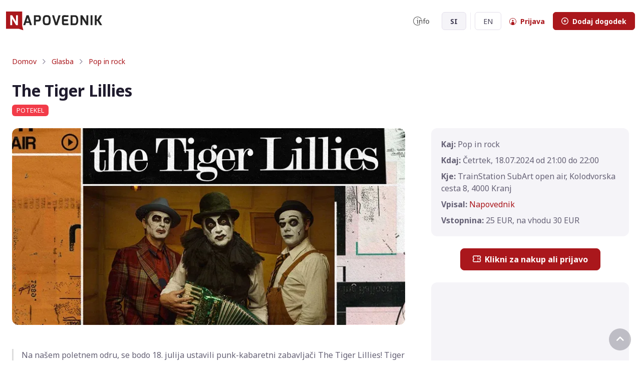

--- FILE ---
content_type: text/html; charset=utf-8
request_url: https://napovednik.com/glasba/pop-rock/the-tiger-lillies-226
body_size: 23321
content:
<!DOCTYPE html><html lang="sl" data-critters-container><head>
    <meta charset="utf-8">
    <title>The Tiger Lillies, Kranj ~ Kolodvorska cesta 8</title>
    <base href="/">
    <meta name="viewport" content="width=device-width, initial-scale=1">
    <!-- SEO Meta Tags-->
    <meta name="title" content="The Tiger Lillies, Kranj ~ Kolodvorska cesta 8">
    <meta name="description" content="The Tiger Lillies, Kranj ~ Kolodvorska cesta 8 | Napovednik">
    <meta name="keywords" content="Napovednik - dogodki, koncerti, prireditve, za otroke, izobraževanja, gledališče">

    <!-- Open Graph / Facebook -->
    <meta property="og:type" content="website">
    <meta property="og:url" content="https://napovednik.com/glasba/pop-rock/the-tiger-lillies-226">
    <meta property="og:title" content="The Tiger Lillies, Kranj ~ Kolodvorska cesta 8">
    <meta property="og:description" content="The Tiger Lillies, Kranj ~ Kolodvorska cesta 8 | Napovednik">
    <meta property="og:image" content="https://napovednik.com/resources/images/cover/20240716144326_tiger_trainstation.webp">
    <meta property="og:site_name" content="Napovednik">
    <meta property="og:locale" content="sl_SI">

    <!-- Twitter -->
    <meta property="twitter:card" content="summary_large_image">
    <meta property="twitter:url" content="https://napovednik.com/glasba/pop-rock/the-tiger-lillies-226">
    <meta property="twitter:title" content="The Tiger Lillies, Kranj ~ Kolodvorska cesta 8">
    <meta property="twitter:description" content="The Tiger Lillies, Kranj ~ Kolodvorska cesta 8 | Napovednik">
    <meta property="twitter:image" content="https://napovednik.com/resources/images/cover/20240716144326_tiger_trainstation.webp">

    <!-- Favicon -->
    <link rel="icon" type="image/x-icon" href="favicon.ico">
    <!-- Google Maps API -->
    <script src="https://maps.googleapis.com/maps/api/js?key=AIzaSyAF3LkNjitD5SUbRH9XLgtu3Gph6Brv2pg&amp;loading=async&amp;callback=Function.prototype" type="text/javascript"></script>
  <style>@import"https://fonts.googleapis.com/css2?family=Noto+Sans:wght@400;700&display=swap";@charset "UTF-8";:root{--fi-blue:#0d6efd;--fi-indigo:#6610f2;--fi-purple:#6f42c1;--fi-pink:#d63384;--fi-red:#dc3545;--fi-orange:#fd7e14;--fi-yellow:#ffc107;--fi-green:#198754;--fi-teal:#20c997;--fi-cyan:#0dcaf0;--fi-black:#000;--fi-white:#fff;--fi-gray:#9691a4;--fi-gray-dark:#454056;--fi-gray-100:#f9f8fa;--fi-gray-200:#f5f4f8;--fi-gray-300:#efecf3;--fi-gray-400:#d5d2dc;--fi-gray-500:#bbb7c5;--fi-gray-600:#9691a4;--fi-gray-700:#666276;--fi-gray-800:#454056;--fi-gray-900:#1f1b2d;--fi-primary:#aa171c;--fi-accent:#5d3cf2;--fi-secondary:#f5f4f8;--fi-success:#07c98b;--fi-info:#3c76f2;--fi-warning:#fdbc31;--fi-danger:#f23c49;--fi-light:#fff;--fi-dark:#1f1b2d;--fi-primary-rgb:170, 23, 28;--fi-accent-rgb:93, 60, 242;--fi-secondary-rgb:245, 244, 248;--fi-success-rgb:7, 201, 139;--fi-info-rgb:60, 118, 242;--fi-warning-rgb:253, 188, 49;--fi-danger-rgb:242, 60, 73;--fi-light-rgb:255, 255, 255;--fi-dark-rgb:31, 27, 45;--fi-primary-text-emphasis:#44090b;--fi-secondary-text-emphasis:#626263;--fi-success-text-emphasis:#035038;--fi-info-text-emphasis:#182f61;--fi-warning-text-emphasis:#654b14;--fi-danger-text-emphasis:#61181d;--fi-light-text-emphasis:#666276;--fi-dark-text-emphasis:#666276;--fi-primary-bg-subtle:#eed1d2;--fi-secondary-bg-subtle:#fdfdfe;--fi-success-bg-subtle:#cdf4e8;--fi-info-bg-subtle:#d8e4fc;--fi-warning-bg-subtle:#fff2d6;--fi-danger-bg-subtle:#fcd8db;--fi-light-bg-subtle:#fcfcfd;--fi-dark-bg-subtle:#d5d2dc;--fi-primary-border-subtle:#dda2a4;--fi-secondary-border-subtle:#fbfbfc;--fi-success-border-subtle:#9ce9d1;--fi-info-border-subtle:#b1c8fa;--fi-warning-border-subtle:#fee4ad;--fi-danger-border-subtle:#fab1b6;--fi-light-border-subtle:#f5f4f8;--fi-dark-border-subtle:#bbb7c5;--fi-white-rgb:255, 255, 255;--fi-black-rgb:0, 0, 0;--fi-font-sans-serif:"Noto Sans", sans-serif;--fi-font-monospace:SFMono-Regular, Menlo, Monaco, Consolas, "Liberation Mono", "Courier New", monospace;--fi-gradient:linear-gradient(26.21deg, #5d3cf2 0%, #aa171c 108.88%);--fi-body-font-family:var(--fi-font-sans-serif);--fi-body-font-size:1rem;--fi-body-font-weight:400;--fi-body-line-height:1.5;--fi-body-color:#666276;--fi-body-color-rgb:102, 98, 118;--fi-body-bg:#fff;--fi-body-bg-rgb:255, 255, 255;--fi-emphasis-color:#000;--fi-emphasis-color-rgb:0, 0, 0;--fi-secondary-color:rgba(102, 98, 118, .75);--fi-secondary-color-rgb:102, 98, 118;--fi-secondary-bg:#f5f4f8;--fi-secondary-bg-rgb:245, 244, 248;--fi-tertiary-color:rgba(102, 98, 118, .5);--fi-tertiary-color-rgb:102, 98, 118;--fi-tertiary-bg:#f9f8fa;--fi-tertiary-bg-rgb:249, 248, 250;--fi-heading-color:#1f1b2d;--fi-link-color:#aa171c;--fi-link-color-rgb:170, 23, 28;--fi-link-decoration:underline;--fi-link-hover-color:#861216;--fi-link-hover-color-rgb:134, 18, 22;--fi-link-hover-decoration:none;--fi-code-color:#e3116c;--fi-highlight-color:#666276;--fi-highlight-bg:#fff3cd;--fi-border-width:1px;--fi-border-style:solid;--fi-border-color:#efecf3;--fi-border-color-translucent:rgba(0, 0, 0, .175);--fi-border-radius:.5rem;--fi-border-radius-sm:.375rem;--fi-border-radius-lg:.75rem;--fi-border-radius-xl:1.875rem;--fi-border-radius-xxl:2rem;--fi-border-radius-2xl:var(--fi-border-radius-xxl);--fi-border-radius-pill:50rem;--fi-box-shadow:0 .125rem .5rem -.25rem rgba(31, 27, 45, .12), 0 .25rem 1rem rgba(31, 27, 45, .12);--fi-box-shadow-sm:0 .125rem .125rem -.125rem rgba(31, 27, 45, .08), 0 .25rem .75rem rgba(31, 27, 45, .08);--fi-box-shadow-lg:0 .25rem .75rem -.375rem rgba(31, 27, 45, .2), 0 .5rem 1rem rgba(31, 27, 45, .16);--fi-box-shadow-inset:inset 0 1px 2px transparent;--fi-focus-ring-width:.25rem;--fi-focus-ring-opacity:.25;--fi-focus-ring-color:rgba(170, 23, 28, .25);--fi-form-valid-color:#07c98b;--fi-form-valid-border-color:#07c98b;--fi-form-invalid-color:#f23c49;--fi-form-invalid-border-color:#f23c49}*,*:before,*:after{box-sizing:border-box}body{margin:0;font-family:var(--fi-body-font-family);font-size:var(--fi-body-font-size);font-weight:var(--fi-body-font-weight);line-height:var(--fi-body-line-height);color:var(--fi-body-color);text-align:var(--fi-body-text-align);background-color:var(--fi-body-bg);-webkit-text-size-adjust:100%;-webkit-tap-highlight-color:rgba(0,0,0,0)}:root{--fi-breakpoint-xs:0;--fi-breakpoint-sm:500px;--fi-breakpoint-md:768px;--fi-breakpoint-lg:992px;--fi-breakpoint-xl:1200px;--fi-breakpoint-xxl:1400px}html *{-webkit-font-smoothing:antialiased;-moz-osx-font-smoothing:grayscale}html,body{height:100%}body{display:flex;flex-direction:column}</style><style>@import"https://fonts.googleapis.com/css2?family=Noto+Sans:wght@400;700&display=swap";@charset "UTF-8";/*!
 * Bootstrap  v5.3.2 (https://getbootstrap.com/)
 * Copyright 2011-2023 The Bootstrap Authors
 * Licensed under MIT (https://github.com/twbs/bootstrap/blob/main/LICENSE)
 */:root{--fi-blue: #0d6efd;--fi-indigo: #6610f2;--fi-purple: #6f42c1;--fi-pink: #d63384;--fi-red: #dc3545;--fi-orange: #fd7e14;--fi-yellow: #ffc107;--fi-green: #198754;--fi-teal: #20c997;--fi-cyan: #0dcaf0;--fi-black: #000;--fi-white: #fff;--fi-gray: #9691a4;--fi-gray-dark: #454056;--fi-gray-100: #f9f8fa;--fi-gray-200: #f5f4f8;--fi-gray-300: #efecf3;--fi-gray-400: #d5d2dc;--fi-gray-500: #bbb7c5;--fi-gray-600: #9691a4;--fi-gray-700: #666276;--fi-gray-800: #454056;--fi-gray-900: #1f1b2d;--fi-primary: #aa171c;--fi-accent: #5d3cf2;--fi-secondary: #f5f4f8;--fi-success: #07c98b;--fi-info: #3c76f2;--fi-warning: #fdbc31;--fi-danger: #f23c49;--fi-light: #fff;--fi-dark: #1f1b2d;--fi-primary-rgb: 170, 23, 28;--fi-accent-rgb: 93, 60, 242;--fi-secondary-rgb: 245, 244, 248;--fi-success-rgb: 7, 201, 139;--fi-info-rgb: 60, 118, 242;--fi-warning-rgb: 253, 188, 49;--fi-danger-rgb: 242, 60, 73;--fi-light-rgb: 255, 255, 255;--fi-dark-rgb: 31, 27, 45;--fi-primary-text-emphasis: #44090b;--fi-secondary-text-emphasis: #626263;--fi-success-text-emphasis: #035038;--fi-info-text-emphasis: #182f61;--fi-warning-text-emphasis: #654b14;--fi-danger-text-emphasis: #61181d;--fi-light-text-emphasis: #666276;--fi-dark-text-emphasis: #666276;--fi-primary-bg-subtle: #eed1d2;--fi-secondary-bg-subtle: #fdfdfe;--fi-success-bg-subtle: #cdf4e8;--fi-info-bg-subtle: #d8e4fc;--fi-warning-bg-subtle: #fff2d6;--fi-danger-bg-subtle: #fcd8db;--fi-light-bg-subtle: #fcfcfd;--fi-dark-bg-subtle: #d5d2dc;--fi-primary-border-subtle: #dda2a4;--fi-secondary-border-subtle: #fbfbfc;--fi-success-border-subtle: #9ce9d1;--fi-info-border-subtle: #b1c8fa;--fi-warning-border-subtle: #fee4ad;--fi-danger-border-subtle: #fab1b6;--fi-light-border-subtle: #f5f4f8;--fi-dark-border-subtle: #bbb7c5;--fi-white-rgb: 255, 255, 255;--fi-black-rgb: 0, 0, 0;--fi-font-sans-serif: "Noto Sans", sans-serif;--fi-font-monospace: SFMono-Regular, Menlo, Monaco, Consolas, "Liberation Mono", "Courier New", monospace;--fi-gradient: linear-gradient(26.21deg, #5d3cf2 0%, #aa171c 108.88%);--fi-body-font-family: var(--fi-font-sans-serif);--fi-body-font-size: 1rem;--fi-body-font-weight: 400;--fi-body-line-height: 1.5;--fi-body-color: #666276;--fi-body-color-rgb: 102, 98, 118;--fi-body-bg: #fff;--fi-body-bg-rgb: 255, 255, 255;--fi-emphasis-color: #000;--fi-emphasis-color-rgb: 0, 0, 0;--fi-secondary-color: rgba(102, 98, 118, .75);--fi-secondary-color-rgb: 102, 98, 118;--fi-secondary-bg: #f5f4f8;--fi-secondary-bg-rgb: 245, 244, 248;--fi-tertiary-color: rgba(102, 98, 118, .5);--fi-tertiary-color-rgb: 102, 98, 118;--fi-tertiary-bg: #f9f8fa;--fi-tertiary-bg-rgb: 249, 248, 250;--fi-heading-color: #1f1b2d;--fi-link-color: #aa171c;--fi-link-color-rgb: 170, 23, 28;--fi-link-decoration: underline;--fi-link-hover-color: #861216;--fi-link-hover-color-rgb: 134, 18, 22;--fi-link-hover-decoration: none;--fi-code-color: #e3116c;--fi-highlight-color: #666276;--fi-highlight-bg: #fff3cd;--fi-border-width: 1px;--fi-border-style: solid;--fi-border-color: #efecf3;--fi-border-color-translucent: rgba(0, 0, 0, .175);--fi-border-radius: .5rem;--fi-border-radius-sm: .375rem;--fi-border-radius-lg: .75rem;--fi-border-radius-xl: 1.875rem;--fi-border-radius-xxl: 2rem;--fi-border-radius-2xl: var(--fi-border-radius-xxl);--fi-border-radius-pill: 50rem;--fi-box-shadow: 0 .125rem .5rem -.25rem rgba(31, 27, 45, .12), 0 .25rem 1rem rgba(31, 27, 45, .12);--fi-box-shadow-sm: 0 .125rem .125rem -.125rem rgba(31, 27, 45, .08), 0 .25rem .75rem rgba(31, 27, 45, .08);--fi-box-shadow-lg: 0 .25rem .75rem -.375rem rgba(31, 27, 45, .2), 0 .5rem 1rem rgba(31, 27, 45, .16);--fi-box-shadow-inset: inset 0 1px 2px transparent;--fi-focus-ring-width: .25rem;--fi-focus-ring-opacity: .25;--fi-focus-ring-color: rgba(170, 23, 28, .25);--fi-form-valid-color: #07c98b;--fi-form-valid-border-color: #07c98b;--fi-form-invalid-color: #f23c49;--fi-form-invalid-border-color: #f23c49}*,*:before,*:after{box-sizing:border-box}body{margin:0;font-family:var(--fi-body-font-family);font-size:var(--fi-body-font-size);font-weight:var(--fi-body-font-weight);line-height:var(--fi-body-line-height);color:var(--fi-body-color);text-align:var(--fi-body-text-align);background-color:var(--fi-body-bg);-webkit-text-size-adjust:100%;-webkit-tap-highlight-color:rgba(0,0,0,0)}.h6,.h5,h2,.h2,h1{margin-top:0;margin-bottom:1rem;font-weight:700;line-height:1.2;color:var(--fi-heading-color)}h1{font-size:calc(1.375rem + 1.5vw)}@media (min-width: 1200px){h1{font-size:2.5rem}}h2,.h2{font-size:calc(1.325rem + .9vw)}@media (min-width: 1200px){h2,.h2{font-size:2rem}}.h5{font-size:1.25rem}.h6{font-size:1.125rem}p{margin-top:0;margin-bottom:1.25rem}ol,ul{padding-left:2rem}ol,ul{margin-top:0;margin-bottom:1rem}blockquote{margin:0 0 1rem}b{font-weight:bolder}a{color:rgba(var(--fi-link-color-rgb),var(--fi-link-opacity, 1));text-decoration:underline}a:hover{--fi-link-color-rgb: var(--fi-link-hover-color-rgb);text-decoration:none}img{vertical-align:middle}button{border-radius:0}button:focus:not(:focus-visible){outline:0}input,button{margin:0;font-family:inherit;font-size:inherit;line-height:inherit}button{text-transform:none}button,[type=button]{-webkit-appearance:button}button:not(:disabled),[type=button]:not(:disabled){cursor:pointer}iframe{border:0}.list-unstyled{padding-left:0;list-style:none}.container{--fi-gutter-x: 1.5rem;--fi-gutter-y: 0;width:100%;padding-right:calc(var(--fi-gutter-x) * .5);padding-left:calc(var(--fi-gutter-x) * .5);margin-right:auto;margin-left:auto}@media (min-width: 500px){.container{max-width:100%}}@media (min-width: 768px){.container{max-width:100%}}@media (min-width: 992px){.container{max-width:100%}}@media (min-width: 1200px){.container{max-width:100%}}@media (min-width: 1400px){.container{max-width:1320px}}:root{--fi-breakpoint-xs: 0;--fi-breakpoint-sm: 500px;--fi-breakpoint-md: 768px;--fi-breakpoint-lg: 992px;--fi-breakpoint-xl: 1200px;--fi-breakpoint-xxl: 1400px}.row{--fi-gutter-x: 1.5rem;--fi-gutter-y: 0;display:flex;flex-wrap:wrap;margin-top:calc(-1 * var(--fi-gutter-y));margin-right:calc(-.5 * var(--fi-gutter-x));margin-left:calc(-.5 * var(--fi-gutter-x))}.row>*{flex-shrink:0;width:100%;max-width:100%;padding-right:calc(var(--fi-gutter-x) * .5);padding-left:calc(var(--fi-gutter-x) * .5);margin-top:var(--fi-gutter-y)}.col{flex:1 0 0%}.col-12{flex:0 0 auto;width:100%}.g-2{--fi-gutter-x: .5rem}.g-2{--fi-gutter-y: .5rem}@media (min-width: 500px){.col-sm-6{flex:0 0 auto;width:50%}.offset-sm-3{margin-left:25%}}@media (min-width: 768px){.g-md-3{--fi-gutter-x: 1rem}.g-md-3{--fi-gutter-y: 1rem}}@media (min-width: 992px){.col-lg-4{flex:0 0 auto;width:33.33333333%}.col-lg-7{flex:0 0 auto;width:58.33333333%}.col-lg-12{flex:0 0 auto;width:100%}.offset-lg-0{margin-left:0}.offset-lg-1{margin-left:8.33333333%}}@media (min-width: 1200px){.col-xl-4{flex:0 0 auto;width:33.33333333%}.col-xl-8{flex:0 0 auto;width:66.66666667%}}.form-control{display:block;width:100%;padding:.575rem 1.125rem;font-size:1rem;font-weight:400;line-height:1.5;color:#454056;appearance:none;background-color:#fff;background-clip:padding-box;border:var(--fi-border-width) solid #d5d2dc;border-radius:var(--fi-border-radius);box-shadow:var(--fi-box-shadow-inset);transition:background-color .15s ease-in-out,border-color .15s ease-in-out,box-shadow .15s ease-in-out}@media (prefers-reduced-motion: reduce){.form-control{transition:none}}.form-control:focus{color:#454056;background-color:#fff;border-color:#d58b8e;outline:0;box-shadow:var(--fi-box-shadow-inset),0 0 0 .25rem #aa171c40}.form-control::-webkit-date-and-time-value{min-width:85px;height:1.5em;margin:0}.form-control::-webkit-datetime-edit{display:block;padding:0}.form-control::placeholder{color:var(--fi-secondary-color);opacity:1}.form-control:disabled{background-color:var(--fi-secondary-bg);opacity:1}.form-control::file-selector-button{padding:.575rem 1.125rem;margin:-.575rem -1.125rem;margin-inline-end:1.125rem;color:#454056;background-color:var(--fi-tertiary-bg);pointer-events:none;border-color:inherit;border-style:solid;border-width:0;border-inline-end-width:var(--fi-border-width);border-radius:0;transition:color .2s ease-in-out,background-color .2s ease-in-out,border-color .2s ease-in-out,box-shadow .2s ease-in-out}@media (prefers-reduced-motion: reduce){.form-control::file-selector-button{transition:none}}.form-control:hover:not(:disabled):not([readonly])::file-selector-button{background-color:var(--fi-secondary-bg)}.input-group{position:relative;display:flex;flex-wrap:wrap;align-items:stretch;width:100%}.input-group>.form-control{position:relative;flex:1 1 auto;width:1%;min-width:0}.input-group>.form-control:focus{z-index:5}.input-group-lg>.form-control{padding:.825rem 1.25rem;font-size:1rem;border-radius:.5rem}.input-group:not(.has-validation)>:not(:last-child):not(.dropdown-toggle):not(.dropdown-menu):not(.form-floating){border-top-right-radius:0;border-bottom-right-radius:0}.input-group>:not(:first-child):not(.dropdown-menu):not(.valid-tooltip):not(.valid-feedback):not(.invalid-tooltip):not(.invalid-feedback){margin-left:calc(var(--fi-border-width) * -1);border-top-left-radius:0;border-bottom-left-radius:0}.btn{--fi-btn-padding-x: 1.5rem;--fi-btn-padding-y: .575rem;--fi-btn-font-family: ;--fi-btn-font-size: 1rem;--fi-btn-font-weight: bold;--fi-btn-line-height: 1.5;--fi-btn-color: #fff;--fi-btn-bg: transparent;--fi-btn-border-width: var(--fi-border-width);--fi-btn-border-color: transparent;--fi-btn-border-radius: var(--fi-border-radius);--fi-btn-hover-border-color: transparent;--fi-btn-box-shadow: unset;--fi-btn-disabled-opacity: .65;--fi-btn-focus-box-shadow: 0 0 0 0 rgba(var(--fi-btn-focus-shadow-rgb), .5);display:inline-block;padding:var(--fi-btn-padding-y) var(--fi-btn-padding-x);font-family:var(--fi-btn-font-family);font-size:var(--fi-btn-font-size);font-weight:var(--fi-btn-font-weight);line-height:var(--fi-btn-line-height);color:var(--fi-btn-color);text-align:center;text-decoration:none;white-space:nowrap;vertical-align:middle;cursor:pointer;-webkit-user-select:none;user-select:none;border:var(--fi-btn-border-width) solid var(--fi-btn-border-color);border-radius:var(--fi-btn-border-radius);background-color:var(--fi-btn-bg);box-shadow:var(--fi-btn-box-shadow);transition:color .2s ease-in-out,background-color .2s ease-in-out,border-color .2s ease-in-out,box-shadow .2s ease-in-out}@media (prefers-reduced-motion: reduce){.btn{transition:none}}.btn:hover{color:var(--fi-btn-hover-color);background-color:var(--fi-btn-hover-bg);border-color:var(--fi-btn-hover-border-color)}.btn:focus-visible{color:var(--fi-btn-hover-color);background-color:var(--fi-btn-hover-bg);border-color:var(--fi-btn-hover-border-color);outline:0;box-shadow:var(--fi-btn-box-shadow),var(--fi-btn-focus-box-shadow)}:not(.btn-check)+.btn:active,.btn:first-child:active{color:var(--fi-btn-active-color);background-color:var(--fi-btn-active-bg);border-color:var(--fi-btn-active-border-color);box-shadow:var(--fi-btn-active-shadow)}:not(.btn-check)+.btn:active:focus-visible,.btn:first-child:active:focus-visible{box-shadow:var(--fi-btn-active-shadow),var(--fi-btn-focus-box-shadow)}.btn:disabled{color:var(--fi-btn-disabled-color);pointer-events:none;background-color:var(--fi-btn-disabled-bg);border-color:var(--fi-btn-disabled-border-color);opacity:var(--fi-btn-disabled-opacity);box-shadow:none}.btn-primary{--fi-btn-color: #fff;--fi-btn-bg: #aa171c;--fi-btn-border-color: #aa171c;--fi-btn-hover-color: #fff;--fi-btn-hover-bg: #911418;--fi-btn-hover-border-color: #881216;--fi-btn-focus-shadow-rgb: 183, 58, 62;--fi-btn-active-color: #fff;--fi-btn-active-bg: #881216;--fi-btn-active-border-color: #801115;--fi-btn-active-shadow: unset;--fi-btn-disabled-color: #fff;--fi-btn-disabled-bg: #aa171c;--fi-btn-disabled-border-color: #aa171c}.btn-secondary{--fi-btn-color: #000;--fi-btn-bg: #f5f4f8;--fi-btn-border-color: #f5f4f8;--fi-btn-hover-color: #000;--fi-btn-hover-bg: #f7f6f9;--fi-btn-hover-border-color: #f6f5f9;--fi-btn-focus-shadow-rgb: 208, 207, 211;--fi-btn-active-color: #000;--fi-btn-active-bg: #f7f6f9;--fi-btn-active-border-color: #f6f5f9;--fi-btn-active-shadow: unset;--fi-btn-disabled-color: #000;--fi-btn-disabled-bg: #f5f4f8;--fi-btn-disabled-border-color: #f5f4f8}.btn-sm{--fi-btn-padding-y: .425rem;--fi-btn-padding-x: 1rem;--fi-btn-font-size: .875rem;--fi-btn-border-radius: var(--fi-border-radius-sm)}.collapse:not(.show){display:none}.dropdown{position:relative}.nav{--fi-nav-link-padding-x: 1rem;--fi-nav-link-padding-y: .5rem;--fi-nav-link-font-weight: bold;--fi-nav-link-color: #454056;--fi-nav-link-hover-color: #aa171c;--fi-nav-link-disabled-color: #9691a4;display:flex;flex-wrap:wrap;padding-left:0;margin-bottom:0;list-style:none}.nav-link{display:block;padding:var(--fi-nav-link-padding-y) var(--fi-nav-link-padding-x);font-size:var(--fi-nav-link-font-size);font-weight:var(--fi-nav-link-font-weight);color:var(--fi-nav-link-color);text-decoration:none;background:none;border:0;transition:color .25s ease-in-out,background-color .25s ease-in-out,box-shadow .25s ease-in-out,border-color .25s ease-in-out}@media (prefers-reduced-motion: reduce){.nav-link{transition:none}}.nav-link:hover,.nav-link:focus{color:var(--fi-nav-link-hover-color)}.nav-link:focus-visible{outline:0;box-shadow:0 0 0 .25rem #aa171c40}.nav-link:disabled{color:var(--fi-nav-link-disabled-color);pointer-events:none;cursor:default}.navbar{--fi-navbar-padding-x: 0;--fi-navbar-padding-y: 1rem;--fi-navbar-color: #454056;--fi-navbar-hover-color: #aa171c;--fi-navbar-disabled-color: #9691a4;--fi-navbar-active-color: #000;--fi-navbar-brand-padding-y: 0;--fi-navbar-brand-margin-end: 1rem;--fi-navbar-brand-font-size: 1.5rem;--fi-navbar-brand-color: #1f1b2d;--fi-navbar-brand-hover-color: #1f1b2d;--fi-navbar-nav-link-padding-x: 1rem;--fi-navbar-toggler-padding-y: .5rem;--fi-navbar-toggler-padding-x: .75rem;--fi-navbar-toggler-font-size: 1rem;--fi-navbar-toggler-icon-bg: url("data:image/svg+xml,%3csvg xmlns='http://www.w3.org/2000/svg' viewBox='0 0 30 30'%3e%3cpath stroke='rgba%28102, 98, 118, 0.75%29' stroke-linecap='round' stroke-miterlimit='10' stroke-width='2' d='M4 7h22M4 15h22M4 23h22'/%3e%3c/svg%3e");--fi-navbar-toggler-border-color: transparent;--fi-navbar-toggler-border-radius: 0;--fi-navbar-toggler-focus-width: 0;--fi-navbar-toggler-transition: box-shadow .15s ease-in-out;position:relative;display:flex;flex-wrap:wrap;align-items:center;justify-content:space-between;padding:var(--fi-navbar-padding-y) var(--fi-navbar-padding-x)}.navbar>.container{display:flex;flex-wrap:inherit;align-items:center;justify-content:space-between}.navbar-brand{padding-top:var(--fi-navbar-brand-padding-y);padding-bottom:var(--fi-navbar-brand-padding-y);margin-right:var(--fi-navbar-brand-margin-end);font-size:var(--fi-navbar-brand-font-size);color:var(--fi-navbar-brand-color);text-decoration:none;white-space:nowrap}.navbar-brand:hover,.navbar-brand:focus{color:var(--fi-navbar-brand-hover-color)}.navbar-nav{--fi-nav-link-padding-x: 0;--fi-nav-link-padding-y: .5rem;--fi-nav-link-font-weight: bold;--fi-nav-link-color: var(--fi-navbar-color);--fi-nav-link-hover-color: var(--fi-navbar-hover-color);--fi-nav-link-disabled-color: var(--fi-navbar-disabled-color);display:flex;flex-direction:column;padding-left:0;margin-bottom:0;list-style:none}.navbar-collapse{flex-basis:100%;flex-grow:1;align-items:center}.navbar-toggler{padding:var(--fi-navbar-toggler-padding-y) var(--fi-navbar-toggler-padding-x);font-size:var(--fi-navbar-toggler-font-size);line-height:1;color:var(--fi-navbar-color);background-color:transparent;border:var(--fi-border-width) solid var(--fi-navbar-toggler-border-color);border-radius:var(--fi-navbar-toggler-border-radius);transition:var(--fi-navbar-toggler-transition)}@media (prefers-reduced-motion: reduce){.navbar-toggler{transition:none}}.navbar-toggler:hover{text-decoration:none}.navbar-toggler:focus{text-decoration:none;outline:0;box-shadow:0 0 0 var(--fi-navbar-toggler-focus-width)}.navbar-toggler-icon{display:inline-block;width:1.5em;height:1.5em;vertical-align:middle;background-image:var(--fi-navbar-toggler-icon-bg);background-repeat:no-repeat;background-position:center;background-size:100%}.navbar-nav-scroll{max-height:var(--fi-scroll-height, 75vh);overflow-y:auto}@media (min-width: 768px){.navbar-expand-md{flex-wrap:nowrap;justify-content:flex-start}.navbar-expand-md .navbar-nav{flex-direction:row}.navbar-expand-md .navbar-nav .nav-link{padding-right:var(--fi-navbar-nav-link-padding-x);padding-left:var(--fi-navbar-nav-link-padding-x)}.navbar-expand-md .navbar-nav-scroll{overflow:visible}.navbar-expand-md .navbar-collapse{display:flex!important;flex-basis:auto}.navbar-expand-md .navbar-toggler{display:none}}.card{--fi-card-spacer-y: 1.25rem;--fi-card-spacer-x: 1.25rem;--fi-card-title-spacer-y: .5rem;--fi-card-title-color: ;--fi-card-subtitle-color: ;--fi-card-border-width: var(--fi-border-width);--fi-card-border-color: #efecf3;--fi-card-border-radius: .75rem;--fi-card-box-shadow: ;--fi-card-inner-border-radius: calc(.75rem - (var(--fi-border-width)));--fi-card-cap-padding-y: 1rem;--fi-card-cap-padding-x: 1.25rem;--fi-card-cap-bg: transparent;--fi-card-cap-color: ;--fi-card-height: ;--fi-card-color: ;--fi-card-bg: var(--fi-body-bg);--fi-card-img-overlay-padding: 1rem;--fi-card-group-margin: .75rem;position:relative;display:flex;flex-direction:column;min-width:0;height:var(--fi-card-height);color:var(--fi-body-color);word-wrap:break-word;background-color:var(--fi-card-bg);background-clip:border-box;border:var(--fi-card-border-width) solid var(--fi-card-border-color);border-radius:var(--fi-card-border-radius);box-shadow:var(--fi-card-box-shadow)}.card-body{flex:1 1 auto;padding:var(--fi-card-spacer-y) var(--fi-card-spacer-x);color:var(--fi-card-color)}.breadcrumb{--fi-breadcrumb-padding-x: 0;--fi-breadcrumb-padding-y: 0;--fi-breadcrumb-margin-bottom: 1rem;--fi-breadcrumb-font-size: .875rem;--fi-breadcrumb-bg: transparent;--fi-breadcrumb-border-radius: ;--fi-breadcrumb-divider-color: #9691a4;--fi-breadcrumb-item-padding-x: .625rem;--fi-breadcrumb-item-active-color: #9691a4;display:flex;flex-wrap:wrap;padding:var(--fi-breadcrumb-padding-y) var(--fi-breadcrumb-padding-x);margin-bottom:var(--fi-breadcrumb-margin-bottom);font-size:var(--fi-breadcrumb-font-size);list-style:none;background-color:var(--fi-breadcrumb-bg);border-radius:var(--fi-breadcrumb-border-radius)}.breadcrumb-item+.breadcrumb-item{padding-left:var(--fi-breadcrumb-item-padding-x)}.breadcrumb-item+.breadcrumb-item:before{float:left;padding-right:var(--fi-breadcrumb-item-padding-x);color:var(--fi-breadcrumb-divider-color);content:var(--fi-breadcrumb-divider, "\e952")}.badge{--fi-badge-padding-x: .75em;--fi-badge-padding-y: .4375em;--fi-badge-font-size: .8125em;--fi-badge-font-weight: normal;--fi-badge-color: #fff;--fi-badge-border-radius: .375rem;display:inline-block;padding:var(--fi-badge-padding-y) var(--fi-badge-padding-x);font-size:var(--fi-badge-font-size);font-weight:var(--fi-badge-font-weight);line-height:1;color:var(--fi-badge-color);text-align:center;white-space:nowrap;vertical-align:baseline;border-radius:var(--fi-badge-border-radius)}.badge:empty{display:none}.spinner-border{display:inline-block;width:var(--fi-spinner-width);height:var(--fi-spinner-height);vertical-align:var(--fi-spinner-vertical-align);border-radius:50%;animation:var(--fi-spinner-animation-speed) linear infinite var(--fi-spinner-animation-name)}.spinner-border{--fi-spinner-width: 2rem;--fi-spinner-height: 2rem;--fi-spinner-vertical-align: -.125em;--fi-spinner-border-width: .15em;--fi-spinner-animation-speed: .75s;--fi-spinner-animation-name: spinner-border;border:var(--fi-spinner-border-width) solid currentcolor;border-right-color:transparent}@media (prefers-reduced-motion: reduce){.spinner-border{--fi-spinner-animation-speed: 1.5s}}.fixed-top{position:fixed;top:0;right:0;left:0;z-index:1030}.visually-hidden{width:1px!important;height:1px!important;padding:0!important;margin:-1px!important;overflow:hidden!important;clip:rect(0,0,0,0)!important;white-space:nowrap!important;border:0!important}.visually-hidden:not(caption){position:absolute!important}.opacity-60{opacity:.6!important}.d-inline-block{display:inline-block!important}.d-block{display:block!important}.d-table{display:table!important}.d-flex{display:flex!important}.d-none{display:none!important}.shadow-sm{box-shadow:var(--fi-box-shadow-sm)!important}.border-0{border:0!important}.border-bottom{border-bottom:1px solid #efecf3!important}.border-start{border-left:1px solid #efecf3!important}.w-100{width:100%!important}.h-100{height:100%!important}.flex-column{flex-direction:column!important}.justify-content-center{justify-content:center!important}.justify-content-between{justify-content:space-between!important}.align-items-start{align-items:flex-start!important}.align-items-center{align-items:center!important}.my-2{margin-top:.5rem!important;margin-bottom:.5rem!important}.my-4{margin-top:1.5rem!important;margin-bottom:1.5rem!important}.mt-1{margin-top:.25rem!important}.mt-2{margin-top:.5rem!important}.mt-3{margin-top:1rem!important}.mt-4{margin-top:1.5rem!important}.mt-5{margin-top:3rem!important}.me-1{margin-right:.25rem!important}.me-2{margin-right:.5rem!important}.me-3{margin-right:1rem!important}.mb-0{margin-bottom:0!important}.mb-2{margin-bottom:.5rem!important}.mb-3{margin-bottom:1rem!important}.mb-4{margin-bottom:1.5rem!important}.mb-5{margin-bottom:3rem!important}.ms-2{margin-left:.5rem!important}.ms-auto{margin-left:auto!important}.mx-n2{margin-right:-.5rem!important;margin-left:-.5rem!important}.mt-n2{margin-top:-.5rem!important}.p-0{padding:0!important}.p-2{padding:.5rem!important}.px-2{padding-right:.5rem!important;padding-left:.5rem!important}.pt-5{padding-top:3rem!important}.pe-3{padding-right:1rem!important}.pb-1{padding-bottom:.25rem!important}.pb-2{padding-bottom:.5rem!important}.pb-4{padding-bottom:1.5rem!important}.fs-sm{font-size:.875rem!important}.fw-normal{font-weight:400!important}.text-center{text-align:center!important}.text-decoration-none{text-decoration:none!important}.text-primary{color:#aa171c!important}.text-muted{color:#9691a4!important}.bg-primary{--fi-bg-opacity: 1;background-color:rgba(var(--fi-primary-rgb),var(--fi-bg-opacity))!important}.bg-secondary{--fi-bg-opacity: 1;background-color:rgba(var(--fi-secondary-rgb),var(--fi-bg-opacity))!important}.bg-danger{--fi-bg-opacity: 1;background-color:rgba(var(--fi-danger-rgb),var(--fi-bg-opacity))!important}.bg-white{--fi-bg-opacity: 1;background-color:rgba(var(--fi-white-rgb),var(--fi-bg-opacity))!important}.rounded{border-radius:.5rem!important}@media (min-width: 500px){.flex-sm-row{flex-direction:row!important}.mt-sm-0{margin-top:0!important}.mb-sm-0{margin-bottom:0!important}.mb-sm-4{margin-bottom:1.5rem!important}.ms-sm-auto{margin-left:auto!important}.text-sm-start{text-align:left!important}}@media (min-width: 768px){.d-md-block{display:block!important}.d-md-flex{display:flex!important}.d-md-none{display:none!important}.flex-md-row{flex-direction:row!important}.justify-content-md-start{justify-content:flex-start!important}.align-items-md-center{align-items:center!important}.order-md-3{order:3!important}.mb-md-0{margin-bottom:0!important}.mb-md-2{margin-bottom:.5rem!important}.pt-md-3{padding-top:1rem!important}.pb-md-3{padding-bottom:1rem!important}.text-md-start{text-align:left!important}.rounded-md-3{border-radius:.75rem!important}}@media (min-width: 992px){.mt-lg-0{margin-top:0!important}.me-lg-2{margin-right:.5rem!important}.mb-lg-0{margin-bottom:0!important}.ms-lg-auto{margin-left:auto!important}.pt-lg-4{padding-top:1.5rem!important}.pb-lg-4{padding-bottom:1.5rem!important}.text-lg-start{text-align:left!important}}@media (min-width: 1200px){.me-xl-4{margin-right:1.5rem!important}}html *{-webkit-font-smoothing:antialiased;-moz-osx-font-smoothing:grayscale}html,body{height:100%}body{display:flex;flex-direction:column}.footer{flex-shrink:0}a{transition:color .2s ease-in-out}a:focus{outline:none}img{max-width:100%;height:auto;vertical-align:middle}iframe{width:100%}b{font-weight:700}button:focus{outline:none}@font-face{font-family:finder-icons;src:url(finder-icons.3e8c34dc06103d60.ttf?7648j3) format("truetype"),url(finder-icons.a8398013d28cee04.woff?7648j3) format("woff"),url(finder-icons.5ec9d20bc7ff972e.svg?7648j3#finder-icons) format("svg");font-weight:400;font-style:normal;font-display:block}.fi-chevron-up:before{content:"\e953"}.fi-globe:before{content:"\e986"}.fi-info-circle:before{content:"\e98e"}.fi-plus-circle:before{content:"\e9a9"}.fi-ticket:before{content:"\e9bd"}h1{line-height:1.2}h2,.h2{line-height:1.25}.h5,.h6{line-height:1.4}ul li,ol li{margin-bottom:.25rem}.form-control:disabled{cursor:not-allowed}.btn{display:inline-flex;align-items:center;justify-content:center}.btn:not([class^=btn-outline-]):not([class*=" btn-outline-"]):not(.btn-secondary):not(.btn-light):not(.btn-link){--fi-btn-color: #fff}.btn.text-primary{border:0!important}.btn-primary{--fi-btn-color: #fff;--fi-btn-hover-color: #fff;--fi-btn-active-color: #fff;--fi-btn-hover-bg: #8b1317;--fi-btn-active-bg: #8b1317;--fi-btn-hover-border-color: #8b1317;--fi-btn-active-border-color: #8b1317;--fi-btn-disabled-color: #fff}.btn-primary:hover{box-shadow:0 .2rem .2rem .1rem #aa171c1a,0 .25rem .5rem -.1rem #aa171c66}.btn-secondary{--fi-btn-color: #454056 !important;--fi-btn-disabled-color: #9691a4}.btn-secondary{--fi-btn-hover-color: #1f1b2d !important;--fi-btn-active-color: #1f1b2d !important;--fi-btn-bg: #f5f4f8;--fi-btn-hover-bg: #f5f4f8;--fi-btn-active-bg: #f5f4f8;--fi-btn-border-color: #e4dfeb;--fi-btn-hover-border-color: #e4dfeb;--fi-btn-active-border-color: #e4dfeb}.btn-secondary:hover,.btn-secondary:focus,.btn-secondary:active{box-shadow:0 .2rem .2rem .1rem #bbb7c51a,0 .25rem .5rem -.1rem #bbb7c566}.btn>[class^=fi-]{margin-top:-.1875rem;vertical-align:middle}.btn-scroll-top{display:block;position:fixed;right:-4.125rem;bottom:1.25rem;width:2.75rem;height:2.75rem;transition:right .4s cubic-bezier(.68,-.55,.265,1.55),opacity .3s,background-color .25s ease-in-out;border-radius:50%;background-color:#1f1b2d40;color:#fff;text-align:center;opacity:0;z-index:1025}.btn-scroll-top>.btn-scroll-top-icon{font-size:.875rem;font-weight:700;line-height:2.625rem}.btn-scroll-top .btn-scroll-top-tooltip{position:absolute;top:50%;right:100%;transform:translateY(-50%);transition:opacity .25s ease-in-out,visibility .25s ease-in-out;visibility:hidden;opacity:0}.btn-scroll-top:hover{background-color:#1f1b2d80;color:#fff}.btn-scroll-top:hover .btn-scroll-top-tooltip{visibility:visible;opacity:1}.btn-scroll-top.show{right:1.25rem;opacity:1}@media (max-width: 499.98px){.btn-scroll-top{width:2.2rem;height:2.2rem;bottom:1rem}.btn-scroll-top>.btn-scroll-top-icon{line-height:2.075rem}.btn-scroll-top.show{right:1rem}}.nav-item{margin-bottom:0}.nav-link>i{transition:opacity .25s ease-in-out}.nav-link:hover>i{opacity:1!important}.navbar-brand{--fi-navbar-brand-padding-y: 0;--fi-navbar-brand-margin-end: 1rem;--fi-navbar-brand-font-size: 1.5rem;--fi-navbar-brand-font-weight: 700;font-weight:var(--fi-navbar-brand-font-weight)}.navbar-nav{margin-top:1rem}.navbar-nav .nav-item{margin-bottom:.375rem;padding:.125rem 1rem;border:1px solid transparent;border-radius:.5rem}@media (min-width: 768px){.navbar-expand-md .navbar-nav{margin-top:0;padding-top:0;border-top:none;border-radius:0}.navbar-expand-md .navbar-nav .nav-item{margin-bottom:0;padding:0;border:0;border-radius:0}.navbar-expand-md .navbar-nav .nav-link{padding:.6875rem 1rem;font-size:.875rem}.navbar-expand-md.navbar-light{background-color:transparent}}.navbar-light{transition:background-color .1s ease-in-out,box-shadow .1s ease-in-out;background-color:#fff}.navbar-light .nav-item{border-color:#efecf3}.navbar-light .nav-item:hover .nav-link:not(.disabled){color:#aa171c}.card-hover{transition:border-color .2s ease-in-out,background-color .2s ease-in-out,box-shadow .2s ease-in-out!important}.card-hover:hover{box-shadow:0 .125rem .125rem -.125rem #1f1b2d14,0 .25rem .75rem #1f1b2d14}.card-hover.shadow-sm:hover{box-shadow:0 .125rem .5rem -.25rem #1f1b2d1f,0 .25rem 1rem #1f1b2d1f!important}.breadcrumb-item+.breadcrumb-item:before{margin-top:.25rem;font-family:finder-icons;font-size:.7em}.breadcrumb-item>a{color:#aa171c;text-decoration:none}.breadcrumb-item>a:hover{color:#7d1115}.gallery-item{display:block;position:relative;text-decoration:none!important;overflow:hidden;-webkit-mask-image:-webkit-radial-gradient(white,black);background:unset;border:none;width:100%;padding:0}.gallery-item>img{display:block;width:100%}.gallery-item:before{display:block;position:absolute;width:100%;height:100%;transition:opacity .3s ease-in-out;background-color:#1f1b2d80;content:"";opacity:0;z-index:1}.gallery-item:after{display:block;position:absolute;top:50%;left:50%;width:2.875rem;height:2.875rem;margin-top:-1.4375rem;margin-left:-1.4375rem;transform:scale(.3);color:#fff;font-family:finder-icons;font-size:1.75rem;text-align:center;line-height:2.875rem;content:"\e9d0";z-index:5}.gallery-item:after{transition:all .3s ease-in-out;opacity:0}.gallery-item:hover:before,.gallery-item:hover:after{transform:none;opacity:1}.cursor-pointer{cursor:pointer}blockquote{padding-left:16px;border-left:3px solid #ddd;margin-left:0;margin-right:0}/*!
 * Bootstrap Icons v1.11.2 (https://icons.getbootstrap.com/)
 * Copyright 2019-2023 The Bootstrap Authors
 * Licensed under MIT (https://github.com/twbs/icons/blob/main/LICENSE)
 */
</style><link rel="stylesheet" href="styles.7f75fe901cf491db.css" media="print" onload="this.media='all'"><noscript><link rel="stylesheet" href="styles.7f75fe901cf491db.css" media="all"></noscript><style ng-app-id="ng">.navbar-logo[_ngcontent-ng-c1339326443]{width:12rem!important}.info-icon[_ngcontent-ng-c1339326443]{width:32px;height:32px;background-color:#5b5b5b;mask:url(/assets/icons/icon-info.svg) no-repeat center/contain;-webkit-mask:url(/assets/icons/icon-info.svg) no-repeat center/contain}.info-icon[_ngcontent-ng-c1339326443]:hover{background-color:#0f0f0f;mask:url(/assets/icons/icon-info.svg) no-repeat center/contain;-webkit-mask:url(/assets/icons/icon-info.svg) no-repeat center/contain}.login-person-icon[_ngcontent-ng-c1339326443]{width:14px;height:19px;background-color:var(--fi-primary);mask:url(/assets/icons/login-person-circle.svg) no-repeat center/contain;-webkit-mask:url(/assets/icons/login-person-circle.svg) no-repeat center/contain}.login-person-icon-mobile[_ngcontent-ng-c1339326443]{width:16px;height:22px;background-color:var(--fi-primary);mask:url(/assets/icons/login-person-circle.svg) no-repeat center/contain;-webkit-mask:url(/assets/icons/login-person-circle.svg) no-repeat center/contain}.add-event-btn[_ngcontent-ng-c1339326443]{color:#fff;height:40px}.dashboard-nav[_ngcontent-ng-c1339326443]{list-style-type:none}.profile-dropdown[_ngcontent-ng-c1339326443]{z-index:-1}.text-primary-hover[_ngcontent-ng-c1339326443]:hover{color:#670e11!important}.text-primary-hover[_ngcontent-ng-c1339326443]:hover   .login-person-icon[_ngcontent-ng-c1339326443]{background-color:#670e11}.cursor[_ngcontent-ng-c1339326443]{cursor:default}</style><style ng-app-id="ng">.font-size-14[_ngcontent-ng-c3604277193]{font-size:14px}.font-size-16[_ngcontent-ng-c3604277193]{font-size:16px}</style><style ng-app-id="ng">.map-container{height:250px!important}.carousel-events-swiper[_ngcontent-ng-c2948545339]   .slick-initialized[_ngcontent-ng-c2948545339]   .slick-slide[_ngcontent-ng-c2948545339]{height:auto}  .slick-track{display:flex;justify-content:space-between}.event-cover-image[_ngcontent-ng-c2948545339]{max-height:35rem;object-fit:contain}.upcoming-event-card[_ngcontent-ng-c2948545339]{height:204px;border-radius:var(--fi-card-inner-border-radius)}.text-overflow-clamp[_ngcontent-ng-c2948545339]{width:100%;overflow:hidden;-webkit-box-orient:vertical;-webkit-line-clamp:2;display:-webkit-box}.me-last-3[_ngcontent-ng-c2948545339]{margin-right:1rem!important}.me-last-3[_ngcontent-ng-c2948545339]:last-child{margin-right:0!important}@media (max-width: 1199px){.display-none-lg[_ngcontent-ng-c2948545339]{display:none}}@media (min-width: 1199px){.display-none-xl[_ngcontent-ng-c2948545339]{display:none}.padding-r[_ngcontent-ng-c2948545339]{padding-right:40px}}@media (min-width: 700px){.mb-event-content[_ngcontent-ng-c2948545339]{margin-bottom:3rem!important}.m-ico[_ngcontent-ng-c2948545339]{margin-right:.5rem!important}.fs-micro[_ngcontent-ng-c2948545339]{font-size:.875rem!important}.slick-carousel-gap[_ngcontent-ng-c2948545339]{margin-right:1.5rem!important}.opening-hours-border[_ngcontent-ng-c2948545339]{border-top-width:0px!important}}@media (max-width: 700px){.display-none-md[_ngcontent-ng-c2948545339]{display:none}.no-radius-top-md[_ngcontent-ng-c2948545339]{border-top-left-radius:0;border-top-right-radius:0}.no-radius-bot-md[_ngcontent-ng-c2948545339]{border-bottom-left-radius:0;border-bottom-right-radius:0}.m-se-md-24[_ngcontent-ng-c2948545339]{margin-left:-24px;margin-right:-24px}.mb-event-content[_ngcontent-ng-c2948545339]{margin-bottom:0}.m-ico[_ngcontent-ng-c2948545339]{margin-right:0rem!important}.fs-micro[_ngcontent-ng-c2948545339]{font-size:10px!important}.slick-carousel-gap[_ngcontent-ng-c2948545339]{margin-right:.5rem!important}.opening-hours-border[_ngcontent-ng-c2948545339]{border-top:1px solid #efecf3!important;border-top-width:1px!important;border-top-style:solid!important;border-top-color:#efecf3!important}}.m-se-24[_ngcontent-ng-c2948545339]{margin-left:-24px;margin-right:-24px}.no-radius-top[_ngcontent-ng-c2948545339]{border-top-left-radius:0;border-top-right-radius:0}.no-radius-bot[_ngcontent-ng-c2948545339]{border-bottom-left-radius:0;border-bottom-right-radius:0}.container[_ngcontent-ng-c2948545339]{padding-left:calc(var(--fi-gutter-x) * 1);padding-right:calc(var(--fi-gutter-x) * 1)}.sponsor-img[_ngcontent-ng-c2948545339]{width:129px;height:129px;object-fit:cover}</style></head>

  <body><!--nghm-->
    <app-root _nghost-ng-c2150348237 ng-version="18.2.11" ngh="6" ng-server-context="ssr"><!----><router-outlet _ngcontent-ng-c2150348237 id="top"></router-outlet><app-homepage _nghost-ng-c1872477699 ngh="5"><main _ngcontent-ng-c1872477699><app-header _ngcontent-ng-c1872477699 _nghost-ng-c1339326443 ngh="0"><header _ngcontent-ng-c1339326443 data-scroll-header class="navbar navbar-expand-md navbar-light fixed-top"><div _ngcontent-ng-c1339326443 class="container"><a _ngcontent-ng-c1339326443 href="javascript:void(0);" class="navbar-brand me-3 me-xl-4"><img _ngcontent-ng-c1339326443 src="assets/img/logo/napovednik-logo.svg" alt="Napovednik logo" class="d-block navbar-logo"></a><button _ngcontent-ng-c1339326443 type="button" data-bs-toggle="collapse" data-bs-target="#navbarNav" aria-controls="navbarNav" aria-expanded="false" aria-label="Toggle navigation" class="navbar-toggler ms-auto"><span _ngcontent-ng-c1339326443 class="navbar-toggler-icon"></span></button><div _ngcontent-ng-c1339326443 class="d-none d-md-flex align-items-md-center"><div _ngcontent-ng-c1339326443 class="btn px-2 text-black fw-normal me-3"><a _ngcontent-ng-c1339326443 href="https://revija.napovednik.com/info-tocka/" target="_blank" aria-label="Napovednik info" class="nav-link p-0 fw-normal"><div _ngcontent-ng-c1339326443 class="info-icon"></div></a></div><button _ngcontent-ng-c1339326443 class="btn btn-sm btn-secondary me-2 cursor"> SI </button><div _ngcontent-ng-c1339326443 class="border-start" style="height: 34px;"></div><button _ngcontent-ng-c1339326443 class="btn btn-sm btn-secondary ms-2 bg-white fw-normal"> EN </button><!----><!----><a _ngcontent-ng-c1339326443 href="javascript:void(0);" class="btn btn-sm text-primary d-none d-md-flex order-md-3 text-primary-hover"><div _ngcontent-ng-c1339326443 class="login-person-icon me-2"></div> Prijava</a><!----><button _ngcontent-ng-c1339326443 class="btn btn-sm btn-primary d-none d-md-block order-md-3"><i _ngcontent-ng-c1339326443 class="fi-plus-circle me-2"></i>Dodaj dogodek </button></div><div _ngcontent-ng-c1339326443 class="d-md-none w-100"><div _ngcontent-ng-c1339326443 id="navbarNav" class="collapse navbar-collapse"><ul _ngcontent-ng-c1339326443 class="navbar-nav navbar-nav-scroll" style="max-height: 35rem;"><!----><!----><li _ngcontent-ng-c1339326443 class="nav-item dropdown me-lg-2"><a _ngcontent-ng-c1339326443 href="/prijava" class="nav-link dropdown d-flex align-items-center text-primary"><div _ngcontent-ng-c1339326443 class="login-person-icon-mobile me-2"></div> Prijava</a></li><!----><li _ngcontent-ng-c1339326443 class="nav-item dropdown me-lg-2"><button _ngcontent-ng-c1339326443 class="nav-link dropdown w-100 d-flex"><i _ngcontent-ng-c1339326443 class="fi-globe opacity-60 me-2 pb-1 mt-1"></i> EN </button></li><li _ngcontent-ng-c1339326443 class="nav-item dropdown me-lg-2"><a _ngcontent-ng-c1339326443 target="_blank" href="https://revija.napovednik.com/spoznaj-napovednik/" class="nav-link dropdown"><i _ngcontent-ng-c1339326443 class="fi-info-circle opacity-60 me-1 pb-1"></i> Info </a></li><li _ngcontent-ng-c1339326443 class="nav-item dropdown me-lg-2"><!----></li><li _ngcontent-ng-c1339326443 class="nav-item dropdown me-lg bg-primary add-event-btn d-flex align-items-center"><i _ngcontent-ng-c1339326443 class="fi-plus-circle me-2"></i> Dodaj dogodek </li></ul></div></div></div></header></app-header><router-outlet _ngcontent-ng-c1872477699></router-outlet><event-presentation _nghost-ng-c2948545339 ngh="3"><section _ngcontent-ng-c2948545339 class="container pt-5 mt-5"><app-breadcrumbs _ngcontent-ng-c2948545339 _nghost-ng-c2992078084 ngh="1"><nav _ngcontent-ng-c2992078084 aria-label="Breadcrumb" class="mb-4 pt-md-3"><ol _ngcontent-ng-c2992078084 class="breadcrumb"><li _ngcontent-ng-c2992078084 class="breadcrumb-item"><a _ngcontent-ng-c2992078084 href="/">Domov</a><!----><!----></li><li _ngcontent-ng-c2992078084 class="breadcrumb-item"><a _ngcontent-ng-c2992078084 href="/glasba">Glasba</a><!----><!----></li><li _ngcontent-ng-c2992078084 class="breadcrumb-item"><a _ngcontent-ng-c2992078084 href="/glasba/pop-rock">Pop in rock</a><!----><!----></li><!----></ol></nav></app-breadcrumbs><div _ngcontent-ng-c2948545339 class="d-flex flex-column flex-md-row align-items-start align-items-md-center mb-4 justify-content-between"><div _ngcontent-ng-c2948545339 class="d-block"><h1 _ngcontent-ng-c2948545339 class="h2 me-3 mb-2"> The Tiger Lillies </h1><span _ngcontent-ng-c2948545339 class="d-table badge bg-danger mb-2 mb-md-0">POTEKEL</span><!----></div><!----></div></section><section _ngcontent-ng-c2948545339 class="container mb-event-content pb-1"><div _ngcontent-ng-c2948545339 class="row"><div _ngcontent-ng-c2948545339 class="col-xl-8 mb-md-0 mb-4 padding-r"><div _ngcontent-ng-c2948545339 data-thumbnails="true" class="row g-2 g-md-3 gallery pb-4" style="min-width: 20rem;"><div _ngcontent-ng-c2948545339 class="col-12"><button _ngcontent-ng-c2948545339 class="gallery-item rounded rounded-md-3"><img _ngcontent-ng-c2948545339 alt="Event cover image" class="event-cover-image" src="https://napovednik.com/resources/images/cover/20240716144326_tiger_trainstation.webp"></button></div><!----></div><div _ngcontent-ng-c2948545339 class="display-none-xl"><div _ngcontent-ng-c2948545339 class="card border-0 bg-secondary mb-4"><div _ngcontent-ng-c2948545339 class="card-body"><ul _ngcontent-ng-c2948545339 class="list-unstyled text-black mt-n2 mb-0"><li _ngcontent-ng-c2948545339 class="mt-2 mb-0"><b _ngcontent-ng-c2948545339>Kaj: </b> Pop in rock </li><li _ngcontent-ng-c2948545339 class="mt-2 mb-0"><b _ngcontent-ng-c2948545339>Kdaj: </b>Četrtek, 18.07.2024 od 21:00 do  22:00 </li><li _ngcontent-ng-c2948545339 class="mt-2 mb-0"><b _ngcontent-ng-c2948545339>Kje: </b> TrainStation SubArt open air, <!----> Kolodvorska cesta 8, 4000 Kranj </li><!----><!----><li _ngcontent-ng-c2948545339 class="mt-2 mb-0"><b _ngcontent-ng-c2948545339>Vpisal: </b><a _ngcontent-ng-c2948545339 rel="noopener noreferrer" class="text-decoration-none" href="/prireditelj/napovednik">Napovednik</a></li><li _ngcontent-ng-c2948545339 class="mt-2 mb-0"><b _ngcontent-ng-c2948545339>Vstopnina: </b>25 EUR, na vhodu 30 EUR </li></ul></div></div><div _ngcontent-ng-c2948545339 class="ms-sm-auto mb-4 d-flex justify-content-center"><button _ngcontent-ng-c2948545339 class="btn btn-primary"><i _ngcontent-ng-c2948545339 class="fi-ticket me-2"></i> Klikni za nakup ali prijavo </button><!----></div></div><div _ngcontent-ng-c2948545339 class="my-4 pb-md-3 border-bottom"><div _ngcontent-ng-c2948545339><blockquote><p>Na našem poletnem odru, se bodo 18. julija ustavili punk-kabaretni zabavljači The Tiger Lillies! Tiger Lillies so bili ustanovljeni leta 1989 in skozi desetletja njihov zvok ostaja ena najbolj edinstvenih in izvirnih stvari, ki jih lahko srečate. Martyn Jacques, frontman skupine, tekstopisec in ustanovitelj, je večino svojih dvajsetih let preživel v stanovanju nad bordelom in skozi okno opazoval vrvež nizkotnega življenja v Sohu. Dobrih deset let je potreboval, da je ta čudni svet spremenil v umetnost, ob tem pa se je izobraževal kot pevec in tekstopisec. Leta 1989 je dobil svojo prvo harmoniko in kmalu zatem so nastali The Tiger Lillies.  Znani so po svojih nastopih v gledališčih po vsem svetu, kjer združujejo svojo glasbo z elementi gledališča, pantomime in kabareta. Njihov nastop je pravo vizualno in zvočno doživetje, ki občinstvu ponuja edinstveno izkušnjo. Besedila so temačna, bizarna, satirična in groteskna, pogosto pa obravnavajo tudi teme, kot so smrt, spolnost in nasilje.</p></blockquote><p>Vir: TrainStation SubArt</p></div><!----><!----><div _ngcontent-ng-c2948545339 class="mb-4 mb-md-2"><ul _ngcontent-ng-c2948545339 class="list-unstyled mb-0"><!----><!----></ul></div></div><ul _ngcontent-ng-c2948545339 class="list-unstyled fs-sm display-none-xl mb-4"><li _ngcontent-ng-c2948545339 class="me-3 pe-3 text-center"> Objavljeno: <b _ngcontent-ng-c2948545339> 16.07.2024</b></li></ul><div _ngcontent-ng-c2948545339 class="card border-0 bg-secondary mb-4 display-none-xl m-se-24 no-radius-top no-radius-bot"><div _ngcontent-ng-c2948545339 class="card-body"><div _ngcontent-ng-c2948545339 class="my-2"><iframe _ngcontent-ng-c2948545339 width="100%" height="250" frameborder="0" referrerpolicy="no-referrer-when-downgrade" allowfullscreen style="border: 0;" src="https://www.google.com/maps/embed/v1/place?key=AIzaSyC2R1P_z0ZikCqH8ezvLWZCed-JkkhM3ms&amp;q=Kolodvorska%20cesta%208%2C%204000%20Kranj"></iframe></div><!----><!----></div></div><!----><!----><!----><!----><!----></div><aside _ngcontent-ng-c2948545339 class="display-none-lg col-xl-4 ms-lg-auto pb-1"><div _ngcontent-ng-c2948545339 class="card border-0 bg-secondary mb-4 display-none-md"><div _ngcontent-ng-c2948545339 class="card-body"><ul _ngcontent-ng-c2948545339 class="list-unstyled text-black mt-n2 mb-0"><li _ngcontent-ng-c2948545339 class="mt-2 mb-0"><b _ngcontent-ng-c2948545339>Kaj: </b> Pop in rock </li><li _ngcontent-ng-c2948545339 class="mt-2 mb-0"><b _ngcontent-ng-c2948545339>Kdaj: </b>Četrtek, 18.07.2024 od 21:00 do  22:00 </li><!----><li _ngcontent-ng-c2948545339 class="mt-2 mb-0"><b _ngcontent-ng-c2948545339>Kje: </b> TrainStation SubArt open air, <!----> Kolodvorska cesta 8, 4000 Kranj </li><!----><!----><li _ngcontent-ng-c2948545339 class="mt-2 mb-0"><b _ngcontent-ng-c2948545339>Vpisal: </b><a _ngcontent-ng-c2948545339 rel="noopener noreferrer" class="text-decoration-none" href="/prireditelj/napovednik">Napovednik</a></li><li _ngcontent-ng-c2948545339 class="mt-2 mb-0"><b _ngcontent-ng-c2948545339>Vstopnina: </b>25 EUR, na vhodu 30 EUR </li></ul></div></div><div _ngcontent-ng-c2948545339 class="ms-sm-auto pb-4 d-flex justify-content-center display-none-md"><button _ngcontent-ng-c2948545339 class="btn btn-primary"><i _ngcontent-ng-c2948545339 class="fi-ticket me-2"></i> Klikni za nakup ali prijavo </button></div><!----><div _ngcontent-ng-c2948545339 class="card border-0 bg-secondary mb-4 display-none-md"><div _ngcontent-ng-c2948545339 class="card-body"><div _ngcontent-ng-c2948545339 class="my-2"><iframe _ngcontent-ng-c2948545339 width="100%" height="250" frameborder="0" referrerpolicy="no-referrer-when-downgrade" allowfullscreen style="border: 0;" src="https://www.google.com/maps/embed/v1/place?key=AIzaSyC2R1P_z0ZikCqH8ezvLWZCed-JkkhM3ms&amp;q=Kolodvorska%20cesta%208%2C%204000%20Kranj"></iframe></div><!----><!----></div></div><!----><!----><ul _ngcontent-ng-c2948545339 class="list-unstyled fs-sm justify-content-center justify-content-md-start display-none-md"><li _ngcontent-ng-c2948545339 class="me-3 pe-3"> Objavljeno: <b _ngcontent-ng-c2948545339> 16.07.2024</b></li></ul><!----></aside></div></section><section _ngcontent-ng-c2948545339 class="container mb-5 pb-2 pb-lg-4"><div _ngcontent-ng-c2948545339 class="d-flex align-items-center justify-content-between mb-3"><!----><h2 _ngcontent-ng-c2948545339 class="h5 text-md-start text-center"> Drugi dogodki tega prireditelja </h2><!----></div><div _ngcontent-ng-c2948545339 class="swiper carousel-events-swiper default-swiper rounded"><!----><div _ngcontent-ng-c2948545339 class="swiper-slide"><div _ngcontent-ng-c2948545339 class="col p-2 h-100"><div _ngcontent-ng-c2948545339 class="card shadow-sm card-hover border-0 h-100"><div _ngcontent-ng-c2948545339 class="card-body d-flex flex-column"><app-spinner _ngcontent-ng-c2948545339 class="mb-5" _nghost-ng-c752973021 ngh="2"><div _ngcontent-ng-c752973021 class="d-flex justify-content-center mt-5"><div _ngcontent-ng-c752973021 role="status" class="spinner-border text-primary" style="width: 5rem; height: 5rem;"><span _ngcontent-ng-c752973021 class="visually-hidden">Loading...</span></div></div></app-spinner></div></div></div></div><!----></div></section><!----></event-presentation><!----></main><app-footer _ngcontent-ng-c1872477699 _nghost-ng-c3604277193 ngh="4"><footer _ngcontent-ng-c3604277193 class="footer bg-secondary pt-5"><div _ngcontent-ng-c3604277193 class="container pt-lg-4 pb-4"><div _ngcontent-ng-c3604277193 class="row mb-5 pb-md-3 pb-lg-4"><div _ngcontent-ng-c3604277193 class="col-lg-7 mb-lg-0 mb-4"><div _ngcontent-ng-c3604277193 class="d-flex flex-sm-row flex-column justify-content-between mx-n2 text-center text-sm-start"><div _ngcontent-ng-c3604277193 class="mb-sm-0 mb-4 px-2"><div _ngcontent-ng-c3604277193 class="d-inline-block mb-4"><img _ngcontent-ng-c3604277193 src="assets/img/logo/napovednik-logo.svg" width="200" alt="Napovednik logo"></div><ul _ngcontent-ng-c3604277193 class="nav flex-column mb-sm-4 mb-2 font-size-14"><li _ngcontent-ng-c3604277193 class="nav-item mb-2"><a _ngcontent-ng-c3604277193 href="https://revija.napovednik.com/spoznaj-napovednik/" target="_blank" class="nav-link p-0 fw-normal">Spoznaj Napovednik</a></li><li _ngcontent-ng-c3604277193 class="nav-item mb-2"><a _ngcontent-ng-c3604277193 href="https://revija.napovednik.com/napotki-za-prireditelje/" target="_blank" class="nav-link p-0 fw-normal">Pomoč: Napotki za prireditelje</a></li><li _ngcontent-ng-c3604277193 class="nav-item mb-2"><a _ngcontent-ng-c3604277193 href="https://revija.napovednik.com/o-planih/" target="_blank" class="nav-link p-0 fw-normal">Prirediteljski plani s cenikom</a></li><li _ngcontent-ng-c3604277193 class="nav-item mb-2"><a _ngcontent-ng-c3604277193 href="https://revija.napovednik.com/za-medije-in-partnerje/" target="_blank" class="nav-link p-0 fw-normal">Za medije in partnerje</a></li><li _ngcontent-ng-c3604277193 class="nav-item mt-3 mb-2"><a _ngcontent-ng-c3604277193 href="https://revija.napovednik.com/" target="_blank" class="nav-link p-0 fw-normal">Revija</a></li><li _ngcontent-ng-c3604277193 class="nav-item mt-3 mb-2"><a _ngcontent-ng-c3604277193 href="https://revija.napovednik.com/rubrika/obvestila/" target="_blank" class="nav-link p-0 fw-normal">Sistemska obvestila in novosti</a></li><li _ngcontent-ng-c3604277193 class="nav-item mb-2"><a _ngcontent-ng-c3604277193 href="https://revija.napovednik.com/kontakt/" target="_blank" class="nav-link p-0 fw-normal">Kontakt</a></li><li _ngcontent-ng-c3604277193 class="nav-item mb-2"><a _ngcontent-ng-c3604277193 href="https://revija.napovednik.com/pravila-pogoji-zasebnost/" target="_blank" class="nav-link p-0 fw-normal">Pravila, pogoji, zasebnost</a></li><li _ngcontent-ng-c3604277193 class="nav-item mb-2"><p _ngcontent-ng-c3604277193 class="p-0 fw-normal">(C) Napovednik d.o.o.</p></li></ul></div><div _ngcontent-ng-c3604277193 class="mb-sm-0 mb-4 px-2 mt-4 mt-sm-0"><h2 _ngcontent-ng-c3604277193 class="font-size-16 mb-4 h6"> Rubrike </h2><ul _ngcontent-ng-c3604277193 class="nav flex-column font-size-14"><li _ngcontent-ng-c3604277193 class="nav-item mb-2"><a _ngcontent-ng-c3604277193 routerlink="/glasba" class="nav-link p-0 fw-normal" href="/glasba">Glasba</a></li><li _ngcontent-ng-c3604277193 class="nav-item mb-2"><a _ngcontent-ng-c3604277193 routerlink="/gledalisce" class="nav-link p-0 fw-normal" href="/gledalisce">Gledališče</a></li><li _ngcontent-ng-c3604277193 class="nav-item mb-2"><a _ngcontent-ng-c3604277193 routerlink="/razstave" class="nav-link p-0 fw-normal" href="/razstave">Razstave</a></li><li _ngcontent-ng-c3604277193 class="nav-item mb-2"><a _ngcontent-ng-c3604277193 routerlink="/prireditve" class="nav-link p-0 fw-normal" href="/prireditve">Prireditve</a></li><li _ngcontent-ng-c3604277193 class="nav-item mb-2"><a _ngcontent-ng-c3604277193 routerlink="/izobrazevanja" class="nav-link p-0 fw-normal" href="/izobrazevanja">Izobraževanja</a></li><li _ngcontent-ng-c3604277193 class="nav-item mb-2"><a _ngcontent-ng-c3604277193 routerlink="/kondicija" class="nav-link p-0 fw-normal" href="/kondicija">Kondicija</a></li><li _ngcontent-ng-c3604277193 class="nav-item mb-2"><a _ngcontent-ng-c3604277193 routerlink="/za-otroke" class="nav-link p-0 fw-normal" href="/za-otroke">Za otroke</a></li><li _ngcontent-ng-c3604277193 class="nav-item mb-2"><a _ngcontent-ng-c3604277193 routerlink="/na-zahtevo" class="nav-link p-0 fw-normal" href="/na-zahtevo">Na zahtevo</a></li></ul></div><div _ngcontent-ng-c3604277193 class="px-2 mt-4 mt-sm-0"><h2 _ngcontent-ng-c3604277193 class="font-size-16 mb-4 h6"> Dogodki po regijah </h2><ul _ngcontent-ng-c3604277193 class="nav flex-column font-size-14"><li _ngcontent-ng-c3604277193 class="nav-item mb-2"><a _ngcontent-ng-c3604277193 class="nav-link p-0 fw-normal" href="/vse?location=4">Goriška</a></li><li _ngcontent-ng-c3604277193 class="nav-item mb-2"><a _ngcontent-ng-c3604277193 class="nav-link p-0 fw-normal" href="/vse?location=5">Obalno-kraška</a></li><li _ngcontent-ng-c3604277193 class="nav-item mb-2"><a _ngcontent-ng-c3604277193 class="nav-link p-0 fw-normal" href="/vse?location=3">Gorenjska</a></li><li _ngcontent-ng-c3604277193 class="nav-item mb-2"><a _ngcontent-ng-c3604277193 class="nav-link p-0 fw-normal" href="/vse?location=2">Osrednjeslovenska</a></li><li _ngcontent-ng-c3604277193 class="nav-item mb-2"><a _ngcontent-ng-c3604277193 class="nav-link p-0 fw-normal" href="/vse?location=6">Primorsko-notranjska</a></li><li _ngcontent-ng-c3604277193 class="nav-item mb-2"><a _ngcontent-ng-c3604277193 class="nav-link p-0 fw-normal" href="/vse?location=11">Koroška</a></li><li _ngcontent-ng-c3604277193 class="nav-item mb-2"><a _ngcontent-ng-c3604277193 class="nav-link p-0 fw-normal" href="/vse?location=10">Savinjska</a></li><li _ngcontent-ng-c3604277193 class="nav-item mb-2"><a _ngcontent-ng-c3604277193 class="nav-link p-0 fw-normal" href="/vse?location=9">Zasavska</a></li><li _ngcontent-ng-c3604277193 class="nav-item mb-2"><a _ngcontent-ng-c3604277193 class="nav-link p-0 fw-normal" href="/vse?location=8">Posavska</a></li><li _ngcontent-ng-c3604277193 class="nav-item mb-2"><a _ngcontent-ng-c3604277193 class="nav-link p-0 fw-normal" href="/vse?location=7">Jugovzhodna</a></li><li _ngcontent-ng-c3604277193 class="nav-item mb-2"><a _ngcontent-ng-c3604277193 class="nav-link p-0 fw-normal" href="/vse?location=12">Podravska</a></li><li _ngcontent-ng-c3604277193 class="nav-item mb-2"><a _ngcontent-ng-c3604277193 class="nav-link p-0 fw-normal" href="/vse?location=13">Pomurska</a></li><li _ngcontent-ng-c3604277193 class="nav-item mb-2"><a _ngcontent-ng-c3604277193 class="nav-link p-0 fw-normal" href="/vse?location=14">Na spletu</a></li><li _ngcontent-ng-c3604277193 class="nav-item mb-2"><a _ngcontent-ng-c3604277193 class="nav-link p-0 fw-normal" href="/vse?location=1">Tujina</a></li></ul></div></div></div><div _ngcontent-ng-c3604277193 class="col-lg-4 offset-lg-1 text-lg-start mt-5 mt-lg-0"><h2 _ngcontent-ng-c3604277193 class="font-size-16 text-center text-lg-start h6"> Naročite se na Napovednikov Informator </h2><p _ngcontent-ng-c3604277193 class="fs-sm mb-4 text-center text-lg-start"> Novice o dogodkih vsak teden v vašem nabiralniku. Brez smetenja, preprosta odjava. </p><div _ngcontent-ng-c3604277193 class="col-sm-6 col-lg-12 offset-sm-3 offset-lg-0"><div _ngcontent-ng-c3604277193 class="input-group input-group-lg"><input _ngcontent-ng-c3604277193 type="email" class="form-control ng-untouched ng-pristine ng-invalid" placeholder="Vpišite svoj email" value></div></div><!----><div _ngcontent-ng-c3604277193 class="col-sm-6 col-lg-12 offset-sm-3 offset-lg-0"><button _ngcontent-ng-c3604277193 type="button" class="btn btn-primary mt-3"> Naroči se </button></div></div></div></div></footer><div _ngcontent-ng-c3604277193 data-scroll class="btn-scroll-top show cursor-pointer"><span _ngcontent-ng-c3604277193 class="btn-scroll-top-tooltip text-muted fs-sm me-2">Na vrh</span><i _ngcontent-ng-c3604277193 class="btn-scroll-top-icon fi-chevron-up"></i></div></app-footer></app-homepage><!----></app-root>
  <script src="runtime.1e84e7b383077c71.js" type="module"></script><script src="polyfills.072f9c8b959f46c0.js" type="module"></script><script src="scripts.92b0ed22ccae6506.js" defer></script><script src="main.d59bd4cc5252a97a.js" type="module"></script>

<script id="ng-state" type="application/json">{"216750664":{"b":{"0":"Prišlo je do nepričakovane napake. Prosimo, poskusite znova.","1":"Nimate dovoljenja za dostop do tega vira.","2":"Dostop zavrnjen. Če menite, da gre za napako, se obrnite na podporo.","3":"Prišlo je do napake na strežniku. Naša ekipa je bila obveščena.","1000":"Navedeni podatki so neveljavni. Preverite jih in poskusite znova.","1001":"Vaš račun ni aktiven, nismo še potrdili vaše registracije.","1002":"Neveljavna seja. Prosimo, prijavite se ponovno.","1003":"Vaša seja je potekla. Prosimo, prijavite se ponovno.","1004":"Vaša vloga se je spremenila. Za osvežitev dovoljenj se ponovno prijavite.","1005":"Vaša uporabniška vloga ni aktivna. Za več informacij se obrnite na podporo.","1006":"Račun vaše organizacije ni aktiven. Obrnite se na podporo.","1007":"Uporabnik ni bil najden. Preverite svoje podatke in poskusite znova.","1008":"Pošiljanje emaila ni uspelo. Preverite email naslov in poskusite znova.","1009":"Napaka pri razčlenjevanju podatkov uporabnika. Poskusite se ponovno prijaviti.","1010":"Napaka pri preverjanju uporabnika. Poskusite se ponovno prijaviti.","1011":"Ta email naslov je že v uporabi. Uporabite drug email.","1012":"Neveljavna oblika emaila. Preverite in poskusite znova.","1013":"Ta uporabnik nima pripadajoče organizacije.","1014":"Vloga uporabnika ni bila najdena.","1015":"Zahteva za spremembo emaila ni bila najdena.","1016":"Zahteva za spremembo emaila je že v teku.","1017":"Niste še potrdili email naslova.","1130":"Organizacija ni bila najdena. Preverite podatke in poskusite znova.","1131":"Za organizacijo ni najden aktivni plan.","1132":"Lokacija organizacije ni bila najdena.","1133":"To ime organizacije je že v uporabi.","1134":"Ta davčna številka je že registrirana pri drugi organizaciji.","1135":"Sponzor organizacije ni bil najden.","1136":"Tega sponzorja trenutno ni mogoče odstraniti, ker je povezan z aktivnimi dogodki.","1137":"Napaka pri nastavitvi javnega profila organizacije.","1138":"Vaša organizacija je že zahtevala naročilo plana.","1139":"Vaša organizacija že ima aktiven plačljiv plan.","1140":"Zahteva za aktivacijo plana vaše organizacije ni bila najdena.","1141":"Organizacija nima nastavljenega javnega email naslova.","1143":"Organizacija je bila že uspešno registrirana.","1200":"Slika ni bila najdena.","1201":"Slike ni bilo mogoče obdelati. Preverite format in poskusite znova.","1251":"Aktiven plan za vašo organizacijo ni bil najden.","1252":"Izbranega datuma in ure dogodka ne morete nastaviti znotraj vašega plana.","1300":"Dogodek ni bil najden.","1301":"Organizacija dogodka se ne ujema z zahtevo.","1302":"Sponzor dogodka ni bil najden.","1303":"Neskladje v podatkih organizacije dogodka.","1304":"Lokacija dogodka ni bila najdena.","1307":"Izbrani datum in ura dogodka nista veljavna.","1309":"Če je potrebna predhodna prijava, sta zadnji dan in ura prijave obvezni polji.","1310":"Sponzor dogodka mora imeti pripisano vlogo.","1311":"Podatki o dogodku niso bili najdeni.","1312":"Dogodek je že objavljen.","1314":"Samo objavljeni dogodki se lahko izpostavijo na vstopni strani.","1315":"Samo objavljeni dogodki se lahko pripnejo v rubriko.","1316":"Časovno mora zaključek slediti začetku.","1317":"Dogodka ni mogoče pripeti, ker se je že končal.","1318":"Dogodka ni mogoče izpostaviti, ker se je že končal.","1319":"Izbrani datum presega dovoljeno trajanje dogodka.","1400":"Rubrika ni bila najdena.","1401":"Izbrana podrubrika se mora ujemati z izbrano rubriko.","1402":"Manjka naziv za podrubrike.","1403":"Izbrani jezik ni bil najden.","1500":"Pridobivanje podatkov iz zunanje storitve ni uspelo.","1501":"Napaka pri obdelavi podatkov iz zunanje storitve.","1600":"Definicija plana ni bila najdena.","1700":"Navedli ste napačen datumski razpon ali obdobje."},"h":{},"s":200,"st":"OK","u":"https://napovednik.com/assets/i18n/errors/sl.json?v=4e05f76ad8fffee36017b6726d126db5","rt":"json"},"680911300":{"b":[{"idCodeListRegion":4,"nameTranslation":"Region.Goriska"},{"idCodeListRegion":5,"nameTranslation":"Region.Obalno-kraska"},{"idCodeListRegion":3,"nameTranslation":"Region.Gorenjska"},{"idCodeListRegion":2,"nameTranslation":"Region.Osrednjeslovenska"},{"idCodeListRegion":6,"nameTranslation":"Region.Primorsko-notranjska"},{"idCodeListRegion":11,"nameTranslation":"Region.Koroska"},{"idCodeListRegion":10,"nameTranslation":"Region.Savinjska"},{"idCodeListRegion":9,"nameTranslation":"Region.Zasavska"},{"idCodeListRegion":8,"nameTranslation":"Region.Posavska"},{"idCodeListRegion":7,"nameTranslation":"Region.Jugovzhodna-Slovenija"},{"idCodeListRegion":12,"nameTranslation":"Region.Podravska"},{"idCodeListRegion":13,"nameTranslation":"Region.Pomurska"},{"idCodeListRegion":14,"nameTranslation":"Region.Web"},{"idCodeListRegion":1,"nameTranslation":"Region.Other"}],"h":{},"s":200,"st":"OK","u":"https://api.napovednik.com/api/code-list/v1/region","rt":"json"},"1520611145":{"b":{"Auth":{"Login":{"title":"Prijava v Napovednik","subtitle":"Ste prireditelj? Prijavite se in vpišite svoj dogodek v Napovednik!","no-account":"Še nimate uporabniškega računa?","sign-up":"Registrirajte se tukaj","login":"Prijava","forgot-password":"Pozabljeno geslo?","email-placeholder":"Email, s katerim ste registrirani"},"Reset":{"reset-password-title":"Ponastavitev gesla","reset-password-subtitle":"Vpišite vaše novo geslo v polja spodaj","reset-password":"Ponastavite geslo","back-to":"Nazaj na","login":"prijavo","confirm-new-password":"Ponovno vnesite novo geslo","new-password":"Novo geslo"},"Forgot":{"forgot-password":"Pozabljeno geslo","forgot-password-subtitle":"Če ste pozabili geslo, vnesite email v polje spodaj","reset-password":"Ponastavite geslo","back-to":"Nazaj na","login":"prijavo"},"Sign-up":{"register-title":"Registracija prireditelja","register-subtitle-1":"Registracija je ","register-subtitle-2":"brezplačna","sign-up":"Registracija","consent-terms":"Soglašam s","terms-of-use":"pravili in pogoji uporabe","min-6-char":"min. 6 znakov","organizer-info":"Podatki prireditelja","contact-person":"Kontaktna oseba","login-info":"Prijavni podatki","Form":{"contact-info-helper":"Podatki kontaktne osebe niso javno objavljeni.","Label":{"organizer-name":"Naziv prireditelja","password":"Geslo za dostop","confirm-password":"Ponovite geslo"},"Placeholder":{"organizer-name":"Vnesite uradni naziv prireditelja","password":"Vnesite geslo za dostop","confirm-password":"Ponovno vnesite geslo","street-house-nr":"Vnesite uradni sedež organizacije","email":"Email, ki ga bo vaša organizacija uporabljala za prijavo"}}},"Confirmation-required":{"registration-welcome-text":"Hvala za registracijo na Napovednik.com","registration-confirmation-text":"Na vaš kontaktni naslov smo poslali potrditveni email. Prosimo, da s klikom na povezavo potrdite registracijo.","registration-check-email-text":"Če sporočila ne najdete med prejeto pošto, preverite tudi mapo za neželeno pošto."},"Confirmation-confirmed":{"confirmed-welcome-text":"Hvala!","confirmed-confirmation-text":"Vašo prijavo bomo preverili in potrdili v najkrajšem možnem času.","confirmed-check-email-text":"Pričakujte obvestilo na email naslov, ki ste ga navedli v prijavnih podatkih. Preverite tudi mapo za neželeno pošto.","back-to-homepage":"Nazaj na Napovednik"},"Email-change-confirmed":{"title":"Sprememba elektronskega naslova!","instructions":"Počakajte, preverjamo vašo zahtevo za spremembo elektronskega naslova.","validation-success":"Vaš elektronski naslov je bil uspešno spremenjen. ","validation-error":"Prišlo je do napake pri spremembi elektronskega naslova! Vaš elektronski naslov ni bil spremenjen."}},"Homepage":{"next-7-days":"Prihodnjih 7 dni","news":"Revija","podcast":"Podkast","ticker-info":"Rok za prijavo se izteka","weekly-selection-events":"Napovednikov Informator","enter-your-email":"Vpiši svoj email","subscribe":"Naroči se","last-added":"Nazadnje dodano","highligted":"Izpostavljeno"},"Event-presentation":{"external-links":"Zunanje povezave","registration-required":"Obvezna predhodna prijava do:","socializing-after-event":"Druženje pred ali po dogodku:","sponsors":"Sponzorji","other-events-section":"Drugi dogodki iz rubrike:","other-events-from-organizer":"Drugi dogodki tega prireditelja","view-all":"Prikaži vse","event-cover-image":"Naslovna slika dogodka","event-image":"Slika dogodka","free-event":"Brezplačen dogodek","no-price-data":"Ni podatka","edit-event":"Uredi dogodek","publish":"Objavi","opening-hours":"Odpiralni čas","expired":"Potekel","Sidebar":{"About":{"what":"Kaj","when":"Kdaj","where":"Kje","organizer":"Prireditelj","inserted":"Vpisal","entrance-fee":"Vstopnina"},"Ticket":{"buy-reserve-ticket":"Klikni za nakup ali prijavo"},"Location":{"virtual-link":"Spletna povezava"},"Contact":{"contact":"Kontakt","phone":"Telefon","email":"Email"},"Post":{"published":"Objavljeno"}},"Day-of-the-week":{"monday":"Ponedeljek","tuesday":"Torek","wednesday":"Sreda","thursday":"Četrtek","friday":"Petek","saturday":"Sobota","sunday":"Nedelja"}},"Event-search":{"genre-menu":"Rubrike","check-it-out":"Prilagodi izbor","events-map":"Zemljevid dogodkov","genres":"Rubrike","map":"Zemljevid","list":"Seznam","events-near-me":"Dogodki v moji bližini","enable-location-message":"Za prikaz dogodkov v vaši bližini morate dovoliti lokacijske storitve.","reset-filters":"Ponastavi","adjust-filters":"Prilagodi izbor","filters":"Prilagodi izbor","no-results-message-1-1":"V podrubriki","no-results-message-1-2":"ni napovedanih dogodkov. Oglejte si dogodke iz drugih podrubrik rubrike","no-results-message-2-1":"V rubriki","no-results-message-2-2":"ni napovedanih dogodkov","no-results-message-3":"Za izbrano kombinacijo ni rezultatov.","no-results-message-4":"V izbrani regiji ni napovedanih dogodkov. Oglejte si dogodke, ki so napovedani v drugih regijah.","Search":{"from":"Od","date":"Datum","location":"Kje","genre":"Rubrika","sub-genre":"Podrubrika","filter":"Preglej"}},"Organizer-profile":{"oraganizer-description":"O nas","organizer-events":"Dogodki","highlighted-events":"Izpostavljeni dogodki","address":"Naslov","contact":"Kontakt","contact-us":"Sporočilo prireditelju","sponsors":"Sponzorji","send-message":"Pošlji sporočilo","your-message":"Vaše sporočilo","actual":"Aktualni","archive":"Arhiv","no-actual-events":"Ni aktualnih dogodkov.","no-archived-events":"Ni arhviranih dogodkov."},"Page-404":{"content-does-not-exist":"Vsebina, ki jo iščete, ne obstaja.","content-deleted-or-wrong-link":"Stran je bila odstranjena ali pa ste napačno vtipkali povezavo.","go-to-homepage":"Pojdi na domačo stran"},"Header":{"sign-in":"Prijava","add-event":"Dodaj dogodek","language":"Jezik","sign-out":"Odjava","info":"Info","my-profile":"Moj profil","Dashboards":{"dashboard":"Prirediteljska nadzorna plošča","admin-dashboard":"Administratorska nadzorna plošča"}},"Footer":{"magazine":"Revija","contact":"Kontakt","know-website":"Spoznaj Napovednik","system-notifications":"Sistemska obvestila in novosti","terms-and-conditions":"Pravila, pogoji, zasebnost","media-and-partners":"Za medije in partnerje","help-and-faq":"Pomoč: Napotki za prireditelje","organizers-price-plan":"Prirediteljski plani s cenikom","about-ous":"O nas in realizacija projekta","events-by-genre":"Rubrike","events-by-region":"Dogodki po regijah","subscribe-to-news":"Naročite se na Napovednikov Informator","subscribe-info-text":"Novice o dogodkih vsak teden v vašem nabiralniku. Brez smetenja, preprosta odjava.","subscribe":"Naroči se","email-placeholder":"Vpišite svoj email","top":"Na vrh"},"Form":{"Label":{"email":"Email","name":"Ime","lastname":"Priimek","password":"Geslo","phone":"Telefon","phone-number":"Telefonska številka","name-lastname":"Ime in priimek","headquarters":"Sedež","street-house-nr":"Ulica in hišna št.","city":"Kraj","region":"Regija","postal-code":"Poštna št.","tax-number":"Davčna številka","description":"Opis","title":"Naziv","photo":"Fotografija"},"Placeholder":{"email":"Vnesite email naslov","name":"Vnesite ime","lastname":"Vnesite priimek","password":"Vnesite geslo","phone":"Vnesite telefonsko","phone-number":"Vnesite telefonsko številko","name-lastname":"Vnesite ime in priimek","headquarters":"Vnesite sedež","street-house-nr":"Vnesite ulico in hišna št.","city":"Vnesite kraj","region":"Izberite regijo","genre":"Izberite rubriko","sub-genre":"Izberite podrubriko","postal-code":"Vnesite poštno številko","tax-number":"Vnesite davčno številko","description":"Vnesite opis","title":"Vnesite naziv","search":"Išči","date":"Izberite datum","time":"Izberite čas"},"Error":{"required":"Polje je obvezno.","invalid-phone-number-format":"Telefonska številka ni v pravilnem formatu. Telefonska številka lahko vsebuje samo znake, kot so '+' in '-', ali ' '.","invalid-url-format":"Povezava ni v pravilnem formatu.","invalid-tax-number":"Davčna številka ni v pravilnem formatu.","invalid-youtube-or-vimeo-url-format":"Povezava mora biti iz YouTube ali Vimeo domene.","email":"Email ni v pravilnem formatu","minlength-password-1":"Geslo mora vsebovati vsaj ","minlength-password-2":" znakov. Prosimo, vnesite daljše geslo","repeat-same-password":"Gesli se ne ujemata.","max-length":"Presegli ste dovoljeno število znakov.","at-least-one-location":"Izbrati morate vsaj en tip lokacije."},"File":{"max-file-description":"Največja velikost fotografije je 5 MB. Formati: jpeg, jpg, png, webp.","max-10-files":"Naložite lahko do 10 slik.","file-sqare-format-description":"Slika naj bo kvadratnega formata.","file-landscape-format-description":"Slika naj bo ležečega formata.","drag-drop-description":"Za nalaganje slik kliknite tukaj ali povlecite sliko.","remove-file":"Odstrani","max-file-exceeded-one-only":"Naložite lahko samo eno sliko.","max-file-exceeded-ten":"Naložite lahko največ 10 slik.","file-too-big":"Velikost slike je prevelika.","invalid-file-type":"Datotek tega formata ne morete naložiti.","cancel-upload":"Prekliči nalaganje","desktop-cover-image-format":"Dimenzija slike naj bo 1296 x 405 px","mobile-cover-image-format":"Dimenzija slike naj bo 360 x 280 px"},"Guard":{"leave-page":"Ali res želite zapustiti stran? Spremembe ne bodo shranjene."}},"Button":{"save":"Shrani","save-and-continue":"Shrani in nadaljuj","exit":"Zapri","edit":"Uredi","delete":"Izbriši","add":"Dodaj","cancel":"Prekliči","previous-step":"Prejšnji korak","confirm":"Potrdi"},"Breadcrumb":{"Work-screen":{"dashboard":"Delovni zaslon","profile":"Moj izgled","user":"Moji podatki","sponsors":"Sponzorji","my-plan":"Moj plan","order-plan":"Naročilo plana","my-events":"Moji dogodki","add-event":"Dodaj dogodek","edit-event":"Uredi dogodek"},"Dashboard":{"dashboard":"Nadzorna plošča","events":"Dogodki","organizers":"Prireditelji","edit-page":"Urejanje strani","cover":"Naslovnica","notification-organizer":"Obvestila prirediteljem","notification-cover-page":"Obvestila naslovnice","analytics":"Analitika"},"Home":{"home":"Domov"}},"Toast":{"error":"Napaka!","success":"Uspešno!","Message":{"update-successful":"Podatki so bili uspešno spremenjeni.","save-successful":"Podatki so bili uspešno shranjeni.","delete-successful":"Podatki so bili uspešno izbrisani.","pinned-successful":"Uspešno pripeto v rubriko.","unpinned-successful":"Uspešno odpeto iz rubrike.","highlighed-successful":"Uspešno izpostavljeno na vstopni strani.","unhighlighed-successful":"Uspešno odstranjeno iz izpostavitve na vstopni strani.","message-sent-successful":"Sporočilo je bilo uspešno poslano.","plan-order-successful":"Uspešno ste naročili plan.","subscribe-successful":"Poslali smo vam email, da potrdite naročilo.","passowrd-reset-successful":"Upešno ste spremenili geslo.","file-upload-error":"Zgodila se je napaka pri nalaganju datoteke.","read-error":"Zgodila se je napaka pri branju podatkov.","event-published":"Dodogek je bil uspešno objavljen.","reset-password-request":"Podali ste zahtevo za ponastavitev vašega gesla."}},"Cookie":{"message":"Spletna stran uporablja piškotke, ki so nujni za delovanje. Za boljšo uporabniško izkušnjo lahko potrdite vse piškotke.","deny":"Ne dovoli","link":"Želim izvedeti več","href":"https://revija.napovednik.com/pravila-pogoji-zasebnost","policy":"Piškotki","allow":"Dovoli"},"CodeList":{"Region":{"Other":"Tujina","Osrednjeslovenska":"Osrednjeslovenska","Gorenjska":"Gorenjska","Goriska":"Goriška","Obalno-kraska":"Obalno-kraška","Primorsko-notranjska":"Primorsko-notranjska","Jugovzhodna-Slovenija":"Jugovzhodna","Posavska":"Posavska","Zasavska":"Zasavska","Savinjska":"Savinjska","Koroska":"Koroška","Podravska":"Podravska","Pomurska":"Pomurska","Web":"Na spletu"},"Genre":{"Music":"Glasba","Theatre":"Gledališče","Exhibitions":"Razstave","Events":"Prireditve","Education":"Izobraževanja","Condition":"Kondicija","For-children":"Za otroke","On-request":"Na zahtevo"},"Sub-genre":{"Pop-rock":"Pop in rock","Alternative-urban":"Alternativna, urbana","Electronic-club":"Elektronska, klubski večeri","Jazz-blues":"Jazz, blues","Folk-music":"Narodnozabavna","Chansons-songwriting":"Šansoni, kantavtorstvo","Classical":"Klasična","World-ethno-music":"Etno, glasbe sveta","Several-genres":"Mešana, več zvrsti","Drama":"Drama","Comedy":"Komedija","Opera-ballet":"Opera in balet","Musical":"Muzikal","Cabaret-variety":"Kabaret, variete","Staging-performance":"Uprizoritev, performans","Standup-impro":"Stand-up, impro","Puppet-show":"Lutkovna predstava","Art":"Likovna","Photographic":"Fotografska","Museum":"Muzejska","Installation":"Instalacija","Architectural":"Arhitekturna","Sculptural":"Kiparska","Thematic":"Tematska","Cultural-event":"Kulturna prireditev","Business-event":"Poslovna prireditev","Fair":"Sejem","Festival":"Festival","Sport-event":"Športna prireditev","Dance-event":"Plesna prireditev","Culinary-event":"Kulinarična prireditev","Socialising-dating":"Druženja in zmenki","Film":"Film","Professional-education":"Strokovna izobraževanja","Language-courses":"Jezikovni tečaji","Art-workshops":"Umetnostne delavnice","Personal-growth-spirituality":"Osebnostna rast in duhovnost","Guided-guidance":"Vodene vadbe","Calm-exercises-meditation":"Umirjene vadbe, meditacija","Martial-arts":"Borilne veščine","Fitness":"Fitnes","Dance":"Ples","Hiking":"Pohodništvo","Cycling-running":"Kolesarjenje, tek","Water-activities":"Vodne aktivnosti","Ball-games":"Igre z žogo","Winter-activities":"Zimske aktivnosti","Recreation":"Druga rekreacija","Well-being-relaxation":"Dobro počutje, oddih","Special-offers":"Posebne ponudbe","Events-for-children":"Prireditve za otroke","Performances-for-children":"Predstave za otroke","Sport-for-children":"Šport za otroke","Activities-for-children":"Aktivnosti za otroke","Holiday-care":"Počitniško varstvo","On-request":"Na zahtevo","Other-music":"Drugo","Other-theatre":"Drugo","Other-exhibitions":"Drugo","Other-events":"Drugo","Other-education":"Drugo","Other-condition":"Drugo","Other-for-children":"Drugo"},"Bool":{"True":"Da","False":"Ne"}},"App":{"Constants":{"at":"ob","from":"od","to":"do","on-web":"Na spletu","loading":"Nalaganje..."},"Language":{"si":"SI","en":"EN"},"Event-status":{"active":"V TEKU","ended":"ZAKLJUČEN","announced":"NAPOVEDAN","draft":"OSNUTEK"},"Day":{"monday":"Ponedeljek","tuesday":"Torek","wednesday":"Sreda","thursday":"Četrtek","friday":"Petek","saturday":"Sobota","sunday":"Nedelja"},"Title":{"login":"Prijava - Napovednik","signup":"Registracija - Napovednik","forgot-password":"Pozabljeno geslo - Napovednik","add-event":"Dodaj dogodek - Napovednik","edit-event":"Uredi dogodek - Napovednik","organizer-dashboard":"Delovni zaslon - Napovednik","admin-dashboard":"Administratorska nadzorna plošča - Napovednik"}}},"h":{},"s":200,"st":"OK","u":"https://napovednik.com/assets/i18n/sl.json?v=05042b60db393acb1087a7e5dcafa905","rt":"json"},"2216546605":{"b":{"eventId":226,"name":"The Tiger Lillies","nameEn":null,"org":"Napovednik","orgId":2,"descriptionSl":"\u003Cblockquote>\u003Cp>Na na&#353;em poletnem odru, se bodo 18. julija ustavili punk-kabaretni zabavlja&#269;i The Tiger Lillies! Tiger Lillies so bili ustanovljeni leta 1989 in skozi desetletja njihov zvok ostaja ena najbolj edinstvenih in izvirnih stvari, ki jih lahko sre&#269;ate. Martyn Jacques, frontman skupine, tekstopisec in ustanovitelj, je ve&#269;ino svojih dvajsetih let pre&#382;ivel v stanovanju nad bordelom in skozi okno opazoval vrve&#382; nizkotnega &#382;ivljenja v Sohu. Dobrih deset let je potreboval, da je ta &#269;udni svet spremenil v umetnost, ob tem pa se je izobra&#382;eval kot pevec in tekstopisec. Leta 1989 je dobil svojo prvo harmoniko in kmalu zatem so nastali The Tiger Lillies.  Znani so po svojih nastopih v gledali&#353;&#269;ih po vsem svetu, kjer zdru&#382;ujejo svojo glasbo z elementi gledali&#353;&#269;a, pantomime in kabareta. Njihov nastop je pravo vizualno in zvo&#269;no do&#382;ivetje, ki ob&#269;instvu ponuja edinstveno izku&#353;njo. Besedila so tema&#269;na, bizarna, satiri&#269;na in groteskna, pogosto pa obravnavajo tudi teme, kot so smrt, spolnost in nasilje.\u003C/p>\u003C/blockquote>\u003Cp>Vir: TrainStation SubArt\u003C/p>","idCodeListGenre":9,"genreTranslation":"Music","subGenreTranslation":"Pop-rock","descriptionEn":null,"contactEmail":null,"socializing":null,"contactNumber":null,"ticketPrice":"25 EUR, na vhodu 30 EUR","ticketUrl":"https://vstopnice.subart.si/eventdetailsi/65fc81311b234e0728290c4e/?lang=sl_SI","urlVirtualLocation":null,"urlAnnouncementVideo":null,"specialSubGenre":null,"isUsingFreePackage":false,"addedByAdmin":true,"priorRegistrationDate":null,"eventStart":"2024-07-18T21:00:00","eventEnd":"2024-07-18T22:00:00","eventStatus":100,"publishAt":"2024-07-16T14:47:23.873697","otherEvents":[{"idDataEvent":4809,"name":"Dolce Garbo Ensemble","nameEn":null,"startDateTime":"2026-01-16T20:00:00","endDateTime":"2026-01-16T22:00:00","coverImage":"md_20260110185638_1_trak_rdeča.webp","pinned":false,"pinnedByAdmin":false,"highlight":false,"highlightByAdmin":false,"status":100,"specialSubGenre":null,"genre":{"genreTranslationName":"Music","subGenreTranslationName":"World-ethno-music"},"location":{"idCodeListRegion":2,"name":"Cukrarna","address":"Poljanski nasip 40","postalCode":"1000","postalName":"Ljubljana"}},{"idDataEvent":4827,"name":"Muzej za mir 6+","nameEn":null,"startDateTime":"2026-01-17T15:00:00","endDateTime":"2026-01-17T16:30:00","coverImage":"md_20260114140544_1_trak_rdeča.webp","pinned":false,"pinnedByAdmin":false,"highlight":false,"highlightByAdmin":false,"status":100,"specialSubGenre":null,"genre":{"genreTranslationName":"For-children","subGenreTranslationName":"Activities-for-children"},"location":{"idCodeListRegion":2,"name":"Mestni muzej Ljubljana","address":"Gosposka ulica 15","postalCode":"1000","postalName":"Ljubljana"}},{"idDataEvent":4807,"name":"Ana Schnabl: Skrunilka gnezda","nameEn":null,"startDateTime":"2026-01-17T20:00:00","endDateTime":"2026-01-17T20:40:00","coverImage":"md_20260110183956_1_trak_rdeča.webp","pinned":false,"pinnedByAdmin":false,"highlight":false,"highlightByAdmin":false,"status":100,"specialSubGenre":null,"genre":{"genreTranslationName":"Theatre","subGenreTranslationName":"Staging-performance"},"location":{"idCodeListRegion":2,"name":"Pošta (Slovensko mladinsko gledališče)","address":"Robbova ulica 15","postalCode":"1000","postalName":"Ljubljana"}},{"idDataEvent":4713,"name":"Brezplačni intenzivni tečaj japonščine za začetnike","nameEn":null,"startDateTime":"2026-01-19T16:00:00","endDateTime":"2026-01-19T17:30:00","coverImage":"md_20251229002345_jpn.webp","pinned":false,"pinnedByAdmin":false,"highlight":false,"highlightByAdmin":true,"status":100,"specialSubGenre":null,"genre":{"genreTranslationName":"Education","subGenreTranslationName":"Language-courses"},"location":{"idCodeListRegion":2,"name":"Filozofska fakulteta UL","address":"Aškerčeva 2","postalCode":"1000","postalName":"Ljubljana"}},{"idDataEvent":4803,"name":"(P)osebne zgodbe – Nik Škrlec","nameEn":null,"startDateTime":"2026-01-21T18:00:00","endDateTime":"2026-01-21T19:30:00","coverImage":"md_20260110173932_1_trak_rdeča.webp","pinned":false,"pinnedByAdmin":false,"highlight":false,"highlightByAdmin":false,"status":100,"specialSubGenre":null,"genre":{"genreTranslationName":"Events","subGenreTranslationName":"Cultural-event"},"location":{"idCodeListRegion":2,"name":"Knjižnica Otona Župančiča, 3. nadstropje, dvorana","address":"Kersnikova ulica 2","postalCode":"1000","postalName":"Ljubljana"}},{"idDataEvent":4811,"name":"Ženitni oglas","nameEn":null,"startDateTime":"2026-01-21T19:30:00","endDateTime":"2026-01-21T20:30:00","coverImage":"md_20251110122802_zenitni_foto.webp","pinned":false,"pinnedByAdmin":false,"highlight":false,"highlightByAdmin":false,"status":100,"specialSubGenre":null,"genre":{"genreTranslationName":"Theatre","subGenreTranslationName":"Comedy"},"location":{"idCodeListRegion":12,"name":"Mestno gledališče Ptuj","address":"Slovenski trg 13","postalCode":"2250","postalName":"Ptuj"}},{"idDataEvent":4808,"name":"Miselna prožnost in ustvarjanje odnosov. Interaktivno predavanje","nameEn":null,"startDateTime":"2026-01-22T17:30:00","endDateTime":"2026-01-22T19:00:00","coverImage":"md_20260110185315_1_trak_rdeča.webp","pinned":false,"pinnedByAdmin":false,"highlight":false,"highlightByAdmin":false,"status":100,"specialSubGenre":null,"genre":{"genreTranslationName":"Education","subGenreTranslationName":"Personal-growth-spirituality"},"location":{"idCodeListRegion":2,"name":"Cukrarna","address":"Poljanski nasip 40","postalCode":"1000","postalName":"Ljubljana"}},{"idDataEvent":4831,"name":"Ljubezen gre skozi želodec (DODATEN TERMIN)","nameEn":null,"startDateTime":"2026-01-23T19:30:00","endDateTime":"2026-01-23T20:50:00","coverImage":"md_20250409202616_Ljubezen_foto-Jernej-Campelj-splet.webp","pinned":false,"pinnedByAdmin":false,"highlight":false,"highlightByAdmin":false,"status":100,"specialSubGenre":null,"genre":{"genreTranslationName":"Theatre","subGenreTranslationName":"Comedy"},"location":{"idCodeListRegion":12,"name":"Mestno gledališče Ptuj","address":"Slovenski trg 13","postalCode":"2250","postalName":"Ptuj"}},{"idDataEvent":4752,"name":"Tečaj korejščine v Ljubljani","nameEn":null,"startDateTime":"2026-01-24T00:01:00","endDateTime":"2026-01-24T23:59:00","coverImage":"md_20260104125344_koreja_tečaj.webp","pinned":false,"pinnedByAdmin":false,"highlight":false,"highlightByAdmin":true,"status":100,"specialSubGenre":null,"genre":{"genreTranslationName":"Education","subGenreTranslationName":"Language-courses"},"location":{"idCodeListRegion":2,"name":"Korejski kulturni center K-TOWN","address":"Tomšičeva ulica 1","postalCode":"1000","postalName":"Ljubljana"}},{"idDataEvent":4828,"name":"Poezija v stripu! 10+","nameEn":null,"startDateTime":"2026-01-24T10:00:00","endDateTime":"2026-01-24T14:00:00","coverImage":"md_20260114141042_1_trak_rdeča.webp","pinned":false,"pinnedByAdmin":false,"highlight":false,"highlightByAdmin":false,"status":100,"specialSubGenre":null,"genre":{"genreTranslationName":"For-children","subGenreTranslationName":"Activities-for-children"},"location":{"idCodeListRegion":2,"name":"Mestna galerija Ljubljana","address":"Mestni trg 5","postalCode":"1000","postalName":"Ljubljana"}},{"idDataEvent":4829,"name":"Delavnica risanja stripov 10+","nameEn":null,"startDateTime":"2026-01-27T15:00:00","endDateTime":"2026-01-27T18:00:00","coverImage":"md_20260114141446_1_trak_rdeča.webp","pinned":false,"pinnedByAdmin":false,"highlight":false,"highlightByAdmin":false,"status":100,"specialSubGenre":null,"genre":{"genreTranslationName":"For-children","subGenreTranslationName":"Activities-for-children"},"location":{"idCodeListRegion":2,"name":"Mestni muzej Ljubljana","address":"Gosposka ulica 15","postalCode":"1000","postalName":"Ljubljana"}},{"idDataEvent":4704,"name":"Boštjan Gorenc - Pižama in Sašo Stare","nameEn":null,"startDateTime":"2026-01-30T20:00:00","endDateTime":"2026-01-30T21:00:00","coverImage":"md_20251220151653_kmetski_dom_pizama-in-stare.webp","pinned":false,"pinnedByAdmin":false,"highlight":false,"highlightByAdmin":false,"status":100,"specialSubGenre":null,"genre":{"genreTranslationName":"Theatre","subGenreTranslationName":"Standup-impro"},"location":{"idCodeListRegion":2,"name":"Kmetski dom","address":"Beričevo 18","postalCode":"1262","postalName":"Dol pri Ljubljani"}},{"idDataEvent":4830,"name":"Tadej Toš: ANALOGNO","nameEn":null,"startDateTime":"2026-02-06T19:30:00","endDateTime":"2026-02-06T20:30:00","coverImage":"md_20260114170227_1_trak_rdeča.webp","pinned":false,"pinnedByAdmin":false,"highlight":false,"highlightByAdmin":false,"status":100,"specialSubGenre":null,"genre":{"genreTranslationName":"Theatre","subGenreTranslationName":"Standup-impro"},"location":{"idCodeListRegion":12,"name":"Mestno gledališče Ptuj","address":"Slovenski trg 13","postalCode":"2250","postalName":"Ptuj"}},{"idDataEvent":4798,"name":"Stane Jagodič: Zaključno vodstvo po razstavi","nameEn":"Stane Jagodič: Closing Guided tour","startDateTime":"2026-02-08T17:00:00","endDateTime":"2026-02-08T18:00:00","coverImage":"md_20260109125509_stane_jagodič_zaključno.webp","pinned":false,"pinnedByAdmin":false,"highlight":false,"highlightByAdmin":false,"status":100,"specialSubGenre":null,"genre":{"genreTranslationName":"Events","subGenreTranslationName":"Cultural-event"},"location":{"idCodeListRegion":2,"name":"Mestna galerija Ljubljana","address":"Mestni trg 5","postalCode":"1000","postalName":"Ljubljana"}},{"idDataEvent":4748,"name":"Tvornica kulture Zagreb: Grandson — INERTIA Tour 2026","nameEn":"Tvornica kulture Zagreb: Grandson — INERTIA Tour 2026","startDateTime":"2026-02-16T20:00:00","endDateTime":"2026-02-16T22:00:00","coverImage":"md_20260101223648_grandson.webp","pinned":false,"pinnedByAdmin":false,"highlight":false,"highlightByAdmin":false,"status":100,"specialSubGenre":null,"genre":{"genreTranslationName":"Music","subGenreTranslationName":"Pop-rock"},"location":{"idCodeListRegion":1,"name":"Tvornica Kulture","address":"Ulica Pavla Šubića 2","postalCode":"10000","postalName":"Zagreb"}},{"idDataEvent":4702,"name":"Max Pezzali","nameEn":null,"startDateTime":"2026-04-24T21:00:00","endDateTime":"2026-04-24T23:00:00","coverImage":"md_20251219163033_max_koper.webp","pinned":false,"pinnedByAdmin":false,"highlight":false,"highlightByAdmin":false,"status":100,"specialSubGenre":null,"genre":{"genreTranslationName":"Music","subGenreTranslationName":"Pop-rock"},"location":{"idCodeListRegion":5,"name":"Arena Bonifika Koper","address":"Cesta Zore Perello - Godina 3","postalCode":"6000","postalName":"Koper"}},{"idDataEvent":4732,"name":"Na meji nevidnega","nameEn":null,"startDateTime":"2026-05-23T10:00:00","endDateTime":"2026-05-24T20:00:00","coverImage":"md_20251230225033_nmn.webp","pinned":false,"pinnedByAdmin":false,"highlight":false,"highlightByAdmin":false,"status":100,"specialSubGenre":null,"genre":{"genreTranslationName":"Events","subGenreTranslationName":"Festival"},"location":{"idCodeListRegion":2,"name":"Gospodarsko razstavišče","address":"Dunajska cesta 18","postalCode":"1000","postalName":"Ljubljana"}},{"idDataEvent":4686,"name":"Pordenone Blues Festival 2026: Dogstar (Keanu Reeves, Bret Domrose, Rob Mailhouse)","nameEn":null,"startDateTime":"2026-07-14T21:30:00","endDateTime":"2026-07-14T23:00:00","coverImage":"md_20251215231228_dogstar.webp","pinned":false,"pinnedByAdmin":false,"highlight":false,"highlightByAdmin":false,"status":100,"specialSubGenre":null,"genre":{"genreTranslationName":"Music","subGenreTranslationName":"Pop-rock"},"location":{"idCodeListRegion":1,"name":"","address":"Parco San Valentino","postalCode":"33170","postalName":"Pordenone"}}],"eventImageData":[{"idDataEventImage":372,"name":"20240716144326_tiger_trainstation.webp","link":"cover/20240716144326_tiger_trainstation.webp","isCover":true}],"eventSponsorData":[],"eventExternalLinkData":[],"eventOpeningHourData":[],"location":{"eventGeoLocation":{"longitude":"14.3486785","latitude":"46.2381448"},"idCodeListRegion":3,"name":"TrainStation SubArt open air","address":"Kolodvorska cesta 8","postalCode":"4000","postalName":"Kranj"}},"h":{},"s":200,"st":"OK","u":"https://api.napovednik.com/api/website/v1/events/226","rt":"json"},"__nghData__":[{"t":{"17":"t1","18":"t2","19":"t3","27":"t4","28":"t5","29":"t6","42":"t7"},"c":{"17":[],"18":[],"19":[{"i":"t3","r":1}],"27":[],"28":[],"29":[{"i":"t6","r":1}],"42":[]}},{"t":{"3":"t36"},"c":{"3":[{"i":"t36","r":1,"t":{"1":"t37","2":"t38"},"c":{"1":[{"i":"t37","r":1}],"2":[]},"x":3}]}},{},{"t":{"6":"t39","7":"t40","15":"t41","44":"t42","45":"t44","61":"t45","64":"t46","65":"t47","68":"t48","69":"t49","77":"t50","78":"t53","79":"t54","80":"t56","81":"t59","92":"t62","93":"t63","94":"t65","109":"t66","110":"t67","111":"t70","112":"t73","113":"t74"},"c":{"6":[{"i":"t39","r":1}],"7":[],"15":[],"44":[{"i":"t42","r":1,"t":{"4":"t43"},"c":{"4":[{"i":"t43","r":1}]}}],"45":[],"61":[{"i":"t45","r":1}],"64":[],"65":[],"68":[],"69":[],"77":[{"i":"t50","r":1,"t":{"2":"t51","3":"t52"},"c":{"2":[{"i":"t51","r":1}],"3":[]}}],"78":[],"79":[],"80":[],"81":[],"92":[{"i":"t62","r":1}],"93":[{"i":"t63","r":1,"t":{"4":"t64"},"c":{"4":[{"i":"t64","r":1}]}}],"94":[],"109":[{"i":"t66","r":1}],"110":[{"i":"t67","r":1,"t":{"2":"t68","3":"t69"},"c":{"2":[{"i":"t68","r":1}],"3":[]}}],"111":[],"112":[{"i":"t73","r":1}],"113":[{"i":"t74","r":1,"t":{"2":"t75","3":"t76","5":"t77","6":"t78"},"c":{"2":[],"3":[{"i":"t76","r":1}],"5":[],"6":[{"i":"t78","r":1}]}}]}},{"t":{"153":"t35"},"c":{"153":[]}},{"c":{"2":[{"i":"c2948545339","r":1}]}},{"t":{"0":"t0"},"c":{"0":[],"1":[{"i":"c1872477699","r":1}]}}]}</script><script defer src="https://static.cloudflareinsights.com/beacon.min.js/vcd15cbe7772f49c399c6a5babf22c1241717689176015" integrity="sha512-ZpsOmlRQV6y907TI0dKBHq9Md29nnaEIPlkf84rnaERnq6zvWvPUqr2ft8M1aS28oN72PdrCzSjY4U6VaAw1EQ==" data-cf-beacon='{"version":"2024.11.0","token":"55d012f2fdb947ad89e6d414cae3cc65","r":1,"server_timing":{"name":{"cfCacheStatus":true,"cfEdge":true,"cfExtPri":true,"cfL4":true,"cfOrigin":true,"cfSpeedBrain":true},"location_startswith":null}}' crossorigin="anonymous"></script>
</body></html>

--- FILE ---
content_type: image/svg+xml
request_url: https://napovednik.com/assets/icons/icon-info.svg
body_size: 1060
content:
<?xml version="1.0" encoding="utf-8"?>
<!-- Generator: Adobe Illustrator 27.9.0, SVG Export Plug-In . SVG Version: 6.00 Build 0)  -->
<svg version="1.1" id="Layer_1" xmlns="http://www.w3.org/2000/svg" xmlns:xlink="http://www.w3.org/1999/xlink" x="0px" y="0px"
	 viewBox="0 0 1448.1 800" style="enable-background:new 0 0 1448.1 800;" xml:space="preserve">
<g>
	<path d="M377.9,356.2h-42.7c-0.9-3.5-1.5-7.6-2-12.2c-0.4-4.6-0.7-9.1-0.7-13.5c0-4.4,0.2-8.9,0.7-13.5c0.4-4.6,1.1-8.6,2-12.2
		h106.4v337c-4.8,0.9-10.2,1.5-16.1,2c-5.9,0.4-11.3,0.7-16.1,0.7c-4.4,0-9.5-0.2-15.4-0.7c-5.9-0.4-11.3-1.1-16.1-2V356.2z
		 M363.5,230.7c-0.9-5.3-1.4-10.9-1.6-17.1c-0.2-6.1-0.3-11.6-0.3-16.4c0-4.8,0.1-10.3,0.3-16.4c0.2-6.1,0.8-11.6,1.6-16.4
		c5.7-0.9,11.8-1.5,18.4-2c6.6-0.4,12.3-0.7,17.1-0.7c4.8,0,10.5,0.2,17.1,0.7c6.6,0.4,12.5,1.1,17.7,2c0.9,4.8,1.4,10.3,1.6,16.4
		c0.2,6.1,0.3,11.6,0.3,16.4c0,4.8-0.1,10.3-0.3,16.4c-0.2,6.1-0.8,11.8-1.6,17.1c-5.3,0.9-11.1,1.5-17.4,2
		c-6.4,0.4-11.9,0.7-16.8,0.7c-5.3,0-11.2-0.2-17.7-0.7C375.3,232.3,369.1,231.6,363.5,230.7z"/>
	<path d="M547.4,305c4.8-0.9,9.5-1.5,14.1-2c4.6-0.4,9.3-0.7,14.1-0.7c4.8,0,9.3,0.2,13.5,0.7c4.2,0.4,8.6,1.1,13.5,2
		c1.3,6.6,2.6,15.4,3.9,26.6c1.3,11.2,2,20.5,2,27.9c4.4-7.4,10-14.9,16.8-22.3c6.8-7.4,14.6-14.1,23.3-20
		c8.8-5.9,18.8-10.7,30.2-14.5c11.4-3.7,23.9-5.6,37.4-5.6c38.5,0,67,11.1,85.4,33.2c18.4,22.1,27.6,54.9,27.6,98.2V642
		c-4.8,0.9-10.3,1.5-16.4,2c-6.1,0.4-11.6,0.7-16.4,0.7c-4.8,0-10.2-0.2-16.1-0.7c-5.9-0.4-11.3-1.1-16.1-2V446.2
		c0-31.1-4.8-54-14.5-68.7c-9.6-14.7-25-22-46-22c-12.3,0-23.9,2.2-34.8,6.6c-11,4.4-20.6,11.2-28.9,20.4c-8.3,9.2-15,21.1-20,35.8
		c-5,14.7-7.6,32.3-7.6,52.9V642c-4.8,0.9-10.2,1.5-16.1,2c-5.9,0.4-11.3,0.7-16.1,0.7c-4.8,0-10.3-0.2-16.4-0.7
		c-6.1-0.4-11.6-1.1-16.4-2V305z"/>
	<path d="M950.1,356.2h-55.2c-1.8-7-2.6-15.5-2.6-25.6c0-9.6,0.9-18.2,2.6-25.6h55.2v-23.7c0-41.6,10.4-73.3,31.2-94.9
		c20.8-21.7,51.1-32.5,91-32.5c10.9,0,20.6,0.6,28.9,1.6c8.3,1.1,16.2,2.7,23.7,4.9c-0.9,11-2.1,20.4-3.6,28.2
		c-1.5,7.9-3.6,16-6.2,24.3c-4.4-0.9-9.5-1.9-15.4-3c-5.9-1.1-13-1.6-21.4-1.6c-9.6,0-18.3,1-25.9,3c-7.7,2-14.2,5.7-19.7,11.2
		c-5.5,5.5-9.8,13.1-12.8,23c-3.1,9.9-4.6,22.5-4.6,37.8V305h86.1c1.3,8.8,2,17.7,2,26.9c0,8.3-0.7,16.4-2,24.3h-86.1V642
		c-4.8,0.9-10.2,1.5-16.1,2c-5.9,0.4-11.3,0.7-16.1,0.7c-4.8,0-10.3-0.2-16.4-0.7c-6.1-0.4-11.6-1.1-16.4-2V356.2z"/>
	<path d="M1291.1,649.9c-26.3,0-49.3-4.5-69-13.5c-19.7-9-36.1-21.4-49.3-37.1c-13.1-15.8-22.9-34.4-29.2-55.8
		c-6.4-21.5-9.5-44.7-9.5-69.6c0-25,3.2-48.2,9.5-69.6c6.3-21.5,16.1-40.1,29.2-55.8c13.1-15.8,29.6-28.2,49.3-37.4
		c19.7-9.2,42.7-13.8,69-13.8c26.3,0,49.3,4.6,69,13.8c19.7,9.2,36.1,21.7,49.3,37.4c13.1,15.8,22.9,34.4,29.2,55.8
		c6.3,21.5,9.5,44.7,9.5,69.6c0,25-3.2,48.2-9.5,69.6c-6.4,21.5-16.1,40.1-29.2,55.8c-13.1,15.8-29.6,28.1-49.3,37.1
		C1340.3,645.4,1317.3,649.9,1291.1,649.9z M1291.1,598c30.2,0,52.6-10.9,67-32.8c14.5-21.9,21.7-52.3,21.7-91.3
		c0-39-7.2-69.3-21.7-91c-14.5-21.7-36.8-32.5-67-32.5s-52.5,10.8-66.7,32.5c-14.2,21.7-21.4,52-21.4,91c0,39,7.1,69.4,21.4,91.3
		C1238.6,587,1260.8,598,1291.1,598z"/>
</g>
<path d="M400.4,799.3c-53.9,0-106.2-10.6-155.5-31.4c-47.6-20.1-90.3-48.9-127-85.6c-36.7-36.7-65.5-79.4-85.6-127
	C11.4,506,0.8,453.7,0.8,399.8s10.6-106.2,31.4-155.5c20.1-47.6,48.9-90.3,85.6-127c36.7-36.7,79.4-65.5,127-85.6
	C294.1,10.8,346.4,0.3,400.4,0.3c146.7,0,281.3,80.2,351.4,209.2c1.4,2.6,2.8,5.2,4.1,7.7c6.2,12,1.5,26.7-10.5,32.9
	c-12,6.2-26.7,1.5-32.9-10.5c-1.2-2.2-2.4-4.5-3.6-6.8C647.3,119.5,529.1,49.1,400.4,49.1c-93.7,0-181.7,36.5-248,102.7
	S49.7,306.1,49.7,399.8c0,93.7,36.5,181.7,102.7,248c66.2,66.2,154.3,102.7,248,102.7c69.6,0,136.9-20.3,194.5-58.8
	c11.2-7.5,26.4-4.5,33.9,6.7c7.5,11.2,4.5,26.4-6.7,33.9C556.3,776.1,479.7,799.3,400.4,799.3z"/>
</svg>


--- FILE ---
content_type: image/svg+xml
request_url: https://napovednik.com/assets/icons/login-person-circle.svg
body_size: 161
content:
<?xml version="1.0" encoding="utf-8"?>
<!-- Generator: Adobe Illustrator 28.0.0, SVG Export Plug-In . SVG Version: 6.00 Build 0)  -->
<svg version="1.1" id="Layer_1" xmlns="http://www.w3.org/2000/svg" xmlns:xlink="http://www.w3.org/1999/xlink" x="0px" y="0px"
	 viewBox="0 0 800 800" style="enable-background:new 0 0 800 800;" xml:space="preserve">
<g>
	<path d="M399.5,49.8c47.4,0,93.3,9.3,136.5,27.5c41.7,17.7,79.2,42.9,111.5,75.2c32.2,32.2,57.5,69.7,75.2,111.5
		c18.3,43.2,27.5,89.1,27.5,136.5s-9.3,93.3-27.5,136.5c-17.7,41.7-42.9,79.2-75.2,111.5c-32.2,32.2-69.7,57.5-111.5,75.2
		c-43.2,18.3-89.1,27.5-136.5,27.5s-93.3-9.3-136.5-27.5c-41.7-17.7-79.2-42.9-111.5-75.2c-32.2-32.2-57.5-69.7-75.2-111.5
		c-18.3-43.2-27.5-89.1-27.5-136.5s9.3-93.3,27.5-136.5c17.7-41.7,42.9-79.2,75.2-111.5C183.8,120.3,221.3,95,263,77.3
		C306.2,59,352.1,49.8,399.5,49.8 M399.5,0.8C178.8,0.8-0.1,179.7-0.1,400.4S178.8,800,399.5,800s399.6-178.9,399.6-399.6
		S620.2,0.8,399.5,0.8L399.5,0.8z"/>
</g>
<circle cx="400" cy="302.5" r="88"/>
<circle cx="400" cy="614.9" r="180.1"/>
</svg>


--- FILE ---
content_type: image/svg+xml
request_url: https://napovednik.com/assets/img/logo/napovednik-logo.svg
body_size: 937
content:
<?xml version="1.0" encoding="UTF-8" standalone="no"?>
<!-- Created with Inkscape (http://www.inkscape.org/) -->

<svg
   width="200"
   height="39"
   viewBox="0 0 52.916665 10.31875"
   version="1.1"
   id="svg382"
   xmlns="http://www.w3.org/2000/svg"
   xmlns:svg="http://www.w3.org/2000/svg">
  <defs
     id="defs379">
    <clipPath
       clipPathUnits="userSpaceOnUse"
       id="clipPath198">
      <path
         d="M 0,179.828 H 841.89 V 0 H 0 Z"
         id="path196" />
    </clipPath>
  </defs>
  <g
     id="layer1">
    <g
       id="g192"
       transform="matrix(0.06292951,0,0,-0.06292951,-0.03148206,11.347973)">
      <g
         id="g194"
         clip-path="url(#clipPath198)">
        <g
           id="g200"
           transform="translate(280.7759,108.0244)">
          <path
             d="M 0,0 C 5.214,0 8.648,2.717 8.648,13.143 8.529,23.322 4.146,25.334 0,25.334 H -19.418 V 0 Z M -35.982,40.008 H 1.305 c 10.891,0 24.034,-3.43 24.034,-26.748 0,-26.399 -14.081,-27.682 -24.034,-27.94 -20.408,-0.529 -20.13,-0.609 -20.723,-0.374 v -31.591 h -16.564 z"
             style="fill:#262626;fill-opacity:1;fill-rule:nonzero;stroke:none"
             id="path202" />
        </g>
        <g
           id="g204"
           transform="translate(356.3667,76.1104)">
          <path
             d="m 0,0 c 13.972,0 18.23,4.617 18.23,27.945 0,26.993 -5.082,29.239 -18.23,29.239 -12.786,0 -18.226,-1.663 -18.226,-29.239 C -18.226,4.264 -14.797,0 0,0 m 0,72.457 c 20.482,0 34.808,-3.905 34.808,-44.512 0,-38.244 -13.497,-43.213 -34.808,-43.213 -21.308,0 -34.809,3.788 -34.809,43.213 0,40.607 14.92,44.512 34.809,44.512"
             style="fill:#262626;fill-opacity:1;fill-rule:nonzero;stroke:none"
             id="path206" />
        </g>
        <g
           id="g208"
           transform="translate(420.5903,148.0313)">
          <path
             d="M 0,0 19.294,-64.87 39.666,0 H 57.302 L 28.773,-86.653 H 9.591 L -17.631,0 Z"
             style="fill:#262626;fill-opacity:1;fill-rule:nonzero;stroke:none"
             id="path210" />
        </g>
        <g
           id="g212"
           transform="translate(490.1484,130.2393)">
          <path
             d="m 0,0 c 0,15.037 10.65,18.117 18.824,17.989 0,0 37.944,-0.358 38.055,-0.208 L 56.94,2.369 H 22.725 c -6.147,0 -6.147,-3.433 -6.147,-6.633 v -13.491 l 34.994,0.102 v -15.919 l -34.994,-0.166 v -13.498 c 0,-6.28 3.905,-6.162 7.328,-6.162 H 56.94 l -0.061,-15.438 c 0.172,0.172 -36.867,-0.185 -36.867,-0.185 C 12.309,-69.381 0,-67.609 0,-51.621 Z"
             style="fill:#262626;fill-opacity:1;fill-rule:nonzero;stroke:none"
             id="path214" />
        </g>
        <g
           id="g216"
           transform="translate(601.125,76.1729)">
          <path
             d="M 0,0 C 10.779,0 14.803,10.898 14.803,28.305 14.803,51.504 9.244,57.186 0,57.186 H -18.943 V 0 Z M -35.51,71.858 H 1.31 c 24.858,0 30.065,-22.253 30.065,-43.682 0,-25.457 -8.992,-42.971 -30.065,-42.971 h -36.82 z"
             style="fill:#262626;fill-opacity:1;fill-rule:nonzero;stroke:none"
             id="path218" />
        </g>
        <g
           id="g220"
           transform="translate(651.9766,148.0303)">
          <path
             d="M 0,0 H 16.807 L 51.139,-55.985 V 0 H 67.723 V -86.652 H 51.139 L 16.684,-31.25 V -86.652 H 0 Z"
             style="fill:#262626;fill-opacity:1;fill-rule:nonzero;stroke:none"
             id="path222" />
        </g>
        <path
           d="m 740.23,148.03 h 16.576 V 61.378 H 740.23 Z"
           style="fill:#262626;fill-opacity:1;fill-rule:nonzero;stroke:none"
           id="path224" />
        <g
           id="g226"
           transform="translate(777.2363,148.0303)">
          <path
             d="m 0,0 h 15.861 v -36.22 h 6.981 L 44.863,0 H 64.154 L 37.643,-43.441 64.154,-86.652 H 44.863 L 22.842,-50.904 H 15.979 V -86.652 H 0 Z"
             style="fill:#262626;fill-opacity:1;fill-rule:nonzero;stroke:none"
             id="path228" />
        </g>
        <g
           id="g230"
           transform="translate(152.3472,16.8555)">
          <path
             d="M 0,0 -10.338,39.387 V 162.973 H -151.849 V 12.34 h 111.726 z"
             style="fill:#aa171c;fill-opacity:1;fill-rule:nonzero;stroke:none"
             id="path232" />
        </g>
        <g
           id="g234"
           transform="translate(37.2676,148.0323)">
          <path
             d="M 0,0 H 16.813 L 51.138,-55.986 V 0 H 67.72 V -86.653 H 51.138 L 16.69,-31.246 V -86.653 H 0 Z"
             style="fill:#ffffff;fill-opacity:1;fill-rule:nonzero;stroke:none"
             id="path236" />
        </g>
        <g
           id="g238"
           transform="translate(199.437,95.2393)">
          <path
             d="M 0,0 -9.709,31.016 -20.124,0 Z M -19.296,52.793 H -0.473 L 27.699,-33.86 H 10.067 L 3.91,-14.674 h -28.415 l -6.279,-19.186 h -17.757 z"
             style="fill:#262626;fill-opacity:1;fill-rule:nonzero;stroke:none"
             id="path240" />
        </g>
      </g>
    </g>
  </g>
</svg>


--- FILE ---
content_type: application/javascript; charset=UTF-8
request_url: https://napovednik.com/main.d59bd4cc5252a97a.js
body_size: 188641
content:
"use strict";(self.webpackChunkNapovednik=self.webpackChunkNapovednik||[]).push([[792],{4324:(ht,he,C)=>{C.d(he,{u:()=>re});var o=C(1562),L=C(5558),k=C(7673),W=C(8810),E=C(9437),Y=C(5312),ne=C(5914),R=C(4438),ce=C(7927),ge=C(7286);let re=(()=>{class K{constructor(ue,be,Me){this._httpClient=ue,this._userService=be,this._cookieService=Me,this._authenticated=!1}set accessToken(ue){this._cookieService.set("accessToken",ue,void 0,"/")}get accessToken(){return this._cookieService.get("accessToken")??""}set refreshToken(ue){this._cookieService.set("refreshToken",ue,void 0,"/")}get refreshToken(){return this._cookieService.get("refreshToken")??""}forgotPassword(ue){return this._httpClient.post(`${Y.c.api}/authorization/v1/password/forgot`,{email:ue})}resetPassword(ue,be){return this._httpClient.post(`${Y.c.api}/authorization/v1/password/reset`,{password:ue},{headers:new o.Lr({Authorization:`Bearer ${be}`})})}checkToken(ue){const be=encodeURIComponent(ue);return this._httpClient.post(`${Y.c.api}/authorization/CheckResetToken`,{otpToken:be}).pipe((0,L.n)(Me=>(0,k.of)(Me||{isResetSuccess:!1,errorMessage:""})))}signIn(ue){return this._authenticated?(0,W.$)("User is already logged in."):this._httpClient.post(`${Y.c.api}/authorization/v1/login`,ue).pipe((0,L.n)(be=>be.refreshToken?(this.accessToken=be.accessToken,this.refreshToken=be.refreshToken,this._authenticated=!0,this._userService.user=be.user,(0,k.of)(be)):(this._authenticated=!1,(0,k.of)(be))))}signInAsAdmin(ue){return ne.S._isUserAdmin(this.accessToken)?this._httpClient.get(`${Y.c.api}/admin/v1/organization/${ue}/login`).pipe((0,L.n)(be=>be.refreshToken?(this.accessToken=be.accessToken,this.refreshToken=be.refreshToken,this._authenticated=!0,this._userService.user=be.user,(0,k.of)(be)):(this._authenticated=!1,(0,k.of)(be)))):(0,W.$)(()=>"2")}getAccessTokenFromRefreshToken(){return this._httpClient.post(`${Y.c.api}/authorization/v1/refreshtoken`,{accessToken:this.accessToken},{headers:new o.Lr({Authorization:`Bearer ${this.refreshToken}`})}).pipe((0,E.W)(()=>this.accessToken=""),(0,L.n)(ue=>(this.accessToken=ue.accessToken,this._authenticated=!0,this._userService.user=ue.user,(0,k.of)(this.accessToken))))}signInUsingToken(){return this._httpClient.post(`${Y.c.api}/authorization/v1/refreshtoken`,{accessToken:this.accessToken},{headers:new o.Lr({Authorization:`Bearer ${this.refreshToken}`})}).pipe((0,E.W)(()=>(0,k.of)(!1)),(0,L.n)(ue=>(ue.accessToken&&(this.accessToken=ue.accessToken),this._authenticated=!0,this._userService.user=ue.user,(0,k.of)(!0))))}signOut(){return this._cookieService.delete("accessToken","/"),this._cookieService.delete("refreshToken","/"),this._cookieService.delete("accessToken","/delovni-zaslon"),this._cookieService.delete("refreshToken","/delovni-zaslon"),this._authenticated=!1,(0,k.of)(!0)}signUp(ue){return this._httpClient.post(`${Y.c.api}/registration/v1/organizer`,ue)}registrationConfirmation(ue){return this._httpClient.post(`${Y.c.api}/registration/v1/organizer/confirmation`,{},{headers:new o.Lr({Authorization:`Bearer ${ue}`})})}check(){return ne.S.isTokenExpired(this.accessToken)?this.accessToken&&this.refreshToken?ne.S.isTokenExpired(this.accessToken)&&ne.S.isTokenExpired(this.refreshToken)?(this._authenticated=!1,(0,k.of)(!1)):this.signInUsingToken():(this._authenticated=!1,(0,k.of)(!1)):(0,k.of)(!0)}checkAdmin(){return this._userService.user$.pipe((0,L.n)(ue=>ue&&ne.S._isUserAdmin(this.accessToken)?this.check():(0,k.of)(null)))}static{this.\u0275fac=function(be){return new(be||K)(R.KVO(o.Qq),R.KVO(ce.D),R.KVO(ge.Q))}}static{this.\u0275prov=R.jDH({token:K,factory:K.\u0275fac,providedIn:"root"})}}return K})()},5914:(ht,he,C)=>{C.d(he,{S:()=>L});var o=C(5312);class L{static _isUserAdmin(W){return!!W&&this._decodeToken(W)["http://schemas.microsoft.com/ws/2008/06/identity/claims/role"]===o.c.adminGuid}static isTokenExpired(W,E){if(!W||""===W)return!0;const Y=this._getTokenExpirationDate(W);return E=E||0,null===Y||!(Y.valueOf()>(new Date).valueOf()+1e3*E)}static _b64decode(W){let Y="";if((W=String(W).replace(/=+$/,"")).length%4==1)throw new Error("'atob' failed: The string to be decoded is not correctly encoded.");for(let R,ce,ne=0,ge=0;ce=W.charAt(ge++);~ce&&(R=ne%4?64*R+ce:ce,ne++%4)?Y+=String.fromCharCode(255&R>>(-2*ne&6)):0)ce="ABCDEFGHIJKLMNOPQRSTUVWXYZabcdefghijklmnopqrstuvwxyz0123456789+/=".indexOf(ce);return Y}static _b64DecodeUnicode(W){return decodeURIComponent(Array.prototype.map.call(this._b64decode(W),E=>"%"+("00"+E.charCodeAt(0).toString(16)).slice(-2)).join(""))}static _urlBase64Decode(W){let E=W.replace(/-/g,"+").replace(/_/g,"/");switch(E.length%4){case 0:break;case 2:E+="==";break;case 3:E+="=";break;default:throw Error("Illegal base64url string!")}return this._b64DecodeUnicode(E)}static _decodeToken(W){if(!W)return null;const E=W.split(".");if(3!==E.length)throw new Error("The inspected token doesn't appear to be a JWT. Check to make sure it has three parts and see https://jwt.io for more.");const Y=this._urlBase64Decode(E[1]);if(!Y)throw new Error("Cannot decode the token.");return JSON.parse(Y)}static _getTokenExpirationDate(W){const E=this._decodeToken(W);if(!Object.prototype.hasOwnProperty.call(E,"exp"))return null;const Y=new Date(0);return Y.setUTCSeconds(E.exp),Y}}},5893:(ht,he,C)=>{C.d(he,{J:()=>L,p:()=>o});const o={base:"",login:"prijava",signup:"registracija",passwordReset:"ponastavi-geslo",emailChangeConfirmation:"potrditev-spremembe-email",confirmationRequired:"confirmation-required",confirmationConfirmed:"confirmation-confirmed"},L={baseRoute:"",loginRoute:`${o.login}`,signupRoute:`${o.signup}`,passwordForgetRoute:`${o.passwordReset}`,passwordResetRoute:`${o.passwordReset}/:otpToken`,emailChangeConfirmationRoute:`${o.emailChangeConfirmation}/:otpToken`,confirmationRequiredRoute:`${o.confirmationRequired}`,confirmationConfirmedRoute:`${o.confirmationConfirmed}/:otpToken`}},3318:(ht,he,C)=>{C.d(he,{g:()=>Y});var o=C(177),L=C(2771),k=C(4438),W=C(5176),E=C(7286);let Y=(()=>{class ne{constructor(ce,ge,re){this.document=ce,this._translocoService=ge,this._cookieService=re,this._activeLanguage=new L.m(1),this._translocoService.langChanges$.subscribe(K=>{this.activeLanguage=K,this.document.documentElement.lang=K})}set activeLanguage(ce){this._activeLanguage.next(ce)}get activeLanguage$(){return this._activeLanguage.asObservable()}set lang(ce){this._cookieService.set("language",ce,void 0,"/")}get lang(){return this._cookieService.get("language")??""}getDefaultLang(){return this.lang||this._translocoService.getDefaultLang()}static{this.\u0275fac=function(ge){return new(ge||ne)(k.KVO(o.qQ),k.KVO(W.JO),k.KVO(E.Q))}}static{this.\u0275prov=k.jDH({token:ne,factory:ne.\u0275fac,providedIn:"root"})}}return ne})()},7927:(ht,he,C)=>{C.d(he,{D:()=>ce});var o=C(4412),L=C(8141),k=C(9437),W=C(7673),E=C(6354),Y=C(5312),ne=C(4438),R=C(1562);let ce=(()=>{class ge{constructor(K){this._httpClient=K,this._user=new o.t({organizationName:"",packageShortName:"",eventRangeDate:""})}set user(K){this._user.next(K)}get user$(){return this._user.asObservable()}get(){return this._httpClient.get(`${Y.c.api}/authorization/v1/user`).pipe((0,L.M)(K=>{this._user.next(K)}),(0,k.W)(K=>(0,W.of)(null)))}update(K){return this._httpClient.patch("api/common/user",{user:K}).pipe((0,E.T)(we=>{this._user.next(we)}))}static{this.\u0275fac=function(we){return new(we||ge)(ne.KVO(R.Qq))}}static{this.\u0275prov=ne.jDH({token:ge,factory:ge.\u0275fac,providedIn:"root"})}}return ge})()},9199:(ht,he,C)=>{C.d(he,{X:()=>W});var o=C(5312),L=C(4438),k=C(1562);let W=(()=>{class E{constructor(ne){this.http=ne}getHomepageData(){return this.http.get(`${o.c.api}/website/v1/cover`)}subscribeToNewsletter(ne){return this.http.post(`${o.c.api}/website/v1/subscribe`,{email:ne})}static{this.\u0275fac=function(R){return new(R||E)(L.KVO(k.Qq))}}static{this.\u0275prov=L.jDH({token:E,factory:E.\u0275fac,providedIn:"root"})}}return E})()},2275:(ht,he,C)=>{C.d(he,{o:()=>Qe});var o=C(177),L=C(2135),k=C(2791),W=C(3887),E=C(4438),Y=C(9417),ne=C(1413),R=C(6977),ce=C(8958),ge=C(783),re=C(5176),K=C(9199),we=C(2219),ue=C(5687),be=C(3588);const Me=()=>["/vse"],vt=_e=>({"is-invalid":_e});function Z(_e,ke){if(1&_e&&E.nrm(0,"app-form-error",44),2&_e){const ze=E.XpG();E.Y8G("validationErrors",ze.email.errors)}}let yt=(()=>{class _e{constructor(ze,ut,tt,it,gt,jt){this._router=ze,this._codeListService=ut,this._toastService=tt,this._translocoService=it,this._homeService=gt,this._errorsTranslationService=jt,this.email=new Y.MJ(null,[Y.k0.required,Y.k0.email]),this.regionOptions=[],this._unsubscribeAll=new ne.B,this._getRegionOptions()}ngOnDestroy(){this._unsubscribeAll.next(!0),this._unsubscribeAll.complete()}subsribeToNewsletter(){this.submitted=!0,this.email.valid&&this._subscribeToNewsletter()}navigateToRegion(ze){return{location:this.regionOptions.find(tt=>tt.nameTranslation===ze)?.idCodeListRegion}}_getRegionOptions(){this._codeListService.getRegionOptions().pipe((0,R.Q)(this._unsubscribeAll)).subscribe({next:ze=>{this.regionOptions=ze},error:ze=>{this.regionOptions=[],this._toastService.show(this._errorsTranslationService.translate(ze.error?.code??ze.error),{type:"error",class:"danger-toast"})}})}_subscribeToNewsletter(){this._homeService.subscribeToNewsletter(this.email.value??"").pipe((0,R.Q)(this._unsubscribeAll)).subscribe({next:()=>{this._toastService.show(this._translocoService.translate("Toast.Message.subscribe-successful"),{type:"success",class:"success-toast"}),this.email.reset(),this.submitted=!1},error:ze=>{this._toastService.show(this._errorsTranslationService.translate(ze.error?.code??ze.error),{type:"error",class:"danger-toast"})}})}static{this.\u0275fac=function(ut){return new(ut||_e)(E.rXU(k.Ix),E.rXU(ce.H),E.rXU(ge.f),E.rXU(re.JO),E.rXU(K.X),E.rXU(we.k))}}static{this.\u0275cmp=E.VBU({type:_e,selectors:[["app-footer"]],decls:163,vars:159,consts:[[1,"footer","bg-secondary","pt-5"],[1,"container","pt-lg-4","pb-4"],[1,"row","mb-5","pb-md-3","pb-lg-4"],[1,"col-lg-7","mb-lg-0","mb-4"],[1,"d-flex","flex-sm-row","flex-column","justify-content-between","mx-n2","text-center","text-sm-start"],[1,"mb-sm-0","mb-4","px-2"],[1,"d-inline-block","mb-4"],["src","assets/img/logo/napovednik-logo.svg","width","200","alt","Napovednik logo"],[1,"nav","flex-column","mb-sm-4","mb-2","font-size-14"],[1,"nav-item","mb-2"],["href","https://revija.napovednik.com/spoznaj-napovednik/","target","_blank",1,"nav-link","p-0","fw-normal"],["href","https://revija.napovednik.com/napotki-za-prireditelje/","target","_blank",1,"nav-link","p-0","fw-normal"],["href","https://revija.napovednik.com/o-planih/","target","_blank",1,"nav-link","p-0","fw-normal"],["href","https://revija.napovednik.com/za-medije-in-partnerje/","target","_blank",1,"nav-link","p-0","fw-normal"],[1,"nav-item","mt-3","mb-2"],["href","https://revija.napovednik.com/","target","_blank",1,"nav-link","p-0","fw-normal"],["href","https://revija.napovednik.com/rubrika/obvestila/","target","_blank",1,"nav-link","p-0","fw-normal"],["href","https://revija.napovednik.com/kontakt/","target","_blank",1,"nav-link","p-0","fw-normal"],["href","https://revija.napovednik.com/pravila-pogoji-zasebnost/","target","_blank",1,"nav-link","p-0","fw-normal"],[1,"p-0","fw-normal"],[1,"mb-sm-0","mb-4","px-2","mt-4","mt-sm-0"],[1,"font-size-16","mb-4","h6"],[1,"nav","flex-column","font-size-14"],["routerLink","/glasba",1,"nav-link","p-0","fw-normal"],["routerLink","/gledalisce",1,"nav-link","p-0","fw-normal"],["routerLink","/razstave",1,"nav-link","p-0","fw-normal"],["routerLink","/prireditve",1,"nav-link","p-0","fw-normal"],["routerLink","/izobrazevanja",1,"nav-link","p-0","fw-normal"],["routerLink","/kondicija",1,"nav-link","p-0","fw-normal"],["routerLink","/za-otroke",1,"nav-link","p-0","fw-normal"],["routerLink","/na-zahtevo",1,"nav-link","p-0","fw-normal"],[1,"px-2","mt-4","mt-sm-0"],[1,"nav-link","p-0","fw-normal",3,"routerLink","queryParams"],[1,"col-lg-4","offset-lg-1","text-lg-start","mt-5","mt-lg-0"],[1,"font-size-16","text-center","text-lg-start","h6"],[1,"fs-sm","mb-4","text-center","text-lg-start"],[1,"col-sm-6","col-lg-12","offset-sm-3","offset-lg-0"],[1,"input-group","input-group-lg"],["type","email",1,"form-control",3,"formControl","placeholder","ngClass"],["class","text-center text-lg-start",3,"validationErrors",4,"ngIf"],["type","button",1,"btn","btn-primary","mt-3",3,"click"],["data-scroll","",1,"btn-scroll-top","show","cursor-pointer",3,"ngxScrollTo"],[1,"btn-scroll-top-tooltip","text-muted","fs-sm","me-2"],[1,"btn-scroll-top-icon","fi-chevron-up"],[1,"text-center","text-lg-start",3,"validationErrors"]],template:function(ut,tt){1&ut&&(E.j41(0,"footer",0)(1,"div",1)(2,"div",2)(3,"div",3)(4,"div",4)(5,"div",5)(6,"div",6),E.nrm(7,"img",7),E.k0s(),E.j41(8,"ul",8)(9,"li",9)(10,"a",10),E.EFF(11),E.nI1(12,"transloco"),E.k0s()(),E.j41(13,"li",9)(14,"a",11),E.EFF(15),E.nI1(16,"transloco"),E.k0s()(),E.j41(17,"li",9)(18,"a",12),E.EFF(19),E.nI1(20,"transloco"),E.k0s()(),E.j41(21,"li",9)(22,"a",13),E.EFF(23),E.nI1(24,"transloco"),E.k0s()(),E.j41(25,"li",14)(26,"a",15),E.EFF(27),E.nI1(28,"transloco"),E.k0s()(),E.j41(29,"li",14)(30,"a",16),E.EFF(31),E.nI1(32,"transloco"),E.k0s()(),E.j41(33,"li",9)(34,"a",17),E.EFF(35),E.nI1(36,"transloco"),E.k0s()(),E.j41(37,"li",9)(38,"a",18),E.EFF(39),E.nI1(40,"transloco"),E.k0s()(),E.j41(41,"li",9)(42,"p",19),E.EFF(43,"(C) Napovednik d.o.o."),E.k0s()()()(),E.j41(44,"div",20)(45,"h2",21),E.EFF(46),E.nI1(47,"transloco"),E.k0s(),E.j41(48,"ul",22)(49,"li",9)(50,"a",23),E.EFF(51),E.nI1(52,"transloco"),E.k0s()(),E.j41(53,"li",9)(54,"a",24),E.EFF(55),E.nI1(56,"transloco"),E.k0s()(),E.j41(57,"li",9)(58,"a",25),E.EFF(59),E.nI1(60,"transloco"),E.k0s()(),E.j41(61,"li",9)(62,"a",26),E.EFF(63),E.nI1(64,"transloco"),E.k0s()(),E.j41(65,"li",9)(66,"a",27),E.EFF(67),E.nI1(68,"transloco"),E.k0s()(),E.j41(69,"li",9)(70,"a",28),E.EFF(71),E.nI1(72,"transloco"),E.k0s()(),E.j41(73,"li",9)(74,"a",29),E.EFF(75),E.nI1(76,"transloco"),E.k0s()(),E.j41(77,"li",9)(78,"a",30),E.EFF(79),E.nI1(80,"transloco"),E.k0s()()()(),E.j41(81,"div",31)(82,"h2",21),E.EFF(83),E.nI1(84,"transloco"),E.k0s(),E.j41(85,"ul",22)(86,"li",9)(87,"a",32),E.EFF(88),E.nI1(89,"transloco"),E.k0s()(),E.j41(90,"li",9)(91,"a",32),E.EFF(92),E.nI1(93,"transloco"),E.k0s()(),E.j41(94,"li",9)(95,"a",32),E.EFF(96),E.nI1(97,"transloco"),E.k0s()(),E.j41(98,"li",9)(99,"a",32),E.EFF(100),E.nI1(101,"transloco"),E.k0s()(),E.j41(102,"li",9)(103,"a",32),E.EFF(104),E.nI1(105,"transloco"),E.k0s()(),E.j41(106,"li",9)(107,"a",32),E.EFF(108),E.nI1(109,"transloco"),E.k0s()(),E.j41(110,"li",9)(111,"a",32),E.EFF(112),E.nI1(113,"transloco"),E.k0s()(),E.j41(114,"li",9)(115,"a",32),E.EFF(116),E.nI1(117,"transloco"),E.k0s()(),E.j41(118,"li",9)(119,"a",32),E.EFF(120),E.nI1(121,"transloco"),E.k0s()(),E.j41(122,"li",9)(123,"a",32),E.EFF(124),E.nI1(125,"transloco"),E.k0s()(),E.j41(126,"li",9)(127,"a",32),E.EFF(128),E.nI1(129,"transloco"),E.k0s()(),E.j41(130,"li",9)(131,"a",32),E.EFF(132),E.nI1(133,"transloco"),E.k0s()(),E.j41(134,"li",9)(135,"a",32),E.EFF(136),E.nI1(137,"transloco"),E.k0s()(),E.j41(138,"li",9)(139,"a",32),E.EFF(140),E.nI1(141,"transloco"),E.k0s()()()()()(),E.j41(142,"div",33)(143,"h2",34),E.EFF(144),E.nI1(145,"transloco"),E.k0s(),E.j41(146,"p",35),E.EFF(147),E.nI1(148,"transloco"),E.k0s(),E.j41(149,"div",36)(150,"div",37),E.nrm(151,"input",38),E.nI1(152,"transloco"),E.k0s()(),E.DNE(153,Z,1,1,"app-form-error",39),E.j41(154,"div",36)(155,"button",40),E.bIt("click",function(){return tt.subsribeToNewsletter()}),E.EFF(156),E.nI1(157,"transloco"),E.k0s()()()()()(),E.j41(158,"div",41)(159,"span",42),E.EFF(160),E.nI1(161,"transloco"),E.k0s(),E.nrm(162,"i",43),E.k0s()),2&ut&&(E.R7$(11),E.JRh(E.bMT(12,69,"Footer.know-website")),E.R7$(4),E.JRh(E.bMT(16,71,"Footer.help-and-faq")),E.R7$(4),E.JRh(E.bMT(20,73,"Footer.organizers-price-plan")),E.R7$(4),E.JRh(E.bMT(24,75,"Footer.media-and-partners")),E.R7$(4),E.JRh(E.bMT(28,77,"Footer.magazine")),E.R7$(4),E.JRh(E.bMT(32,79,"Footer.system-notifications")),E.R7$(4),E.JRh(E.bMT(36,81,"Footer.contact")),E.R7$(4),E.JRh(E.bMT(40,83,"Footer.terms-and-conditions")),E.R7$(7),E.SpI(" ",E.bMT(47,85,"Footer.events-by-genre")," "),E.R7$(5),E.JRh(E.bMT(52,87,"CodeList.Genre.Music")),E.R7$(4),E.JRh(E.bMT(56,89,"CodeList.Genre.Theatre")),E.R7$(4),E.JRh(E.bMT(60,91,"CodeList.Genre.Exhibitions")),E.R7$(4),E.JRh(E.bMT(64,93,"CodeList.Genre.Events")),E.R7$(4),E.JRh(E.bMT(68,95,"CodeList.Genre.Education")),E.R7$(4),E.JRh(E.bMT(72,97,"CodeList.Genre.Condition")),E.R7$(4),E.JRh(E.bMT(76,99,"CodeList.Genre.For-children")),E.R7$(4),E.JRh(E.bMT(80,101,"CodeList.Genre.On-request")),E.R7$(4),E.SpI(" ",E.bMT(84,103,"Footer.events-by-region")," "),E.R7$(4),E.Y8G("routerLink",E.lJ4(143,Me))("queryParams",tt.navigateToRegion("Region.Goriska")),E.R7$(),E.JRh(E.bMT(89,105,"CodeList.Region.Goriska")),E.R7$(3),E.Y8G("routerLink",E.lJ4(144,Me))("queryParams",tt.navigateToRegion("Region.Obalno-kraska")),E.R7$(),E.JRh(E.bMT(93,107,"CodeList.Region.Obalno-kraska")),E.R7$(3),E.Y8G("routerLink",E.lJ4(145,Me))("queryParams",tt.navigateToRegion("Region.Gorenjska")),E.R7$(),E.JRh(E.bMT(97,109,"CodeList.Region.Gorenjska")),E.R7$(3),E.Y8G("routerLink",E.lJ4(146,Me))("queryParams",tt.navigateToRegion("Region.Osrednjeslovenska")),E.R7$(),E.JRh(E.bMT(101,111,"CodeList.Region.Osrednjeslovenska")),E.R7$(3),E.Y8G("routerLink",E.lJ4(147,Me))("queryParams",tt.navigateToRegion("Region.Primorsko-notranjska")),E.R7$(),E.JRh(E.bMT(105,113,"CodeList.Region.Primorsko-notranjska")),E.R7$(3),E.Y8G("routerLink",E.lJ4(148,Me))("queryParams",tt.navigateToRegion("Region.Koroska")),E.R7$(),E.JRh(E.bMT(109,115,"CodeList.Region.Koroska")),E.R7$(3),E.Y8G("routerLink",E.lJ4(149,Me))("queryParams",tt.navigateToRegion("Region.Savinjska")),E.R7$(),E.JRh(E.bMT(113,117,"CodeList.Region.Savinjska")),E.R7$(3),E.Y8G("routerLink",E.lJ4(150,Me))("queryParams",tt.navigateToRegion("Region.Zasavska")),E.R7$(),E.JRh(E.bMT(117,119,"CodeList.Region.Zasavska")),E.R7$(3),E.Y8G("routerLink",E.lJ4(151,Me))("queryParams",tt.navigateToRegion("Region.Posavska")),E.R7$(),E.JRh(E.bMT(121,121,"CodeList.Region.Posavska")),E.R7$(3),E.Y8G("routerLink",E.lJ4(152,Me))("queryParams",tt.navigateToRegion("Region.Jugovzhodna-Slovenija")),E.R7$(),E.JRh(E.bMT(125,123,"CodeList.Region.Jugovzhodna-Slovenija")),E.R7$(3),E.Y8G("routerLink",E.lJ4(153,Me))("queryParams",tt.navigateToRegion("Region.Podravska")),E.R7$(),E.JRh(E.bMT(129,125,"CodeList.Region.Podravska")),E.R7$(3),E.Y8G("routerLink",E.lJ4(154,Me))("queryParams",tt.navigateToRegion("Region.Pomurska")),E.R7$(),E.JRh(E.bMT(133,127,"CodeList.Region.Pomurska")),E.R7$(3),E.Y8G("routerLink",E.lJ4(155,Me))("queryParams",tt.navigateToRegion("Region.Web")),E.R7$(),E.JRh(E.bMT(137,129,"CodeList.Region.Web")),E.R7$(3),E.Y8G("routerLink",E.lJ4(156,Me))("queryParams",tt.navigateToRegion("Region.Other")),E.R7$(),E.JRh(E.bMT(141,131,"CodeList.Region.Other")),E.R7$(4),E.SpI(" ",E.bMT(145,133,"Footer.subscribe-to-news")," "),E.R7$(3),E.SpI(" ",E.bMT(148,135,"Footer.subscribe-info-text")," "),E.R7$(4),E.FS9("placeholder",E.bMT(152,137,"Footer.email-placeholder")),E.Y8G("formControl",tt.email)("ngClass",E.eq3(157,vt,tt.submitted&&tt.email.errors)),E.R7$(2),E.Y8G("ngIf",tt.submitted),E.R7$(3),E.SpI(" ",E.bMT(157,139,"Footer.subscribe")," "),E.R7$(2),E.Y8G("ngxScrollTo","#top"),E.R7$(2),E.JRh(E.bMT(161,141,"Footer.top")))},dependencies:[o.YU,o.bT,Y.me,Y.BC,Y.l_,k.Wk,ue.O,be.yz,re.Kj],styles:[".font-size-14[_ngcontent-%COMP%]{font-size:14px}.font-size-16[_ngcontent-%COMP%]{font-size:16px}"]})}}return _e})(),Qe=(()=>{class _e{static{this.\u0275fac=function(ut){return new(ut||_e)}}static{this.\u0275cmp=E.VBU({type:_e,selectors:[["app-homepage"]],standalone:!0,features:[E.aNF],decls:4,vars:1,consts:[[3,"showMenu"]],template:function(ut,tt){1&ut&&(E.j41(0,"main"),E.nrm(1,"app-header",0)(2,"router-outlet"),E.k0s(),E.nrm(3,"app-footer")),2&ut&&(E.R7$(),E.Y8G("showMenu",!0))},dependencies:[o.MD,W.G,yt,L.l,k.n3]})}}return _e})()},8958:(ht,he,C)=>{C.d(he,{H:()=>Y});var o=C(9437),L=C(9568),k=C(5312),W=C(4438),E=C(1562);let Y=(()=>{class ne{constructor(ce){this.http=ce,this.apiPrefix=k.c.api+"/code-list/v1"}getRegionOptions(){return this.cachedRegionOptions$||(this.cachedRegionOptions$=this.http.get(`${this.apiPrefix}/region`).pipe((0,o.W)(ce=>{throw this.cachedRegionOptions$=void 0,ce}),(0,L.t)(1))),this.cachedRegionOptions$}getPackageOptions(){return this.cachedPackageOptions$||(this.cachedPackageOptions$=this.http.get(`${k.c.api}/admin/v1/package`).pipe((0,o.W)(ce=>{throw this.cachedPackageOptions$=void 0,ce}),(0,L.t)(1))),this.cachedPackageOptions$}getGenreOptions(){return this.cachedGenreOptions$||(this.cachedGenreOptions$=this.http.get(`${this.apiPrefix}/genre`).pipe((0,o.W)(ce=>{throw this.cachedGenreOptions$=void 0,ce}),(0,L.t)(1))),this.cachedGenreOptions$}getGenreListOptions(){return this.cachedGenreListOptions$||(this.cachedGenreListOptions$=this.http.get(`${this.apiPrefix}/genre/list`).pipe((0,o.W)(ce=>{throw this.cachedGenreListOptions$=void 0,ce}),(0,L.t)(1))),this.cachedGenreListOptions$}getSubGenreOptions(ce){return this.http.get(`${this.apiPrefix}/genre`,{params:{IdParentCodeListGenre:ce}})}static{this.\u0275fac=function(ge){return new(ge||ne)(W.KVO(E.Qq))}}static{this.\u0275prov=W.jDH({token:ne,factory:ne.\u0275fac,providedIn:"root"})}}return ne})()},2219:(ht,he,C)=>{C.d(he,{k:()=>k});var o=C(4438),L=C(5176);let k=(()=>{class W{constructor(){this.translocoService=(0,o.WQX)(L.JO)}translate(Y){const ne=this.translocoService.getActiveLang(),R=this.translocoService.getTranslation(`errors/${ne}`),ce=R[0];return R?.[Number(Y)]||ce}static{this.\u0275fac=function(ne){return new(ne||W)}}static{this.\u0275prov=o.jDH({token:W,factory:W.\u0275fac,providedIn:"root"})}}return W})()},3887:(ht,he,C)=>{C.d(he,{G:()=>ge});var o=C(177),L=C(2791),k=C(3588),W=C(9417),E=C(2792),Y=C(1022),ne=C(5176),R=C(5687),ce=C(4438);let ge=(()=>{class re{static{this.\u0275fac=function(ue){return new(ue||re)}}static{this.\u0275mod=ce.$C({type:re})}static{this.\u0275inj=ce.G2t({imports:[o.MD,W.YN,W.X1,L.iI,E.zH,ne.Q8,R.O,k.xG.forRoot(),Y.ND.forRoot()]})}}return re})()},3807:(ht,he,C)=>{C.d(he,{C:()=>L,W:()=>o});const o=[{id:1,label:"CodeList.Genre.Music",link:"/glasba",subItems:[{id:2,label:"CodeList.Sub-genre.Pop-rock",link:"/glasba/pop-rock",parentId:1},{id:3,label:"CodeList.Sub-genre.Alternative-urban",link:"/glasba/alternativna-urbana",parentId:1},{id:4,label:"CodeList.Sub-genre.Electronic-club",link:"/glasba/elektronska-klubska",parentId:1},{id:5,label:"CodeList.Sub-genre.Jazz-blues",link:"/glasba/jazz-blues",parentId:1},{id:6,label:"CodeList.Sub-genre.Folk-music",link:"/glasba/narodnozabavna",parentId:1},{id:7,label:"CodeList.Sub-genre.Chansons-songwriting",link:"/glasba/sansoni-kantavtorstvo",parentId:1},{id:8,label:"CodeList.Sub-genre.Classical",link:"/glasba/klasicna",parentId:1},{id:9,label:"CodeList.Sub-genre.World-ethno-music",link:"/glasba/etno-glasbe-sveta",parentId:1},{id:10,label:"CodeList.Sub-genre.Several-genres",link:"/glasba/mesana-vec-zvrsti",parentId:1}]},{id:11,label:"CodeList.Genre.Theatre",link:"/gledalisce",subItems:[{id:12,label:"CodeList.Sub-genre.Drama",link:"/gledalisce/drama",parentId:11},{id:13,label:"CodeList.Sub-genre.Comedy",link:"/gledalisce/komedija",parentId:11},{id:14,label:"CodeList.Sub-genre.Opera-ballet",link:"/gledalisce/opera-balet",parentId:11},{id:15,label:"CodeList.Sub-genre.Musical",link:"/gledalisce/muzikal",parentId:11},{id:16,label:"CodeList.Sub-genre.Cabaret-variety",link:"/gledalisce/kabaret-variete",parentId:11},{id:17,label:"CodeList.Sub-genre.Staging-performance",link:"/gledalisce/uprizoritev-performans",parentId:11},{id:18,label:"CodeList.Sub-genre.Standup-impro",link:"/gledalisce/standup-impro",parentId:11},{id:19,label:"CodeList.Sub-genre.Puppet-show",link:"/gledalisce/lutkovna-predstava",parentId:11}]},{id:20,label:"CodeList.Genre.Exhibitions",link:"/razstave",subItems:[{id:21,label:"CodeList.Sub-genre.Art",link:"/razstave/likovna",parentId:20},{id:22,label:"CodeList.Sub-genre.Photographic",link:"/razstave/fotografska",parentId:20},{id:23,label:"CodeList.Sub-genre.Museum",link:"/razstave/muzejska",parentId:20},{id:24,label:"CodeList.Sub-genre.Installation",link:"/razstave/instalacija",parentId:20},{id:25,label:"CodeList.Sub-genre.Architectural",link:"/razstave/arhitekturna",parentId:20},{id:26,label:"CodeList.Sub-genre.Sculptural",link:"/razstave/kiparska",parentId:20},{id:27,label:"CodeList.Sub-genre.Thematic",link:"/razstave/tematska",parentId:20}]},{id:28,label:"CodeList.Genre.Events",link:"/prireditve",subItems:[{id:29,label:"CodeList.Sub-genre.Cultural-event",link:"/prireditve/kulturna-prireditev",parentId:28},{id:30,label:"CodeList.Sub-genre.Business-event",link:"/prireditve/poslovna-prireditev",parentId:28},{id:31,label:"CodeList.Sub-genre.Fair",link:"/prireditve/sejem",parentId:28},{id:32,label:"CodeList.Sub-genre.Festival",link:"/prireditve/festival",parentId:28},{id:33,label:"CodeList.Sub-genre.Sport-event",link:"/prireditve/sportna-prireditev",parentId:28},{id:34,label:"CodeList.Sub-genre.Dance-event",link:"/prireditve/plesna-prireditev",parentId:28},{id:35,label:"CodeList.Sub-genre.Culinary-event",link:"/prireditve/kulinaricna-prireditev",parentId:28},{id:36,label:"CodeList.Sub-genre.Socialising-dating",link:"/prireditve/druzenja-zmenki",parentId:28},{id:37,label:"CodeList.Sub-genre.Film",link:"/prireditve/film",parentId:28}]},{id:38,label:"CodeList.Genre.Education",link:"/izobrazevanja",subItems:[{id:39,label:"CodeList.Sub-genre.Professional-education",link:"/izobrazevanja/strokovna-izobrazevanja",parentId:38},{id:40,label:"CodeList.Sub-genre.Language-courses",link:"/izobrazevanja/jezikovni-tecaji",parentId:38},{id:41,label:"CodeList.Sub-genre.Art-workshops",link:"/izobrazevanja/umetnostne-delavnice",parentId:38},{id:42,label:"CodeList.Sub-genre.Personal-growth-spirituality",link:"/izobrazevanja/osebnostna-rast-duhovnost",parentId:38}]},{id:43,label:"CodeList.Genre.Condition",link:"/kondicija",subItems:[{id:44,label:"CodeList.Sub-genre.Guided-guidance",link:"/kondicija/vodene-vadbe",parentId:43},{id:45,label:"CodeList.Sub-genre.Calm-exercises-meditation",link:"/kondicija/umirjene-vadbe-meditacija",parentId:43},{id:46,label:"CodeList.Sub-genre.Martial-arts",link:"/kondicija/borilne-vescine",parentId:43},{id:47,label:"CodeList.Sub-genre.Fitness",link:"/kondicija/fitnes",parentId:43},{id:48,label:"CodeList.Sub-genre.Dance",link:"/kondicija/ples",parentId:43},{id:49,label:"CodeList.Sub-genre.Hiking",link:"/kondicija/pohodnistvo",parentId:43},{id:50,label:"CodeList.Sub-genre.Cycling-running",link:"/kondicija/kolesarjenje-tek",parentId:43},{id:51,label:"CodeList.Sub-genre.Water-activities",link:"/kondicija/vodne-aktivnosti",parentId:43},{id:52,label:"CodeList.Sub-genre.Ball-games",link:"/kondicija/igre-z-zogo",parentId:43},{id:53,label:"CodeList.Sub-genre.Winter-activities",link:"/kondicija/zimske-aktivnosti",parentId:43},{id:54,label:"CodeList.Sub-genre.Recreation",link:"/kondicija/rekreacija",parentId:43},{id:55,label:"CodeList.Sub-genre.Well-being-relaxation",link:"/kondicija/dobro-pocutje-oddih",parentId:43},{id:56,label:"CodeList.Sub-genre.Special-offers",link:"/kondicija/posebne-ponudbe",parentId:43}]},{id:57,label:"CodeList.Genre.For-children",link:"/za-otroke",subItems:[{id:58,label:"CodeList.Sub-genre.Events-for-children",link:"/za-otroke/prireditve-za-otroke",parentId:57},{id:59,label:"CodeList.Sub-genre.Performances-for-children",link:"/za-otroke/predstave-za-otroke",parentId:57},{id:60,label:"CodeList.Sub-genre.Sport-for-children",link:"/za-otroke/sport-za-otroke",parentId:57},{id:61,label:"CodeList.Sub-genre.Activities-for-children",link:"/za-otroke/aktivnosti-za-otroke",parentId:57},{id:62,label:"CodeList.Sub-genre.Holiday-care",link:"/za-otroke/pocitnisko-varstvo",parentId:57}]},{id:63,label:"CodeList.Genre.On-request",link:"/na-zahtevo",subItems:[{id:64,label:"CodeList.Sub-genre.On-request",link:"/na-zahtevo",parentId:63}]}],L=[{id:1,label:"Header.",subItems:[{id:2,label:"dashboard",parentId:1,link:"/delovni-zaslon/moji-dogodki"},{id:3,label:"admin-dashboard",parentId:1,link:"/nadzorna-plosca/dogodki"}]}]},5687:(ht,he,C)=>{C.d(he,{O:()=>vt});var o=C(177),L=C(5176),k=C(4438);function W(Z,yt){1&Z&&(k.j41(0,"span"),k.EFF(1),k.nI1(2,"transloco"),k.k0s()),2&Z&&(k.R7$(),k.JRh(k.bMT(2,1,"Form.Error.required")))}function E(Z,yt){1&Z&&(k.j41(0,"span"),k.EFF(1),k.nI1(2,"transloco"),k.k0s()),2&Z&&(k.R7$(),k.SpI(" ",k.bMT(2,1,"Form.Error.invalid-phone-number-format")," "))}function Y(Z,yt){1&Z&&(k.j41(0,"span"),k.EFF(1),k.nI1(2,"transloco"),k.k0s()),2&Z&&(k.R7$(),k.SpI(" ",k.bMT(2,1,"Form.Error.invalid-url-format")," "))}function ne(Z,yt){1&Z&&(k.j41(0,"span"),k.EFF(1),k.nI1(2,"transloco"),k.k0s()),2&Z&&(k.R7$(),k.SpI(" ",k.bMT(2,1,"Form.Error.invalid-tax-number")," "))}function R(Z,yt){1&Z&&(k.j41(0,"span"),k.EFF(1),k.nI1(2,"transloco"),k.k0s()),2&Z&&(k.R7$(),k.SpI(" ",k.bMT(2,1,"Form.Error.invalid-youtube-or-vimeo-url-format")," "))}function ce(Z,yt){1&Z&&(k.j41(0,"span"),k.EFF(1),k.nI1(2,"transloco"),k.k0s()),2&Z&&(k.R7$(),k.JRh(k.bMT(2,1,"Form.Error.email")))}function ge(Z,yt){if(1&Z&&(k.j41(0,"span"),k.EFF(1),k.nI1(2,"transloco"),k.nI1(3,"transloco"),k.k0s()),2&Z){const Qe=k.XpG(3);k.R7$(),k.E5c(" ",k.bMT(2,3,"Form.Error.minlength-password-1")," ",Qe.validationErrors.minlength.requiredLength," ",k.bMT(3,5,"Form.Error.minlength-password-2")," ")}}function re(Z,yt){1&Z&&(k.j41(0,"span"),k.EFF(1),k.nI1(2,"transloco"),k.k0s()),2&Z&&(k.R7$(),k.JRh(k.bMT(2,1,"Form.Error.max-length")))}function K(Z,yt){1&Z&&(k.j41(0,"span"),k.EFF(1),k.nI1(2,"transloco"),k.k0s()),2&Z&&(k.R7$(),k.JRh(k.bMT(2,1,"Form.Error.repeat-same-password")))}function we(Z,yt){1&Z&&(k.j41(0,"span"),k.EFF(1),k.nI1(2,"transloco"),k.k0s()),2&Z&&(k.R7$(),k.JRh(k.bMT(2,1,"Form.Error.at-least-one-location")))}function ue(Z,yt){1&Z&&(k.j41(0,"div"),k.EFF(1,"unhandled error"),k.k0s())}function be(Z,yt){if(1&Z&&(k.j41(0,"div",2),k.qex(1,3),k.DNE(2,W,3,3,"span",4)(3,E,3,3,"span",4)(4,Y,3,3,"span",4)(5,ne,3,3,"span",4)(6,R,3,3,"span",4)(7,ce,3,3,"span",4)(8,ge,4,7,"span",4)(9,re,3,3,"span",4)(10,K,3,3,"span",4)(11,we,3,3,"span",4)(12,ue,2,0,"div",5),k.bVm(),k.k0s()),2&Z){const Qe=yt.$implicit;k.R7$(),k.Y8G("ngSwitch",Qe.key),k.R7$(),k.Y8G("ngSwitchCase","required"),k.R7$(),k.Y8G("ngSwitchCase","invalidPhoneNumber"),k.R7$(),k.Y8G("ngSwitchCase","invalidUrl"),k.R7$(),k.Y8G("ngSwitchCase","invalidTaxNumber"),k.R7$(),k.Y8G("ngSwitchCase","invalidYoutubeOrVimeoUrl"),k.R7$(),k.Y8G("ngSwitchCase","email"),k.R7$(),k.Y8G("ngSwitchCase","minlength"),k.R7$(),k.Y8G("ngSwitchCase","maxlength"),k.R7$(),k.Y8G("ngSwitchCase","mustMatch"),k.R7$(),k.Y8G("ngSwitchCase","atLeastOneLocation")}}function Me(Z,yt){if(1&Z&&(k.qex(0),k.DNE(1,be,13,11,"div",1),k.nI1(2,"keyvalue"),k.bVm()),2&Z){const Qe=k.XpG();k.R7$(),k.Y8G("ngForOf",k.bMT(2,1,Qe.validationErrors))}}let vt=(()=>{class Z{static{this.\u0275fac=function(_e){return new(_e||Z)}}static{this.\u0275cmp=k.VBU({type:Z,selectors:[["app-form-error"]],inputs:{validationErrors:"validationErrors"},standalone:!0,features:[k.aNF],decls:1,vars:1,consts:[[4,"ngIf"],["class","text-danger fst-italic",4,"ngFor","ngForOf"],[1,"text-danger","fst-italic"],[3,"ngSwitch"],[4,"ngSwitchCase"],[4,"ngSwitchDefault"]],template:function(_e,ke){1&_e&&k.DNE(0,Me,3,3,"ng-container",0),2&_e&&k.Y8G("ngIf",ke.validationErrors)},dependencies:[o.MD,o.Sq,o.bT,o.ux,o.e1,o.fG,o.lG,L.Q8,L.Kj],styles:["div[_ngcontent-%COMP%]{font-size:.8rem}"],changeDetection:0})}}return Z})()},2135:(ht,he,C)=>{C.d(he,{l:()=>jt});var o=C(177),L=C(2791),k=C(3807),W=C(5176),E=C(1413),Y=C(6977),ne=C(5914),R=C(4438),ce=C(4324),ge=C(7927),re=C(3318);const K=["sideMenu"],we=(je,xt)=>({"bg-white fw-normal":je,cursor:xt}),ue=je=>({active:je});function be(je,xt){if(1&je){const Ue=R.RV6();R.j41(0,"a",34),R.bIt("click",function(rt){R.eBV(Ue);const en=R.XpG(3);return R.Njj(en.onMenuClick(rt))}),R.EFF(1),R.k0s()}if(2&je){const Ue=R.XpG(3);R.R7$(),R.SpI(" ",null==Ue.user?null:Ue.user.organizationName," ")}}function Me(je,xt){if(1&je&&(R.j41(0,"a",35),R.EFF(1),R.nI1(2,"transloco"),R.k0s()),2&je){const Ue=xt.$implicit,lt=R.XpG(3);R.Y8G("ngClass",R.eq3(5,ue,lt.selectedDashboard===Ue.link))("routerLink",Ue.link),R.R7$(),R.JRh(R.bMT(2,3,"Header.Dashboards."+Ue.label))}}function vt(je,xt){if(1&je&&(R.qex(0),R.j41(1,"li",30),R.DNE(2,be,2,1,"a",31),R.j41(3,"ul",32),R.DNE(4,Me,3,7,"ng-template",33),R.k0s()(),R.bVm()),2&je){const Ue=xt.$implicit;R.R7$(2),R.Y8G("ngIf",Ue.subItems),R.R7$(2),R.Y8G("ngForOf",Ue.subItems)}}function Z(je,xt){if(1&je&&(R.j41(0,"div"),R.DNE(1,vt,5,2,"ng-container",29),R.k0s()),2&je){const Ue=R.XpG();R.R7$(),R.Y8G("ngForOf",Ue.dashboardMenuItems)}}function yt(je,xt){if(1&je){const Ue=R.RV6();R.j41(0,"a",36),R.bIt("click",function(){R.eBV(Ue);const rt=R.XpG();return R.Njj(rt.usernameClick())}),R.EFF(1),R.k0s()}if(2&je){const Ue=R.XpG();R.R7$(),R.JRh(null==Ue.user?null:Ue.user.organizationName)}}function Qe(je,xt){if(1&je){const Ue=R.RV6();R.j41(0,"a",37),R.bIt("click",function(){R.eBV(Ue);const rt=R.XpG();return R.Njj(rt.loginClick())}),R.nrm(1,"div",38),R.EFF(2),R.nI1(3,"transloco"),R.k0s()}2&je&&(R.R7$(2),R.SpI(" ",R.bMT(3,1,"Header.sign-in"),""))}function _e(je,xt){if(1&je&&(R.j41(0,"li",22)(1,"a",39),R.nrm(2,"i",40),R.j41(3,"span",41),R.EFF(4),R.nI1(5,"transloco"),R.k0s(),R.EFF(6),R.k0s()()),2&je){const Ue=R.XpG();R.R7$(4),R.SpI("",R.bMT(5,2,"Header.my-profile"),":"),R.R7$(2),R.SpI(" ",null==Ue.user?null:Ue.user.organizationName,"")}}function ke(je,xt){if(1&je){const Ue=R.RV6();R.j41(0,"a",43),R.bIt("click",function(rt){R.eBV(Ue);const en=R.XpG(3);return R.Njj(en.onMenuClick(rt))}),R.j41(1,"div",44),R.nrm(2,"i",45),R.j41(3,"span",46),R.EFF(4),R.nI1(5,"transloco"),R.k0s(),R.j41(6,"span",47),R.EFF(7),R.k0s()()()}if(2&je){const Ue=R.XpG(3);R.R7$(4),R.SpI("",R.bMT(5,2,"Header.my-profile"),":"),R.R7$(3),R.SpI(" ",null==Ue.user?null:Ue.user.organizationName,"")}}function ze(je,xt){if(1&je&&(R.j41(0,"a",35),R.EFF(1),R.nI1(2,"transloco"),R.k0s()),2&je){const Ue=xt.$implicit,lt=R.XpG(3);R.Y8G("ngClass",R.eq3(5,ue,lt.selectedDashboard===Ue.link))("routerLink",Ue.link),R.R7$(),R.JRh(R.bMT(2,3,"Header.Dashboards."+Ue.label))}}function ut(je,xt){if(1&je&&(R.qex(0),R.j41(1,"div",30),R.DNE(2,ke,8,4,"a",42),R.j41(3,"ul",32),R.DNE(4,ze,3,7,"ng-template",33),R.k0s()(),R.bVm()),2&je){const Ue=xt.$implicit;R.R7$(2),R.Y8G("ngIf",Ue.subItems),R.R7$(2),R.Y8G("ngForOf",Ue.subItems)}}function tt(je,xt){if(1&je&&(R.j41(0,"li",22),R.DNE(1,ut,5,2,"ng-container",29),R.k0s()),2&je){const Ue=R.XpG();R.R7$(),R.Y8G("ngForOf",Ue.dashboardMenuItems)}}function it(je,xt){1&je&&(R.j41(0,"li",22)(1,"a",48),R.nrm(2,"div",49),R.EFF(3),R.nI1(4,"transloco"),R.k0s()()),2&je&&(R.R7$(3),R.SpI(" ",R.bMT(4,1,"Header.sign-in"),""))}function gt(je,xt){if(1&je){const Ue=R.RV6();R.j41(0,"button",23),R.bIt("click",function(){R.eBV(Ue);const rt=R.XpG();return R.Njj(rt.signOut())}),R.nrm(1,"i",50),R.EFF(2),R.nI1(3,"transloco"),R.k0s()}2&je&&(R.R7$(2),R.SpI(" ",R.bMT(3,1,"Header.sign-out")," "))}let jt=(()=>{class je{constructor(Ue,lt,rt,en,Yn,Ee){this.authService=Ue,this._router=lt,this._translocoService=rt,this._userService=en,this._authService=Yn,this._languageService=Ee,this.dashboardMenuItems=[],this.selectedLanguage="",this.selectedDashboard="",this.isAuthenticated=void 0,this.isAdmin=!1,this._unsubscribeAll=new E.B,this.selectedLanguage=this._translocoService.getActiveLang()}ngOnInit(){this.dashboardMenuItems=k.C,this.authService.check().subscribe(Ue=>{this.isAuthenticated=Ue}),this._userService.user$.pipe((0,Y.Q)(this._unsubscribeAll)).subscribe(Ue=>{this.user=Ue,ne.S._isUserAdmin(this._authService.accessToken)&&(this.isAdmin=!0)})}ngOnDestroy(){this._unsubscribeAll.next(null),this._unsubscribeAll.complete()}windowScroll(){const Ue=document.querySelector(".navbar");document.documentElement.scrollTop>0?(Ue?.classList.add("navbar-stuck","shadow"),document.querySelector(".btn-scroll-top")?.classList.add("show")):(Ue?.classList.remove("navbar-stuck","shadow"),document.querySelector(".btn-scroll-top")?.classList.remove("show"))}toggleLanguage(Ue){this.selectedLanguage=Ue,this._translocoService.setActiveLang(Ue),document.documentElement.lang=Ue,this._languageService.lang=Ue}onMenuClick(Ue){const lt=Ue.target.nextElementSibling;if(lt){const rt=Ue.target.parentNode;rt&&rt.classList.remove("show"),lt.classList.toggle("show")}return!1}_removeAllClass(Ue){const lt=document.getElementsByClassName(Ue);for(;lt[0];)lt[0].classList.remove(Ue)}hasItems(Ue){return void 0!==Ue.subItems&&Ue.subItems.length>0}toggleMobileMenu(){window.screen.width<=1024&&document.getElementById("navbarNav")?.classList.toggle("show")}sideBarMenu(){document.getElementById("account-nav")?.classList.toggle("show")}onAddEventClick(){this.authService.check().subscribe(Ue=>{this._router.navigateByUrl(Ue?"/delovni-zaslon/dodaj-dogodek":"/prijava")})}signOut(){this._authService.signOut(),this._router.navigate(["prijava"])}homeClick(){"/"===this._router.url?location.reload():this._router.navigateByUrl("")}loginClick(){"/prijava"===this._router.url?location.reload():this._router.navigateByUrl("/prijava")}usernameClick(){"/delovni-zaslon/moji-dogodki"===this._router.url?location.reload():this._router.navigateByUrl("/delovni-zaslon/moji-dogodki")}static{this.\u0275fac=function(lt){return new(lt||je)(R.rXU(ce.u),R.rXU(L.Ix),R.rXU(W.JO),R.rXU(ge.D),R.rXU(ce.u),R.rXU(re.g))}}static{this.\u0275cmp=R.VBU({type:je,selectors:[["app-header"]],viewQuery:function(lt,rt){if(1&lt&&R.GBs(K,5),2&lt){let en;R.mGM(en=R.lsd())&&(rt.sideMenu=en.first)}},inputs:{showMenu:"showMenu"},standalone:!0,features:[R.aNF],decls:47,vars:35,consts:[["data-scroll-header","",1,"navbar","navbar-expand-md","navbar-light","fixed-top",3,"scroll"],[1,"container"],["href","javascript:void(0);",1,"navbar-brand","me-3","me-xl-4",3,"click"],["src","assets/img/logo/napovednik-logo.svg","alt","Napovednik logo",1,"d-block","navbar-logo"],["type","button","data-bs-toggle","collapse","data-bs-target","#navbarNav","aria-controls","navbarNav","aria-expanded","false","aria-label","Toggle navigation",1,"navbar-toggler","ms-auto",3,"click"],[1,"navbar-toggler-icon"],[1,"d-none","d-md-flex","align-items-md-center"],[1,"btn","px-2","text-black","fw-normal","me-3"],["href","https://revija.napovednik.com/info-tocka/","target","_blank","aria-label","Napovednik info",1,"nav-link","p-0","fw-normal"],[1,"info-icon"],[1,"btn","btn-sm","btn-secondary","me-2",3,"click","ngClass"],[1,"border-start",2,"height","34px"],[1,"btn","btn-sm","btn-secondary","ms-2",3,"click","ngClass"],[4,"ngIf"],["class","text-decoration-none px-3 text-primary-hover","href","javascript:void(0);",3,"click",4,"ngIf"],["class","btn btn-sm text-primary d-none d-md-flex order-md-3 text-primary-hover","href","javascript:void(0);",3,"click",4,"ngIf"],[1,"btn","btn-sm","btn-primary","d-none","d-md-block","order-md-3",3,"click"],[1,"fi-plus-circle","me-2"],[1,"d-md-none","w-100"],["id","navbarNav",1,"collapse","navbar-collapse"],[1,"navbar-nav","navbar-nav-scroll",2,"max-height","35rem"],["class","nav-item dropdown me-lg-2",4,"ngIf"],[1,"nav-item","dropdown","me-lg-2"],[1,"nav-link","dropdown","w-100","d-flex",3,"click"],[1,"fi-globe","opacity-60","me-2","pb-1","mt-1"],["target","_blank","href","https://revija.napovednik.com/spoznaj-napovednik/",1,"nav-link","dropdown"],[1,"fi-info-circle","opacity-60","me-1","pb-1"],["class","nav-link dropdown w-100 d-flex",3,"click",4,"ngIf"],[1,"nav-item","dropdown","me-lg","bg-primary","add-event-btn","d-flex","align-items-center",3,"click"],[4,"ngFor","ngForOf"],[1,"dropdown","dashboard-nav"],["class","nav-link dropdown-toggle ps-3 pe-4 text-decoration-none px-3 text-primary","href","javascript: void(0);","id","topnav-components","role","button",3,"click",4,"ngIf"],["aria-labelledby","topnav-dashboard",1,"dropdown-menu"],["ngFor","",3,"ngForOf"],["href","javascript: void(0);","id","topnav-components","role","button",1,"nav-link","dropdown-toggle","ps-3","pe-4","text-decoration-none","px-3","text-primary",3,"click"],["aria-hidden","true",1,"col","dropdown-item",3,"ngClass","routerLink"],["href","javascript:void(0);",1,"text-decoration-none","px-3","text-primary-hover",3,"click"],["href","javascript:void(0);",1,"btn","btn-sm","text-primary","d-none","d-md-flex","order-md-3","text-primary-hover",3,"click"],[1,"login-person-icon","me-2"],["routerLink","/delovni-zaslon",1,"nav-link","dropdown","text-primary"],[1,"fi-home","opacity-60","me-2","pb-1",2,"color","black"],[1,"me-2",2,"color","black"],["class","nav-link dropdown-toggle ps-md-3 pe-md-4","href","javascript: void(0);","id","topnav-components","role","button",3,"click",4,"ngIf"],["href","javascript: void(0);","id","topnav-components","role","button",1,"nav-link","dropdown-toggle","ps-md-3","pe-md-4",3,"click"],[1,"d-flex","profile-dropdown"],[1,"fi-home","opacity-60","me-2","mt-1"],[1,"me-2"],[1,"text-primary"],["href","/prijava",1,"nav-link","dropdown","d-flex","align-items-center","text-primary"],[1,"login-person-icon-mobile","me-2"],[1,"fi-logout","opacity-60","me-2","pb-1","mt-1"]],template:function(lt,rt){1&lt&&(R.j41(0,"header",0),R.bIt("scroll",function(){return rt.windowScroll()},!1,R.tSv),R.j41(1,"div",1)(2,"a",2),R.bIt("click",function(){return rt.homeClick()}),R.nrm(3,"img",3),R.k0s(),R.j41(4,"button",4),R.bIt("click",function(){return rt.toggleMobileMenu()}),R.nrm(5,"span",5),R.k0s(),R.j41(6,"div",6)(7,"div",7)(8,"a",8),R.nrm(9,"div",9),R.k0s()(),R.j41(10,"button",10),R.bIt("click",function(){return rt.toggleLanguage("sl")}),R.EFF(11),R.nI1(12,"transloco"),R.k0s(),R.nrm(13,"div",11),R.j41(14,"button",12),R.bIt("click",function(){return rt.toggleLanguage("en")}),R.EFF(15),R.nI1(16,"transloco"),R.k0s(),R.DNE(17,Z,2,1,"div",13)(18,yt,2,1,"a",14)(19,Qe,4,3,"a",15),R.j41(20,"button",16),R.bIt("click",function(){return rt.onAddEventClick()}),R.nrm(21,"i",17),R.EFF(22),R.nI1(23,"transloco"),R.k0s()(),R.j41(24,"div",18)(25,"div",19)(26,"ul",20),R.DNE(27,_e,7,4,"li",21)(28,tt,2,1,"li",21)(29,it,5,3,"li",21),R.j41(30,"li",22)(31,"button",23),R.bIt("click",function(){return rt.toggleLanguage("sl"===rt.selectedLanguage?"en":"sl")}),R.nrm(32,"i",24),R.EFF(33),R.nI1(34,"transloco"),R.nI1(35,"transloco"),R.k0s()(),R.j41(36,"li",22)(37,"a",25),R.nrm(38,"i",26),R.EFF(39),R.nI1(40,"transloco"),R.k0s()(),R.j41(41,"li",22),R.DNE(42,gt,4,3,"button",27),R.k0s(),R.j41(43,"li",28),R.bIt("click",function(){return rt.onAddEventClick()}),R.nrm(44,"i",17),R.EFF(45),R.nI1(46,"transloco"),R.k0s()()()()()()),2&lt&&(R.R7$(10),R.Y8G("ngClass",R.l_i(29,we,"en"===rt.selectedLanguage,"sl"===rt.selectedLanguage)),R.R7$(),R.SpI(" ",R.bMT(12,15,"App.Language.si")," "),R.R7$(3),R.Y8G("ngClass",R.l_i(32,we,"sl"===rt.selectedLanguage,"en"===rt.selectedLanguage)),R.R7$(),R.SpI(" ",R.bMT(16,17,"App.Language.en")," "),R.R7$(2),R.Y8G("ngIf",rt.isAuthenticated&&rt.isAdmin),R.R7$(),R.Y8G("ngIf",rt.isAuthenticated&&!rt.isAdmin),R.R7$(),R.Y8G("ngIf",!rt.isAuthenticated),R.R7$(3),R.SpI("",R.bMT(23,19,"Header.add-event")," "),R.R7$(5),R.Y8G("ngIf",rt.isAuthenticated&&!rt.isAdmin),R.R7$(),R.Y8G("ngIf",rt.isAuthenticated&&rt.isAdmin),R.R7$(),R.Y8G("ngIf",!rt.isAuthenticated),R.R7$(4),R.SpI(" ","sl"===rt.selectedLanguage?R.bMT(34,21,"App.Language.en"):R.bMT(35,23,"App.Language.si")," "),R.R7$(6),R.SpI(" ",R.bMT(40,25,"Header.info")," "),R.R7$(3),R.Y8G("ngIf",rt.isAuthenticated),R.R7$(3),R.SpI(" ",R.bMT(46,27,"Header.add-event")," "))},dependencies:[o.MD,o.YU,o.Sq,o.bT,L.iI,L.Wk,W.Q8,W.Kj],styles:[".navbar-logo[_ngcontent-%COMP%]{width:12rem!important}.info-icon[_ngcontent-%COMP%]{width:32px;height:32px;background-color:#5b5b5b;mask:url(/assets/icons/icon-info.svg) no-repeat center/contain;-webkit-mask:url(/assets/icons/icon-info.svg) no-repeat center/contain}.info-icon[_ngcontent-%COMP%]:hover{background-color:#0f0f0f;mask:url(/assets/icons/icon-info.svg) no-repeat center/contain;-webkit-mask:url(/assets/icons/icon-info.svg) no-repeat center/contain}.login-person-icon[_ngcontent-%COMP%]{width:14px;height:19px;background-color:var(--fi-primary);mask:url(/assets/icons/login-person-circle.svg) no-repeat center/contain;-webkit-mask:url(/assets/icons/login-person-circle.svg) no-repeat center/contain}.login-person-icon-mobile[_ngcontent-%COMP%]{width:16px;height:22px;background-color:var(--fi-primary);mask:url(/assets/icons/login-person-circle.svg) no-repeat center/contain;-webkit-mask:url(/assets/icons/login-person-circle.svg) no-repeat center/contain}.add-event-btn[_ngcontent-%COMP%]{color:#fff;height:40px}.dashboard-nav[_ngcontent-%COMP%]{list-style-type:none}.profile-dropdown[_ngcontent-%COMP%]{z-index:-1}.text-primary-hover[_ngcontent-%COMP%]:hover{color:#670e11!important}.text-primary-hover[_ngcontent-%COMP%]:hover   .login-person-icon[_ngcontent-%COMP%]{background-color:#670e11}.cursor[_ngcontent-%COMP%]{cursor:default}"]})}}return je})()},783:(ht,he,C)=>{C.d(he,{f:()=>L});var o=C(4438);let L=(()=>{class k{constructor(){this.toasts=[]}show(E,Y={}){this.toasts.push({message:E,...Y})}remove(E){this.toasts=this.toasts.filter(Y=>Y!==E)}clear(){this.toasts.splice(0,this.toasts.length)}static{this.\u0275fac=function(Y){return new(Y||k)}}static{this.\u0275prov=o.jDH({token:k,factory:k.\u0275fac,providedIn:"root"})}}return k})()},5312:(ht,he,C)=>{C.d(he,{c:()=>o});const o={production:!0,client:"https://napovednik.com",api:"https://api.napovednik.com/api",assetsSrc:"https://napovednik.com/resources/images/",cookieDomain:"napovednik.com",adminGuid:"855958ed5c8f4f13a3e88c7deb07e272",defaultImgEventCover:"assets/img/cover/napovednik-default-event.jpg",defaultImgUserCover:"assets/img/cover/napovednik-default-user.jpg",defaultImgUserLogo:"assets/img/avatar/avatar-default.png",googleAnalyticsId:"G-FGL3M9D24K"}},8017:(ht,he,C)=>{var o=C(4438),L=C(5312),k=C(2791),W=C(177),E=C(2792),Y=C(5176),ne=C(783);const R=(Oe,Pt)=>({"fi-check-circle":Oe,"fi-x-circle":Pt});function ce(Oe,Pt){if(1&Oe&&(o.nrm(0,"i",4),o.j41(1,"span",5),o.EFF(2),o.nI1(3,"transloco"),o.nI1(4,"transloco"),o.k0s()),2&Oe){const qe=o.XpG().$implicit;o.Y8G("ngClass",o.l_i(6,R,"success"===qe.type,"error"===qe.type)),o.R7$(2),o.SpI(" ","success"===qe.type?o.bMT(3,2,"Toast.success"):o.bMT(4,4,"Toast.error"),"")}}function ge(Oe,Pt){if(1&Oe){const qe=o.RV6();o.j41(0,"ngb-toast",1),o.bIt("hidden",function(){const nn=o.eBV(qe).$implicit,zt=o.XpG();return o.Njj(zt.toastService.remove(nn))}),o.DNE(1,ce,5,9,"ng-template",2),o.j41(2,"div",3),o.EFF(3),o.k0s()()}if(2&Oe){const qe=Pt.$implicit;o.HbH(qe.class),o.Y8G("autohide",!0)("delay",5e3),o.R7$(3),o.SpI(" ",qe.message," ")}}let re=(()=>{class Oe{constructor(qe){this.toastService=qe}static{this.\u0275fac=function(nt){return new(nt||Oe)(o.rXU(ne.f))}}static{this.\u0275cmp=o.VBU({type:Oe,selectors:[["app-toast"]],standalone:!0,features:[o.aNF],decls:1,vars:1,consts:[[3,"autohide","delay","class","hidden",4,"ngFor","ngForOf"],[3,"hidden","autohide","delay"],["ngbToastHeader",""],[1,"text-black"],[1,"me-2","text-white",3,"ngClass"],[1,"fw-bold","me-auto","text-white"]],template:function(nt,nn){1&nt&&o.DNE(0,ge,4,5,"ngb-toast",0),2&nt&&o.Y8G("ngForOf",nn.toastService.toasts)},dependencies:[W.MD,W.YU,W.Sq,E.VR,E.Nb,E.s,Y.Q8,Y.Kj],styles:["[_nghost-%COMP%]{z-index:1200}"]})}}return Oe})();var K=C(7927),we=C(4324),ue=C(1413);let be=(()=>{class Oe{constructor(qe){this._doc=qe}get nativeWindow(){return this._doc?.defaultView||window}static{this.\u0275fac=function(nt){return new(nt||Oe)(o.KVO(W.qQ))}}static{this.\u0275prov=o.jDH({token:Oe,factory:Oe.\u0275fac})}}return Oe})(),Me=(()=>{class Oe{constructor(){this.enabled=!0,this.whitelistPage=[],this.blacklistPage=[]}static{this.\u0275fac=function(nt){return new(nt||Oe)}}static{this.\u0275prov=o.jDH({token:Oe,factory:Oe.\u0275fac})}}return Oe})(),vt=(()=>{class Oe{constructor(qe,nt){this.popupOpenSource=new ue.B,this.popupCloseSource=new ue.B,this.initializingSource=new ue.B,this.initializedSource=new ue.B,this.initializationErrorSource=new ue.B,this.statusChangeSource=new ue.B,this.revokeChoiceSource=new ue.B,this.noCookieLawSource=new ue.B,this.popupOpen$=this.popupOpenSource.asObservable(),this.popupClose$=this.popupCloseSource.asObservable(),this.initializing$=this.initializingSource.asObservable(),this.initialized$=this.initializedSource.asObservable(),this.initializationError$=this.initializationErrorSource.asObservable(),this.statusChange$=this.statusChangeSource.asObservable(),this.revokeChoice$=this.revokeChoiceSource.asObservable(),this.noCookieLaw$=this.noCookieLawSource.asObservable(),this.window=qe.nativeWindow,this.init(nt)}checkPopupInstantiated(qe){if(null==this.popupInstance)throw new Error(`Cookie popup has not yet been instantiated. Cannot invoke ${qe}()`)}init(qe){this.window&&this.window.cookieconsent&&(this.cookieconsent=this.window.cookieconsent,this.config=qe,this.config.onPopupOpen=()=>this.popupOpenSource.next(),this.config.onPopupClose=()=>this.popupCloseSource.next(),this.config.onInitialise=nt=>this.initializingSource.next({status:nt}),this.config.onStatusChange=(nt,nn)=>{this.statusChangeSource.next({status:nt,chosenBefore:nn})},this.config.onRevokeChoice=()=>this.revokeChoiceSource.next(),this.config.onNoCookieLaw=(nt,nn)=>{this.noCookieLawSource.next({countryCode:nt,country:nn})},this.cookieconsent.initialise(this.config,nt=>{this.popupInstance=nt,this.initializedSource.next()},(nt,nn)=>{this.initializationErrorSource.next({error:nt})}))}getConfig(){return this.config}getStatus(){return this.cookieconsent.status}getTransition(){return this.cookieconsent.hasTransition}clearStatus(){return this.checkPopupInstantiated("clearStatus"),this.popupInstance.clearStatus()}open(){return this.checkPopupInstantiated("open"),this.popupInstance.open()}close(qe){return this.checkPopupInstantiated("close"),this.popupInstance.close(qe)}destroy(){this.checkPopupInstantiated("destroy"),this.popupInstance.destroy()}fadeIn(){this.checkPopupInstantiated("fadeIn"),this.popupInstance.fadeIn()}fadeOut(){this.checkPopupInstantiated("fadeOut"),this.popupInstance.fadeOut()}isOpen(){return this.checkPopupInstantiated("isOpen"),this.popupInstance.isOpen()}toggleRevokeButton(qe){this.checkPopupInstantiated("toggleRevokeButton"),this.popupInstance.toggleRevokeButton(qe)}hasAnswered(){return this.checkPopupInstantiated("hasAnswered"),this.popupInstance.hasAnswered()}hasConsented(){return this.checkPopupInstantiated("hasConsented"),this.popupInstance.hasConsented()}static{this.\u0275fac=function(nt){return new(nt||Oe)(o.KVO(be),o.KVO(Me))}}static{this.\u0275prov=o.jDH({token:Oe,factory:Oe.\u0275fac})}}return Oe})();var it=C(7286);function gt(Oe,Pt){1&Oe&&o.nrm(0,"app-toast",2)}let jt=(()=>{class Oe{constructor(qe,nt,nn,zt,ni,Kt){this.platformId=qe,this._userService=nt,this._authService=nn,this.ccService=zt,this._cookieService=ni,this._translocoService=Kt,this.isBrowser=(0,W.UE)(this.platformId)}ngOnInit(){if(this.isBrowser){const qe=this.ccService.getConfig().content||{};qe.message=this._translocoService.translate("Cookie.message"),qe.allow=this._translocoService.translate("Cookie.allow"),qe.deny=this._translocoService.translate("Cookie.deny"),qe.link=this._translocoService.translate("Cookie.link"),qe.href=this._translocoService.translate("Cookie.href"),qe.policy=this._translocoService.translate("Cookie.policy"),"allow"===this._cookieService.get("cookieconsent_status")&&(this.ccService.getConfig().autoOpen=!1),this.ccService.getConfig().content=qe,this.ccService.destroy(),this.ccService.init(this.ccService.getConfig())}this._authService.check().subscribe(qe=>{qe&&this._userService.get().subscribe()}),this.statusChangeSubscription=this.ccService.statusChange$.subscribe(qe=>{const nt=this.ccService.getConfig().content||{};nt.message=this._translocoService.translate("Cookie.message"),nt.allow=this._translocoService.translate("Cookie.allow"),nt.deny=this._translocoService.translate("Cookie.deny"),nt.link=this._translocoService.translate("Cookie.link"),nt.href=this._translocoService.translate("Cookie.href"),nt.policy=this._translocoService.translate("Cookie.policy"),"allow"===qe.status&&(this.ccService.getConfig().autoOpen=!1),this.ccService.getConfig().content=nt,this.ccService.destroy(),this.ccService.init(this.ccService.getConfig())})}ngOnDestroy(){this.statusChangeSubscription.unsubscribe()}static{this.\u0275fac=function(nt){return new(nt||Oe)(o.rXU(o.Agw),o.rXU(K.D),o.rXU(we.u),o.rXU(vt),o.rXU(it.Q),o.rXU(Y.JO))}}static{this.\u0275cmp=o.VBU({type:Oe,selectors:[["app-root"]],standalone:!0,features:[o.aNF],decls:2,vars:1,consts:[["class","toast-container position-fixed top-0 end-0 p-3",4,"ngIf"],["id","top"],[1,"toast-container","position-fixed","top-0","end-0","p-3"]],template:function(nt,nn){1&nt&&(o.DNE(0,gt,1,0,"app-toast",0),o.nrm(1,"router-outlet",1)),2&nt&&o.Y8G("ngIf",nn.isBrowser)},dependencies:[k.n3,re,W.bT]})}}return Oe})();var je=C(345),xt=C(1562),Ue=C(5558),lt=C(7673);const rt=(Oe,Pt)=>{const qe=(0,o.WQX)(k.Ix);return(0,o.WQX)(we.u).check().pipe((0,Ue.n)(nt=>{if(!nt){const zt=qe.parseUrl("prijava?"+("/sign-out"===Pt.url?"":`redirectURL=${Pt.url}`));return(0,lt.of)(zt)}return(0,lt.of)(!0)}))};var en=C(5893);const Yn=(Oe,Pt)=>{const qe=(0,o.WQX)(k.Ix);return(0,o.WQX)(we.u).check().pipe((0,Ue.n)(nt=>nt&&!Pt.url.includes("/"+en.p.emailChangeConfirmation+"/")?(0,lt.of)(qe.parseUrl("")):(0,lt.of)(!0)))};var Ee=C(2275),Ce=C(9199),$e=C(9437);const at=(Oe,Pt)=>{const qe=(0,o.WQX)(k.Ix);return(0,o.WQX)(we.u).checkAdmin().pipe((0,Ue.n)(nt=>{if(!nt){if(null===nt)return qe.navigate(["delovni-zaslon"]),(0,lt.of)(!1);{const zt=qe.parseUrl("prijava?"+("/prijava"===Pt.url?"":`redirectURL=${Pt.url}`));return(0,lt.of)(zt)}}return(0,lt.of)(!0)}))},Xe=[{path:"",component:Ee.o,children:[{path:"",resolve:{homeData:(Oe,Pt,qe=(0,o.WQX)(Ce.X),nt=(0,o.WQX)(ne.f))=>qe.getHomepageData().pipe((0,$e.W)(nn=>(nt.show(nn.error?.message,{type:"error",class:"danger-toast"}),(0,lt.of)(null))))},loadComponent:()=>Promise.all([C.e(138),C.e(935)]).then(C.bind(C,4935)).then(Oe=>Oe.HomeComponent)}]},{path:"delovni-zaslon",canActivate:[rt],canActivateChild:[rt],providers:[(0,Y.bF)("workscreen")],loadChildren:()=>Promise.all([C.e(305),C.e(76),C.e(394)]).then(C.bind(C,5394)).then(Oe=>Oe.WorkScreenRoutes)},{path:"nadzorna-plosca",canActivate:[at],canActivateChild:[at],providers:[(0,Y.bF)("dashboard")],loadChildren:()=>Promise.all([C.e(305),C.e(868)]).then(C.bind(C,868)).then(Oe=>Oe.DashboardRoutes)},{path:"404",loadComponent:()=>C.e(157).then(C.bind(C,4157)).then(Oe=>Oe.Page404Component)},{path:"",canActivate:[Yn],canActivateChild:[Yn],loadChildren:()=>Promise.all([C.e(76),C.e(170)]).then(C.bind(C,8093)).then(Oe=>Oe.AuthRoutes)},{path:"",loadChildren:()=>C.e(409).then(C.bind(C,6409)).then(Oe=>Oe.HomepageRoutes)},{path:"**",loadComponent:()=>C.e(157).then(C.bind(C,4157)).then(Oe=>Oe.Page404Component)}];var Ut=C(8810),wt=C(5914);const U=(Oe,Pt)=>{Oe.post(`${L.c.api}/website/v1/error`,{message:Pt}).subscribe({})},Se=JSON.parse('{"dashboard/en":"21e2deeca1e258ecfa9e176c9275acca","dashboard/sl":"6640369532afcbdad06e482e3541ede5","en":"637931bbc1dd615e1ef9c65f4169d6f9","errors/en":"81af2bc2c449b174bf88f8dd21acae13","errors/sl":"4e05f76ad8fffee36017b6726d126db5","sl":"05042b60db393acb1087a7e5dcafa905","workscreen/en":"01cec5d411d7168f036605eee1d4bf42","workscreen/sl":"d7ead796db49c0d32da2039040fe7152"}');let Te=(()=>{class Oe{constructor(){this.http=(0,o.WQX)(xt.Qq)}getTranslation(qe){return this.http.get(`${L.c.client}/assets/i18n/${qe}.json?v=${Se[qe]}`)}static{this.\u0275fac=function(nt){return new(nt||Oe)}}static{this.\u0275prov=o.jDH({token:Oe,factory:Oe.\u0275fac,providedIn:"root"})}}return Oe})();function Tt(Oe){return Oe.replace(/^(Uncaught )?Error: /,"")}const tn=new o.nKC("WINDOW");let sn=(()=>{class Oe{constructor(){this.window=(0,o.WQX)(tn),this._installGlobalSiteTag(),this._installWindowErrorHandler()}reportError(qe,nt=!0){qe=qe.substring(0,150),this._gtag("event","exception",{description:qe,fatal:nt})}_gtag(...qe){this.window.gtag&&this.window.gtag(...qe)}_installGlobalSiteTag(){const qe=this.window,nt=`https://www.googletagmanager.com/gtag/js?id=${L.c.googleAnalyticsId}`;if(qe.dataLayer=this.window.dataLayer||[],qe.gtag=function(){qe.dataLayer?.push(arguments)},qe.gtag("js",new Date),qe.gtag("config",L.c.googleAnalyticsId),null===qe.document.querySelector("#gtag-script")){const nn=qe.document.createElement("script");nn.async=!0,nn.src=nt,nn.id="gtag-script",qe.document.head.appendChild(nn)}}_installWindowErrorHandler(){this.window.addEventListener("error",qe=>this.reportError(function ct(Oe){const{message:Pt,filename:qe,colno:nt,lineno:nn,error:zt}=Oe;return zt instanceof Error?function Nt(Oe){let Pt="<no-stack>";return Oe.stack&&(Pt=Tt(Oe.stack).replace(Oe.message+"\n","").replace(/^ +/gm,"").replace(/^at /gm,"").replace(/(?: \(|@)http.+\/([^/)]+)\)?(?:\n|$)/gm,"@$1\n").replace(/ *\(eval code(:\d+:\d+)\)(?:\n|$)/gm,"@???$1\n")),`${Oe.message}\n${Pt}`}(zt):`${Tt(Pt)}\n${qe}:${nn||"?"}:${nt||"?"}`}(qe),!0))}static{this.\u0275fac=function(nt){return new(nt||Oe)}}static{this.\u0275prov=o.jDH({token:Oe,factory:Oe.\u0275fac,providedIn:"root"})}}return Oe})();var Ze=C(2386),mn=C(3318),ln=C(9350),ti=C(7707),Wt=C(4572);const xn={providers:[function Z(Oe){return[[be,{provide:Me,useValue:Oe},vt]]}({cookie:{domain:L.c.cookieDomain},position:"bottom",theme:"classic",palette:{popup:{background:"#4b4f53",text:"#ffffff",link:"#ffffff"},button:{background:"#a60c12",text:"#ffffff",border:"transparent"}},type:"opt-out",content:{message:"",dismiss:"",deny:"",link:"",href:"",policy:"",header:"",allow:""}}),(0,xt.$R)((0,xt.ZZ)()),(0,k.lh)(Xe,(0,k.Sn)(k.Kp),(0,k.oH)({scrollPositionRestoration:"enabled"})),{provide:W.$1,useValue:{timezone:"0000"}},[(0,xt.$R)((0,xt.b$)([(Oe,Pt)=>{const qe=(0,o.WQX)(we.u);let nt=Oe.clone();return qe.accessToken&&!wt.S.isTokenExpired(qe.accessToken)&&(nt=Oe.clone({headers:Oe.headers.set("Authorization","Bearer "+qe.accessToken)})),Pt(nt).pipe((0,$e.W)(nn=>{if(nn instanceof xt.yz&&401===nn.status){if(nn.url?.includes("/prijava")||nn.url?.includes("/getLoggedUser"))return Pt(nt);if(qe.refreshToken&&!wt.S.isTokenExpired(qe.refreshToken))return qe.getAccessTokenFromRefreshToken().pipe((0,Ue.n)(zt=>{if(zt){const ni=Oe.clone({headers:Oe.headers.set("Authorization","Bearer "+qe.accessToken)});return Pt(ni)}return Pt(nt)}));qe.signOut(),location.reload()}return(0,Ut.$)(nn)}))},(Oe,Pt)=>{const qe=(0,o.WQX)(xt.Qq);return Pt(Oe).pipe((0,$e.W)(nt=>{let nn="";return nt?.error instanceof ProgressEvent?nn=`Error: ${nt.message}`:!nt?.error?.code&&!nt?.error?.Code&&(nn=`Error Status: ${nt.status}, Error: ${nt.error}, Message: ${nt.message}`),nn&&U(qe,nn),(0,Ut.$)(()=>nt)}))}])),{provide:o.Z63,useValue:()=>(0,o.WQX)(we.u),multi:!0}],(0,je.$x)(),{provide:o.hnV,useFactory:()=>{const Oe=(0,o.WQX)(Y.JO),Pt=(0,o.WQX)(mn.g),qe=Pt.getDefaultLang();return Pt.lang=qe,Oe.setActiveLang(qe),()=>function At(Oe,Pt){const qe="object"==typeof Pt;return new Promise((nt,nn)=>{const zt=new ti.Ms({next:ni=>{nt(ni),zt.unsubscribe()},error:nn,complete:()=>{qe?nt(Pt.defaultValue):nn(new ln.G)}});Oe.subscribe(zt)})}((0,Wt.z)([Oe.load(qe),Oe.load(`errors/${qe}`)]))},multi:!0},(0,Y.$o)({config:{availableLangs:["sl","en"],defaultLang:"sl",fallbackLang:"sl",reRenderOnLangChange:!0,prodMode:!(0,o.naY)()},loader:Te}),(0,Y.bF)("errors"),{provide:o.Z63,multi:!0,useValue:()=>(0,o.WQX)(sn)},{provide:tn,useFactory:Oe=>function Hn(Oe){return Oe.defaultView}(Oe),deps:[W.qQ]},(0,Ze.B)({player:()=>C.e(982).then(C.t.bind(C,8982,23))})]};L.c.production&&(0,o.SmG)(),document.addEventListener("DOMContentLoaded",()=>{(0,je.B8)(jt,xn).catch(Oe=>console.error(Oe))})},5811:()=>{"function"!=typeof Object.assign&&(Object.assign=function(ht){for(var he=[],C=1;C<arguments.length;C++)he[C-1]=arguments[C];if(!ht)throw TypeError("Cannot convert undefined or null to object");for(var o=function(E){E&&Object.keys(E).forEach(function(Y){return ht[Y]=E[Y]})},L=0,k=he;L<k.length;L++)o(k[L]);return ht})},4412:(ht,he,C)=>{C.d(he,{t:()=>L});var o=C(1413);class L extends o.B{constructor(W){super(),this._value=W}get value(){return this.getValue()}_subscribe(W){const E=super._subscribe(W);return!E.closed&&W.next(this._value),E}getValue(){const{hasError:W,thrownError:E,_value:Y}=this;if(W)throw E;return this._throwIfClosed(),Y}next(W){super.next(this._value=W)}}},1985:(ht,he,C)=>{C.d(he,{c:()=>R});var o=C(7707),L=C(8359),k=C(3494),W=C(1203),E=C(1026),Y=C(8071),ne=C(9786);let R=(()=>{class K{constructor(ue){ue&&(this._subscribe=ue)}lift(ue){const be=new K;return be.source=this,be.operator=ue,be}subscribe(ue,be,Me){const vt=function re(K){return K&&K instanceof o.vU||function ge(K){return K&&(0,Y.T)(K.next)&&(0,Y.T)(K.error)&&(0,Y.T)(K.complete)}(K)&&(0,L.Uv)(K)}(ue)?ue:new o.Ms(ue,be,Me);return(0,ne.Y)(()=>{const{operator:Z,source:yt}=this;vt.add(Z?Z.call(vt,yt):yt?this._subscribe(vt):this._trySubscribe(vt))}),vt}_trySubscribe(ue){try{return this._subscribe(ue)}catch(be){ue.error(be)}}forEach(ue,be){return new(be=ce(be))((Me,vt)=>{const Z=new o.Ms({next:yt=>{try{ue(yt)}catch(Qe){vt(Qe),Z.unsubscribe()}},error:vt,complete:Me});this.subscribe(Z)})}_subscribe(ue){var be;return null===(be=this.source)||void 0===be?void 0:be.subscribe(ue)}[k.s](){return this}pipe(...ue){return(0,W.m)(ue)(this)}toPromise(ue){return new(ue=ce(ue))((be,Me)=>{let vt;this.subscribe(Z=>vt=Z,Z=>Me(Z),()=>be(vt))})}}return K.create=we=>new K(we),K})();function ce(K){var we;return null!==(we=K??E.$.Promise)&&void 0!==we?we:Promise}},2771:(ht,he,C)=>{C.d(he,{m:()=>k});var o=C(1413),L=C(6129);class k extends o.B{constructor(E=1/0,Y=1/0,ne=L.U){super(),this._bufferSize=E,this._windowTime=Y,this._timestampProvider=ne,this._buffer=[],this._infiniteTimeWindow=!0,this._infiniteTimeWindow=Y===1/0,this._bufferSize=Math.max(1,E),this._windowTime=Math.max(1,Y)}next(E){const{isStopped:Y,_buffer:ne,_infiniteTimeWindow:R,_timestampProvider:ce,_windowTime:ge}=this;Y||(ne.push(E),!R&&ne.push(ce.now()+ge)),this._trimBuffer(),super.next(E)}_subscribe(E){this._throwIfClosed(),this._trimBuffer();const Y=this._innerSubscribe(E),{_infiniteTimeWindow:ne,_buffer:R}=this,ce=R.slice();for(let ge=0;ge<ce.length&&!E.closed;ge+=ne?1:2)E.next(ce[ge]);return this._checkFinalizedStatuses(E),Y}_trimBuffer(){const{_bufferSize:E,_timestampProvider:Y,_buffer:ne,_infiniteTimeWindow:R}=this,ce=(R?1:2)*E;if(E<1/0&&ce<ne.length&&ne.splice(0,ne.length-ce),!R){const ge=Y.now();let re=0;for(let K=1;K<ne.length&&ne[K]<=ge;K+=2)re=K;re&&ne.splice(0,re+1)}}}},1413:(ht,he,C)=>{C.d(he,{B:()=>ne});var o=C(1985),L=C(8359);const W=(0,C(1853).L)(ce=>function(){ce(this),this.name="ObjectUnsubscribedError",this.message="object unsubscribed"});var E=C(7908),Y=C(9786);let ne=(()=>{class ce extends o.c{constructor(){super(),this.closed=!1,this.currentObservers=null,this.observers=[],this.isStopped=!1,this.hasError=!1,this.thrownError=null}lift(re){const K=new R(this,this);return K.operator=re,K}_throwIfClosed(){if(this.closed)throw new W}next(re){(0,Y.Y)(()=>{if(this._throwIfClosed(),!this.isStopped){this.currentObservers||(this.currentObservers=Array.from(this.observers));for(const K of this.currentObservers)K.next(re)}})}error(re){(0,Y.Y)(()=>{if(this._throwIfClosed(),!this.isStopped){this.hasError=this.isStopped=!0,this.thrownError=re;const{observers:K}=this;for(;K.length;)K.shift().error(re)}})}complete(){(0,Y.Y)(()=>{if(this._throwIfClosed(),!this.isStopped){this.isStopped=!0;const{observers:re}=this;for(;re.length;)re.shift().complete()}})}unsubscribe(){this.isStopped=this.closed=!0,this.observers=this.currentObservers=null}get observed(){var re;return(null===(re=this.observers)||void 0===re?void 0:re.length)>0}_trySubscribe(re){return this._throwIfClosed(),super._trySubscribe(re)}_subscribe(re){return this._throwIfClosed(),this._checkFinalizedStatuses(re),this._innerSubscribe(re)}_innerSubscribe(re){const{hasError:K,isStopped:we,observers:ue}=this;return K||we?L.Kn:(this.currentObservers=null,ue.push(re),new L.yU(()=>{this.currentObservers=null,(0,E.o)(ue,re)}))}_checkFinalizedStatuses(re){const{hasError:K,thrownError:we,isStopped:ue}=this;K?re.error(we):ue&&re.complete()}asObservable(){const re=new o.c;return re.source=this,re}}return ce.create=(ge,re)=>new R(ge,re),ce})();class R extends ne{constructor(ge,re){super(),this.destination=ge,this.source=re}next(ge){var re,K;null===(K=null===(re=this.destination)||void 0===re?void 0:re.next)||void 0===K||K.call(re,ge)}error(ge){var re,K;null===(K=null===(re=this.destination)||void 0===re?void 0:re.error)||void 0===K||K.call(re,ge)}complete(){var ge,re;null===(re=null===(ge=this.destination)||void 0===ge?void 0:ge.complete)||void 0===re||re.call(ge)}_subscribe(ge){var re,K;return null!==(K=null===(re=this.source)||void 0===re?void 0:re.subscribe(ge))&&void 0!==K?K:L.Kn}}},7707:(ht,he,C)=>{C.d(he,{Ms:()=>Me,vU:()=>K});var o=C(8071),L=C(8359),k=C(1026),W=C(5334),E=C(5343);const Y=ce("C",void 0,void 0);function ce(_e,ke,ze){return{kind:_e,value:ke,error:ze}}var ge=C(9270),re=C(9786);class K extends L.yU{constructor(ke){super(),this.isStopped=!1,ke?(this.destination=ke,(0,L.Uv)(ke)&&ke.add(this)):this.destination=Qe}static create(ke,ze,ut){return new Me(ke,ze,ut)}next(ke){this.isStopped?yt(function R(_e){return ce("N",_e,void 0)}(ke),this):this._next(ke)}error(ke){this.isStopped?yt(function ne(_e){return ce("E",void 0,_e)}(ke),this):(this.isStopped=!0,this._error(ke))}complete(){this.isStopped?yt(Y,this):(this.isStopped=!0,this._complete())}unsubscribe(){this.closed||(this.isStopped=!0,super.unsubscribe(),this.destination=null)}_next(ke){this.destination.next(ke)}_error(ke){try{this.destination.error(ke)}finally{this.unsubscribe()}}_complete(){try{this.destination.complete()}finally{this.unsubscribe()}}}const we=Function.prototype.bind;function ue(_e,ke){return we.call(_e,ke)}class be{constructor(ke){this.partialObserver=ke}next(ke){const{partialObserver:ze}=this;if(ze.next)try{ze.next(ke)}catch(ut){vt(ut)}}error(ke){const{partialObserver:ze}=this;if(ze.error)try{ze.error(ke)}catch(ut){vt(ut)}else vt(ke)}complete(){const{partialObserver:ke}=this;if(ke.complete)try{ke.complete()}catch(ze){vt(ze)}}}class Me extends K{constructor(ke,ze,ut){let tt;if(super(),(0,o.T)(ke)||!ke)tt={next:ke??void 0,error:ze??void 0,complete:ut??void 0};else{let it;this&&k.$.useDeprecatedNextContext?(it=Object.create(ke),it.unsubscribe=()=>this.unsubscribe(),tt={next:ke.next&&ue(ke.next,it),error:ke.error&&ue(ke.error,it),complete:ke.complete&&ue(ke.complete,it)}):tt=ke}this.destination=new be(tt)}}function vt(_e){k.$.useDeprecatedSynchronousErrorHandling?(0,re.l)(_e):(0,W.m)(_e)}function yt(_e,ke){const{onStoppedNotification:ze}=k.$;ze&&ge.f.setTimeout(()=>ze(_e,ke))}const Qe={closed:!0,next:E.l,error:function Z(_e){throw _e},complete:E.l}},8359:(ht,he,C)=>{C.d(he,{Kn:()=>Y,yU:()=>E,Uv:()=>ne});var o=C(8071);const k=(0,C(1853).L)(ce=>function(re){ce(this),this.message=re?`${re.length} errors occurred during unsubscription:\n${re.map((K,we)=>`${we+1}) ${K.toString()}`).join("\n  ")}`:"",this.name="UnsubscriptionError",this.errors=re});var W=C(7908);class E{constructor(ge){this.initialTeardown=ge,this.closed=!1,this._parentage=null,this._finalizers=null}unsubscribe(){let ge;if(!this.closed){this.closed=!0;const{_parentage:re}=this;if(re)if(this._parentage=null,Array.isArray(re))for(const ue of re)ue.remove(this);else re.remove(this);const{initialTeardown:K}=this;if((0,o.T)(K))try{K()}catch(ue){ge=ue instanceof k?ue.errors:[ue]}const{_finalizers:we}=this;if(we){this._finalizers=null;for(const ue of we)try{R(ue)}catch(be){ge=ge??[],be instanceof k?ge=[...ge,...be.errors]:ge.push(be)}}if(ge)throw new k(ge)}}add(ge){var re;if(ge&&ge!==this)if(this.closed)R(ge);else{if(ge instanceof E){if(ge.closed||ge._hasParent(this))return;ge._addParent(this)}(this._finalizers=null!==(re=this._finalizers)&&void 0!==re?re:[]).push(ge)}}_hasParent(ge){const{_parentage:re}=this;return re===ge||Array.isArray(re)&&re.includes(ge)}_addParent(ge){const{_parentage:re}=this;this._parentage=Array.isArray(re)?(re.push(ge),re):re?[re,ge]:ge}_removeParent(ge){const{_parentage:re}=this;re===ge?this._parentage=null:Array.isArray(re)&&(0,W.o)(re,ge)}remove(ge){const{_finalizers:re}=this;re&&(0,W.o)(re,ge),ge instanceof E&&ge._removeParent(this)}}E.EMPTY=(()=>{const ce=new E;return ce.closed=!0,ce})();const Y=E.EMPTY;function ne(ce){return ce instanceof E||ce&&"closed"in ce&&(0,o.T)(ce.remove)&&(0,o.T)(ce.add)&&(0,o.T)(ce.unsubscribe)}function R(ce){(0,o.T)(ce)?ce():ce.unsubscribe()}},1026:(ht,he,C)=>{C.d(he,{$:()=>o});const o={onUnhandledError:null,onStoppedNotification:null,Promise:void 0,useDeprecatedSynchronousErrorHandling:!1,useDeprecatedNextContext:!1}},4572:(ht,he,C)=>{C.d(he,{z:()=>ge});var o=C(1985),L=C(3073),k=C(6648),W=C(3669),E=C(6450),Y=C(9326),ne=C(8496),R=C(4360),ce=C(5225);function ge(...we){const ue=(0,Y.lI)(we),be=(0,Y.ms)(we),{args:Me,keys:vt}=(0,L.D)(we);if(0===Me.length)return(0,k.H)([],ue);const Z=new o.c(function re(we,ue,be=W.D){return Me=>{K(ue,()=>{const{length:vt}=we,Z=new Array(vt);let yt=vt,Qe=vt;for(let _e=0;_e<vt;_e++)K(ue,()=>{const ke=(0,k.H)(we[_e],ue);let ze=!1;ke.subscribe((0,R._)(Me,ut=>{Z[_e]=ut,ze||(ze=!0,Qe--),Qe||Me.next(be(Z.slice()))},()=>{--yt||Me.complete()}))},Me)},Me)}}(Me,ue,vt?yt=>(0,ne.e)(vt,yt):W.D));return be?Z.pipe((0,E.I)(be)):Z}function K(we,ue,be){we?(0,ce.N)(be,we,ue):ue()}},8793:(ht,he,C)=>{C.d(he,{x:()=>E});var o=C(6365),k=C(9326),W=C(6648);function E(...Y){return function L(){return(0,o.U)(1)}()((0,W.H)(Y,(0,k.lI)(Y)))}},9030:(ht,he,C)=>{C.d(he,{v:()=>k});var o=C(1985),L=C(8750);function k(W){return new o.c(E=>{(0,L.Tg)(W()).subscribe(E)})}},983:(ht,he,C)=>{C.d(he,{w:()=>L});const L=new(C(1985).c)(E=>E.complete())},7468:(ht,he,C)=>{C.d(he,{p:()=>R});var o=C(1985),L=C(3073),k=C(8750),W=C(9326),E=C(4360),Y=C(6450),ne=C(8496);function R(...ce){const ge=(0,W.ms)(ce),{args:re,keys:K}=(0,L.D)(ce),we=new o.c(ue=>{const{length:be}=re;if(!be)return void ue.complete();const Me=new Array(be);let vt=be,Z=be;for(let yt=0;yt<be;yt++){let Qe=!1;(0,k.Tg)(re[yt]).subscribe((0,E._)(ue,_e=>{Qe||(Qe=!0,Z--),Me[yt]=_e},()=>vt--,void 0,()=>{(!vt||!Qe)&&(Z||ue.next(K?(0,ne.e)(K,Me):Me),ue.complete())}))}});return ge?we.pipe((0,Y.I)(ge)):we}},6648:(ht,he,C)=>{C.d(he,{H:()=>ut});var o=C(8750),L=C(5225),k=C(9974),W=C(4360);function E(tt,it=0){return(0,k.N)((gt,jt)=>{gt.subscribe((0,W._)(jt,je=>(0,L.N)(jt,tt,()=>jt.next(je),it),()=>(0,L.N)(jt,tt,()=>jt.complete(),it),je=>(0,L.N)(jt,tt,()=>jt.error(je),it)))})}function Y(tt,it=0){return(0,k.N)((gt,jt)=>{jt.add(tt.schedule(()=>gt.subscribe(jt),it))})}var ce=C(1985),re=C(4761),K=C(8071);function ue(tt,it){if(!tt)throw new Error("Iterable cannot be null");return new ce.c(gt=>{(0,L.N)(gt,it,()=>{const jt=tt[Symbol.asyncIterator]();(0,L.N)(gt,it,()=>{jt.next().then(je=>{je.done?gt.complete():gt.next(je.value)})},0,!0)})})}var be=C(5055),Me=C(9858),vt=C(7441),Z=C(5397),yt=C(7953),Qe=C(591),_e=C(5196);function ut(tt,it){return it?function ze(tt,it){if(null!=tt){if((0,be.l)(tt))return function ne(tt,it){return(0,o.Tg)(tt).pipe(Y(it),E(it))}(tt,it);if((0,vt.X)(tt))return function ge(tt,it){return new ce.c(gt=>{let jt=0;return it.schedule(function(){jt===tt.length?gt.complete():(gt.next(tt[jt++]),gt.closed||this.schedule())})})}(tt,it);if((0,Me.y)(tt))return function R(tt,it){return(0,o.Tg)(tt).pipe(Y(it),E(it))}(tt,it);if((0,yt.T)(tt))return ue(tt,it);if((0,Z.x)(tt))return function we(tt,it){return new ce.c(gt=>{let jt;return(0,L.N)(gt,it,()=>{jt=tt[re.l](),(0,L.N)(gt,it,()=>{let je,xt;try{({value:je,done:xt}=jt.next())}catch(Ue){return void gt.error(Ue)}xt?gt.complete():gt.next(je)},0,!0)}),()=>(0,K.T)(jt?.return)&&jt.return()})}(tt,it);if((0,_e.U)(tt))return function ke(tt,it){return ue((0,_e.C)(tt),it)}(tt,it)}throw(0,Qe.L)(tt)}(tt,it):(0,o.Tg)(tt)}},8750:(ht,he,C)=>{C.d(he,{Tg:()=>we});var o=C(1635),L=C(7441),k=C(9858),W=C(1985),E=C(5055),Y=C(7953),ne=C(591),R=C(5397),ce=C(5196),ge=C(8071),re=C(5334),K=C(3494);function we(_e){if(_e instanceof W.c)return _e;if(null!=_e){if((0,E.l)(_e))return function ue(_e){return new W.c(ke=>{const ze=_e[K.s]();if((0,ge.T)(ze.subscribe))return ze.subscribe(ke);throw new TypeError("Provided object does not correctly implement Symbol.observable")})}(_e);if((0,L.X)(_e))return function be(_e){return new W.c(ke=>{for(let ze=0;ze<_e.length&&!ke.closed;ze++)ke.next(_e[ze]);ke.complete()})}(_e);if((0,k.y)(_e))return function Me(_e){return new W.c(ke=>{_e.then(ze=>{ke.closed||(ke.next(ze),ke.complete())},ze=>ke.error(ze)).then(null,re.m)})}(_e);if((0,Y.T)(_e))return Z(_e);if((0,R.x)(_e))return function vt(_e){return new W.c(ke=>{for(const ze of _e)if(ke.next(ze),ke.closed)return;ke.complete()})}(_e);if((0,ce.U)(_e))return function yt(_e){return Z((0,ce.C)(_e))}(_e)}throw(0,ne.L)(_e)}function Z(_e){return new W.c(ke=>{(function Qe(_e,ke){var ze,ut,tt,it;return(0,o.sH)(this,void 0,void 0,function*(){try{for(ze=(0,o.xN)(_e);!(ut=yield ze.next()).done;)if(ke.next(ut.value),ke.closed)return}catch(gt){tt={error:gt}}finally{try{ut&&!ut.done&&(it=ze.return)&&(yield it.call(ze))}finally{if(tt)throw tt.error}}ke.complete()})})(_e,ke).catch(ze=>ke.error(ze))})}},7673:(ht,he,C)=>{C.d(he,{of:()=>k});var o=C(9326),L=C(6648);function k(...W){const E=(0,o.lI)(W);return(0,L.H)(W,E)}},8810:(ht,he,C)=>{C.d(he,{$:()=>k});var o=C(1985),L=C(8071);function k(W,E){const Y=(0,L.T)(W)?W:()=>W,ne=R=>R.error(Y());return new o.c(E?R=>E.schedule(ne,0,R):ne)}},1584:(ht,he,C)=>{C.d(he,{O:()=>E});var o=C(1985),L=C(8839),k=C(9470);function E(Y=0,ne,R=L.b){let ce=-1;return null!=ne&&((0,k.m)(ne)?R=ne:ce=ne),new o.c(ge=>{let re=function W(Y){return Y instanceof Date&&!isNaN(Y)}(Y)?+Y-R.now():Y;re<0&&(re=0);let K=0;return R.schedule(function(){ge.closed||(ge.next(K++),0<=ce?this.schedule(void 0,ce):ge.complete())},re)})}},4360:(ht,he,C)=>{C.d(he,{_:()=>L});var o=C(7707);function L(W,E,Y,ne,R){return new k(W,E,Y,ne,R)}class k extends o.vU{constructor(E,Y,ne,R,ce,ge){super(E),this.onFinalize=ce,this.shouldUnsubscribe=ge,this._next=Y?function(re){try{Y(re)}catch(K){E.error(K)}}:super._next,this._error=R?function(re){try{R(re)}catch(K){E.error(K)}finally{this.unsubscribe()}}:super._error,this._complete=ne?function(){try{ne()}catch(re){E.error(re)}finally{this.unsubscribe()}}:super._complete}unsubscribe(){var E;if(!this.shouldUnsubscribe||this.shouldUnsubscribe()){const{closed:Y}=this;super.unsubscribe(),!Y&&(null===(E=this.onFinalize)||void 0===E||E.call(this))}}}},9437:(ht,he,C)=>{C.d(he,{W:()=>W});var o=C(8750),L=C(4360),k=C(9974);function W(E){return(0,k.N)((Y,ne)=>{let ge,R=null,ce=!1;R=Y.subscribe((0,L._)(ne,void 0,void 0,re=>{ge=(0,o.Tg)(E(re,W(E)(Y))),R?(R.unsubscribe(),R=null,ge.subscribe(ne)):ce=!0})),ce&&(R.unsubscribe(),R=null,ge.subscribe(ne))})}},274:(ht,he,C)=>{C.d(he,{H:()=>k});var o=C(1397),L=C(8071);function k(W,E){return(0,L.T)(E)?(0,o.Z)(W,E,1):(0,o.Z)(W,1)}},9901:(ht,he,C)=>{C.d(he,{U:()=>k});var o=C(9974),L=C(4360);function k(W){return(0,o.N)((E,Y)=>{let ne=!1;E.subscribe((0,L._)(Y,R=>{ne=!0,Y.next(R)},()=>{ne||Y.next(W),Y.complete()}))})}},1986:(ht,he,C)=>{C.d(he,{c:()=>we});var o=C(8839),L=C(8793),k=C(6697),W=C(9974),E=C(4360),Y=C(5343),R=C(3703),ce=C(1397),ge=C(8750);function re(ue,be){return be?Me=>(0,L.x)(be.pipe((0,k.s)(1),function ne(){return(0,W.N)((ue,be)=>{ue.subscribe((0,E._)(be,Y.l))})}()),Me.pipe(re(ue))):(0,ce.Z)((Me,vt)=>(0,ge.Tg)(ue(Me,vt)).pipe((0,k.s)(1),(0,R.u)(Me)))}var K=C(1584);function we(ue,be=o.E){const Me=(0,K.O)(ue,be);return re(()=>Me)}},5964:(ht,he,C)=>{C.d(he,{p:()=>k});var o=C(9974),L=C(4360);function k(W,E){return(0,o.N)((Y,ne)=>{let R=0;Y.subscribe((0,L._)(ne,ce=>W.call(E,ce,R++)&&ne.next(ce)))})}},980:(ht,he,C)=>{C.d(he,{j:()=>L});var o=C(9974);function L(k){return(0,o.N)((W,E)=>{try{W.subscribe(E)}finally{E.add(k)}})}},1594:(ht,he,C)=>{C.d(he,{$:()=>ne});var o=C(9350),L=C(5964),k=C(6697),W=C(9901),E=C(3774),Y=C(3669);function ne(R,ce){const ge=arguments.length>=2;return re=>re.pipe(R?(0,L.p)((K,we)=>R(K,we,re)):Y.D,(0,k.s)(1),ge?(0,W.U)(ce):(0,E.v)(()=>new o.G))}},6354:(ht,he,C)=>{C.d(he,{T:()=>k});var o=C(9974),L=C(4360);function k(W,E){return(0,o.N)((Y,ne)=>{let R=0;Y.subscribe((0,L._)(ne,ce=>{ne.next(W.call(E,ce,R++))}))})}},3703:(ht,he,C)=>{C.d(he,{u:()=>L});var o=C(6354);function L(k){return(0,o.T)(()=>k)}},6365:(ht,he,C)=>{C.d(he,{U:()=>k});var o=C(1397),L=C(3669);function k(W=1/0){return(0,o.Z)(L.D,W)}},1397:(ht,he,C)=>{C.d(he,{Z:()=>R});var o=C(6354),L=C(8750),k=C(9974),W=C(5225),E=C(4360),ne=C(8071);function R(ce,ge,re=1/0){return(0,ne.T)(ge)?R((K,we)=>(0,o.T)((ue,be)=>ge(K,ue,we,be))((0,L.Tg)(ce(K,we))),re):("number"==typeof ge&&(re=ge),(0,k.N)((K,we)=>function Y(ce,ge,re,K,we,ue,be,Me){const vt=[];let Z=0,yt=0,Qe=!1;const _e=()=>{Qe&&!vt.length&&!Z&&ge.complete()},ke=ut=>Z<K?ze(ut):vt.push(ut),ze=ut=>{ue&&ge.next(ut),Z++;let tt=!1;(0,L.Tg)(re(ut,yt++)).subscribe((0,E._)(ge,it=>{we?.(it),ue?ke(it):ge.next(it)},()=>{tt=!0},void 0,()=>{if(tt)try{for(Z--;vt.length&&Z<K;){const it=vt.shift();be?(0,W.N)(ge,be,()=>ze(it)):ze(it)}_e()}catch(it){ge.error(it)}}))};return ce.subscribe((0,E._)(ge,ke,()=>{Qe=!0,_e()})),()=>{Me?.()}}(K,we,ce,re)))}},9568:(ht,he,C)=>{C.d(he,{t:()=>R});var o=C(2771),L=C(8750),k=C(1413),W=C(7707),E=C(9974);function ne(ce,ge,...re){if(!0===ge)return void ce();if(!1===ge)return;const K=new W.Ms({next:()=>{K.unsubscribe(),ce()}});return(0,L.Tg)(ge(...re)).subscribe(K)}function R(ce,ge,re){let K,we=!1;return ce&&"object"==typeof ce?({bufferSize:K=1/0,windowTime:ge=1/0,refCount:we=!1,scheduler:re}=ce):K=ce??1/0,function Y(ce={}){const{connector:ge=()=>new k.B,resetOnError:re=!0,resetOnComplete:K=!0,resetOnRefCountZero:we=!0}=ce;return ue=>{let be,Me,vt,Z=0,yt=!1,Qe=!1;const _e=()=>{Me?.unsubscribe(),Me=void 0},ke=()=>{_e(),be=vt=void 0,yt=Qe=!1},ze=()=>{const ut=be;ke(),ut?.unsubscribe()};return(0,E.N)((ut,tt)=>{Z++,!Qe&&!yt&&_e();const it=vt=vt??ge();tt.add(()=>{Z--,0===Z&&!Qe&&!yt&&(Me=ne(ze,we))}),it.subscribe(tt),!be&&Z>0&&(be=new W.Ms({next:gt=>it.next(gt),error:gt=>{Qe=!0,_e(),Me=ne(ke,re,gt),it.error(gt)},complete:()=>{yt=!0,_e(),Me=ne(ke,K),it.complete()}}),(0,L.Tg)(ut).subscribe(be))})(ue)}}({connector:()=>new o.m(K,ge,re),resetOnError:!0,resetOnComplete:!1,resetOnRefCountZero:we})}},9172:(ht,he,C)=>{C.d(he,{Z:()=>W});var o=C(8793),L=C(9326),k=C(9974);function W(...E){const Y=(0,L.lI)(E);return(0,k.N)((ne,R)=>{(Y?(0,o.x)(E,ne,Y):(0,o.x)(E,ne)).subscribe(R)})}},5558:(ht,he,C)=>{C.d(he,{n:()=>W});var o=C(8750),L=C(9974),k=C(4360);function W(E,Y){return(0,L.N)((ne,R)=>{let ce=null,ge=0,re=!1;const K=()=>re&&!ce&&R.complete();ne.subscribe((0,k._)(R,we=>{ce?.unsubscribe();let ue=0;const be=ge++;(0,o.Tg)(E(we,be)).subscribe(ce=(0,k._)(R,Me=>R.next(Y?Y(we,Me,be,ue++):Me),()=>{ce=null,K()}))},()=>{re=!0,K()}))})}},6697:(ht,he,C)=>{C.d(he,{s:()=>W});var o=C(983),L=C(9974),k=C(4360);function W(E){return E<=0?()=>o.w:(0,L.N)((Y,ne)=>{let R=0;Y.subscribe((0,k._)(ne,ce=>{++R<=E&&(ne.next(ce),E<=R&&ne.complete())}))})}},6977:(ht,he,C)=>{C.d(he,{Q:()=>E});var o=C(9974),L=C(4360),k=C(8750),W=C(5343);function E(Y){return(0,o.N)((ne,R)=>{(0,k.Tg)(Y).subscribe((0,L._)(R,()=>R.complete(),W.l)),!R.closed&&ne.subscribe(R)})}},8141:(ht,he,C)=>{C.d(he,{M:()=>E});var o=C(8071),L=C(9974),k=C(4360),W=C(3669);function E(Y,ne,R){const ce=(0,o.T)(Y)||ne||R?{next:Y,error:ne,complete:R}:Y;return ce?(0,L.N)((ge,re)=>{var K;null===(K=ce.subscribe)||void 0===K||K.call(ce);let we=!0;ge.subscribe((0,k._)(re,ue=>{var be;null===(be=ce.next)||void 0===be||be.call(ce,ue),re.next(ue)},()=>{var ue;we=!1,null===(ue=ce.complete)||void 0===ue||ue.call(ce),re.complete()},ue=>{var be;we=!1,null===(be=ce.error)||void 0===be||be.call(ce,ue),re.error(ue)},()=>{var ue,be;we&&(null===(ue=ce.unsubscribe)||void 0===ue||ue.call(ce)),null===(be=ce.finalize)||void 0===be||be.call(ce)}))}):W.D}},3774:(ht,he,C)=>{C.d(he,{v:()=>W});var o=C(9350),L=C(9974),k=C(4360);function W(Y=E){return(0,L.N)((ne,R)=>{let ce=!1;ne.subscribe((0,k._)(R,ge=>{ce=!0,R.next(ge)},()=>ce?R.complete():R.error(Y())))})}function E(){return new o.G}},8839:(ht,he,C)=>{C.d(he,{b:()=>ge,E:()=>ce});var o=C(8359);class L extends o.yU{constructor(K,we){super()}schedule(K,we=0){return this}}const k={setInterval(re,K,...we){const{delegate:ue}=k;return ue?.setInterval?ue.setInterval(re,K,...we):setInterval(re,K,...we)},clearInterval(re){const{delegate:K}=k;return(K?.clearInterval||clearInterval)(re)},delegate:void 0};var W=C(7908),Y=C(6129);class ne{constructor(K,we=ne.now){this.schedulerActionCtor=K,this.now=we}schedule(K,we=0,ue){return new this.schedulerActionCtor(this,K).schedule(ue,we)}}ne.now=Y.U.now;const ce=new class R extends ne{constructor(K,we=ne.now){super(K,we),this.actions=[],this._active=!1}flush(K){const{actions:we}=this;if(this._active)return void we.push(K);let ue;this._active=!0;do{if(ue=K.execute(K.state,K.delay))break}while(K=we.shift());if(this._active=!1,ue){for(;K=we.shift();)K.unsubscribe();throw ue}}}(class E extends L{constructor(K,we){super(K,we),this.scheduler=K,this.work=we,this.pending=!1}schedule(K,we=0){var ue;if(this.closed)return this;this.state=K;const be=this.id,Me=this.scheduler;return null!=be&&(this.id=this.recycleAsyncId(Me,be,we)),this.pending=!0,this.delay=we,this.id=null!==(ue=this.id)&&void 0!==ue?ue:this.requestAsyncId(Me,this.id,we),this}requestAsyncId(K,we,ue=0){return k.setInterval(K.flush.bind(K,this),ue)}recycleAsyncId(K,we,ue=0){if(null!=ue&&this.delay===ue&&!1===this.pending)return we;null!=we&&k.clearInterval(we)}execute(K,we){if(this.closed)return new Error("executing a cancelled action");this.pending=!1;const ue=this._execute(K,we);if(ue)return ue;!1===this.pending&&null!=this.id&&(this.id=this.recycleAsyncId(this.scheduler,this.id,null))}_execute(K,we){let be,ue=!1;try{this.work(K)}catch(Me){ue=!0,be=Me||new Error("Scheduled action threw falsy error")}if(ue)return this.unsubscribe(),be}unsubscribe(){if(!this.closed){const{id:K,scheduler:we}=this,{actions:ue}=we;this.work=this.state=this.scheduler=null,this.pending=!1,(0,W.o)(ue,this),null!=K&&(this.id=this.recycleAsyncId(we,K,null)),this.delay=null,super.unsubscribe()}}}),ge=ce},6129:(ht,he,C)=>{C.d(he,{U:()=>o});const o={now:()=>(o.delegate||Date).now(),delegate:void 0}},9270:(ht,he,C)=>{C.d(he,{f:()=>o});const o={setTimeout(L,k,...W){const{delegate:E}=o;return E?.setTimeout?E.setTimeout(L,k,...W):setTimeout(L,k,...W)},clearTimeout(L){const{delegate:k}=o;return(k?.clearTimeout||clearTimeout)(L)},delegate:void 0}},4761:(ht,he,C)=>{C.d(he,{l:()=>L});const L=function o(){return"function"==typeof Symbol&&Symbol.iterator?Symbol.iterator:"@@iterator"}()},3494:(ht,he,C)=>{C.d(he,{s:()=>o});const o="function"==typeof Symbol&&Symbol.observable||"@@observable"},9350:(ht,he,C)=>{C.d(he,{G:()=>L});const L=(0,C(1853).L)(k=>function(){k(this),this.name="EmptyError",this.message="no elements in sequence"})},9326:(ht,he,C)=>{C.d(he,{R0:()=>Y,lI:()=>E,ms:()=>W});var o=C(8071),L=C(9470);function k(ne){return ne[ne.length-1]}function W(ne){return(0,o.T)(k(ne))?ne.pop():void 0}function E(ne){return(0,L.m)(k(ne))?ne.pop():void 0}function Y(ne,R){return"number"==typeof k(ne)?ne.pop():R}},3073:(ht,he,C)=>{C.d(he,{D:()=>E});const{isArray:o}=Array,{getPrototypeOf:L,prototype:k,keys:W}=Object;function E(ne){if(1===ne.length){const R=ne[0];if(o(R))return{args:R,keys:null};if(function Y(ne){return ne&&"object"==typeof ne&&L(ne)===k}(R)){const ce=W(R);return{args:ce.map(ge=>R[ge]),keys:ce}}}return{args:ne,keys:null}}},7908:(ht,he,C)=>{function o(L,k){if(L){const W=L.indexOf(k);0<=W&&L.splice(W,1)}}C.d(he,{o:()=>o})},1853:(ht,he,C)=>{function o(L){const W=L(E=>{Error.call(E),E.stack=(new Error).stack});return W.prototype=Object.create(Error.prototype),W.prototype.constructor=W,W}C.d(he,{L:()=>o})},8496:(ht,he,C)=>{function o(L,k){return L.reduce((W,E,Y)=>(W[E]=k[Y],W),{})}C.d(he,{e:()=>o})},9786:(ht,he,C)=>{C.d(he,{Y:()=>k,l:()=>W});var o=C(1026);let L=null;function k(E){if(o.$.useDeprecatedSynchronousErrorHandling){const Y=!L;if(Y&&(L={errorThrown:!1,error:null}),E(),Y){const{errorThrown:ne,error:R}=L;if(L=null,ne)throw R}}else E()}function W(E){o.$.useDeprecatedSynchronousErrorHandling&&L&&(L.errorThrown=!0,L.error=E)}},5225:(ht,he,C)=>{function o(L,k,W,E=0,Y=!1){const ne=k.schedule(function(){W(),Y?L.add(this.schedule(null,E)):this.unsubscribe()},E);if(L.add(ne),!Y)return ne}C.d(he,{N:()=>o})},3669:(ht,he,C)=>{function o(L){return L}C.d(he,{D:()=>o})},7441:(ht,he,C)=>{C.d(he,{X:()=>o});const o=L=>L&&"number"==typeof L.length&&"function"!=typeof L},7953:(ht,he,C)=>{C.d(he,{T:()=>L});var o=C(8071);function L(k){return Symbol.asyncIterator&&(0,o.T)(k?.[Symbol.asyncIterator])}},8071:(ht,he,C)=>{function o(L){return"function"==typeof L}C.d(he,{T:()=>o})},5055:(ht,he,C)=>{C.d(he,{l:()=>k});var o=C(3494),L=C(8071);function k(W){return(0,L.T)(W[o.s])}},5397:(ht,he,C)=>{C.d(he,{x:()=>k});var o=C(4761),L=C(8071);function k(W){return(0,L.T)(W?.[o.l])}},4402:(ht,he,C)=>{C.d(he,{A:()=>k});var o=C(1985),L=C(8071);function k(W){return!!W&&(W instanceof o.c||(0,L.T)(W.lift)&&(0,L.T)(W.subscribe))}},9858:(ht,he,C)=>{C.d(he,{y:()=>L});var o=C(8071);function L(k){return(0,o.T)(k?.then)}},5196:(ht,he,C)=>{C.d(he,{C:()=>k,U:()=>W});var o=C(1635),L=C(8071);function k(E){return(0,o.AQ)(this,arguments,function*(){const ne=E.getReader();try{for(;;){const{value:R,done:ce}=yield(0,o.N3)(ne.read());if(ce)return yield(0,o.N3)(void 0);yield yield(0,o.N3)(R)}}finally{ne.releaseLock()}})}function W(E){return(0,L.T)(E?.getReader)}},9470:(ht,he,C)=>{C.d(he,{m:()=>L});var o=C(8071);function L(k){return k&&(0,o.T)(k.schedule)}},9974:(ht,he,C)=>{C.d(he,{N:()=>k,S:()=>L});var o=C(8071);function L(W){return(0,o.T)(W?.lift)}function k(W){return E=>{if(L(E))return E.lift(function(Y){try{return W(Y,this)}catch(ne){this.error(ne)}});throw new TypeError("Unable to lift unknown Observable type")}}},6450:(ht,he,C)=>{C.d(he,{I:()=>W});var o=C(6354);const{isArray:L}=Array;function W(E){return(0,o.T)(Y=>function k(E,Y){return L(Y)?E(...Y):E(Y)}(E,Y))}},5343:(ht,he,C)=>{function o(){}C.d(he,{l:()=>o})},1203:(ht,he,C)=>{C.d(he,{F:()=>L,m:()=>k});var o=C(3669);function L(...W){return k(W)}function k(W){return 0===W.length?o.D:1===W.length?W[0]:function(Y){return W.reduce((ne,R)=>R(ne),Y)}}},5334:(ht,he,C)=>{C.d(he,{m:()=>k});var o=C(1026),L=C(9270);function k(W){L.f.setTimeout(()=>{const{onUnhandledError:E}=o.$;if(!E)throw W;E(W)})}},591:(ht,he,C)=>{function o(L){return new TypeError(`You provided ${null!==L&&"object"==typeof L?"an invalid object":`'${L}'`} where a stream was expected. You can provide an Observable, Promise, ReadableStream, Array, AsyncIterable, or Iterable.`)}C.d(he,{L:()=>o})},177:(ht,he,C)=>{C.d(he,{$1:()=>ao,AJ:()=>nr,B3:()=>Vt,GH:()=>Gi,Jj:()=>_i,MD:()=>Zt,N0:()=>uo,P9:()=>di,Pc:()=>_r,QT:()=>k,Sm:()=>Me,Sq:()=>j,T3:()=>pt,UE:()=>yr,VF:()=>E,Vy:()=>Gs,Xr:()=>Wo,YU:()=>on,Yq:()=>xn,ZD:()=>W,_b:()=>Ft,aZ:()=>Z,bT:()=>Ae,e1:()=>B,fG:()=>G,fw:()=>vt,hb:()=>ue,hj:()=>ce,lG:()=>ms,qQ:()=>ne,ux:()=>Jt,vh:()=>Us});var o=C(4438);let L=null;function k(){return L}function W(_){L??=_}class E{}const ne=new o.nKC("");let R=(()=>{class _{historyGo(w){throw new Error("")}static{this.\u0275fac=function(A){return new(A||_)}}static{this.\u0275prov=o.jDH({token:_,factory:()=>(0,o.WQX)(ge),providedIn:"platform"})}}return _})();const ce=new o.nKC("");let ge=(()=>{class _ extends R{constructor(){super(),this._doc=(0,o.WQX)(ne),this._location=window.location,this._history=window.history}getBaseHrefFromDOM(){return k().getBaseHref(this._doc)}onPopState(w){const A=k().getGlobalEventTarget(this._doc,"window");return A.addEventListener("popstate",w,!1),()=>A.removeEventListener("popstate",w)}onHashChange(w){const A=k().getGlobalEventTarget(this._doc,"window");return A.addEventListener("hashchange",w,!1),()=>A.removeEventListener("hashchange",w)}get href(){return this._location.href}get protocol(){return this._location.protocol}get hostname(){return this._location.hostname}get port(){return this._location.port}get pathname(){return this._location.pathname}get search(){return this._location.search}get hash(){return this._location.hash}set pathname(w){this._location.pathname=w}pushState(w,A,X){this._history.pushState(w,A,X)}replaceState(w,A,X){this._history.replaceState(w,A,X)}forward(){this._history.forward()}back(){this._history.back()}historyGo(w=0){this._history.go(w)}getState(){return this._history.state}static{this.\u0275fac=function(A){return new(A||_)}}static{this.\u0275prov=o.jDH({token:_,factory:()=>new _,providedIn:"platform"})}}return _})();function re(_,P){if(0==_.length)return P;if(0==P.length)return _;let w=0;return _.endsWith("/")&&w++,P.startsWith("/")&&w++,2==w?_+P.substring(1):1==w?_+P:_+"/"+P}function K(_){const P=_.match(/#|\?|$/),w=P&&P.index||_.length;return _.slice(0,w-("/"===_[w-1]?1:0))+_.slice(w)}function we(_){return _&&"?"!==_[0]?"?"+_:_}let ue=(()=>{class _{historyGo(w){throw new Error("")}static{this.\u0275fac=function(A){return new(A||_)}}static{this.\u0275prov=o.jDH({token:_,factory:()=>(0,o.WQX)(Me),providedIn:"root"})}}return _})();const be=new o.nKC("");let Me=(()=>{class _ extends ue{constructor(w,A){super(),this._platformLocation=w,this._removeListenerFns=[],this._baseHref=A??this._platformLocation.getBaseHrefFromDOM()??(0,o.WQX)(ne).location?.origin??""}ngOnDestroy(){for(;this._removeListenerFns.length;)this._removeListenerFns.pop()()}onPopState(w){this._removeListenerFns.push(this._platformLocation.onPopState(w),this._platformLocation.onHashChange(w))}getBaseHref(){return this._baseHref}prepareExternalUrl(w){return re(this._baseHref,w)}path(w=!1){const A=this._platformLocation.pathname+we(this._platformLocation.search),X=this._platformLocation.hash;return X&&w?`${A}${X}`:A}pushState(w,A,X,Ne){const et=this.prepareExternalUrl(X+we(Ne));this._platformLocation.pushState(w,A,et)}replaceState(w,A,X,Ne){const et=this.prepareExternalUrl(X+we(Ne));this._platformLocation.replaceState(w,A,et)}forward(){this._platformLocation.forward()}back(){this._platformLocation.back()}getState(){return this._platformLocation.getState()}historyGo(w=0){this._platformLocation.historyGo?.(w)}static{this.\u0275fac=function(A){return new(A||_)(o.KVO(R),o.KVO(be,8))}}static{this.\u0275prov=o.jDH({token:_,factory:_.\u0275fac,providedIn:"root"})}}return _})(),vt=(()=>{class _ extends ue{constructor(w,A){super(),this._platformLocation=w,this._baseHref="",this._removeListenerFns=[],null!=A&&(this._baseHref=A)}ngOnDestroy(){for(;this._removeListenerFns.length;)this._removeListenerFns.pop()()}onPopState(w){this._removeListenerFns.push(this._platformLocation.onPopState(w),this._platformLocation.onHashChange(w))}getBaseHref(){return this._baseHref}path(w=!1){const A=this._platformLocation.hash??"#";return A.length>0?A.substring(1):A}prepareExternalUrl(w){const A=re(this._baseHref,w);return A.length>0?"#"+A:A}pushState(w,A,X,Ne){let et=this.prepareExternalUrl(X+we(Ne));0==et.length&&(et=this._platformLocation.pathname),this._platformLocation.pushState(w,A,et)}replaceState(w,A,X,Ne){let et=this.prepareExternalUrl(X+we(Ne));0==et.length&&(et=this._platformLocation.pathname),this._platformLocation.replaceState(w,A,et)}forward(){this._platformLocation.forward()}back(){this._platformLocation.back()}getState(){return this._platformLocation.getState()}historyGo(w=0){this._platformLocation.historyGo?.(w)}static{this.\u0275fac=function(A){return new(A||_)(o.KVO(R),o.KVO(be,8))}}static{this.\u0275prov=o.jDH({token:_,factory:_.\u0275fac})}}return _})(),Z=(()=>{class _{constructor(w){this._subject=new o.bkB,this._urlChangeListeners=[],this._urlChangeSubscription=null,this._locationStrategy=w;const A=this._locationStrategy.getBaseHref();this._basePath=function ke(_){if(new RegExp("^(https?:)?//").test(_)){const[,w]=_.split(/\/\/[^\/]+/);return w}return _}(K(_e(A))),this._locationStrategy.onPopState(X=>{this._subject.emit({url:this.path(!0),pop:!0,state:X.state,type:X.type})})}ngOnDestroy(){this._urlChangeSubscription?.unsubscribe(),this._urlChangeListeners=[]}path(w=!1){return this.normalize(this._locationStrategy.path(w))}getState(){return this._locationStrategy.getState()}isCurrentPathEqualTo(w,A=""){return this.path()==this.normalize(w+we(A))}normalize(w){return _.stripTrailingSlash(function Qe(_,P){if(!_||!P.startsWith(_))return P;const w=P.substring(_.length);return""===w||["/",";","?","#"].includes(w[0])?w:P}(this._basePath,_e(w)))}prepareExternalUrl(w){return w&&"/"!==w[0]&&(w="/"+w),this._locationStrategy.prepareExternalUrl(w)}go(w,A="",X=null){this._locationStrategy.pushState(X,"",w,A),this._notifyUrlChangeListeners(this.prepareExternalUrl(w+we(A)),X)}replaceState(w,A="",X=null){this._locationStrategy.replaceState(X,"",w,A),this._notifyUrlChangeListeners(this.prepareExternalUrl(w+we(A)),X)}forward(){this._locationStrategy.forward()}back(){this._locationStrategy.back()}historyGo(w=0){this._locationStrategy.historyGo?.(w)}onUrlChange(w){return this._urlChangeListeners.push(w),this._urlChangeSubscription??=this.subscribe(A=>{this._notifyUrlChangeListeners(A.url,A.state)}),()=>{const A=this._urlChangeListeners.indexOf(w);this._urlChangeListeners.splice(A,1),0===this._urlChangeListeners.length&&(this._urlChangeSubscription?.unsubscribe(),this._urlChangeSubscription=null)}}_notifyUrlChangeListeners(w="",A){this._urlChangeListeners.forEach(X=>X(w,A))}subscribe(w,A,X){return this._subject.subscribe({next:w,error:A,complete:X})}static{this.normalizeQueryParams=we}static{this.joinWithSlash=re}static{this.stripTrailingSlash=K}static{this.\u0275fac=function(A){return new(A||_)(o.KVO(ue))}}static{this.\u0275prov=o.jDH({token:_,factory:()=>function yt(){return new Z((0,o.KVO)(ue))}(),providedIn:"root"})}}return _})();function _e(_){return _.replace(/\/index.html$/,"")}var it=function(_){return _[_.Format=0]="Format",_[_.Standalone=1]="Standalone",_}(it||{}),gt=function(_){return _[_.Narrow=0]="Narrow",_[_.Abbreviated=1]="Abbreviated",_[_.Wide=2]="Wide",_[_.Short=3]="Short",_}(gt||{}),jt=function(_){return _[_.Short=0]="Short",_[_.Medium=1]="Medium",_[_.Long=2]="Long",_[_.Full=3]="Full",_}(jt||{});const je={Decimal:0,Group:1,List:2,PercentSign:3,PlusSign:4,MinusSign:5,Exponential:6,SuperscriptingExponent:7,PerMille:8,Infinity:9,NaN:10,TimeSeparator:11,CurrencyDecimal:12,CurrencyGroup:13};function $e(_,P){return Tt((0,o.H5H)(_)[o.KH2.DateFormat],P)}function Be(_,P){return Tt((0,o.H5H)(_)[o.KH2.TimeFormat],P)}function at(_,P){return Tt((0,o.H5H)(_)[o.KH2.DateTimeFormat],P)}function Xe(_,P){const w=(0,o.H5H)(_),A=w[o.KH2.NumberSymbols][P];if(typeof A>"u"){if(P===je.CurrencyDecimal)return w[o.KH2.NumberSymbols][je.Decimal];if(P===je.CurrencyGroup)return w[o.KH2.NumberSymbols][je.Group]}return A}function Se(_){if(!_[o.KH2.ExtraData])throw new Error(`Missing extra locale data for the locale "${_[o.KH2.LocaleId]}". Use "registerLocaleData" to load new data. See the "I18n guide" on angular.io to know more.`)}function Tt(_,P){for(let w=P;w>-1;w--)if(typeof _[w]<"u")return _[w];throw new Error("Locale data API: locale data undefined")}function tn(_){const[P,w]=_.split(":");return{hours:+P,minutes:+w}}const mn=/^(\d{4,})-?(\d\d)-?(\d\d)(?:T(\d\d)(?::?(\d\d)(?::?(\d\d)(?:\.(\d+))?)?)?(Z|([+-])(\d\d):?(\d\d))?)?$/,ln={},ti=/((?:[^BEGHLMOSWYZabcdhmswyz']+)|(?:'(?:[^']|'')*')|(?:G{1,5}|y{1,4}|Y{1,4}|M{1,5}|L{1,5}|w{1,2}|W{1}|d{1,2}|E{1,6}|c{1,6}|a{1,5}|b{1,5}|B{1,5}|h{1,2}|H{1,2}|m{1,2}|s{1,2}|S{1,3}|z{1,4}|Z{1,5}|O{1,4}))([\s\S]*)/;var At=function(_){return _[_.Short=0]="Short",_[_.ShortGMT=1]="ShortGMT",_[_.Long=2]="Long",_[_.Extended=3]="Extended",_}(At||{}),Wt=function(_){return _[_.FullYear=0]="FullYear",_[_.Month=1]="Month",_[_.Date=2]="Date",_[_.Hours=3]="Hours",_[_.Minutes=4]="Minutes",_[_.Seconds=5]="Seconds",_[_.FractionalSeconds=6]="FractionalSeconds",_[_.Day=7]="Day",_}(Wt||{}),an=function(_){return _[_.DayPeriods=0]="DayPeriods",_[_.Days=1]="Days",_[_.Months=2]="Months",_[_.Eras=3]="Eras",_}(an||{});function xn(_,P,w,A){let X=function Dt(_){if(dn(_))return _;if("number"==typeof _&&!isNaN(_))return new Date(_);if("string"==typeof _){if(_=_.trim(),/^(\d{4}(-\d{1,2}(-\d{1,2})?)?)$/.test(_)){const[X,Ne=1,et=1]=_.split("-").map(Ht=>+Ht);return Oe(X,Ne-1,et)}const w=parseFloat(_);if(!isNaN(_-w))return new Date(w);let A;if(A=_.match(mn))return function rn(_){const P=new Date(0);let w=0,A=0;const X=_[8]?P.setUTCFullYear:P.setFullYear,Ne=_[8]?P.setUTCHours:P.setHours;_[9]&&(w=Number(_[9]+_[10]),A=Number(_[9]+_[11])),X.call(P,Number(_[1]),Number(_[2])-1,Number(_[3]));const et=Number(_[4]||0)-w,Ht=Number(_[5]||0)-A,Pn=Number(_[6]||0),Jn=Math.floor(1e3*parseFloat("0."+(_[7]||0)));return Ne.call(P,et,Ht,Pn,Jn),P}(A)}const P=new Date(_);if(!dn(P))throw new Error(`Unable to convert "${_}" into a date`);return P}(_);P=Pt(w,P)||P;let Ht,et=[];for(;P;){if(Ht=ti.exec(P),!Ht){et.push(P);break}{et=et.concat(Ht.slice(1));const Kn=et.pop();if(!Kn)break;P=Kn}}let Pn=X.getTimezoneOffset();A&&(Pn=z(A,Pn),X=function Le(_,P,w){const A=w?-1:1,X=_.getTimezoneOffset();return function oe(_,P){return(_=new Date(_.getTime())).setMinutes(_.getMinutes()+P),_}(_,A*(z(P,X)-X))}(X,A,!0));let Jn="";return et.forEach(Kn=>{const kn=function de(_){if(Ie[_])return Ie[_];let P;switch(_){case"G":case"GG":case"GGG":P=Kt(an.Eras,gt.Abbreviated);break;case"GGGG":P=Kt(an.Eras,gt.Wide);break;case"GGGGG":P=Kt(an.Eras,gt.Narrow);break;case"y":P=zt(Wt.FullYear,1,0,!1,!0);break;case"yy":P=zt(Wt.FullYear,2,0,!0,!0);break;case"yyy":P=zt(Wt.FullYear,3,0,!1,!0);break;case"yyyy":P=zt(Wt.FullYear,4,0,!1,!0);break;case"Y":P=Un(1);break;case"YY":P=Un(2,!0);break;case"YYY":P=Un(3);break;case"YYYY":P=Un(4);break;case"M":case"L":P=zt(Wt.Month,1,1);break;case"MM":case"LL":P=zt(Wt.Month,2,1);break;case"MMM":P=Kt(an.Months,gt.Abbreviated);break;case"MMMM":P=Kt(an.Months,gt.Wide);break;case"MMMMM":P=Kt(an.Months,gt.Narrow);break;case"LLL":P=Kt(an.Months,gt.Abbreviated,it.Standalone);break;case"LLLL":P=Kt(an.Months,gt.Wide,it.Standalone);break;case"LLLLL":P=Kt(an.Months,gt.Narrow,it.Standalone);break;case"w":P=li(1);break;case"ww":P=li(2);break;case"W":P=li(1,!0);break;case"d":P=zt(Wt.Date,1);break;case"dd":P=zt(Wt.Date,2);break;case"c":case"cc":P=zt(Wt.Day,1);break;case"ccc":P=Kt(an.Days,gt.Abbreviated,it.Standalone);break;case"cccc":P=Kt(an.Days,gt.Wide,it.Standalone);break;case"ccccc":P=Kt(an.Days,gt.Narrow,it.Standalone);break;case"cccccc":P=Kt(an.Days,gt.Short,it.Standalone);break;case"E":case"EE":case"EEE":P=Kt(an.Days,gt.Abbreviated);break;case"EEEE":P=Kt(an.Days,gt.Wide);break;case"EEEEE":P=Kt(an.Days,gt.Narrow);break;case"EEEEEE":P=Kt(an.Days,gt.Short);break;case"a":case"aa":case"aaa":P=Kt(an.DayPeriods,gt.Abbreviated);break;case"aaaa":P=Kt(an.DayPeriods,gt.Wide);break;case"aaaaa":P=Kt(an.DayPeriods,gt.Narrow);break;case"b":case"bb":case"bbb":P=Kt(an.DayPeriods,gt.Abbreviated,it.Standalone,!0);break;case"bbbb":P=Kt(an.DayPeriods,gt.Wide,it.Standalone,!0);break;case"bbbbb":P=Kt(an.DayPeriods,gt.Narrow,it.Standalone,!0);break;case"B":case"BB":case"BBB":P=Kt(an.DayPeriods,gt.Abbreviated,it.Format,!0);break;case"BBBB":P=Kt(an.DayPeriods,gt.Wide,it.Format,!0);break;case"BBBBB":P=Kt(an.DayPeriods,gt.Narrow,it.Format,!0);break;case"h":P=zt(Wt.Hours,1,-12);break;case"hh":P=zt(Wt.Hours,2,-12);break;case"H":P=zt(Wt.Hours,1);break;case"HH":P=zt(Wt.Hours,2);break;case"m":P=zt(Wt.Minutes,1);break;case"mm":P=zt(Wt.Minutes,2);break;case"s":P=zt(Wt.Seconds,1);break;case"ss":P=zt(Wt.Seconds,2);break;case"S":P=zt(Wt.FractionalSeconds,1);break;case"SS":P=zt(Wt.FractionalSeconds,2);break;case"SSS":P=zt(Wt.FractionalSeconds,3);break;case"Z":case"ZZ":case"ZZZ":P=Ii(At.Short);break;case"ZZZZZ":P=Ii(At.Extended);break;case"O":case"OO":case"OOO":case"z":case"zz":case"zzz":P=Ii(At.ShortGMT);break;case"OOOO":case"ZZZZ":case"zzzz":P=Ii(At.Long);break;default:return null}return Ie[_]=P,P}(Kn);Jn+=kn?kn(X,w,Pn):"''"===Kn?"'":Kn.replace(/(^'|'$)/g,"").replace(/''/g,"'")}),Jn}function Oe(_,P,w){const A=new Date(0);return A.setFullYear(_,P,w),A.setHours(0,0,0),A}function Pt(_,P){const w=function Ue(_){return(0,o.H5H)(_)[o.KH2.LocaleId]}(_);if(ln[w]??={},ln[w][P])return ln[w][P];let A="";switch(P){case"shortDate":A=$e(_,jt.Short);break;case"mediumDate":A=$e(_,jt.Medium);break;case"longDate":A=$e(_,jt.Long);break;case"fullDate":A=$e(_,jt.Full);break;case"shortTime":A=Be(_,jt.Short);break;case"mediumTime":A=Be(_,jt.Medium);break;case"longTime":A=Be(_,jt.Long);break;case"fullTime":A=Be(_,jt.Full);break;case"short":const X=Pt(_,"shortTime"),Ne=Pt(_,"shortDate");A=qe(at(_,jt.Short),[X,Ne]);break;case"medium":const et=Pt(_,"mediumTime"),Ht=Pt(_,"mediumDate");A=qe(at(_,jt.Medium),[et,Ht]);break;case"long":const Pn=Pt(_,"longTime"),Jn=Pt(_,"longDate");A=qe(at(_,jt.Long),[Pn,Jn]);break;case"full":const Kn=Pt(_,"fullTime"),kn=Pt(_,"fullDate");A=qe(at(_,jt.Full),[Kn,kn])}return A&&(ln[w][P]=A),A}function qe(_,P){return P&&(_=_.replace(/\{([^}]+)}/g,function(w,A){return null!=P&&A in P?P[A]:w})),_}function nt(_,P,w="-",A,X){let Ne="";(_<0||X&&_<=0)&&(X?_=1-_:(_=-_,Ne=w));let et=String(_);for(;et.length<P;)et="0"+et;return A&&(et=et.slice(et.length-P)),Ne+et}function zt(_,P,w=0,A=!1,X=!1){return function(Ne,et){let Ht=function ni(_,P){switch(_){case Wt.FullYear:return P.getFullYear();case Wt.Month:return P.getMonth();case Wt.Date:return P.getDate();case Wt.Hours:return P.getHours();case Wt.Minutes:return P.getMinutes();case Wt.Seconds:return P.getSeconds();case Wt.FractionalSeconds:return P.getMilliseconds();case Wt.Day:return P.getDay();default:throw new Error(`Unknown DateType value "${_}".`)}}(_,Ne);if((w>0||Ht>-w)&&(Ht+=w),_===Wt.Hours)0===Ht&&-12===w&&(Ht=12);else if(_===Wt.FractionalSeconds)return function nn(_,P){return nt(_,3).substring(0,P)}(Ht,P);const Pn=Xe(et,je.MinusSign);return nt(Ht,P,Pn,A,X)}}function Kt(_,P,w=it.Format,A=!1){return function(X,Ne){return function tr(_,P,w,A,X,Ne){switch(w){case an.Months:return function en(_,P,w){const A=(0,o.H5H)(_),Ne=Tt([A[o.KH2.MonthsFormat],A[o.KH2.MonthsStandalone]],P);return Tt(Ne,w)}(P,X,A)[_.getMonth()];case an.Days:return function rt(_,P,w){const A=(0,o.H5H)(_),Ne=Tt([A[o.KH2.DaysFormat],A[o.KH2.DaysStandalone]],P);return Tt(Ne,w)}(P,X,A)[_.getDay()];case an.DayPeriods:const et=_.getHours(),Ht=_.getMinutes();if(Ne){const Jn=function Te(_){const P=(0,o.H5H)(_);return Se(P),(P[o.KH2.ExtraData][2]||[]).map(A=>"string"==typeof A?tn(A):[tn(A[0]),tn(A[1])])}(P),Kn=function ct(_,P,w){const A=(0,o.H5H)(_);Se(A);const Ne=Tt([A[o.KH2.ExtraData][0],A[o.KH2.ExtraData][1]],P)||[];return Tt(Ne,w)||[]}(P,X,A),kn=Jn.findIndex(ei=>{if(Array.isArray(ei)){const[yn,bn]=ei,dt=et>=yn.hours&&Ht>=yn.minutes,$t=et<bn.hours||et===bn.hours&&Ht<bn.minutes;if(yn.hours<bn.hours){if(dt&&$t)return!0}else if(dt||$t)return!0}else if(ei.hours===et&&ei.minutes===Ht)return!0;return!1});if(-1!==kn)return Kn[kn]}return function lt(_,P,w){const A=(0,o.H5H)(_),Ne=Tt([A[o.KH2.DayPeriodsFormat],A[o.KH2.DayPeriodsStandalone]],P);return Tt(Ne,w)}(P,X,A)[et<12?0:1];case an.Eras:return function Yn(_,P){return Tt((0,o.H5H)(_)[o.KH2.Eras],P)}(P,A)[_.getFullYear()<=0?0:1];default:throw new Error(`unexpected translation type ${w}`)}}(X,Ne,_,P,w,A)}}function Ii(_){return function(P,w,A){const X=-1*A,Ne=Xe(w,je.MinusSign),et=X>0?Math.floor(X/60):Math.ceil(X/60);switch(_){case At.Short:return(X>=0?"+":"")+nt(et,2,Ne)+nt(Math.abs(X%60),2,Ne);case At.ShortGMT:return"GMT"+(X>=0?"+":"")+nt(et,1,Ne);case At.Long:return"GMT"+(X>=0?"+":"")+nt(et,2,Ne)+":"+nt(Math.abs(X%60),2,Ne);case At.Extended:return 0===A?"Z":(X>=0?"+":"")+nt(et,2,Ne)+":"+nt(Math.abs(X%60),2,Ne);default:throw new Error(`Unknown zone width "${_}"`)}}}const hn=0,bi=4;function Di(_){const P=_.getDay(),w=0===P?-3:bi-P;return Oe(_.getFullYear(),_.getMonth(),_.getDate()+w)}function li(_,P=!1){return function(w,A){let X;if(P){const Ne=new Date(w.getFullYear(),w.getMonth(),1).getDay()-1,et=w.getDate();X=1+Math.floor((et+Ne)/7)}else{const Ne=Di(w),et=function Nn(_){const P=Oe(_,hn,1).getDay();return Oe(_,0,1+(P<=bi?bi:bi+7)-P)}(Ne.getFullYear()),Ht=Ne.getTime()-et.getTime();X=1+Math.round(Ht/6048e5)}return nt(X,_,Xe(A,je.MinusSign))}}function Un(_,P=!1){return function(w,A){return nt(Di(w).getFullYear(),_,Xe(A,je.MinusSign),P)}}const Ie={};function z(_,P){_=_.replace(/:/g,"");const w=Date.parse("Jan 01, 1970 00:00:00 "+_)/6e4;return isNaN(w)?P:w}function dn(_){return _ instanceof Date&&!isNaN(_.valueOf())}function Ft(_,P){P=encodeURIComponent(P);for(const w of _.split(";")){const A=w.indexOf("="),[X,Ne]=-1==A?[w,""]:[w.slice(0,A),w.slice(A+1)];if(X.trim()===P)return decodeURIComponent(Ne)}return null}const Yt=/\s+/,Xt=[];let on=(()=>{class _{constructor(w,A){this._ngEl=w,this._renderer=A,this.initialClasses=Xt,this.stateMap=new Map}set klass(w){this.initialClasses=null!=w?w.trim().split(Yt):Xt}set ngClass(w){this.rawClass="string"==typeof w?w.trim().split(Yt):w}ngDoCheck(){for(const A of this.initialClasses)this._updateState(A,!0);const w=this.rawClass;if(Array.isArray(w)||w instanceof Set)for(const A of w)this._updateState(A,!0);else if(null!=w)for(const A of Object.keys(w))this._updateState(A,!!w[A]);this._applyStateDiff()}_updateState(w,A){const X=this.stateMap.get(w);void 0!==X?(X.enabled!==A&&(X.changed=!0,X.enabled=A),X.touched=!0):this.stateMap.set(w,{enabled:A,changed:!0,touched:!0})}_applyStateDiff(){for(const w of this.stateMap){const A=w[0],X=w[1];X.changed?(this._toggleClass(A,X.enabled),X.changed=!1):X.touched||(X.enabled&&this._toggleClass(A,!1),this.stateMap.delete(A)),X.touched=!1}}_toggleClass(w,A){(w=w.trim()).length>0&&w.split(Yt).forEach(X=>{A?this._renderer.addClass(this._ngEl.nativeElement,X):this._renderer.removeClass(this._ngEl.nativeElement,X)})}static{this.\u0275fac=function(A){return new(A||_)(o.rXU(o.aKT),o.rXU(o.sFG))}}static{this.\u0275dir=o.FsC({type:_,selectors:[["","ngClass",""]],inputs:{klass:[0,"class","klass"],ngClass:"ngClass"},standalone:!0})}}return _})();class cn{constructor(P,w,A,X){this.$implicit=P,this.ngForOf=w,this.index=A,this.count=X}get first(){return 0===this.index}get last(){return this.index===this.count-1}get even(){return this.index%2==0}get odd(){return!this.even}}let j=(()=>{class _{set ngForOf(w){this._ngForOf=w,this._ngForOfDirty=!0}set ngForTrackBy(w){this._trackByFn=w}get ngForTrackBy(){return this._trackByFn}constructor(w,A,X){this._viewContainer=w,this._template=A,this._differs=X,this._ngForOf=null,this._ngForOfDirty=!0,this._differ=null}set ngForTemplate(w){w&&(this._template=w)}ngDoCheck(){if(this._ngForOfDirty){this._ngForOfDirty=!1;const w=this._ngForOf;!this._differ&&w&&(this._differ=this._differs.find(w).create(this.ngForTrackBy))}if(this._differ){const w=this._differ.diff(this._ngForOf);w&&this._applyChanges(w)}}_applyChanges(w){const A=this._viewContainer;w.forEachOperation((X,Ne,et)=>{if(null==X.previousIndex)A.createEmbeddedView(this._template,new cn(X.item,this._ngForOf,-1,-1),null===et?void 0:et);else if(null==et)A.remove(null===Ne?void 0:Ne);else if(null!==Ne){const Ht=A.get(Ne);A.move(Ht,et),q(Ht,X)}});for(let X=0,Ne=A.length;X<Ne;X++){const Ht=A.get(X).context;Ht.index=X,Ht.count=Ne,Ht.ngForOf=this._ngForOf}w.forEachIdentityChange(X=>{q(A.get(X.currentIndex),X)})}static ngTemplateContextGuard(w,A){return!0}static{this.\u0275fac=function(A){return new(A||_)(o.rXU(o.c1b),o.rXU(o.C4Q),o.rXU(o._q3))}}static{this.\u0275dir=o.FsC({type:_,selectors:[["","ngFor","","ngForOf",""]],inputs:{ngForOf:"ngForOf",ngForTrackBy:"ngForTrackBy",ngForTemplate:"ngForTemplate"},standalone:!0})}}return _})();function q(_,P){_.context.$implicit=P.item}let Ae=(()=>{class _{constructor(w,A){this._viewContainer=w,this._context=new Ge,this._thenTemplateRef=null,this._elseTemplateRef=null,this._thenViewRef=null,this._elseViewRef=null,this._thenTemplateRef=A}set ngIf(w){this._context.$implicit=this._context.ngIf=w,this._updateView()}set ngIfThen(w){ot("ngIfThen",w),this._thenTemplateRef=w,this._thenViewRef=null,this._updateView()}set ngIfElse(w){ot("ngIfElse",w),this._elseTemplateRef=w,this._elseViewRef=null,this._updateView()}_updateView(){this._context.$implicit?this._thenViewRef||(this._viewContainer.clear(),this._elseViewRef=null,this._thenTemplateRef&&(this._thenViewRef=this._viewContainer.createEmbeddedView(this._thenTemplateRef,this._context))):this._elseViewRef||(this._viewContainer.clear(),this._thenViewRef=null,this._elseTemplateRef&&(this._elseViewRef=this._viewContainer.createEmbeddedView(this._elseTemplateRef,this._context)))}static ngTemplateContextGuard(w,A){return!0}static{this.\u0275fac=function(A){return new(A||_)(o.rXU(o.c1b),o.rXU(o.C4Q))}}static{this.\u0275dir=o.FsC({type:_,selectors:[["","ngIf",""]],inputs:{ngIf:"ngIf",ngIfThen:"ngIfThen",ngIfElse:"ngIfElse"},standalone:!0})}}return _})();class Ge{constructor(){this.$implicit=null,this.ngIf=null}}function ot(_,P){if(P&&!P.createEmbeddedView)throw new Error(`${_} must be a TemplateRef, but received '${(0,o.Tbb)(P)}'.`)}class mt{constructor(P,w){this._viewContainerRef=P,this._templateRef=w,this._created=!1}create(){this._created=!0,this._viewContainerRef.createEmbeddedView(this._templateRef)}destroy(){this._created=!1,this._viewContainerRef.clear()}enforceState(P){P&&!this._created?this.create():!P&&this._created&&this.destroy()}}let Jt=(()=>{class _{constructor(){this._defaultViews=[],this._defaultUsed=!1,this._caseCount=0,this._lastCaseCheckIndex=0,this._lastCasesMatched=!1}set ngSwitch(w){this._ngSwitch=w,0===this._caseCount&&this._updateDefaultCases(!0)}_addCase(){return this._caseCount++}_addDefault(w){this._defaultViews.push(w)}_matchCase(w){const A=w===this._ngSwitch;return this._lastCasesMatched||=A,this._lastCaseCheckIndex++,this._lastCaseCheckIndex===this._caseCount&&(this._updateDefaultCases(!this._lastCasesMatched),this._lastCaseCheckIndex=0,this._lastCasesMatched=!1),A}_updateDefaultCases(w){if(this._defaultViews.length>0&&w!==this._defaultUsed){this._defaultUsed=w;for(const A of this._defaultViews)A.enforceState(w)}}static{this.\u0275fac=function(A){return new(A||_)}}static{this.\u0275dir=o.FsC({type:_,selectors:[["","ngSwitch",""]],inputs:{ngSwitch:"ngSwitch"},standalone:!0})}}return _})(),B=(()=>{class _{constructor(w,A,X){this.ngSwitch=X,X._addCase(),this._view=new mt(w,A)}ngDoCheck(){this._view.enforceState(this.ngSwitch._matchCase(this.ngSwitchCase))}static{this.\u0275fac=function(A){return new(A||_)(o.rXU(o.c1b),o.rXU(o.C4Q),o.rXU(Jt,9))}}static{this.\u0275dir=o.FsC({type:_,selectors:[["","ngSwitchCase",""]],inputs:{ngSwitchCase:"ngSwitchCase"},standalone:!0})}}return _})(),G=(()=>{class _{constructor(w,A,X){X._addDefault(new mt(w,A))}static{this.\u0275fac=function(A){return new(A||_)(o.rXU(o.c1b),o.rXU(o.C4Q),o.rXU(Jt,9))}}static{this.\u0275dir=o.FsC({type:_,selectors:[["","ngSwitchDefault",""]],standalone:!0})}}return _})(),Vt=(()=>{class _{constructor(w,A,X){this._ngEl=w,this._differs=A,this._renderer=X,this._ngStyle=null,this._differ=null}set ngStyle(w){this._ngStyle=w,!this._differ&&w&&(this._differ=this._differs.find(w).create())}ngDoCheck(){if(this._differ){const w=this._differ.diff(this._ngStyle);w&&this._applyChanges(w)}}_setStyle(w,A){const[X,Ne]=w.split("."),et=-1===X.indexOf("-")?void 0:o.czy.DashCase;null!=A?this._renderer.setStyle(this._ngEl.nativeElement,X,Ne?`${A}${Ne}`:A,et):this._renderer.removeStyle(this._ngEl.nativeElement,X,et)}_applyChanges(w){w.forEachRemovedItem(A=>this._setStyle(A.key,null)),w.forEachAddedItem(A=>this._setStyle(A.key,A.currentValue)),w.forEachChangedItem(A=>this._setStyle(A.key,A.currentValue))}static{this.\u0275fac=function(A){return new(A||_)(o.rXU(o.aKT),o.rXU(o.MKu),o.rXU(o.sFG))}}static{this.\u0275dir=o.FsC({type:_,selectors:[["","ngStyle",""]],inputs:{ngStyle:"ngStyle"},standalone:!0})}}return _})(),pt=(()=>{class _{constructor(w){this._viewContainerRef=w,this._viewRef=null,this.ngTemplateOutletContext=null,this.ngTemplateOutlet=null,this.ngTemplateOutletInjector=null}ngOnChanges(w){if(this._shouldRecreateView(w)){const A=this._viewContainerRef;if(this._viewRef&&A.remove(A.indexOf(this._viewRef)),!this.ngTemplateOutlet)return void(this._viewRef=null);const X=this._createContextForwardProxy();this._viewRef=A.createEmbeddedView(this.ngTemplateOutlet,X,{injector:this.ngTemplateOutletInjector??void 0})}}_shouldRecreateView(w){return!!w.ngTemplateOutlet||!!w.ngTemplateOutletInjector}_createContextForwardProxy(){return new Proxy({},{set:(w,A,X)=>!!this.ngTemplateOutletContext&&Reflect.set(this.ngTemplateOutletContext,A,X),get:(w,A,X)=>{if(this.ngTemplateOutletContext)return Reflect.get(this.ngTemplateOutletContext,A,X)}})}static{this.\u0275fac=function(A){return new(A||_)(o.rXU(o.c1b))}}static{this.\u0275dir=o.FsC({type:_,selectors:[["","ngTemplateOutlet",""]],inputs:{ngTemplateOutletContext:"ngTemplateOutletContext",ngTemplateOutlet:"ngTemplateOutlet",ngTemplateOutletInjector:"ngTemplateOutletInjector"},standalone:!0,features:[o.OA$]})}}return _})();function He(_,P){return new o.wOt(2100,!1)}class Et{createSubscription(P,w){return(0,o.O8t)(()=>P.subscribe({next:w,error:A=>{throw A}}))}dispose(P){(0,o.O8t)(()=>P.unsubscribe())}}class fn{createSubscription(P,w){return P.then(w,A=>{throw A})}dispose(P){}}const ci=new fn,ui=new Et;let _i=(()=>{class _{constructor(w){this._latestValue=null,this.markForCheckOnValueUpdate=!0,this._subscription=null,this._obj=null,this._strategy=null,this._ref=w}ngOnDestroy(){this._subscription&&this._dispose(),this._ref=null}transform(w){if(!this._obj){if(w)try{this.markForCheckOnValueUpdate=!1,this._subscribe(w)}finally{this.markForCheckOnValueUpdate=!0}return this._latestValue}return w!==this._obj?(this._dispose(),this.transform(w)):this._latestValue}_subscribe(w){this._obj=w,this._strategy=this._selectStrategy(w),this._subscription=this._strategy.createSubscription(w,A=>this._updateLatestValue(w,A))}_selectStrategy(w){if((0,o.jNT)(w))return ci;if((0,o.zjR)(w))return ui;throw He()}_dispose(){this._strategy.dispose(this._subscription),this._latestValue=null,this._subscription=null,this._obj=null}_updateLatestValue(w,A){w===this._obj&&(this._latestValue=A,this.markForCheckOnValueUpdate&&this._ref?.markForCheck())}static{this.\u0275fac=function(A){return new(A||_)(o.rXU(o.gRc,16))}}static{this.\u0275pipe=o.EJ8({name:"async",type:_,pure:!1,standalone:!0})}}return _})(),Gi=(()=>{class _{transform(w){if(null==w)return null;if("string"!=typeof w)throw He();return w.toLowerCase()}static{this.\u0275fac=function(A){return new(A||_)}}static{this.\u0275pipe=o.EJ8({name:"lowercase",type:_,pure:!0,standalone:!0})}}return _})(),_r=(()=>{class _{transform(w){if(null==w)return null;if("string"!=typeof w)throw He();return w.toUpperCase()}static{this.\u0275fac=function(A){return new(A||_)}}static{this.\u0275pipe=o.EJ8({name:"uppercase",type:_,pure:!0,standalone:!0})}}return _})();const ki=new o.nKC(""),ao=new o.nKC("");let Us=(()=>{class _{constructor(w,A,X){this.locale=w,this.defaultTimezone=A,this.defaultOptions=X}transform(w,A,X,Ne){if(null==w||""===w||w!=w)return null;try{return xn(w,A??this.defaultOptions?.dateFormat??"mediumDate",Ne||this.locale,X??this.defaultOptions?.timezone??this.defaultTimezone??void 0)}catch(et){throw He()}}static{this.\u0275fac=function(A){return new(A||_)(o.rXU(o.xe9,16),o.rXU(ki,24),o.rXU(ao,24))}}static{this.\u0275pipe=o.EJ8({name:"date",type:_,pure:!0,standalone:!0})}}return _})(),ms=(()=>{class _{constructor(w){this.differs=w,this.keyValues=[],this.compareFn=Sr}transform(w,A=Sr){if(!w||!(w instanceof Map)&&"object"!=typeof w)return null;this.differ??=this.differs.find(w).create();const X=this.differ.diff(w),Ne=A!==this.compareFn;return X&&(this.keyValues=[],X.forEachItem(et=>{this.keyValues.push(function Hr(_,P){return{key:_,value:P}}(et.key,et.currentValue))})),(X||Ne)&&(this.keyValues.sort(A),this.compareFn=A),this.keyValues}static{this.\u0275fac=function(A){return new(A||_)(o.rXU(o.MKu,16))}}static{this.\u0275pipe=o.EJ8({name:"keyvalue",type:_,pure:!1,standalone:!0})}}return _})();function Sr(_,P){const w=_.key,A=P.key;if(w===A)return 0;if(void 0===w)return 1;if(void 0===A)return-1;if(null===w)return 1;if(null===A)return-1;if("string"==typeof w&&"string"==typeof A)return w<A?-1:1;if("number"==typeof w&&"number"==typeof A)return w-A;if("boolean"==typeof w&&"boolean"==typeof A)return w<A?-1:1;const X=String(w),Ne=String(A);return X==Ne?0:X<Ne?-1:1}let di=(()=>{class _{transform(w,A,X){if(null==w)return null;if(!this.supports(w))throw He();return w.slice(A,X)}supports(w){return"string"==typeof w||Array.isArray(w)}static{this.\u0275fac=function(A){return new(A||_)}}static{this.\u0275pipe=o.EJ8({name:"slice",type:_,pure:!1,standalone:!0})}}return _})(),Zt=(()=>{class _{static{this.\u0275fac=function(A){return new(A||_)}}static{this.\u0275mod=o.$C({type:_})}static{this.\u0275inj=o.G2t({})}}return _})();const nr="browser",Jr="server";function yr(_){return _===nr}function Gs(_){return _===Jr}let Wo=(()=>{class _{static{this.\u0275prov=(0,o.jDH)({token:_,providedIn:"root",factory:()=>yr((0,o.WQX)(o.Agw))?new zo((0,o.WQX)(ne),window):new _s})}}return _})();class zo{constructor(P,w){this.document=P,this.window=w,this.offset=()=>[0,0]}setOffset(P){this.offset=Array.isArray(P)?()=>P:P}getScrollPosition(){return[this.window.scrollX,this.window.scrollY]}scrollToPosition(P){this.window.scrollTo(P[0],P[1])}scrollToAnchor(P){const w=function Ur(_,P){const w=_.getElementById(P)||_.getElementsByName(P)[0];if(w)return w;if("function"==typeof _.createTreeWalker&&_.body&&"function"==typeof _.body.attachShadow){const A=_.createTreeWalker(_.body,NodeFilter.SHOW_ELEMENT);let X=A.currentNode;for(;X;){const Ne=X.shadowRoot;if(Ne){const et=Ne.getElementById(P)||Ne.querySelector(`[name="${P}"]`);if(et)return et}X=A.nextNode()}}return null}(this.document,P);w&&(this.scrollToElement(w),w.focus())}setHistoryScrollRestoration(P){this.window.history.scrollRestoration=P}scrollToElement(P){const w=P.getBoundingClientRect(),A=w.left+this.window.pageXOffset,X=w.top+this.window.pageYOffset,Ne=this.offset();this.window.scrollTo(A-Ne[0],X-Ne[1])}}class _s{setOffset(P){}getScrollPosition(){return[0,0]}scrollToPosition(P){}scrollToAnchor(P){}setHistoryScrollRestoration(P){}}class uo{}},1562:(ht,he,C)=>{function o(j,q,te,Ae,Ge,ot,mt){try{var Jt=j[ot](mt),B=Jt.value}catch(G){return void te(G)}Jt.done?q(B):Promise.resolve(B).then(Ae,Ge)}function L(j){return function(){var q=this,te=arguments;return new Promise(function(Ae,Ge){var ot=j.apply(q,te);function mt(B){o(ot,Ae,Ge,mt,Jt,"next",B)}function Jt(B){o(ot,Ae,Ge,mt,Jt,"throw",B)}mt(void 0)})}}C.d(he,{Qq:()=>Ut,yz:()=>Ce,Lr:()=>Me,Nl:()=>ut,$R:()=>rn,ZZ:()=>Br,b$:()=>dn,$m:()=>on});var k=C(4438),W=C(7673),E=C(1985),Y=C(6648),ne=C(274),R=C(5964),ce=C(6354),ge=C(980),re=C(5558),K=C(8141),we=C(177);class ue{}class be{}class Me{constructor(q){this.normalizedNames=new Map,this.lazyUpdate=null,q?"string"==typeof q?this.lazyInit=()=>{this.headers=new Map,q.split("\n").forEach(te=>{const Ae=te.indexOf(":");if(Ae>0){const Ge=te.slice(0,Ae),ot=Ge.toLowerCase(),mt=te.slice(Ae+1).trim();this.maybeSetNormalizedName(Ge,ot),this.headers.has(ot)?this.headers.get(ot).push(mt):this.headers.set(ot,[mt])}})}:typeof Headers<"u"&&q instanceof Headers?(this.headers=new Map,q.forEach((te,Ae)=>{this.setHeaderEntries(Ae,te)})):this.lazyInit=()=>{this.headers=new Map,Object.entries(q).forEach(([te,Ae])=>{this.setHeaderEntries(te,Ae)})}:this.headers=new Map}has(q){return this.init(),this.headers.has(q.toLowerCase())}get(q){this.init();const te=this.headers.get(q.toLowerCase());return te&&te.length>0?te[0]:null}keys(){return this.init(),Array.from(this.normalizedNames.values())}getAll(q){return this.init(),this.headers.get(q.toLowerCase())||null}append(q,te){return this.clone({name:q,value:te,op:"a"})}set(q,te){return this.clone({name:q,value:te,op:"s"})}delete(q,te){return this.clone({name:q,value:te,op:"d"})}maybeSetNormalizedName(q,te){this.normalizedNames.has(te)||this.normalizedNames.set(te,q)}init(){this.lazyInit&&(this.lazyInit instanceof Me?this.copyFrom(this.lazyInit):this.lazyInit(),this.lazyInit=null,this.lazyUpdate&&(this.lazyUpdate.forEach(q=>this.applyUpdate(q)),this.lazyUpdate=null))}copyFrom(q){q.init(),Array.from(q.headers.keys()).forEach(te=>{this.headers.set(te,q.headers.get(te)),this.normalizedNames.set(te,q.normalizedNames.get(te))})}clone(q){const te=new Me;return te.lazyInit=this.lazyInit&&this.lazyInit instanceof Me?this.lazyInit:this,te.lazyUpdate=(this.lazyUpdate||[]).concat([q]),te}applyUpdate(q){const te=q.name.toLowerCase();switch(q.op){case"a":case"s":let Ae=q.value;if("string"==typeof Ae&&(Ae=[Ae]),0===Ae.length)return;this.maybeSetNormalizedName(q.name,te);const Ge=("a"===q.op?this.headers.get(te):void 0)||[];Ge.push(...Ae),this.headers.set(te,Ge);break;case"d":const ot=q.value;if(ot){let mt=this.headers.get(te);if(!mt)return;mt=mt.filter(Jt=>-1===ot.indexOf(Jt)),0===mt.length?(this.headers.delete(te),this.normalizedNames.delete(te)):this.headers.set(te,mt)}else this.headers.delete(te),this.normalizedNames.delete(te)}}setHeaderEntries(q,te){const Ae=(Array.isArray(te)?te:[te]).map(ot=>ot.toString()),Ge=q.toLowerCase();this.headers.set(Ge,Ae),this.maybeSetNormalizedName(q,Ge)}forEach(q){this.init(),Array.from(this.normalizedNames.keys()).forEach(te=>q(this.normalizedNames.get(te),this.headers.get(te)))}}class Z{encodeKey(q){return ke(q)}encodeValue(q){return ke(q)}decodeKey(q){return decodeURIComponent(q)}decodeValue(q){return decodeURIComponent(q)}}const Qe=/%(\d[a-f0-9])/gi,_e={40:"@","3A":":",24:"$","2C":",","3B":";","3D":"=","3F":"?","2F":"/"};function ke(j){return encodeURIComponent(j).replace(Qe,(q,te)=>_e[te]??q)}function ze(j){return`${j}`}class ut{constructor(q={}){if(this.updates=null,this.cloneFrom=null,this.encoder=q.encoder||new Z,q.fromString){if(q.fromObject)throw new Error("Cannot specify both fromString and fromObject.");this.map=function yt(j,q){const te=new Map;return j.length>0&&j.replace(/^\?/,"").split("&").forEach(Ge=>{const ot=Ge.indexOf("="),[mt,Jt]=-1==ot?[q.decodeKey(Ge),""]:[q.decodeKey(Ge.slice(0,ot)),q.decodeValue(Ge.slice(ot+1))],B=te.get(mt)||[];B.push(Jt),te.set(mt,B)}),te}(q.fromString,this.encoder)}else q.fromObject?(this.map=new Map,Object.keys(q.fromObject).forEach(te=>{const Ae=q.fromObject[te],Ge=Array.isArray(Ae)?Ae.map(ze):[ze(Ae)];this.map.set(te,Ge)})):this.map=null}has(q){return this.init(),this.map.has(q)}get(q){this.init();const te=this.map.get(q);return te?te[0]:null}getAll(q){return this.init(),this.map.get(q)||null}keys(){return this.init(),Array.from(this.map.keys())}append(q,te){return this.clone({param:q,value:te,op:"a"})}appendAll(q){const te=[];return Object.keys(q).forEach(Ae=>{const Ge=q[Ae];Array.isArray(Ge)?Ge.forEach(ot=>{te.push({param:Ae,value:ot,op:"a"})}):te.push({param:Ae,value:Ge,op:"a"})}),this.clone(te)}set(q,te){return this.clone({param:q,value:te,op:"s"})}delete(q,te){return this.clone({param:q,value:te,op:"d"})}toString(){return this.init(),this.keys().map(q=>{const te=this.encoder.encodeKey(q);return this.map.get(q).map(Ae=>te+"="+this.encoder.encodeValue(Ae)).join("&")}).filter(q=>""!==q).join("&")}clone(q){const te=new ut({encoder:this.encoder});return te.cloneFrom=this.cloneFrom||this,te.updates=(this.updates||[]).concat(q),te}init(){null===this.map&&(this.map=new Map),null!==this.cloneFrom&&(this.cloneFrom.init(),this.cloneFrom.keys().forEach(q=>this.map.set(q,this.cloneFrom.map.get(q))),this.updates.forEach(q=>{switch(q.op){case"a":case"s":const te=("a"===q.op?this.map.get(q.param):void 0)||[];te.push(ze(q.value)),this.map.set(q.param,te);break;case"d":if(void 0===q.value){this.map.delete(q.param);break}{let Ae=this.map.get(q.param)||[];const Ge=Ae.indexOf(ze(q.value));-1!==Ge&&Ae.splice(Ge,1),Ae.length>0?this.map.set(q.param,Ae):this.map.delete(q.param)}}}),this.cloneFrom=this.updates=null)}}class it{constructor(){this.map=new Map}set(q,te){return this.map.set(q,te),this}get(q){return this.map.has(q)||this.map.set(q,q.defaultValue()),this.map.get(q)}delete(q){return this.map.delete(q),this}has(q){return this.map.has(q)}keys(){return this.map.keys()}}function jt(j){return typeof ArrayBuffer<"u"&&j instanceof ArrayBuffer}function je(j){return typeof Blob<"u"&&j instanceof Blob}function xt(j){return typeof FormData<"u"&&j instanceof FormData}class lt{constructor(q,te,Ae,Ge){let ot;if(this.url=te,this.body=null,this.reportProgress=!1,this.withCredentials=!1,this.responseType="json",this.method=q.toUpperCase(),function gt(j){switch(j){case"DELETE":case"GET":case"HEAD":case"OPTIONS":case"JSONP":return!1;default:return!0}}(this.method)||Ge?(this.body=void 0!==Ae?Ae:null,ot=Ge):ot=Ae,ot&&(this.reportProgress=!!ot.reportProgress,this.withCredentials=!!ot.withCredentials,ot.responseType&&(this.responseType=ot.responseType),ot.headers&&(this.headers=ot.headers),ot.context&&(this.context=ot.context),ot.params&&(this.params=ot.params),this.transferCache=ot.transferCache),this.headers??=new Me,this.context??=new it,this.params){const mt=this.params.toString();if(0===mt.length)this.urlWithParams=te;else{const Jt=te.indexOf("?");this.urlWithParams=te+(-1===Jt?"?":Jt<te.length-1?"&":"")+mt}}else this.params=new ut,this.urlWithParams=te}serializeBody(){return null===this.body?null:"string"==typeof this.body||jt(this.body)||je(this.body)||xt(this.body)||function Ue(j){return typeof URLSearchParams<"u"&&j instanceof URLSearchParams}(this.body)?this.body:this.body instanceof ut?this.body.toString():"object"==typeof this.body||"boolean"==typeof this.body||Array.isArray(this.body)?JSON.stringify(this.body):this.body.toString()}detectContentTypeHeader(){return null===this.body||xt(this.body)?null:je(this.body)?this.body.type||null:jt(this.body)?null:"string"==typeof this.body?"text/plain":this.body instanceof ut?"application/x-www-form-urlencoded;charset=UTF-8":"object"==typeof this.body||"number"==typeof this.body||"boolean"==typeof this.body?"application/json":null}clone(q={}){const te=q.method||this.method,Ae=q.url||this.url,Ge=q.responseType||this.responseType,ot=q.transferCache??this.transferCache,mt=void 0!==q.body?q.body:this.body,Jt=q.withCredentials??this.withCredentials,B=q.reportProgress??this.reportProgress;let G=q.headers||this.headers,fe=q.params||this.params;const xe=q.context??this.context;return void 0!==q.setHeaders&&(G=Object.keys(q.setHeaders).reduce((st,ft)=>st.set(ft,q.setHeaders[ft]),G)),q.setParams&&(fe=Object.keys(q.setParams).reduce((st,ft)=>st.set(ft,q.setParams[ft]),fe)),new lt(te,Ae,mt,{params:fe,headers:G,context:xe,reportProgress:B,responseType:Ge,withCredentials:Jt,transferCache:ot})}}var rt=function(j){return j[j.Sent=0]="Sent",j[j.UploadProgress=1]="UploadProgress",j[j.ResponseHeader=2]="ResponseHeader",j[j.DownloadProgress=3]="DownloadProgress",j[j.Response=4]="Response",j[j.User=5]="User",j}(rt||{});class en{constructor(q,te=200,Ae="OK"){this.headers=q.headers||new Me,this.status=void 0!==q.status?q.status:te,this.statusText=q.statusText||Ae,this.url=q.url||null,this.ok=this.status>=200&&this.status<300}}class Yn extends en{constructor(q={}){super(q),this.type=rt.ResponseHeader}clone(q={}){return new Yn({headers:q.headers||this.headers,status:void 0!==q.status?q.status:this.status,statusText:q.statusText||this.statusText,url:q.url||this.url||void 0})}}class Ee extends en{constructor(q={}){super(q),this.type=rt.Response,this.body=void 0!==q.body?q.body:null}clone(q={}){return new Ee({body:void 0!==q.body?q.body:this.body,headers:q.headers||this.headers,status:void 0!==q.status?q.status:this.status,statusText:q.statusText||this.statusText,url:q.url||this.url||void 0})}}class Ce extends en{constructor(q){super(q,0,"Unknown Error"),this.name="HttpErrorResponse",this.ok=!1,this.message=this.status>=200&&this.status<300?`Http failure during parsing for ${q.url||"(unknown url)"}`:`Http failure response for ${q.url||"(unknown url)"}: ${q.status} ${q.statusText}`,this.error=q.error||null}}function Xe(j,q){return{body:q,headers:j.headers,context:j.context,observe:j.observe,params:j.params,reportProgress:j.reportProgress,responseType:j.responseType,withCredentials:j.withCredentials,transferCache:j.transferCache}}let Ut=(()=>{class j{constructor(te){this.handler=te}request(te,Ae,Ge={}){let ot;if(te instanceof lt)ot=te;else{let B,G;B=Ge.headers instanceof Me?Ge.headers:new Me(Ge.headers),Ge.params&&(G=Ge.params instanceof ut?Ge.params:new ut({fromObject:Ge.params})),ot=new lt(te,Ae,void 0!==Ge.body?Ge.body:null,{headers:B,context:Ge.context,params:G,reportProgress:Ge.reportProgress,responseType:Ge.responseType||"json",withCredentials:Ge.withCredentials,transferCache:Ge.transferCache})}const mt=(0,W.of)(ot).pipe((0,ne.H)(B=>this.handler.handle(B)));if(te instanceof lt||"events"===Ge.observe)return mt;const Jt=mt.pipe((0,R.p)(B=>B instanceof Ee));switch(Ge.observe||"body"){case"body":switch(ot.responseType){case"arraybuffer":return Jt.pipe((0,ce.T)(B=>{if(null!==B.body&&!(B.body instanceof ArrayBuffer))throw new Error("Response is not an ArrayBuffer.");return B.body}));case"blob":return Jt.pipe((0,ce.T)(B=>{if(null!==B.body&&!(B.body instanceof Blob))throw new Error("Response is not a Blob.");return B.body}));case"text":return Jt.pipe((0,ce.T)(B=>{if(null!==B.body&&"string"!=typeof B.body)throw new Error("Response is not a string.");return B.body}));default:return Jt.pipe((0,ce.T)(B=>B.body))}case"response":return Jt;default:throw new Error(`Unreachable: unhandled observe type ${Ge.observe}}`)}}delete(te,Ae={}){return this.request("DELETE",te,Ae)}get(te,Ae={}){return this.request("GET",te,Ae)}head(te,Ae={}){return this.request("HEAD",te,Ae)}jsonp(te,Ae){return this.request("JSONP",te,{params:(new ut).append(Ae,"JSONP_CALLBACK"),observe:"body",responseType:"json"})}options(te,Ae={}){return this.request("OPTIONS",te,Ae)}patch(te,Ae,Ge={}){return this.request("PATCH",te,Xe(Ge,Ae))}post(te,Ae,Ge={}){return this.request("POST",te,Xe(Ge,Ae))}put(te,Ae,Ge={}){return this.request("PUT",te,Xe(Ge,Ae))}static{this.\u0275fac=function(Ae){return new(Ae||j)(k.KVO(ue))}}static{this.\u0275prov=k.jDH({token:j,factory:j.\u0275fac})}}return j})();const wt=/^\)\]\}',?\n/;function x(j){if(j.url)return j.url;const q="X-Request-URL".toLocaleLowerCase();return j.headers.get(q)}let U=(()=>{class j{constructor(){this.fetchImpl=(0,k.WQX)(c,{optional:!0})?.fetch??((...te)=>globalThis.fetch(...te)),this.ngZone=(0,k.WQX)(k.SKi)}handle(te){return new E.c(Ae=>{const Ge=new AbortController;return this.doRequest(te,Ge.signal,Ae).then(Se,ot=>Ae.error(new Ce({error:ot}))),()=>Ge.abort()})}doRequest(te,Ae,Ge){var ot=this;return L(function*(){const mt=ot.createRequestInit(te);let Jt;try{const Vt=ot.ngZone.runOutsideAngular(()=>ot.fetchImpl(te.urlWithParams,{signal:Ae,...mt}));(function Te(j){j.then(Se,Se)})(Vt),Ge.next({type:rt.Sent}),Jt=yield Vt}catch(Vt){return void Ge.error(new Ce({error:Vt,status:Vt.status??0,statusText:Vt.statusText,url:te.urlWithParams,headers:Vt.headers}))}const B=new Me(Jt.headers),G=Jt.statusText,fe=x(Jt)??te.urlWithParams;let xe=Jt.status,st=null;if(te.reportProgress&&Ge.next(new Yn({headers:B,status:xe,statusText:G,url:fe})),Jt.body){const Vt=Jt.headers.get("content-length"),pt=[],Bt=Jt.body.getReader();let Et,fn,He=0;const ci=typeof Zone<"u"&&Zone.current;yield ot.ngZone.runOutsideAngular(L(function*(){for(;;){const{done:_i,value:Gi}=yield Bt.read();if(_i)break;if(pt.push(Gi),He+=Gi.length,te.reportProgress){fn="text"===te.responseType?(fn??"")+(Et??=new TextDecoder).decode(Gi,{stream:!0}):void 0;const vr=()=>Ge.next({type:rt.DownloadProgress,total:Vt?+Vt:void 0,loaded:He,partialText:fn});ci?ci.run(vr):vr()}}}));const ui=ot.concatChunks(pt,He);try{const _i=Jt.headers.get("Content-Type")??"";st=ot.parseBody(te,ui,_i)}catch(_i){return void Ge.error(new Ce({error:_i,headers:new Me(Jt.headers),status:Jt.status,statusText:Jt.statusText,url:x(Jt)??te.urlWithParams}))}}0===xe&&(xe=st?200:0),xe>=200&&xe<300?(Ge.next(new Ee({body:st,headers:B,status:xe,statusText:G,url:fe})),Ge.complete()):Ge.error(new Ce({error:st,headers:B,status:xe,statusText:G,url:fe}))})()}parseBody(te,Ae,Ge){switch(te.responseType){case"json":const ot=(new TextDecoder).decode(Ae).replace(wt,"");return""===ot?null:JSON.parse(ot);case"text":return(new TextDecoder).decode(Ae);case"blob":return new Blob([Ae],{type:Ge});case"arraybuffer":return Ae.buffer}}createRequestInit(te){const Ae={},Ge=te.withCredentials?"include":void 0;if(te.headers.forEach((ot,mt)=>Ae[ot]=mt.join(",")),te.headers.has("Accept")||(Ae.Accept="application/json, text/plain, */*"),!te.headers.has("Content-Type")){const ot=te.detectContentTypeHeader();null!==ot&&(Ae["Content-Type"]=ot)}return{body:te.serializeBody(),method:te.method,headers:Ae,credentials:Ge}}concatChunks(te,Ae){const Ge=new Uint8Array(Ae);let ot=0;for(const mt of te)Ge.set(mt,ot),ot+=mt.length;return Ge}static{this.\u0275fac=function(Ae){return new(Ae||j)}}static{this.\u0275prov=k.jDH({token:j,factory:j.\u0275fac})}}return j})();class c{}function Se(){}function ct(j,q){return q(j)}const Hn=new k.nKC(""),sn=new k.nKC(""),Ze=new k.nKC("",{providedIn:"root",factory:()=>!0});let At=(()=>{class j extends ue{constructor(te,Ae){super(),this.backend=te,this.injector=Ae,this.chain=null,this.pendingTasks=(0,k.WQX)(k.TgB),this.contributeToStability=(0,k.WQX)(Ze)}handle(te){if(null===this.chain){const Ae=Array.from(new Set([...this.injector.get(Hn),...this.injector.get(sn,[])]));this.chain=Ae.reduceRight((Ge,ot)=>function Tt(j,q,te){return(Ae,Ge)=>(0,k.N4e)(te,()=>q(Ae,ot=>j(ot,Ge)))}(Ge,ot,this.injector),ct)}if(this.contributeToStability){const Ae=this.pendingTasks.add();return this.chain(te,Ge=>this.backend.handle(Ge)).pipe((0,ge.j)(()=>this.pendingTasks.remove(Ae)))}return this.chain(te,Ae=>this.backend.handle(Ae))}static{this.\u0275fac=function(Ae){return new(Ae||j)(k.KVO(be),k.KVO(k.uvJ))}}static{this.\u0275prov=k.jDH({token:j,factory:j.\u0275fac})}}return j})();const tr=/^\)\]\}',?\n/;let hn=(()=>{class j{constructor(te){this.xhrFactory=te}handle(te){if("JSONP"===te.method)throw new k.wOt(-2800,!1);const Ae=this.xhrFactory;return(Ae.\u0275loadImpl?(0,Y.H)(Ae.\u0275loadImpl()):(0,W.of)(null)).pipe((0,re.n)(()=>new E.c(ot=>{const mt=Ae.build();if(mt.open(te.method,te.urlWithParams),te.withCredentials&&(mt.withCredentials=!0),te.headers.forEach((pt,Bt)=>mt.setRequestHeader(pt,Bt.join(","))),te.headers.has("Accept")||mt.setRequestHeader("Accept","application/json, text/plain, */*"),!te.headers.has("Content-Type")){const pt=te.detectContentTypeHeader();null!==pt&&mt.setRequestHeader("Content-Type",pt)}if(te.responseType){const pt=te.responseType.toLowerCase();mt.responseType="json"!==pt?pt:"text"}const Jt=te.serializeBody();let B=null;const G=()=>{if(null!==B)return B;const pt=mt.statusText||"OK",Bt=new Me(mt.getAllResponseHeaders()),He=function Ii(j){return"responseURL"in j&&j.responseURL?j.responseURL:/^X-Request-URL:/m.test(j.getAllResponseHeaders())?j.getResponseHeader("X-Request-URL"):null}(mt)||te.url;return B=new Yn({headers:Bt,status:mt.status,statusText:pt,url:He}),B},fe=()=>{let{headers:pt,status:Bt,statusText:He,url:Et}=G(),fn=null;204!==Bt&&(fn=typeof mt.response>"u"?mt.responseText:mt.response),0===Bt&&(Bt=fn?200:0);let ci=Bt>=200&&Bt<300;if("json"===te.responseType&&"string"==typeof fn){const ui=fn;fn=fn.replace(tr,"");try{fn=""!==fn?JSON.parse(fn):null}catch(_i){fn=ui,ci&&(ci=!1,fn={error:_i,text:fn})}}ci?(ot.next(new Ee({body:fn,headers:pt,status:Bt,statusText:He,url:Et||void 0})),ot.complete()):ot.error(new Ce({error:fn,headers:pt,status:Bt,statusText:He,url:Et||void 0}))},xe=pt=>{const{url:Bt}=G(),He=new Ce({error:pt,status:mt.status||0,statusText:mt.statusText||"Unknown Error",url:Bt||void 0});ot.error(He)};let st=!1;const ft=pt=>{st||(ot.next(G()),st=!0);let Bt={type:rt.DownloadProgress,loaded:pt.loaded};pt.lengthComputable&&(Bt.total=pt.total),"text"===te.responseType&&mt.responseText&&(Bt.partialText=mt.responseText),ot.next(Bt)},Vt=pt=>{let Bt={type:rt.UploadProgress,loaded:pt.loaded};pt.lengthComputable&&(Bt.total=pt.total),ot.next(Bt)};return mt.addEventListener("load",fe),mt.addEventListener("error",xe),mt.addEventListener("timeout",xe),mt.addEventListener("abort",xe),te.reportProgress&&(mt.addEventListener("progress",ft),null!==Jt&&mt.upload&&mt.upload.addEventListener("progress",Vt)),mt.send(Jt),ot.next({type:rt.Sent}),()=>{mt.removeEventListener("error",xe),mt.removeEventListener("abort",xe),mt.removeEventListener("load",fe),mt.removeEventListener("timeout",xe),te.reportProgress&&(mt.removeEventListener("progress",ft),null!==Jt&&mt.upload&&mt.upload.removeEventListener("progress",Vt)),mt.readyState!==mt.DONE&&mt.abort()}})))}static{this.\u0275fac=function(Ae){return new(Ae||j)(k.KVO(we.N0))}}static{this.\u0275prov=k.jDH({token:j,factory:j.\u0275fac})}}return j})();const bi=new k.nKC(""),Di=new k.nKC("",{providedIn:"root",factory:()=>"XSRF-TOKEN"}),Un=new k.nKC("",{providedIn:"root",factory:()=>"X-XSRF-TOKEN"});class Ie{}let de=(()=>{class j{constructor(te,Ae,Ge){this.doc=te,this.platform=Ae,this.cookieName=Ge,this.lastCookieString="",this.lastToken=null,this.parseCount=0}getToken(){if("server"===this.platform)return null;const te=this.doc.cookie||"";return te!==this.lastCookieString&&(this.parseCount++,this.lastToken=(0,we._b)(te,this.cookieName),this.lastCookieString=te),this.lastToken}static{this.\u0275fac=function(Ae){return new(Ae||j)(k.KVO(we.qQ),k.KVO(k.Agw),k.KVO(Di))}}static{this.\u0275prov=k.jDH({token:j,factory:j.\u0275fac})}}return j})();function z(j,q){const te=j.url.toLowerCase();if(!(0,k.WQX)(bi)||"GET"===j.method||"HEAD"===j.method||te.startsWith("http://")||te.startsWith("https://"))return q(j);const Ae=(0,k.WQX)(Ie).getToken(),Ge=(0,k.WQX)(Un);return null!=Ae&&!j.headers.has(Ge)&&(j=j.clone({headers:j.headers.set(Ge,Ae)})),q(j)}var Le=function(j){return j[j.Interceptors=0]="Interceptors",j[j.LegacyInterceptors=1]="LegacyInterceptors",j[j.CustomXsrfConfiguration=2]="CustomXsrfConfiguration",j[j.NoXsrfProtection=3]="NoXsrfProtection",j[j.JsonpSupport=4]="JsonpSupport",j[j.RequestsMadeViaParent=5]="RequestsMadeViaParent",j[j.Fetch=6]="Fetch",j}(Le||{});function Dt(j,q){return{\u0275kind:j,\u0275providers:q}}function rn(...j){const q=[Ut,hn,At,{provide:ue,useExisting:At},{provide:be,useFactory:()=>(0,k.WQX)(U,{optional:!0})??(0,k.WQX)(hn)},{provide:Hn,useValue:z,multi:!0},{provide:bi,useValue:!0},{provide:Ie,useClass:de}];for(const te of j)q.push(...te.\u0275providers);return(0,k.EmA)(q)}function dn(j){return Dt(Le.Interceptors,j.map(q=>({provide:Hn,useValue:q,multi:!0})))}function Br(){return Dt(Le.Fetch,[U,{provide:be,useExisting:U}])}const $r=new k.nKC(""),vi="b",Ai="h",ji="s",se="st",Ve="u",J="rt",pe=new k.nKC(""),Re=["GET","HEAD"];function _t(j,q){const{isCacheActive:te,...Ae}=(0,k.WQX)(pe),{transferCache:Ge,method:ot}=j;if(!te||!1===Ge||"POST"===ot&&!Ae.includePostRequests&&!Ge||"POST"!==ot&&!Re.includes(ot)||!Ae.includeRequestsWithAuthHeaders&&function Ct(j){return j.headers.has("authorization")||j.headers.has("proxy-authorization")}(j)||!1===Ae.filter?.(j))return q(j);const mt=(0,k.WQX)(k.pJN),Jt=(0,k.WQX)($r,{optional:!0}),B=(0,we.Vy)((0,k.WQX)(k.Agw));if(Jt&&!B)throw new k.wOt(2803,!1);const G=B&&Jt?function Lt(j,q){const te=new URL(j,"resolve://").origin,Ae=q[te];return Ae?j.replace(te,Ae):j}(j.url,Jt):j.url,fe=function Yt(j,q){const{params:te,method:Ae,responseType:Ge}=j,ot=Ft(te);let mt=j.serializeBody();mt instanceof URLSearchParams?mt=Ft(mt):"string"!=typeof mt&&(mt="");const B=function Xt(j){let q=0;for(const te of j)q=Math.imul(31,q)+te.charCodeAt(0)|0;return q+=2147483648,q.toString()}([Ae,Ge,q,mt,ot].join("|"));return(0,k.zw6)(B)}(j,G),xe=mt.get(fe,null);let st=Ae.includeHeaders;if("object"==typeof Ge&&Ge.includeHeaders&&(st=Ge.includeHeaders),xe){const{[vi]:ft,[J]:Vt,[Ai]:pt,[ji]:Bt,[se]:He,[Ve]:Et}=xe;let fn=ft;switch(Vt){case"arraybuffer":fn=(new TextEncoder).encode(ft).buffer;break;case"blob":fn=new Blob([ft])}let ci=new Me(pt);return(0,W.of)(new Ee({body:fn,headers:ci,status:Bt,statusText:He,url:Et}))}return q(j).pipe((0,K.M)(ft=>{ft instanceof Ee&&B&&mt.set(fe,{[vi]:ft.body,[Ai]:kt(ft.headers,st),[ji]:ft.status,[se]:ft.statusText,[Ve]:G,[J]:j.responseType})}))}function kt(j,q){if(!q)return{};const te={};for(const Ae of q){const Ge=j.getAll(Ae);null!==Ge&&(te[Ae]=Ge)}return te}function Ft(j){return[...j.keys()].sort().map(q=>`${q}=${j.getAll(q)}`).join("&")}function on(j){return[{provide:pe,useFactory:()=>((0,k.ngT)("NgHttpTransferCache"),{isCacheActive:!0,...j})},{provide:sn,useValue:_t,multi:!0,deps:[k.pJN,pe]},{provide:k.iLQ,multi:!0,useFactory:()=>{const q=(0,k.WQX)(k.o8S),te=(0,k.WQX)(pe);return()=>{(0,k.zuW)(q).then(()=>{te.isCacheActive=!1})}}}]}},4438:(ht,he,C)=>{function o(e,t){return Object.is(e,t)}C.d(he,{iLQ:()=>nh,sZ2:()=>ul,hnV:()=>o1,wjH:()=>El,o8S:()=>Hs,BIS:()=>rC,gRc:()=>y1,Ql9:()=>$N,OM3:()=>Uu,Ocv:()=>QN,abz:()=>sl,Z63:()=>pr,aKT:()=>Jl,uvJ:()=>br,zcH:()=>cs,bkB:()=>ls,$GK:()=>Dn,nKC:()=>Lt,zZn:()=>Tr,_q3:()=>jm,MKu:()=>Bm,xe9:()=>xm,Co$:()=>Xy,Vns:()=>Dl,SKi:()=>Oi,Xx1:()=>Ur,Agw:()=>dl,PLl:()=>bu,sFG:()=>Zw,_9s:()=>hg,czy:()=>df,WPN:()=>pl,kdw:()=>uo,C4Q:()=>ku,NYb:()=>PN,giA:()=>i1,pJN:()=>Du,RxE:()=>XD,c1b:()=>Sf,gXe:()=>Wi,mal:()=>Ff,Tzd:()=>s0,Af3:()=>to,L39:()=>YO,EWP:()=>qO,a0P:()=>sA,Ol2:()=>Og,w6W:()=>HM,SmG:()=>rO,Rfq:()=>Ie,WQX:()=>Zt,hFB:()=>_v,naY:()=>iO,QuC:()=>go,EmA:()=>Ts,zw6:()=>aC,Udg:()=>JO,HJs:()=>aA,N4e:()=>Ea,vPA:()=>Ny,O8t:()=>eA,H3F:()=>YD,H8p:()=>Wa,KH2:()=>Rc,TgB:()=>Ra,wOt:()=>Ze,WHO:()=>t1,e01:()=>n1,lNU:()=>sn,PpM:()=>fc,h9k:()=>Hv,$MX:()=>af,ZF7:()=>rc,Kcf:()=>TC,e5t:()=>OC,UyX:()=>SC,cWb:()=>IC,osQ:()=>NC,H5H:()=>rm,Zy3:()=>mn,mq5:()=>ab,JZv:()=>Kt,TL3:()=>NO,LfX:()=>_t,plB:()=>ka,jNT:()=>Sm,zjR:()=>r1,ngT:()=>jr,TL$:()=>ec,Tbb:()=>Nn,zUL:()=>li,rcV:()=>pa,zuW:()=>Nm,M8M:()=>QO,nM4:()=>Uy,Vt3:()=>Tg,GFd:()=>Qy,OA$:()=>jo,Jv_:()=>pD,aNF:()=>gD,R7$:()=>m_,BMQ:()=>Ug,HbH:()=>$0,ZvI:()=>Q0,AVh:()=>Yg,vxM:()=>Z0,wni:()=>Gb,VBU:()=>Jo,FsC:()=>Ha,jDH:()=>Ve,G2t:()=>pe,$C:()=>po,EJ8:()=>Zo,rXU:()=>ac,nrm:()=>tm,eu8:()=>nm,bVm:()=>Wf,qex:()=>Gf,k0s:()=>Uf,j41:()=>Hf,RV6:()=>ob,xGo:()=>hu,Mr5:()=>im,pXf:()=>Tb,KVO:()=>di,kS0:()=>gu,QTQ:()=>__,bIt:()=>am,lsd:()=>Kb,qSk:()=>Zc,XpG:()=>xb,nI1:()=>ND,bMT:()=>OD,i5U:()=>AD,brH:()=>RD,SdG:()=>kb,NAR:()=>Pb,Y8G:()=>Kg,FS9:()=>cm,Mz_:()=>Yf,lJ4:()=>yD,eq3:()=>bD,l_i:()=>DD,sMw:()=>CD,s1E:()=>ED,mGM:()=>zb,sdS:()=>Qb,Dyx:()=>nb,Z7z:()=>tb,fX1:()=>eb,Vm6:()=>q0,Njj:()=>wh,EBC:()=>Yv,tSv:()=>Xv,eBV:()=>Fl,npT:()=>Uv,f$h:()=>Np,B4B:()=>Sp,n$t:()=>Gv,Obh:()=>mD,xc7:()=>Xg,DNE:()=>Rg,C5r:()=>xD,EFF:()=>rD,JRh:()=>dm,SpI:()=>Jf,Lme:()=>fm,E5c:()=>hm,LHq:()=>pm,SEQ:()=>gm,DH7:()=>uD,mxI:()=>vm,R50:()=>mm,GBs:()=>Wb});let L=null,k=!1,W=1;const E=Symbol("SIGNAL");function Y(e){const t=L;return L=e,t}const ge={version:0,lastCleanEpoch:0,dirty:!1,producerNode:void 0,producerLastReadVersion:void 0,producerIndexOfThis:void 0,nextProducerIndex:0,liveConsumerNode:void 0,liveConsumerIndexOfThis:void 0,consumerAllowSignalWrites:!1,consumerIsAlwaysLive:!1,producerMustRecompute:()=>!1,producerRecomputeValue:()=>{},consumerMarkedDirty:()=>{},consumerOnSignalRead:()=>{}};function re(e){if(k)throw new Error("");if(null===L)return;L.consumerOnSignalRead(e);const t=L.nextProducerIndex++;ut(L),t<L.producerNode.length&&L.producerNode[t]!==e&&ze(L)&&ke(L.producerNode[t],L.producerIndexOfThis[t]),L.producerNode[t]!==e&&(L.producerNode[t]=e,L.producerIndexOfThis[t]=ze(L)?_e(e,L,t):0),L.producerLastReadVersion[t]=e.version}function we(e){if((!ze(e)||e.dirty)&&(e.dirty||e.lastCleanEpoch!==W)){if(!e.producerMustRecompute(e)&&!yt(e))return e.dirty=!1,void(e.lastCleanEpoch=W);e.producerRecomputeValue(e),e.dirty=!1,e.lastCleanEpoch=W}}function ue(e){if(void 0===e.liveConsumerNode)return;const t=k;k=!0;try{for(const n of e.liveConsumerNode)n.dirty||Me(n)}finally{k=t}}function be(){return!1!==L?.consumerAllowSignalWrites}function Me(e){e.dirty=!0,ue(e),e.consumerMarkedDirty?.(e)}function vt(e){return e&&(e.nextProducerIndex=0),Y(e)}function Z(e,t){if(Y(t),e&&void 0!==e.producerNode&&void 0!==e.producerIndexOfThis&&void 0!==e.producerLastReadVersion){if(ze(e))for(let n=e.nextProducerIndex;n<e.producerNode.length;n++)ke(e.producerNode[n],e.producerIndexOfThis[n]);for(;e.producerNode.length>e.nextProducerIndex;)e.producerNode.pop(),e.producerLastReadVersion.pop(),e.producerIndexOfThis.pop()}}function yt(e){ut(e);for(let t=0;t<e.producerNode.length;t++){const n=e.producerNode[t],i=e.producerLastReadVersion[t];if(i!==n.version||(we(n),i!==n.version))return!0}return!1}function Qe(e){if(ut(e),ze(e))for(let t=0;t<e.producerNode.length;t++)ke(e.producerNode[t],e.producerIndexOfThis[t]);e.producerNode.length=e.producerLastReadVersion.length=e.producerIndexOfThis.length=0,e.liveConsumerNode&&(e.liveConsumerNode.length=e.liveConsumerIndexOfThis.length=0)}function _e(e,t,n){if(tt(e),0===e.liveConsumerNode.length&&it(e))for(let i=0;i<e.producerNode.length;i++)e.producerIndexOfThis[i]=_e(e.producerNode[i],e,i);return e.liveConsumerIndexOfThis.push(n),e.liveConsumerNode.push(t)-1}function ke(e,t){if(tt(e),1===e.liveConsumerNode.length&&it(e))for(let i=0;i<e.producerNode.length;i++)ke(e.producerNode[i],e.producerIndexOfThis[i]);const n=e.liveConsumerNode.length-1;if(e.liveConsumerNode[t]=e.liveConsumerNode[n],e.liveConsumerIndexOfThis[t]=e.liveConsumerIndexOfThis[n],e.liveConsumerNode.length--,e.liveConsumerIndexOfThis.length--,t<e.liveConsumerNode.length){const i=e.liveConsumerIndexOfThis[t],r=e.liveConsumerNode[t];ut(r),r.producerIndexOfThis[i]=t}}function ze(e){return e.consumerIsAlwaysLive||(e?.liveConsumerNode?.length??0)>0}function ut(e){e.producerNode??=[],e.producerIndexOfThis??=[],e.producerLastReadVersion??=[]}function tt(e){e.liveConsumerNode??=[],e.liveConsumerIndexOfThis??=[]}function it(e){return void 0!==e.producerNode}const jt=Symbol("UNSET"),je=Symbol("COMPUTING"),xt=Symbol("ERRORED"),Ue={...ge,value:jt,dirty:!0,error:null,equal:o,producerMustRecompute:e=>e.value===jt||e.value===je,producerRecomputeValue(e){if(e.value===je)throw new Error("Detected cycle in computations.");const t=e.value;e.value=je;const n=vt(e);let i;try{i=e.computation()}catch(r){i=xt,e.error=r}finally{Z(e,n)}t!==jt&&t!==xt&&i!==xt&&e.equal(t,i)?e.value=t:(e.value=i,e.version++)}};let rt=function lt(){throw new Error};function en(){rt()}let Ee=null;function at(e,t){be()||en(),e.equal(e.value,t)||(e.value=t,function ve(e){e.version++,function K(){W++}(),ue(e),Ee?.()}(e))}const wt={...ge,equal:o,value:void 0};var Te=C(4412),ct=C(1413),Nt=C(8359),Tt=C(6354),tn=C(1594);const sn="https://g.co/ng/security#xss";class Ze extends Error{constructor(t,n){super(mn(t,n)),this.code=t}}function mn(e,t){return`NG0${Math.abs(e)}${t?": "+t:""}`}const ln=Symbol("InputSignalNode#UNSET"),ti={...wt,transformFn:void 0,applyValueToInputSignal(e,t){at(e,t)}};function an(e,t){const n=Object.create(ti);function i(){if(re(n),n.value===ln)throw new Ze(-950,!1);return n.value}return n.value=e,n.transformFn=t?.transform,i[E]=n,i}function xn(e){return{toString:e}.toString()}const Pt="__parameters__";function zt(e,t,n){return xn(()=>{const i=function nn(e){return function(...n){if(e){const i=e(...n);for(const r in i)this[r]=i[r]}}}(t);function r(...a){if(this instanceof r)return i.apply(this,a),this;const d=new r(...a);return f.annotation=d,f;function f(v,M,O){const H=v.hasOwnProperty(Pt)?v[Pt]:Object.defineProperty(v,Pt,{value:[]})[Pt];for(;H.length<=O;)H.push(null);return(H[O]=H[O]||[]).push(d),v}}return n&&(r.prototype=Object.create(n.prototype)),r.prototype.ngMetadataName=e,r.annotationCls=r,r})}const Kt=globalThis;function hn(e){for(let t in e)if(e[t]===hn)return t;throw Error("Could not find renamed property on target object.")}function bi(e,t){for(const n in t)t.hasOwnProperty(n)&&!e.hasOwnProperty(n)&&(e[n]=t[n])}function Nn(e){if("string"==typeof e)return e;if(Array.isArray(e))return"["+e.map(Nn).join(", ")+"]";if(null==e)return""+e;if(e.overriddenName)return`${e.overriddenName}`;if(e.name)return`${e.name}`;const t=e.toString();if(null==t)return""+t;const n=t.indexOf("\n");return-1===n?t:t.substring(0,n)}function Di(e,t){return null==e||""===e?null===t?"":t:null==t||""===t?e:e+" "+t}function li(e,t=100){if(!e||t<1||e.length<=t)return e;if(1==t)return e.substring(0,1)+"...";const n=Math.round(t/2);return e.substring(0,n)+"..."+e.substring(e.length-n)}const Un=hn({__forward_ref__:hn});function Ie(e){return e.__forward_ref__=Ie,e.toString=function(){return Nn(this())},e}function de(e){return z(e)?e():e}function z(e){return"function"==typeof e&&e.hasOwnProperty(Un)&&e.__forward_ref__===Ie}function dn(e,t,n){e!=t&&function Qt(e,t,n,i){throw new Error(`ASSERTION ERROR: ${e}`+(null==i?"":` [Expected=> ${n} ${i} ${t} <=Actual]`))}(n,e,t,"==")}function Ve(e){return{token:e.token,providedIn:e.providedIn||null,factory:e.factory,value:void 0}}function pe(e){return{providers:e.providers||[],imports:e.imports||[]}}function Re(e){return Ct(e,Yt)||Ct(e,on)}function _t(e){return null!==Re(e)}function Ct(e,t){return e.hasOwnProperty(t)?e[t]:null}function Ft(e){return e&&(e.hasOwnProperty(Xt)||e.hasOwnProperty($n))?e[Xt]:null}const Yt=hn({\u0275prov:hn}),Xt=hn({\u0275inj:hn}),on=hn({ngInjectableDef:hn}),$n=hn({ngInjectorDef:hn});class Lt{constructor(t,n){this._desc=t,this.ngMetadataName="InjectionToken",this.\u0275prov=void 0,"number"==typeof n?this.__NG_ELEMENT_ID__=n:void 0!==n&&(this.\u0275prov=Ve({token:this,providedIn:n.providedIn||"root",factory:n.factory}))}get multi(){return this}toString(){return`InjectionToken ${this._desc}`}}function G(e){return e&&!!e.\u0275providers}const fe=hn({\u0275cmp:hn}),xe=hn({\u0275dir:hn}),st=hn({\u0275pipe:hn}),ft=hn({\u0275mod:hn}),Vt=hn({\u0275fac:hn}),pt=hn({__NG_ELEMENT_ID__:hn}),Bt=hn({__NG_ENV_ID__:hn});function He(e){return"string"==typeof e?e:null==e?"":String(e)}function Et(e){return"function"==typeof e?e.name||e.toString():"object"==typeof e&&null!=e&&"function"==typeof e.type?e.type.name||e.type.toString():He(e)}function vr(e,t){throw new Ze(-201,!1)}var Dn=function(e){return e[e.Default=0]="Default",e[e.Host=1]="Host",e[e.Self=2]="Self",e[e.SkipSelf=4]="SkipSelf",e[e.Optional=8]="Optional",e}(Dn||{});let _r;function Uo(){return _r}function ki(e){const t=_r;return _r=e,t}function ao(e,t,n){const i=Re(e);return i&&"root"==i.providedIn?void 0===i.value?i.value=i.factory():i.value:n&Dn.Optional?null:void 0!==t?t:void vr()}const Ir={},Fi="__NG_DI_FLAG__",lo="ngTempTokenPath",ms=/\n/gm,vs="__source";let ar;function qn(e){const t=ar;return ar=e,t}function Nr(e,t=Dn.Default){if(void 0===ar)throw new Ze(-203,!1);return null===ar?ao(e,void 0,t):ar.get(e,t&Dn.Optional?null:void 0,t)}function di(e,t=Dn.Default){return(Uo()||Nr)(de(e),t)}function Zt(e,t=Dn.Default){return di(e,nr(t))}function nr(e){return typeof e>"u"||"number"==typeof e?e:(e.optional&&8)|(e.host&&1)|(e.self&&2)|(e.skipSelf&&4)}function Jr(e){const t=[];for(let n=0;n<e.length;n++){const i=de(e[n]);if(Array.isArray(i)){if(0===i.length)throw new Ze(900,!1);let r,a=Dn.Default;for(let d=0;d<i.length;d++){const f=i[d],v=Gs(f);"number"==typeof v?-1===v?r=f.token:a|=v:r=f}t.push(di(r,a))}else t.push(di(i))}return t}function yr(e,t){return e[Fi]=t,e.prototype[Fi]=t,e}function Gs(e){return e[Fi]}const Ur=yr(zt("Optional"),8),uo=yr(zt("SkipSelf"),4);function fr(e,t){return e.hasOwnProperty(Vt)?e[Vt]:null}function $i(e){return e.flat(Number.POSITIVE_INFINITY)}function Ri(e,t){e.forEach(n=>Array.isArray(n)?Ri(n,t):t(n))}function ys(e,t,n){t>=e.length?e.push(n):e.splice(t,0,n)}function fo(e,t){return t>=e.length-1?e.pop():e.splice(t,1)[0]}function Bi(e,t,n){let i=Gr(e,t);return i>=0?e[1|i]=n:(i=~i,function Ko(e,t,n,i){let r=e.length;if(r==t)e.push(n,i);else if(1===r)e.push(i,e[0]),e[0]=n;else{for(r--,e.push(e[r-1],e[r]);r>t;)e[r]=e[r-2],r--;e[t]=n,e[t+1]=i}}(e,i,t,n)),i}function Ws(e,t){const n=Gr(e,t);if(n>=0)return e[1|n]}function Gr(e,t){return function No(e,t,n){let i=0,r=e.length>>n;for(;r!==i;){const a=i+(r-i>>1),d=e[a<<n];if(t===d)return a<<n;d>t?r=a:i=a+1}return~(r<<n)}(e,t,1)}const ir={},An=[],pr=new Lt(""),Ar=new Lt("",-1),eo=new Lt("");class Ds{get(t,n=Ir){if(n===Ir){const i=new Error(`NullInjectorError: No provider for ${Nn(t)}!`);throw i.name="NullInjectorError",i}return n}}var Cs=function(e){return e[e.OnPush=0]="OnPush",e[e.Default=1]="Default",e}(Cs||{}),Wi=function(e){return e[e.Emulated=0]="Emulated",e[e.None=2]="None",e[e.ShadowDom=3]="ShadowDom",e}(Wi||{}),zi=function(e){return e[e.None=0]="None",e[e.SignalBased=1]="SignalBased",e[e.HasDecoratorInputTransform=2]="HasDecoratorInputTransform",e}(zi||{});function va(e,t,n){let i=e.length;for(;;){const r=e.indexOf(t,n);if(-1===r)return r;if(0===r||e.charCodeAt(r-1)<=32){const a=t.length;if(r+a===i||e.charCodeAt(r+a)<=32)return r}n=r+1}}function Ks(e,t,n){let i=0;for(;i<n.length;){const r=n[i];if("number"==typeof r){if(0!==r)break;i++;const a=n[i++],d=n[i++],f=n[i++];e.setAttribute(t,d,f,a)}else{const a=r,d=n[++i];Xo(a)?e.setProperty(t,a,d):e.setAttribute(t,a,d),i++}}return i}function Es(e){return 3===e||4===e||6===e}function Xo(e){return 64===e.charCodeAt(0)}function Oo(e,t){if(null!==t&&0!==t.length)if(null===e||0===e.length)e=t.slice();else{let n=-1;for(let i=0;i<t.length;i++){const r=t[i];"number"==typeof r?n=r:0===n||Ao(e,n,r,null,-1===n||2===n?t[++i]:null)}}return e}function Ao(e,t,n,i,r){let a=0,d=e.length;if(-1===t)d=-1;else for(;a<e.length;){const f=e[a++];if("number"==typeof f){if(f===t){d=-1;break}if(f>t){d=a-1;break}}}for(;a<e.length;){const f=e[a];if("number"==typeof f)break;if(f===n){if(null===i)return void(null!==r&&(e[a+1]=r));if(i===e[a+1])return void(e[a+2]=r)}a++,null!==i&&a++,null!==r&&a++}-1!==d&&(e.splice(d,0,t),a=d+1),e.splice(a++,0,n),null!==i&&e.splice(a++,0,i),null!==r&&e.splice(a++,0,r)}const Qs="ng-template";function ho(e,t,n,i){let r=0;if(i){for(;r<t.length&&"string"==typeof t[r];r+=2)if("class"===t[r]&&-1!==va(t[r+1].toLowerCase(),n,0))return!0}else if(Rr(e))return!1;if(r=t.indexOf(1,r),r>-1){let a;for(;++r<t.length&&"string"==typeof(a=t[r]);)if(a.toLowerCase()===n)return!0}return!1}function Rr(e){return 4===e.type&&e.value!==Qs}function T(e,t,n){return t===(4!==e.type||n?e.value:Qs)}function N(e,t,n){let i=4;const r=e.attrs,a=null!==r?function Mn(e){for(let t=0;t<e.length;t++)if(Es(e[t]))return t;return e.length}(r):0;let d=!1;for(let f=0;f<t.length;f++){const v=t[f];if("number"!=typeof v){if(!d)if(4&i){if(i=2|1&i,""!==v&&!T(e,v,n)||""===v&&1===t.length){if(D(i))return!1;d=!0}}else if(8&i){if(null===r||!ho(e,r,v,n)){if(D(i))return!1;d=!0}}else{const M=t[++f],O=V(v,r,Rr(e),n);if(-1===O){if(D(i))return!1;d=!0;continue}if(""!==M){let H;if(H=O>a?"":r[O+1].toLowerCase(),2&i&&M!==H){if(D(i))return!1;d=!0}}}}else{if(!d&&!D(i)&&!D(v))return!1;if(d&&D(v))continue;d=!1,i=v|1&i}}return D(i)||d}function D(e){return!(1&e)}function V(e,t,n,i){if(null===t)return-1;let r=0;if(i||!n){let a=!1;for(;r<t.length;){const d=t[r];if(d===e)return r;if(3===d||6===d)a=!0;else{if(1===d||2===d){let f=t[++r];for(;"string"==typeof f;)f=t[++r];continue}if(4===d)break;if(0===d){r+=4;continue}}r+=a?1:2}return-1}return function xr(e,t){let n=e.indexOf(4);if(n>-1)for(n++;n<e.length;){const i=e[n];if("number"==typeof i)return-1;if(i===t)return n;n++}return-1}(t,e)}function ie(e,t,n=!1){for(let i=0;i<t.length;i++)if(N(e,t[i],n))return!0;return!1}function Ro(e,t){e:for(let n=0;n<t.length;n++){const i=t[n];if(e.length===i.length){for(let r=0;r<e.length;r++)if(e[r]!==i[r])continue e;return!0}}return!1}function Yo(e,t){return e?":not("+t.trim()+")":t}function Ba(e){let t=e[0],n=1,i=2,r="",a=!1;for(;n<e.length;){let d=e[n];if("string"==typeof d)if(2&i){const f=e[++n];r+="["+d+(f.length>0?'="'+f+'"':"")+"]"}else 8&i?r+="."+d:4&i&&(r+=" "+d);else""!==r&&!D(d)&&(t+=Yo(a,r),r=""),i=d,a=a||!D(i);n++}return""!==r&&(t+=Yo(a,r)),t}function Jo(e){return xn(()=>{const t=ya(e),n={...t,decls:e.decls,vars:e.vars,template:e.template,consts:e.consts||null,ngContentSelectors:e.ngContentSelectors,onPush:e.changeDetection===Cs.OnPush,directiveDefs:null,pipeDefs:null,dependencies:t.standalone&&e.dependencies||null,getStandaloneInjector:null,signals:e.signals??!1,data:e.data||{},encapsulation:e.encapsulation||Wi.Emulated,styles:e.styles||An,_:null,schemas:e.schemas||null,tView:null,id:""};ba(n);const i=e.dependencies;return n.directiveDefs=Xs(i,!1),n.pipeDefs=Xs(i,!0),n.id=function qo(e){let t=0;const n=[e.selectors,e.ngContentSelectors,e.hostVars,e.hostAttrs,e.consts,e.vars,e.decls,e.encapsulation,e.standalone,e.signals,e.exportAs,JSON.stringify(e.inputs),JSON.stringify(e.outputs),Object.getOwnPropertyNames(e.type.prototype),!!e.contentQueries,!!e.viewQuery].join("|");for(const r of n)t=Math.imul(31,t)+r.charCodeAt(0)|0;return t+=2147483648,"c"+t}(n),n})}function xo(e){return Tn(e)||Li(e)}function _a(e){return null!==e}function po(e){return xn(()=>({type:e.type,bootstrap:e.bootstrap||An,declarations:e.declarations||An,imports:e.imports||An,exports:e.exports||An,transitiveCompileScopes:null,schemas:e.schemas||null,id:e.id||null}))}function $a(e,t){if(null==e)return ir;const n={};for(const i in e)if(e.hasOwnProperty(i)){const r=e[i];let a,d,f=zi.None;Array.isArray(r)?(f=r[0],a=r[1],d=r[2]??a):(a=r,d=r),t?(n[a]=f!==zi.None?[i,f]:i,t[a]=d):n[a]=i}return n}function Ha(e){return xn(()=>{const t=ya(e);return ba(t),t})}function Zo(e){return{type:e.type,name:e.name,factory:null,pure:!1!==e.pure,standalone:!0===e.standalone,onDestroy:e.type.prototype.ngOnDestroy||null}}function Tn(e){return e[fe]||null}function Li(e){return e[xe]||null}function Ki(e){return e[st]||null}function go(e){const t=Tn(e)||Li(e)||Ki(e);return null!==t&&t.standalone}function Vi(e,t){const n=e[ft]||null;if(!n&&!0===t)throw new Error(`Type ${Nn(e)} does not have '\u0275mod' property.`);return n}function ya(e){const t={};return{type:e.type,providersResolver:null,factory:null,hostBindings:e.hostBindings||null,hostVars:e.hostVars||0,hostAttrs:e.hostAttrs||null,contentQueries:e.contentQueries||null,declaredInputs:t,inputTransforms:null,inputConfig:e.inputs||ir,exportAs:e.exportAs||null,standalone:!0===e.standalone,signals:!0===e.signals,selectors:e.selectors||An,viewQuery:e.viewQuery||null,features:e.features||null,setInput:null,findHostDirectiveDefs:null,hostDirectives:null,inputs:$a(e.inputs,t),outputs:$a(e.outputs),debugInfo:null}}function ba(e){e.features?.forEach(t=>t(e))}function Xs(e,t){if(!e)return null;const n=t?Ki:xo;return()=>("function"==typeof e?e():e).map(i=>n(i)).filter(_a)}function Ts(e){return{\u0275providers:e}}function Nl(...e){return{\u0275providers:Ua(0,e),\u0275fromNgModule:!0}}function Ua(e,...t){const n=[],i=new Set;let r;const a=d=>{n.push(d)};return Ri(t,d=>{const f=d;Ys(f,a,[],i)&&(r||=[],r.push(f))}),void 0!==r&&Ga(r,a),n}function Ga(e,t){for(let n=0;n<e.length;n++){const{ngModule:i,providers:r}=e[n];Js(r,a=>{t(a,i)})}}function Ys(e,t,n,i){if(!(e=de(e)))return!1;let r=null,a=Ft(e);const d=!a&&Tn(e);if(a||d){if(d&&!d.standalone)return!1;r=e}else{const v=e.ngModule;if(a=Ft(v),!a)return!1;r=v}const f=i.has(r);if(d){if(f)return!1;if(i.add(r),d.dependencies){const v="function"==typeof d.dependencies?d.dependencies():d.dependencies;for(const M of v)Ys(M,t,n,i)}}else{if(!a)return!1;{if(null!=a.imports&&!f){let M;i.add(r);try{Ri(a.imports,O=>{Ys(O,t,n,i)&&(M||=[],M.push(O))})}finally{}void 0!==M&&Ga(M,t)}if(!f){const M=fr(r)||(()=>new r);t({provide:r,useFactory:M,deps:An},r),t({provide:eo,useValue:r,multi:!0},r),t({provide:pr,useValue:()=>di(r),multi:!0},r)}const v=a.providers;if(null!=v&&!f){const M=e;Js(v,O=>{t(O,M)})}}}return r!==e&&void 0!==e.providers}function Js(e,t){for(let n of e)G(n)&&(n=n.\u0275providers),Array.isArray(n)?Js(n,t):t(n)}const Fc=hn({provide:String,useValue:hn});function Is(e){return null!==e&&"object"==typeof e&&Fc in e}function es(e){return"function"==typeof e}const Wa=new Lt(""),Ss={},Ol={};let ts;function Pr(){return void 0===ts&&(ts=new Ds),ts}class br{}class kr extends br{get destroyed(){return this._destroyed}constructor(t,n,i,r){super(),this.parent=n,this.source=i,this.scopes=r,this.records=new Map,this._ngOnDestroyHooks=new Set,this._onDestroyHooks=[],this._destroyed=!1,qs(t,d=>this.processProvider(d)),this.records.set(Ar,Ei(void 0,this)),r.has("environment")&&this.records.set(br,Ei(void 0,this));const a=this.records.get(Wa);null!=a&&"string"==typeof a.value&&this.scopes.add(a.value),this.injectorDefTypes=new Set(this.get(eo,An,Dn.Self))}destroy(){this.assertNotDestroyed(),this._destroyed=!0;const t=Y(null);try{for(const i of this._ngOnDestroyHooks)i.ngOnDestroy();const n=this._onDestroyHooks;this._onDestroyHooks=[];for(const i of n)i()}finally{this.records.clear(),this._ngOnDestroyHooks.clear(),this.injectorDefTypes.clear(),Y(t)}}onDestroy(t){return this.assertNotDestroyed(),this._onDestroyHooks.push(t),()=>this.removeOnDestroy(t)}runInContext(t){this.assertNotDestroyed();const n=qn(this),i=ki(void 0);try{return t()}finally{qn(n),ki(i)}}get(t,n=Ir,i=Dn.Default){if(this.assertNotDestroyed(),t.hasOwnProperty(Bt))return t[Bt](this);i=nr(i);const a=qn(this),d=ki(void 0);try{if(!(i&Dn.SkipSelf)){let v=this.records.get(t);if(void 0===v){const M=function Po(e){return"function"==typeof e||"object"==typeof e&&e instanceof Lt}(t)&&Re(t);v=M&&this.injectableDefInScope(M)?Ei(Hi(t),Ss):null,this.records.set(t,v)}if(null!=v)return this.hydrate(t,v)}return(i&Dn.Self?Pr():this.parent).get(t,n=i&Dn.Optional&&n===Ir?null:n)}catch(f){if("NullInjectorError"===f.name){if((f[lo]=f[lo]||[]).unshift(Nn(t)),a)throw f;return function co(e,t,n,i){const r=e[lo];throw t[vs]&&r.unshift(t[vs]),e.message=function Wo(e,t,n,i=null){e=e&&"\n"===e.charAt(0)&&"\u0275"==e.charAt(1)?e.slice(2):e;let r=Nn(t);if(Array.isArray(t))r=t.map(Nn).join(" -> ");else if("object"==typeof t){let a=[];for(let d in t)if(t.hasOwnProperty(d)){let f=t[d];a.push(d+":"+("string"==typeof f?JSON.stringify(f):Nn(f)))}r=`{${a.join(", ")}}`}return`${n}${i?"("+i+")":""}[${r}]: ${e.replace(ms,"\n  ")}`}("\n"+e.message,r,n,i),e.ngTokenPath=r,e[lo]=null,e}(f,t,"R3InjectorError",this.source)}throw f}finally{ki(d),qn(a)}}resolveInjectorInitializers(){const t=Y(null),n=qn(this),i=ki(void 0);try{const a=this.get(pr,An,Dn.Self);for(const d of a)d()}finally{qn(n),ki(i),Y(t)}}toString(){const t=[],n=this.records;for(const i of n.keys())t.push(Nn(i));return`R3Injector[${t.join(", ")}]`}assertNotDestroyed(){if(this._destroyed)throw new Ze(205,!1)}processProvider(t){let n=es(t=de(t))?t:de(t&&t.provide);const i=function ns(e){return Is(e)?Ei(void 0,e.useValue):Ei(Wr(e),Ss)}(t);if(!es(t)&&!0===t.multi){let r=this.records.get(n);r||(r=Ei(void 0,Ss,!0),r.factory=()=>Jr(r.multi),this.records.set(n,r)),n=t,r.multi.push(t)}this.records.set(n,i)}hydrate(t,n){const i=Y(null);try{return n.value===Ss&&(n.value=Ol,n.value=n.factory()),"object"==typeof n.value&&n.value&&function mo(e){return null!==e&&"object"==typeof e&&"function"==typeof e.ngOnDestroy}(n.value)&&this._ngOnDestroyHooks.add(n.value),n.value}finally{Y(i)}}injectableDefInScope(t){if(!t.providedIn)return!1;const n=de(t.providedIn);return"string"==typeof n?"any"===n||this.scopes.has(n):this.injectorDefTypes.has(n)}removeOnDestroy(t){const n=this._onDestroyHooks.indexOf(t);-1!==n&&this._onDestroyHooks.splice(n,1)}}function Hi(e){const t=Re(e),n=null!==t?t.factory:fr(e);if(null!==n)return n;if(e instanceof Lt)throw new Ze(204,!1);if(e instanceof Function)return function za(e){if(e.length>0)throw new Ze(204,!1);const n=function kt(e){return e&&(e[Yt]||e[on])||null}(e);return null!==n?()=>n.factory(e):()=>new e}(e);throw new Ze(204,!1)}function Wr(e,t,n){let i;if(es(e)){const r=de(e);return fr(r)||Hi(r)}if(Is(e))i=()=>de(e.useValue);else if(function Da(e){return!(!e||!e.useFactory)}(e))i=()=>e.useFactory(...Jr(e.deps||[]));else if(function Zs(e){return!(!e||!e.useExisting)}(e))i=()=>di(de(e.useExisting));else{const r=de(e&&(e.useClass||e.provide));if(!function lr(e){return!!e.deps}(e))return fr(r)||Hi(r);i=()=>new r(...Jr(e.deps))}return i}function Ei(e,t,n=!1){return{factory:e,value:t,multi:n?[]:void 0}}function qs(e,t){for(const n of e)Array.isArray(n)?qs(n,t):n&&G(n)?qs(n.\u0275providers,t):t(n)}function Ea(e,t){e instanceof kr&&e.assertNotDestroyed();const i=qn(e),r=ki(void 0);try{return t()}finally{qn(i),ki(r)}}function ko(){return void 0!==Uo()||null!=function Go(){return ar}()}function to(e){if(!ko())throw new Ze(-203,!1)}const bn=0,dt=1,$t=2,Ln=3,wi=4,Si=5,fi=6,Dr=7,Qn=8,oi=9,Fr=10,_n=11,rs=12,Lr=13,Fo=14,si=15,ea=16,ta=17,vo=18,Ns=19,Ka=20,os=21,wa=22,zr=23,qt=25,Mi=1,na=6,Vr=7,_o=9,xi=10;var Lo=function(e){return e[e.None=0]="None",e[e.HasTransplantedViews=2]="HasTransplantedViews",e}(Lo||{});function Pi(e){return Array.isArray(e)&&"object"==typeof e[Mi]}function rr(e){return Array.isArray(e)&&!0===e[Mi]}function Xa(e){return!!(4&e.flags)}function no(e){return e.componentOffset>-1}function Os(e){return!(1&~e.flags)}function Kr(e){return!!e.template}function ia(e){return!!(512&e[$t])}class io{constructor(t,n,i){this.previousValue=t,this.currentValue=n,this.firstChange=i}isFirstChange(){return this.firstChange}}function Cr(e,t,n,i){null!==t?t.applyValueToInputSignal(t,i):e[n]=i}function jo(){return Ja}function Ja(e){return e.type.prototype.ngOnChanges&&(e.setInput=mh),Ma}function Ma(){const e=vd(this),t=e?.current;if(t){const n=e.previous;if(n===ir)e.previous=t;else for(let i in t)n[i]=t[i];e.current=null,this.ngOnChanges(t)}}function mh(e,t,n,i,r){const a=this.declaredInputs[i],d=vd(e)||function vh(e,t){return e[md]=t}(e,{previous:ir,current:null}),f=d.current||(d.current={}),v=d.previous,M=v[a];f[a]=new io(M&&M.currentValue,n,v===ir),Cr(e,t,r,n)}jo.ngInherit=!0;const md="__ngSimpleChanges__";function vd(e){return e[md]||null}const Bo=function(e,t,n){},_d="svg";function Gn(e){for(;Array.isArray(e);)e=e[bn];return e}function ra(e,t){return Gn(t[e])}function Er(e,t){return Gn(t[e.index])}function Za(e,t){return e.data[t]}function As(e,t){return e[t]}function wr(e,t){const n=t[e];return Pi(n)?n:n[bn]}function Dd(e){return!(128&~e[$t])}function bo(e,t){return null==t?null:e[t]}function bh(e){e[ta]=0}function Dh(e){1024&e[$t]||(e[$t]|=1024,Dd(e)&&$c(e))}function Bc(e){return!!(9216&e[$t]||e[zr]?.dirty)}function Cd(e){e[Fr].changeDetectionScheduler?.notify(8),64&e[$t]&&(e[$t]|=1024),Bc(e)&&$c(e)}function $c(e){e[Fr].changeDetectionScheduler?.notify(0);let t=Rs(e);for(;null!==t&&!(8192&t[$t])&&(t[$t]|=8192,Dd(t));)t=Rs(t)}function Hc(e,t){if(!(256&~e[$t]))throw new Ze(911,!1);null===e[os]&&(e[os]=[]),e[os].push(t)}function Rs(e){const t=e[Ln];return rr(t)?t[Ln]:t}const Cn={lFrame:Ad(null),bindingsEnabled:!0,skipHydrationRootTNode:null};let Eh=!1;function Uc(){return Cn.bindingsEnabled}function Ta(){return null!==Cn.skipHydrationRootTNode}function Ke(){return Cn.lFrame.lView}function Rn(){return Cn.lFrame.tView}function Fl(e){return Cn.lFrame.contextLView=e,e[Qn]}function wh(e){return Cn.lFrame.contextLView=null,e}function zn(){let e=qa();for(;null!==e&&64===e.type;)e=e.parent;return e}function qa(){return Cn.lFrame.currentTNode}function Ia(){const e=Cn.lFrame,t=e.currentTNode;return e.isParent?t:t.parent}function Co(e,t){const n=Cn.lFrame;n.currentTNode=e,n.isParent=t}function zc(){return Cn.lFrame.isParent}function Kc(){Cn.lFrame.isParent=!1}function tl(){return Eh}function Qc(e){Eh=e}function or(){const e=Cn.lFrame;let t=e.bindingRootIndex;return-1===t&&(t=e.bindingRootIndex=e.tView.bindingStartIndex),t}function Mr(){return Cn.lFrame.bindingIndex}function $o(){return Cn.lFrame.bindingIndex++}function xs(e){const t=Cn.lFrame,n=t.bindingIndex;return t.bindingIndex=t.bindingIndex+e,n}function Mh(e){Cn.lFrame.inI18n=e}function Qm(e,t){const n=Cn.lFrame;n.bindingIndex=n.bindingRootIndex=e,Id(t)}function Id(e){Cn.lFrame.currentDirectiveIndex=e}function Nd(){return Cn.lFrame.currentQueryIndex}function Yc(e){Cn.lFrame.currentQueryIndex=e}function Ym(e){const t=e[dt];return 2===t.type?t.declTNode:1===t.type?e[Si]:null}function Th(e,t,n){if(n&Dn.SkipSelf){let r=t,a=e;for(;!(r=r.parent,null!==r||n&Dn.Host||(r=Ym(a),null===r||(a=a[Fo],10&r.type))););if(null===r)return!1;t=r,e=a}const i=Cn.lFrame=Jc();return i.currentTNode=t,i.lView=e,!0}function Od(e){const t=Jc(),n=e[dt];Cn.lFrame=t,t.currentTNode=n.firstChild,t.lView=e,t.tView=n,t.contextLView=e,t.bindingIndex=n.bindingStartIndex,t.inI18n=!1}function Jc(){const e=Cn.lFrame,t=null===e?null:e.child;return null===t?Ad(e):t}function Ad(e){const t={currentTNode:null,isParent:!0,lView:null,tView:null,selectedIndex:-1,contextLView:null,elementDepthCount:0,currentNamespace:null,currentDirectiveIndex:-1,bindingRootIndex:-1,bindingIndex:-1,currentQueryIndex:0,parent:e,child:null,inI18n:!1};return null!==e&&(e.child=t),t}function Rd(){const e=Cn.lFrame;return Cn.lFrame=e.parent,e.currentTNode=null,e.lView=null,e}const Ih=Rd;function Ll(){const e=Rd();e.isParent=!0,e.tView=null,e.selectedIndex=-1,e.contextLView=null,e.elementDepthCount=0,e.currentDirectiveIndex=-1,e.currentNamespace=null,e.bindingRootIndex=-1,e.bindingIndex=-1,e.currentQueryIndex=0}function Qi(){return Cn.lFrame.selectedIndex}function Oa(e){Cn.lFrame.selectedIndex=e}function Ti(){const e=Cn.lFrame;return Za(e.tView,e.selectedIndex)}function Zc(){Cn.lFrame.currentNamespace=_d}function Ah(){return Cn.lFrame.currentNamespace}let Rh=!0;function Vl(){return Rh}function ss(e){Rh=e}function qc(e,t){for(let n=t.directiveStart,i=t.directiveEnd;n<i;n++){const a=e.data[n].type.prototype,{ngAfterContentInit:d,ngAfterContentChecked:f,ngAfterViewInit:v,ngAfterViewChecked:M,ngOnDestroy:O}=a;d&&(e.contentHooks??=[]).push(-n,d),f&&((e.contentHooks??=[]).push(n,f),(e.contentCheckHooks??=[]).push(n,f)),v&&(e.viewHooks??=[]).push(-n,v),M&&((e.viewHooks??=[]).push(n,M),(e.viewCheckHooks??=[]).push(n,M)),null!=O&&(e.destroyHooks??=[]).push(n,O)}}function eu(e,t,n){Bl(e,t,3,n)}function jl(e,t,n,i){(3&e[$t])===n&&Bl(e,t,n,i)}function tu(e,t){let n=e[$t];(3&n)===t&&(n&=16383,n+=1,e[$t]=n)}function Bl(e,t,n,i){const a=i??-1,d=t.length-1;let f=0;for(let v=void 0!==i?65535&e[ta]:0;v<d;v++)if("number"==typeof t[v+1]){if(f=t[v],null!=i&&f>=i)break}else t[v]<0&&(e[ta]+=65536),(f<a||-1==a)&&(nu(e,n,t,v),e[ta]=(4294901760&e[ta])+v+2),v++}function xd(e,t){Bo(4,e,t);const n=Y(null);try{t.call(e)}finally{Y(n),Bo(5,e,t)}}function nu(e,t,n,i){const r=n[i]<0,a=n[i+1],f=e[r?-n[i]:n[i]];r?e[$t]>>14<e[ta]>>16&&(3&e[$t])===t&&(e[$t]+=16384,xd(f,a)):xd(f,a)}const as=-1;class Aa{constructor(t,n,i){this.factory=t,this.resolving=!1,this.canSeeViewProviders=n,this.injectImpl=i}}const Hl={};class sa{constructor(t,n){this.injector=t,this.parentInjector=n}get(t,n,i){i=nr(i);const r=this.injector.get(t,Hl,i);return r!==Hl||n===Hl?r:this.parentInjector.get(t,n,i)}}function ru(e){return e!==as}function nl(e){return 32767&e}function il(e,t){let n=function ou(e){return e>>16}(e),i=t;for(;n>0;)i=i[Fo],n--;return i}let Ul=!0;function Gl(e){const t=Ul;return Ul=e,t}const su=255,kd=5;let au=0;const Eo={};function Ps(e,t){const n=Fd(e,t);if(-1!==n)return n;const i=t[dt];i.firstCreatePass&&(e.injectorIndex=t.length,aa(i.data,e),aa(t,null),aa(i.blueprint,null));const r=rl(e,t),a=e.injectorIndex;if(ru(r)){const d=nl(r),f=il(r,t),v=f[dt].data;for(let M=0;M<8;M++)t[a+M]=f[d+M]|v[d+M]}return t[a+8]=r,a}function aa(e,t){e.push(0,0,0,0,0,0,0,0,t)}function Fd(e,t){return-1===e.injectorIndex||e.parent&&e.parent.injectorIndex===e.injectorIndex||null===t[e.injectorIndex+8]?-1:e.injectorIndex}function rl(e,t){if(e.parent&&-1!==e.parent.injectorIndex)return e.parent.injectorIndex;let n=0,i=null,r=t;for(;null!==r;){if(i=Vd(r),null===i)return as;if(n++,r=r[Fo],-1!==i.injectorIndex)return i.injectorIndex|n<<16}return as}function lu(e,t,n){!function Wl(e,t,n){let i;"string"==typeof n?i=n.charCodeAt(0)||0:n.hasOwnProperty(pt)&&(i=n[pt]),null==i&&(i=n[pt]=au++);const r=i&su;t.data[e+(r>>kd)]|=1<<r}(e,t,n)}function zl(e,t,n){if(n&Dn.Optional||void 0!==e)return e;vr()}function cu(e,t,n,i){if(n&Dn.Optional&&void 0===i&&(i=null),!(n&(Dn.Self|Dn.Host))){const r=e[oi],a=ki(void 0);try{return r?r.get(t,i,n&Dn.Optional):ao(t,i,n&Dn.Optional)}finally{ki(a)}}return zl(i,0,n)}function Lh(e,t,n,i=Dn.Default,r){if(null!==e){if(2048&t[$t]&&!(i&Dn.Self)){const d=function jh(e,t,n,i,r){let a=e,d=t;for(;null!==a&&null!==d&&2048&d[$t]&&!(512&d[$t]);){const f=uu(a,d,n,i|Dn.Self,Eo);if(f!==Eo)return f;let v=a.parent;if(!v){const M=d[Ka];if(M){const O=M.get(n,Eo,i);if(O!==Eo)return O}v=Vd(d),d=d[Fo]}a=v}return r}(e,t,n,i,Eo);if(d!==Eo)return d}const a=uu(e,t,n,i,Eo);if(a!==Eo)return a}return cu(t,n,i,r)}function uu(e,t,n,i,r){const a=function Ld(e){if("string"==typeof e)return e.charCodeAt(0)||0;const t=e.hasOwnProperty(pt)?e[pt]:void 0;return"number"==typeof t?t>=0?t&su:nv:t}(n);if("function"==typeof a){if(!Th(t,e,i))return i&Dn.Host?zl(r,0,i):cu(t,n,i,r);try{let d;if(d=a(i),null!=d||i&Dn.Optional)return d;vr()}finally{Ih()}}else if("number"==typeof a){let d=null,f=Fd(e,t),v=as,M=i&Dn.Host?t[si][Si]:null;for((-1===f||i&Dn.SkipSelf)&&(v=-1===f?rl(e,t):t[f+8],v!==as&&fu(i,!1)?(d=t[dt],f=nl(v),t=il(v,t)):f=-1);-1!==f;){const O=t[dt];if(du(a,f,O.data)){const H=Vh(f,t,n,d,i,M);if(H!==Eo)return H}v=t[f+8],v!==as&&fu(i,t[dt].data[f+8]===M)&&du(a,f,t)?(d=O,f=nl(v),t=il(v,t)):f=-1}}return r}function Vh(e,t,n,i,r,a){const d=t[dt],f=d.data[e+8],O=ol(f,d,n,null==i?no(f)&&Ul:i!=d&&!!(3&f.type),r&Dn.Host&&a===f);return null!==O?ks(t,d,O,f):Eo}function ol(e,t,n,i,r){const a=e.providerIndexes,d=t.data,f=1048575&a,v=e.directiveStart,O=a>>20,ee=r?f+O:e.directiveEnd;for(let le=i?f:f+O;le<ee;le++){const De=d[le];if(le<v&&n===De||le>=v&&De.type===n)return le}if(r){const le=d[v];if(le&&Kr(le)&&le.type===n)return v}return null}function ks(e,t,n,i){let r=e[n];const a=t.data;if(function $l(e){return e instanceof Aa}(r)){const d=r;d.resolving&&function ui(e,t){throw t&&t.join(" > "),new Ze(-200,e)}(Et(a[n]));const f=Gl(d.canSeeViewProviders);d.resolving=!0;const M=d.injectImpl?ki(d.injectImpl):null;Th(e,i,Dn.Default);try{r=e[n]=d.factory(void 0,a,e,i),t.firstCreatePass&&n>=i.directiveStart&&function Zm(e,t,n){const{ngOnChanges:i,ngOnInit:r,ngDoCheck:a}=t.type.prototype;if(i){const d=Ja(t);(n.preOrderHooks??=[]).push(e,d),(n.preOrderCheckHooks??=[]).push(e,d)}r&&(n.preOrderHooks??=[]).push(0-e,r),a&&((n.preOrderHooks??=[]).push(e,a),(n.preOrderCheckHooks??=[]).push(e,a))}(n,a[n],t)}finally{null!==M&&ki(M),Gl(f),d.resolving=!1,Ih()}}return r}function du(e,t,n){return!!(n[t+(e>>kd)]&1<<e)}function fu(e,t){return!(e&Dn.Self||e&Dn.Host&&t)}class Ui{constructor(t,n){this._tNode=t,this._lView=n}get(t,n,i){return Lh(this._tNode,this._lView,t,nr(i),n)}}function nv(){return new Ui(zn(),Ke())}function hu(e){return xn(()=>{const t=e.prototype.constructor,n=t[Vt]||pu(t),i=Object.prototype;let r=Object.getPrototypeOf(e.prototype).constructor;for(;r&&r!==i;){const a=r[Vt]||pu(r);if(a&&a!==n)return a;r=Object.getPrototypeOf(r)}return a=>new a})}function pu(e){return z(e)?()=>{const t=pu(de(e));return t&&t()}:fr(e)}function Vd(e){const t=e[dt],n=t.type;return 2===n?t.declTNode:1===n?e[Si]:null}function gu(e){return function Fh(e,t){if("class"===t)return e.classes;if("style"===t)return e.styles;const n=e.attrs;if(n){const i=n.length;let r=0;for(;r<i;){const a=n[r];if(Es(a))break;if(0===a)r+=2;else if("number"==typeof a)for(r++;r<i&&"string"==typeof n[r];)r++;else{if(a===t)return n[r+1];r+=2}}}return null}(zn(),e)}function zh(e,t=null,n=null,i){const r=Kh(e,t,n,i);return r.resolveInjectorInitializers(),r}function Kh(e,t=null,n=null,i,r=new Set){const a=[n||An,Nl(e)];return i=i||("object"==typeof e?void 0:Nn(e)),new kr(a,t||Pr(),i||null,r)}class Tr{static{this.THROW_IF_NOT_FOUND=Ir}static{this.NULL=new Ds}static create(t,n){if(Array.isArray(t))return zh({name:""},n,t,"");{const i=t.name??"";return zh({name:i},t.parent,t.providers,i)}}static{this.\u0275prov=Ve({token:Tr,providedIn:"any",factory:()=>di(Ar)})}static{this.__NG_ELEMENT_ID__=-1}}new Lt("").__NG_ELEMENT_ID__=e=>{const t=zn();if(null===t)throw new Ze(204,!1);if(2&t.type)return t.value;if(e&Dn.Optional)return null;throw new Ze(204,!1)};function $d(e){return e.ngOriginalError}const Xh=!0;let sl=(()=>{class e{static{this.__NG_ELEMENT_ID__=Yh}static{this.__NG_ENV_ID__=n=>n}}return e})();class cv extends sl{constructor(t){super(),this._lView=t}onDestroy(t){return Hc(this._lView,t),()=>function Ed(e,t){if(null===e[os])return;const n=e[os].indexOf(t);-1!==n&&e[os].splice(n,1)}(this._lView,t)}}function Yh(){return new cv(Ke())}let Ra=(()=>{class e{constructor(){this.taskId=0,this.pendingTasks=new Set,this.hasPendingTasks=new Te.t(!1)}get _hasPendingTasks(){return this.hasPendingTasks.value}add(){this._hasPendingTasks||this.hasPendingTasks.next(!0);const n=this.taskId++;return this.pendingTasks.add(n),n}remove(n){this.pendingTasks.delete(n),0===this.pendingTasks.size&&this._hasPendingTasks&&this.hasPendingTasks.next(!1)}ngOnDestroy(){this.pendingTasks.clear(),this._hasPendingTasks&&this.hasPendingTasks.next(!1)}static{this.\u0275prov=Ve({token:e,providedIn:"root",factory:()=>new e})}}return e})();const ls=class uv extends ct.B{constructor(t=!1){super(),this.destroyRef=void 0,this.pendingTasks=void 0,this.__isAsync=t,ko()&&(this.destroyRef=Zt(sl,{optional:!0})??void 0,this.pendingTasks=Zt(Ra,{optional:!0})??void 0)}emit(t){const n=Y(null);try{super.next(t)}finally{Y(n)}}subscribe(t,n,i){let r=t,a=n||(()=>null),d=i;if(t&&"object"==typeof t){const v=t;r=v.next?.bind(v),a=v.error?.bind(v),d=v.complete?.bind(v)}this.__isAsync&&(a=this.wrapInTimeout(a),r&&(r=this.wrapInTimeout(r)),d&&(d=this.wrapInTimeout(d)));const f=super.subscribe({next:r,error:a,complete:d});return t instanceof Nt.yU&&t.add(f),f}wrapInTimeout(t){return n=>{const i=this.pendingTasks?.add();setTimeout(()=>{t(n),void 0!==i&&this.pendingTasks?.remove(i)})}}};function Ql(...e){}function Hd(e){let t,n;function i(){e=Ql;try{void 0!==n&&"function"==typeof cancelAnimationFrame&&cancelAnimationFrame(n),void 0!==t&&clearTimeout(t)}catch{}}return t=setTimeout(()=>{e(),i()}),"function"==typeof requestAnimationFrame&&(n=requestAnimationFrame(()=>{e(),i()})),()=>i()}function Ud(e){return queueMicrotask(()=>e()),()=>{e=Ql}}const Xl="isAngularZone",Yl=Xl+"_ID";let Gd=0;class Oi{constructor(t){this.hasPendingMacrotasks=!1,this.hasPendingMicrotasks=!1,this.isStable=!0,this.onUnstable=new ls(!1),this.onMicrotaskEmpty=new ls(!1),this.onStable=new ls(!1),this.onError=new ls(!1);const{enableLongStackTrace:n=!1,shouldCoalesceEventChangeDetection:i=!1,shouldCoalesceRunChangeDetection:r=!1,scheduleInRootZone:a=Xh}=t;if(typeof Zone>"u")throw new Ze(908,!1);Zone.assertZonePatched();const d=this;d._nesting=0,d._outer=d._inner=Zone.current,Zone.TaskTrackingZoneSpec&&(d._inner=d._inner.fork(new Zone.TaskTrackingZoneSpec)),n&&Zone.longStackTraceZoneSpec&&(d._inner=d._inner.fork(Zone.longStackTraceZoneSpec)),d.shouldCoalesceEventChangeDetection=!r&&i,d.shouldCoalesceRunChangeDetection=r,d.callbackScheduled=!1,d.scheduleInRootZone=a,function Wd(e){const t=()=>{!function Zh(e){function t(){Hd(()=>{e.callbackScheduled=!1,zd(e),e.isCheckStableRunning=!0,mu(e),e.isCheckStableRunning=!1})}e.isCheckStableRunning||e.callbackScheduled||(e.callbackScheduled=!0,e.scheduleInRootZone?Zone.root.run(()=>{t()}):e._outer.run(()=>{t()}),zd(e))}(e)},n=Gd++;e._inner=e._inner.fork({name:"angular",properties:{[Xl]:!0,[Yl]:n,[Yl+n]:!0},onInvokeTask:(i,r,a,d,f,v)=>{if(function fv(e){return tp(e,"__ignore_ng_zone__")}(v))return i.invokeTask(a,d,f,v);try{return qh(e),i.invokeTask(a,d,f,v)}finally{(e.shouldCoalesceEventChangeDetection&&"eventTask"===d.type||e.shouldCoalesceRunChangeDetection)&&t(),ep(e)}},onInvoke:(i,r,a,d,f,v,M)=>{try{return qh(e),i.invoke(a,d,f,v,M)}finally{e.shouldCoalesceRunChangeDetection&&!e.callbackScheduled&&!function hv(e){return tp(e,"__scheduler_tick__")}(v)&&t(),ep(e)}},onHasTask:(i,r,a,d)=>{i.hasTask(a,d),r===a&&("microTask"==d.change?(e._hasPendingMicrotasks=d.microTask,zd(e),mu(e)):"macroTask"==d.change&&(e.hasPendingMacrotasks=d.macroTask))},onHandleError:(i,r,a,d)=>(i.handleError(a,d),e.runOutsideAngular(()=>e.onError.emit(d)),!1)})}(d)}static isInAngularZone(){return typeof Zone<"u"&&!0===Zone.current.get(Xl)}static assertInAngularZone(){if(!Oi.isInAngularZone())throw new Ze(909,!1)}static assertNotInAngularZone(){if(Oi.isInAngularZone())throw new Ze(909,!1)}run(t,n,i){return this._inner.run(t,n,i)}runTask(t,n,i,r){const a=this._inner,d=a.scheduleEventTask("NgZoneEvent: "+r,t,Jh,Ql,Ql);try{return a.runTask(d,n,i)}finally{a.cancelTask(d)}}runGuarded(t,n,i){return this._inner.runGuarded(t,n,i)}runOutsideAngular(t){return this._outer.run(t)}}const Jh={};function mu(e){if(0==e._nesting&&!e.hasPendingMicrotasks&&!e.isStable)try{e._nesting++,e.onMicrotaskEmpty.emit(null)}finally{if(e._nesting--,!e.hasPendingMicrotasks)try{e.runOutsideAngular(()=>e.onStable.emit(null))}finally{e.isStable=!0}}}function zd(e){e.hasPendingMicrotasks=!!(e._hasPendingMicrotasks||(e.shouldCoalesceEventChangeDetection||e.shouldCoalesceRunChangeDetection)&&!0===e.callbackScheduled)}function qh(e){e._nesting++,e.isStable&&(e.isStable=!1,e.onUnstable.emit(null))}function ep(e){e._nesting--,mu(e)}class Kd{constructor(){this.hasPendingMicrotasks=!1,this.hasPendingMacrotasks=!1,this.isStable=!0,this.onUnstable=new ls,this.onMicrotaskEmpty=new ls,this.onStable=new ls,this.onError=new ls}run(t,n,i){return t.apply(n,i)}runGuarded(t,n,i){return t.apply(n,i)}runOutsideAngular(t){return t()}runTask(t,n,i,r){return t.apply(n,i)}}function tp(e,t){return!(!Array.isArray(e)||1!==e.length)&&!0===e[0]?.data?.[t]}class cs{constructor(){this._console=console}handleError(t){const n=this._findOriginalError(t);this._console.error("ERROR",t),n&&this._console.error("ORIGINAL ERROR",n)}_findOriginalError(t){let n=t&&$d(t);for(;n&&$d(n);)n=$d(n);return n||null}}const gv=new Lt("",{providedIn:"root",factory:()=>{const e=Zt(Oi),t=Zt(cs);return n=>e.runOutsideAngular(()=>t.handleError(n))}});function ip(e,t){return an(e,t)}const _v=(ip.required=function vv(e){return an(ln,e)},ip);function yv(){return al(zn(),Ke())}function al(e,t){return new Jl(Er(e,t))}let Jl=(()=>{class e{constructor(n){this.nativeElement=n}static{this.__NG_ELEMENT_ID__=yv}}return e})();function rp(e){return e instanceof Jl?e.nativeElement:e}function l(){return this._results[Symbol.iterator]()}class m{get changes(){return this._changes??=new ls}constructor(t=!1){this._emitDistinctChangesOnly=t,this.dirty=!0,this._onDirty=void 0,this._results=[],this._changesDetected=!1,this._changes=void 0,this.length=0,this.first=void 0,this.last=void 0;const n=m.prototype;n[Symbol.iterator]||(n[Symbol.iterator]=l)}get(t){return this._results[t]}map(t){return this._results.map(t)}filter(t){return this._results.filter(t)}find(t){return this._results.find(t)}reduce(t,n){return this._results.reduce(t,n)}forEach(t){this._results.forEach(t)}some(t){return this._results.some(t)}toArray(){return this._results.slice()}toString(){return this._results.toString()}reset(t,n){this.dirty=!1;const i=$i(t);(this._changesDetected=!function Zr(e,t,n){if(e.length!==t.length)return!1;for(let i=0;i<e.length;i++){let r=e[i],a=t[i];if(n&&(r=n(r),a=n(a)),a!==r)return!1}return!0}(this._results,i,n))&&(this._results=i,this.length=i.length,this.last=i[this.length-1],this.first=i[0])}notifyOnChanges(){void 0!==this._changes&&(this._changesDetected||!this._emitDistinctChangesOnly)&&this._changes.emit(this)}onDirty(t){this._onDirty=t}setDirty(){this.dirty=!0,this._onDirty?.()}destroy(){void 0!==this._changes&&(this._changes.complete(),this._changes.unsubscribe())}}const s="ngSkipHydration",u="ngskiphydration";function p(e){const t=e.mergedAttrs;if(null===t)return!1;for(let n=0;n<t.length;n+=2){const i=t[n];if("number"==typeof i)return!1;if("string"==typeof i&&i.toLowerCase()===u)return!0}return!1}function I(e){return e.hasAttribute(s)}function F(e){return!(128&~e.flags)}const Fe=new Map;let We=0;function In(e){Fe.delete(e[Ns])}const ai="__ngContext__";function En(e,t){Pi(t)?(e[ai]=t[Ns],function It(e){Fe.set(e[Ns],e)}(t)):e[ai]=t}function ll(e){return xa(e[rs])}function ql(e){return xa(e[wi])}function xa(e){for(;null!==e&&!rr(e);)e=e[wi];return e}let ds;function ec(e){ds=e}function fs(){if(void 0!==ds)return ds;if(typeof document<"u")return document;throw new Ze(210,!1)}const ul=new Lt("",{providedIn:"root",factory:()=>yu}),yu="ng",bu=new Lt(""),dl=new Lt("",{providedIn:"platform",factory:()=>"unknown"}),rC=new Lt("",{providedIn:"root",factory:()=>fs().body?.querySelector("[ngCspNonce]")?.getAttribute("ngCspNonce")||null});function aC(e){return e}function lC(){const e=new Du;return"browser"===Zt(dl)&&(e.store=function cC(e,t){const n=e.getElementById(t+"-state");if(n?.textContent)try{return JSON.parse(n.textContent)}catch(i){console.warn("Exception while restoring TransferState for app "+t,i)}return{}}(fs(),Zt(ul))),e}let Du=(()=>{class e{constructor(){this.store={},this.onSerializeCallbacks={}}static{this.\u0275prov=Ve({token:e,providedIn:"root",factory:lC})}get(n,i){return void 0!==this.store[n]?this.store[n]:i}set(n,i){this.store[n]=i}remove(n){delete this.store[n]}hasKey(n){return this.store.hasOwnProperty(n)}get isEmpty(){return 0===Object.keys(this.store).length}onSerialize(n,i){this.onSerializeCallbacks[n]=i}toJson(){for(const n in this.onSerializeCallbacks)if(this.onSerializeCallbacks.hasOwnProperty(n))try{this.store[n]=this.onSerializeCallbacks[n]()}catch(i){console.warn("Exception in onSerialize callback: ",i)}return JSON.stringify(this.store).replace(/</g,"\\u003C")}}return e})();const fp="h",hp="b";var tc=function(e){return e.FirstChild="f",e.NextSibling="n",e}(tc||{});const Zd="e",pp="t",Cu="c",qd="x",nc="r",gp="i",ef="n",Eu="d",vp="__nghData__",wu="ngh",uC="nghm";let bv=()=>null;function dC(e,t,n=!1){let i=e.getAttribute(wu);if(null==i)return null;const[r,a]=i.split("|");if(i=n?a:r,!i)return null;const f=n?r:a?`|${a}`:"";let v={};if(""!==i){const O=t.get(Du,null,{optional:!0});null!==O&&(v=O.get(vp,[])[Number(i)])}const M={data:v,firstChild:e.firstChild??null};return n&&(M.firstChild=e,tf(M,0,e.nextSibling)),f?e.setAttribute(wu,f):e.removeAttribute(wu),M}function _p(e,t,n=!1){return bv(e,t,n)}function Dv(e){let t=e._lView;return 2===t[dt].type?null:(ia(t)&&(t=t[qt]),t)}function tf(e,t,n){e.segmentHeads??={},e.segmentHeads[t]=n}function bp(e,t){return e.segmentHeads?.[t]??null}function wv(e,t){return e.data[Cu]?.[t]??null}function Dp(e,t){const n=wv(e,t)??[];let i=0;for(let r of n)i+=r[nc]*(r[qd]??1);return i}function fl(e,t){if(typeof e.disconnectedNodes>"u"){const n=e.data[Eu];e.disconnectedNodes=n?new Set(n):null}return!!function Mv(e){if(typeof e.disconnectedNodes>"u"){const t=e.data[Eu];e.disconnectedNodes=t?new Set(t):null}return e.disconnectedNodes}(e)?.has(t)}const nf=new Lt(""),Sv=new Lt("",{providedIn:"root",factory:()=>!1});let rf,sf;function ic(e){return function Ep(){if(void 0===rf&&(rf=null,Kt.trustedTypes))try{rf=Kt.trustedTypes.createPolicy("angular",{createHTML:e=>e,createScript:e=>e,createScriptURL:e=>e})}catch{}return rf}()?.createHTML(e)||e}function wp(){if(void 0===sf&&(sf=null,Kt.trustedTypes))try{sf=Kt.trustedTypes.createPolicy("angular#unsafe-bypass",{createHTML:e=>e,createScript:e=>e,createScriptURL:e=>e})}catch{}return sf}function Av(e){return wp()?.createHTML(e)||e}function xv(e){return wp()?.createScriptURL(e)||e}class hl{constructor(t){this.changingThisBreaksApplicationSecurity=t}toString(){return`SafeValue must use [property]=binding: ${this.changingThisBreaksApplicationSecurity} (see ${sn})`}}class bC extends hl{getTypeName(){return"HTML"}}class DC extends hl{getTypeName(){return"Style"}}class CC extends hl{getTypeName(){return"Script"}}class EC extends hl{getTypeName(){return"URL"}}class wC extends hl{getTypeName(){return"ResourceURL"}}function pa(e){return e instanceof hl?e.changingThisBreaksApplicationSecurity:e}function rc(e,t){const n=function MC(e){return e instanceof hl&&e.getTypeName()||null}(e);if(null!=n&&n!==t){if("ResourceURL"===n&&"URL"===t)return!0;throw new Error(`Required a safe ${t}, got a ${n} (see ${sn})`)}return n===t}function TC(e){return new bC(e)}function IC(e){return new DC(e)}function SC(e){return new CC(e)}function NC(e){return new EC(e)}function OC(e){return new wC(e)}function Pv(e){const t=new RC(e);return function xC(){try{return!!(new window.DOMParser).parseFromString(ic(""),"text/html")}catch{return!1}}()?new AC(t):t}class AC{constructor(t){this.inertDocumentHelper=t}getInertBodyElement(t){t="<body><remove></remove>"+t;try{const n=(new window.DOMParser).parseFromString(ic(t),"text/html").body;return null===n?this.inertDocumentHelper.getInertBodyElement(t):(n.firstChild?.remove(),n)}catch{return null}}}class RC{constructor(t){this.defaultDoc=t,this.inertDocument=this.defaultDoc.implementation.createHTMLDocument("sanitization-inert")}getInertBodyElement(t){const n=this.inertDocument.createElement("template");return n.innerHTML=ic(t),n}}const PC=/^(?!javascript:)(?:[a-z0-9+.-]+:|[^&:\/?#]*(?:[\/?#]|$))/i;function af(e){return(e=String(e)).match(PC)?e:"unsafe:"+e}function ga(e){const t={};for(const n of e.split(","))t[n]=!0;return t}function Iu(...e){const t={};for(const n of e)for(const i in n)n.hasOwnProperty(i)&&(t[i]=!0);return t}const kv=ga("area,br,col,hr,img,wbr"),Fv=ga("colgroup,dd,dt,li,p,tbody,td,tfoot,th,thead,tr"),Lv=ga("rp,rt"),Mp=Iu(kv,Iu(Fv,ga("address,article,aside,blockquote,caption,center,del,details,dialog,dir,div,dl,figure,figcaption,footer,h1,h2,h3,h4,h5,h6,header,hgroup,hr,ins,main,map,menu,nav,ol,pre,section,summary,table,ul")),Iu(Lv,ga("a,abbr,acronym,audio,b,bdi,bdo,big,br,cite,code,del,dfn,em,font,i,img,ins,kbd,label,map,mark,picture,q,ruby,rp,rt,s,samp,small,source,span,strike,strong,sub,sup,time,track,tt,u,var,video")),Iu(Lv,Fv)),Tp=ga("background,cite,href,itemtype,longdesc,poster,src,xlink:href"),Vv=Iu(Tp,ga("abbr,accesskey,align,alt,autoplay,axis,bgcolor,border,cellpadding,cellspacing,class,clear,color,cols,colspan,compact,controls,coords,datetime,default,dir,download,face,headers,height,hidden,hreflang,hspace,ismap,itemscope,itemprop,kind,label,lang,language,loop,media,muted,nohref,nowrap,open,preload,rel,rev,role,rows,rowspan,rules,scope,scrolling,shape,size,sizes,span,srclang,srcset,start,summary,tabindex,target,title,translate,type,usemap,valign,value,vspace,width"),ga("aria-activedescendant,aria-atomic,aria-autocomplete,aria-busy,aria-checked,aria-colcount,aria-colindex,aria-colspan,aria-controls,aria-current,aria-describedby,aria-details,aria-disabled,aria-dropeffect,aria-errormessage,aria-expanded,aria-flowto,aria-grabbed,aria-haspopup,aria-hidden,aria-invalid,aria-keyshortcuts,aria-label,aria-labelledby,aria-level,aria-live,aria-modal,aria-multiline,aria-multiselectable,aria-orientation,aria-owns,aria-placeholder,aria-posinset,aria-pressed,aria-readonly,aria-relevant,aria-required,aria-roledescription,aria-rowcount,aria-rowindex,aria-rowspan,aria-selected,aria-setsize,aria-sort,aria-valuemax,aria-valuemin,aria-valuenow,aria-valuetext")),kC=ga("script,style,template");class FC{constructor(){this.sanitizedSomething=!1,this.buf=[]}sanitizeChildren(t){let n=t.firstChild,i=!0,r=[];for(;n;)if(n.nodeType===Node.ELEMENT_NODE?i=this.startElement(n):n.nodeType===Node.TEXT_NODE?this.chars(n.nodeValue):this.sanitizedSomething=!0,i&&n.firstChild)r.push(n),n=jC(n);else for(;n;){n.nodeType===Node.ELEMENT_NODE&&this.endElement(n);let a=VC(n);if(a){n=a;break}n=r.pop()}return this.buf.join("")}startElement(t){const n=jv(t).toLowerCase();if(!Mp.hasOwnProperty(n))return this.sanitizedSomething=!0,!kC.hasOwnProperty(n);this.buf.push("<"),this.buf.push(n);const i=t.attributes;for(let r=0;r<i.length;r++){const a=i.item(r),d=a.name,f=d.toLowerCase();if(!Vv.hasOwnProperty(f)){this.sanitizedSomething=!0;continue}let v=a.value;Tp[f]&&(v=af(v)),this.buf.push(" ",d,'="',$v(v),'"')}return this.buf.push(">"),!0}endElement(t){const n=jv(t).toLowerCase();Mp.hasOwnProperty(n)&&!kv.hasOwnProperty(n)&&(this.buf.push("</"),this.buf.push(n),this.buf.push(">"))}chars(t){this.buf.push($v(t))}}function VC(e){const t=e.nextSibling;if(t&&e!==t.previousSibling)throw Bv(t);return t}function jC(e){const t=e.firstChild;if(t&&function LC(e,t){return(e.compareDocumentPosition(t)&Node.DOCUMENT_POSITION_CONTAINED_BY)!==Node.DOCUMENT_POSITION_CONTAINED_BY}(e,t))throw Bv(t);return t}function jv(e){const t=e.nodeName;return"string"==typeof t?t:"FORM"}function Bv(e){return new Error(`Failed to sanitize html because the element is clobbered: ${e.outerHTML}`)}const BC=/[\uD800-\uDBFF][\uDC00-\uDFFF]/g,$C=/([^\#-~ |!])/g;function $v(e){return e.replace(/&/g,"&amp;").replace(BC,function(t){return"&#"+(1024*(t.charCodeAt(0)-55296)+(t.charCodeAt(1)-56320)+65536)+";"}).replace($C,function(t){return"&#"+t.charCodeAt(0)+";"}).replace(/</g,"&lt;").replace(/>/g,"&gt;")}let lf;function Hv(e,t){let n=null;try{lf=lf||Pv(e);let i=t?String(t):"";n=lf.getInertBodyElement(i);let r=5,a=i;do{if(0===r)throw new Error("Failed to sanitize html because the input is unstable");r--,i=a,a=n.innerHTML,n=lf.getInertBodyElement(i)}while(i!==a);return ic((new FC).sanitizeChildren(Ip(n)||n))}finally{if(n){const i=Ip(n)||n;for(;i.firstChild;)i.firstChild.remove()}}}function Ip(e){return"content"in e&&function HC(e){return e.nodeType===Node.ELEMENT_NODE&&"TEMPLATE"===e.nodeName}(e)?e.content:null}var pl=function(e){return e[e.NONE=0]="NONE",e[e.HTML=1]="HTML",e[e.STYLE=2]="STYLE",e[e.SCRIPT=3]="SCRIPT",e[e.URL=4]="URL",e[e.RESOURCE_URL=5]="RESOURCE_URL",e}(pl||{});function Uv(e){const t=Su();return t?Av(t.sanitize(pl.HTML,e)||""):rc(e,"HTML")?Av(pa(e)):Hv(fs(),He(e))}function Sp(e){const t=Su();return t?t.sanitize(pl.URL,e)||"":rc(e,"URL")?pa(e):af(He(e))}function Np(e){const t=Su();if(t)return xv(t.sanitize(pl.RESOURCE_URL,e)||"");if(rc(e,"ResourceURL"))return xv(pa(e));throw new Ze(904,!1)}function Gv(e,t,n){return function KC(e,t){return"src"===t&&("embed"===e||"frame"===e||"iframe"===e||"media"===e||"script"===e)||"href"===t&&("base"===e||"link"===e)?Np:Sp}(t,n)(e)}function Su(){const e=Ke();return e&&e[Fr].sanitizer}const QC=/^>|^->|<!--|-->|--!>|<!-$/g,XC=/(<|>)/g,YC="\u200b$1\u200b";function Xv(e){return e.ownerDocument.defaultView}function Yv(e){return e.ownerDocument}function To(e){return e instanceof Function?e():e}function Io(e){return"browser"===(e??Zt(Tr)).get(dl)}var df=function(e){return e[e.Important=1]="Important",e[e.DashCase=2]="DashCase",e}(df||{});let Rp;function xp(e,t){return Rp(e,t)}function sc(e,t,n,i,r){if(null!=i){let a,d=!1;rr(i)?a=i:Pi(i)&&(d=!0,i=i[bn]);const f=Gn(i);0===e&&null!==n?null==r?o_(t,n,f):gl(t,n,f,r||null,!0):1===e&&null!==n?gl(t,n,f,r||null,!0):2===e?Ou(t,f,d):3===e&&t.destroyNode(f),null!=a&&function pE(e,t,n,i,r){const a=n[Vr];a!==Gn(n)&&sc(t,e,i,a,r);for(let f=xi;f<n.length;f++){const v=n[f];gf(v[dt],v,e,t,i,a)}}(t,e,a,n,r)}}function Pp(e,t){return e.createText(t)}function kp(e,t){return e.createComment(function Wv(e){return e.replace(QC,t=>t.replace(XC,YC))}(t))}function ff(e,t,n){return e.createElement(t,n)}function n_(e,t){t[Fr].changeDetectionScheduler?.notify(9),gf(e,t,t[_n],2,null,null)}function i_(e,t){const n=e[_o],i=t[Ln];(Pi(i)||t[si]!==i[Ln][si])&&(e[$t]|=Lo.HasTransplantedViews),null===n?e[_o]=[t]:n.push(t)}function Fp(e,t){const n=e[_o],i=n.indexOf(t);n.splice(i,1)}function Nu(e,t){if(e.length<=xi)return;const n=xi+t,i=e[n];if(i){const r=i[ea];null!==r&&r!==e&&Fp(r,i),t>0&&(e[n-1][wi]=i[wi]);const a=fo(e,xi+t);!function sE(e,t){n_(e,t),t[bn]=null,t[Si]=null}(i[dt],i);const d=a[vo];null!==d&&d.detachView(a[dt]),i[Ln]=null,i[wi]=null,i[$t]&=-129}return i}function hf(e,t){if(!(256&t[$t])){const n=t[_n];n.destroyNode&&gf(e,t,n,3,null,null),function lE(e){let t=e[rs];if(!t)return Lp(e[dt],e);for(;t;){let n=null;if(Pi(t))n=t[rs];else{const i=t[xi];i&&(n=i)}if(!n){for(;t&&!t[wi]&&t!==e;)Pi(t)&&Lp(t[dt],t),t=t[Ln];null===t&&(t=e),Pi(t)&&Lp(t[dt],t),n=t&&t[wi]}t=n}}(t)}}function Lp(e,t){if(256&t[$t])return;const n=Y(null);try{t[$t]&=-129,t[$t]|=256,t[zr]&&Qe(t[zr]),function dE(e,t){let n;if(null!=e&&null!=(n=e.destroyHooks))for(let i=0;i<n.length;i+=2){const r=t[n[i]];if(!(r instanceof Aa)){const a=n[i+1];if(Array.isArray(a))for(let d=0;d<a.length;d+=2){const f=r[a[d]],v=a[d+1];Bo(4,f,v);try{v.call(f)}finally{Bo(5,f,v)}}else{Bo(4,r,a);try{a.call(r)}finally{Bo(5,r,a)}}}}}(e,t),function uE(e,t){const n=e.cleanup,i=t[Dr];if(null!==n)for(let a=0;a<n.length-1;a+=2)if("string"==typeof n[a]){const d=n[a+3];d>=0?i[d]():i[-d].unsubscribe(),a+=2}else n[a].call(i[n[a+1]]);null!==i&&(t[Dr]=null);const r=t[os];if(null!==r){t[os]=null;for(let a=0;a<r.length;a++)(0,r[a])()}}(e,t),1===t[dt].type&&t[_n].destroy();const i=t[ea];if(null!==i&&rr(t[Ln])){i!==t[Ln]&&Fp(i,t);const r=t[vo];null!==r&&r.detachView(e)}In(t)}finally{Y(n)}}function Vp(e,t,n){return r_(e,t.parent,n)}function r_(e,t,n){let i=t;for(;null!==i&&168&i.type;)i=(t=i).parent;if(null===i)return n[bn];{const{componentOffset:r}=i;if(r>-1){const{encapsulation:a}=e.data[i.directiveStart+r];if(a===Wi.None||a===Wi.Emulated)return null}return Er(i,n)}}function gl(e,t,n,i,r){e.insertBefore(t,n,i,r)}function o_(e,t,n){e.appendChild(t,n)}function s_(e,t,n,i,r){null!==i?gl(e,t,n,i,r):o_(e,t,n)}function jp(e,t){return e.parentNode(t)}function a_(e,t,n){return c_(e,t,n)}function l_(e,t,n){return 40&e.type?Er(e,n):null}let Bp,c_=l_;function u_(e,t){c_=e,Bp=t}function pf(e,t,n,i){const r=Vp(e,i,t),a=t[_n],f=a_(i.parent||t[Si],i,t);if(null!=r)if(Array.isArray(n))for(let v=0;v<n.length;v++)s_(a,r,n[v],f,!1);else s_(a,r,n,f,!1);void 0!==Bp&&Bp(a,i,t,n,r)}function ml(e,t){if(null!==t){const n=t.type;if(3&n)return Er(t,e);if(4&n)return $p(-1,e[t.index]);if(8&n){const i=t.child;if(null!==i)return ml(e,i);{const r=e[t.index];return rr(r)?$p(-1,r):Gn(r)}}if(128&n)return ml(e,t.next);if(32&n)return xp(t,e)()||Gn(e[t.index]);{const i=d_(e,t);return null!==i?Array.isArray(i)?i[0]:ml(Rs(e[si]),i):ml(e,t.next)}}return null}function d_(e,t){return null!==t?e[si][Si].projection[t.projection]:null}function $p(e,t){const n=xi+e+1;if(n<t.length){const i=t[n],r=i[dt].firstChild;if(null!==r)return ml(i,r)}return t[Vr]}function Ou(e,t,n){e.removeChild(null,t,n)}function f_(e){e.textContent=""}function Hp(e,t,n,i,r,a,d){for(;null!=n;){if(128===n.type){n=n.next;continue}const f=i[n.index],v=n.type;if(d&&0===t&&(f&&En(Gn(f),i),n.flags|=2),32&~n.flags)if(8&v)Hp(e,t,n.child,i,r,a,!1),sc(t,e,r,f,a);else if(32&v){const M=xp(n,i);let O;for(;O=M();)sc(t,e,r,O,a);sc(t,e,r,f,a)}else 16&v?h_(e,t,i,n,r,a):sc(t,e,r,f,a);n=d?n.projectionNext:n.next}}function gf(e,t,n,i,r,a){Hp(n,i,e.firstChild,t,r,a,!1)}function h_(e,t,n,i,r,a){const d=n[si],v=d[Si].projection[i.projection];if(Array.isArray(v))for(let M=0;M<v.length;M++)sc(t,e,r,v[M],a);else{let M=v;const O=d[Ln];F(i)&&(M.flags|=128),Hp(e,t,M,O,r,a,!0)}}function p_(e,t,n){""===n?e.removeAttribute(t,"class"):e.setAttribute(t,"class",n)}function g_(e,t,n){const{mergedAttrs:i,classes:r,styles:a}=n;null!==i&&Ks(e,t,i),null!==r&&p_(e,t,r),null!==a&&function mE(e,t,n){e.setAttribute(t,"style",n)}(e,t,a)}const Sn={};function m_(e=1){v_(Rn(),Ke(),Qi()+e,!1)}function v_(e,t,n,i){if(!i)if(3&~t[$t]){const a=e.preOrderHooks;null!==a&&jl(t,a,0,n)}else{const a=e.preOrderCheckHooks;null!==a&&eu(t,a,n)}Oa(n)}function ac(e,t=Dn.Default){const n=Ke();return null===n?di(e,t):Lh(zn(),n,de(e),t)}function __(){throw new Error("invalid")}function y_(e,t,n,i,r,a){const d=Y(null);try{let f=null;r&zi.SignalBased&&(f=t[i][E]),null!==f&&void 0!==f.transformFn&&(a=f.transformFn(a)),r&zi.HasDecoratorInputTransform&&(a=e.inputTransforms[i].call(t,a)),null!==e.setInput?e.setInput(t,f,a,n,i):Cr(t,f,i,a)}finally{Y(d)}}function mf(e,t,n,i,r,a,d,f,v,M,O){const H=t.blueprint.slice();return H[bn]=r,H[$t]=204|i,(null!==M||e&&2048&e[$t])&&(H[$t]|=2048),bh(H),H[Ln]=H[Fo]=e,H[Qn]=n,H[Fr]=d||e&&e[Fr],H[_n]=f||e&&e[_n],H[oi]=v||e&&e[oi]||null,H[Si]=a,H[Ns]=function Ot(){return We++}(),H[fi]=O,H[Ka]=M,H[si]=2==t.type?e[si]:H,H}function vl(e,t,n,i,r){let a=e.data[t];if(null===a)a=Up(e,t,n,i,r),function Km(){return Cn.lFrame.inI18n}()&&(a.flags|=32);else if(64&a.type){a.type=n,a.value=i,a.attrs=r;const d=Ia();a.injectorIndex=null===d?-1:d.injectorIndex}return Co(a,!0),a}function Up(e,t,n,i,r){const a=qa(),d=zc(),v=e.data[t]=function wE(e,t,n,i,r,a){let d=t?t.injectorIndex:-1,f=0;return Ta()&&(f|=128),{type:n,index:i,insertBeforeIndex:null,injectorIndex:d,directiveStart:-1,directiveEnd:-1,directiveStylingLast:-1,componentOffset:-1,propertyBindings:null,flags:f,providerIndexes:0,value:r,attrs:a,mergedAttrs:null,localNames:null,initialInputs:void 0,inputs:null,outputs:null,tView:null,next:null,prev:null,projectionNext:null,child:null,parent:t,projection:null,styles:null,stylesWithoutHost:null,residualStyles:void 0,classes:null,classesWithoutHost:null,residualClasses:void 0,classBindings:0,styleBindings:0}}(0,d?a:a&&a.parent,n,t,i,r);return null===e.firstChild&&(e.firstChild=v),null!==a&&(d?null==a.child&&null!==v.parent&&(a.child=v):null===a.next&&(a.next=v,v.prev=a)),v}function Au(e,t,n,i){if(0===n)return-1;const r=t.length;for(let a=0;a<n;a++)t.push(i),e.blueprint.push(i),e.data.push(null);return r}function b_(e,t,n,i,r){const a=Qi(),d=2&i;try{Oa(-1),d&&t.length>qt&&v_(e,t,qt,!1),Bo(d?2:0,r),n(i,r)}finally{Oa(a),Bo(d?3:1,r)}}function Gp(e,t,n){if(Xa(t)){const i=Y(null);try{const a=t.directiveEnd;for(let d=t.directiveStart;d<a;d++){const f=e.data[d];f.contentQueries&&f.contentQueries(1,n[d],d)}}finally{Y(i)}}}function Wp(e,t,n){Uc()&&(function AE(e,t,n,i){const r=n.directiveStart,a=n.directiveEnd;no(n)&&function VE(e,t,n){const i=Er(t,e),r=D_(n);let d=16;n.signals?d=4096:n.onPush&&(d=64);const f=vf(e,mf(e,r,null,d,i,t,null,e[Fr].rendererFactory.createRenderer(i,n),null,null,null));e[t.index]=f}(t,n,e.data[r+n.componentOffset]),e.firstCreatePass||Ps(n,t),En(i,t);const d=n.initialInputs;for(let f=r;f<a;f++){const v=e.data[f],M=ks(t,e,f,n);En(M,t),null!==d&&jE(0,f-r,M,v,0,d),Kr(v)&&(wr(n.index,t)[Qn]=ks(t,e,f,n))}}(e,t,n,Er(n,t)),!(64&~n.flags)&&T_(e,t,n))}function zp(e,t,n=Er){const i=t.localNames;if(null!==i){let r=t.index+1;for(let a=0;a<i.length;a+=2){const d=i[a+1],f=-1===d?n(t,e):e[d];e[r++]=f}}}function D_(e){const t=e.tView;return null===t||t.incompleteFirstPass?e.tView=Kp(1,null,e.template,e.decls,e.vars,e.directiveDefs,e.pipeDefs,e.viewQuery,e.schemas,e.consts,e.id):t}function Kp(e,t,n,i,r,a,d,f,v,M,O){const H=qt+i,ee=H+r,le=function _E(e,t){const n=[];for(let i=0;i<t;i++)n.push(i<e?null:Sn);return n}(H,ee),De="function"==typeof M?M():M;return le[dt]={type:e,blueprint:le,template:n,queries:null,viewQuery:f,declTNode:t,data:le.slice().fill(null,H),bindingStartIndex:H,expandoStartIndex:ee,hostBindingOpCodes:null,firstCreatePass:!0,firstUpdatePass:!0,staticViewQueries:!1,staticContentQueries:!1,preOrderHooks:null,preOrderCheckHooks:null,contentHooks:null,contentCheckHooks:null,viewHooks:null,viewCheckHooks:null,destroyHooks:null,cleanup:null,contentQueries:null,components:null,directiveRegistry:"function"==typeof a?a():a,pipeRegistry:"function"==typeof d?d():d,firstChild:null,schemas:v,consts:De,incompleteFirstPass:!1,ssrId:O}}let C_=()=>null;function DE(e){I(e)?f_(e):function pC(e){const t=fs(),n=t.createNodeIterator(e,NodeFilter.SHOW_COMMENT,{acceptNode(a){const d=function hC(e){return e.textContent?.replace(/\s/gm,"")}(a);return"ngetn"===d||"ngtns"===d?NodeFilter.FILTER_ACCEPT:NodeFilter.FILTER_REJECT}});let i;const r=[];for(;i=n.nextNode();)r.push(i);for(const a of r)"ngetn"===a.textContent?a.replaceWith(t.createTextNode("")):a.remove()}(e)}function E_(e,t,n,i,r){for(let a in t){if(!t.hasOwnProperty(a))continue;const d=t[a];if(void 0===d)continue;i??={};let f,v=zi.None;Array.isArray(d)?(f=d[0],v=d[1]):f=d;let M=a;if(null!==r){if(!r.hasOwnProperty(a))continue;M=r[a]}0===e?w_(i,n,M,f,v):w_(i,n,M,f)}return i}function w_(e,t,n,i,r){let a;e.hasOwnProperty(n)?(a=e[n]).push(t,i):a=e[n]=[t,i],void 0!==r&&a.push(r)}function ro(e,t,n,i,r,a,d,f){const v=Er(t,n);let O,M=t.inputs;!f&&null!=M&&(O=M[i])?(Zp(e,n,O,i,r),no(t)&&function IE(e,t){const n=wr(t,e);16&n[$t]||(n[$t]|=64)}(n,t.index)):3&t.type&&(i=function TE(e){return"class"===e?"className":"for"===e?"htmlFor":"formaction"===e?"formAction":"innerHtml"===e?"innerHTML":"readonly"===e?"readOnly":"tabindex"===e?"tabIndex":e}(i),r=null!=d?d(r,t.value||"",i):r,a.setProperty(v,i,r))}function Qp(e,t,n,i){if(Uc()){const r=null===i?null:{"":-1},a=function xE(e,t){const n=e.directiveRegistry;let i=null,r=null;if(n)for(let a=0;a<n.length;a++){const d=n[a];if(ie(t,d.selectors,!1))if(i||(i=[]),Kr(d))if(null!==d.findHostDirectiveDefs){const f=[];r=r||new Map,d.findHostDirectiveDefs(d,f,r),i.unshift(...f,d),Xp(e,t,f.length)}else i.unshift(d),Xp(e,t,0);else r=r||new Map,d.findHostDirectiveDefs?.(d,i,r),i.push(d)}return null===i?null:[i,r]}(e,n);let d,f;null===a?d=f=null:[d,f]=a,null!==d&&M_(e,t,n,d,r,f),r&&function PE(e,t,n){if(t){const i=e.localNames=[];for(let r=0;r<t.length;r+=2){const a=n[t[r+1]];if(null==a)throw new Ze(-301,!1);i.push(t[r],a)}}}(n,i,r)}n.mergedAttrs=Oo(n.mergedAttrs,n.attrs)}function M_(e,t,n,i,r,a){for(let M=0;M<i.length;M++)lu(Ps(n,t),e,i[M].type);!function FE(e,t,n){e.flags|=1,e.directiveStart=t,e.directiveEnd=t+n,e.providerIndexes=t}(n,e.data.length,i.length);for(let M=0;M<i.length;M++){const O=i[M];O.providersResolver&&O.providersResolver(O)}let d=!1,f=!1,v=Au(e,t,i.length,null);for(let M=0;M<i.length;M++){const O=i[M];n.mergedAttrs=Oo(n.mergedAttrs,O.hostAttrs),LE(e,n,t,v,O),kE(v,O,r),null!==O.contentQueries&&(n.flags|=4),(null!==O.hostBindings||null!==O.hostAttrs||0!==O.hostVars)&&(n.flags|=64);const H=O.type.prototype;!d&&(H.ngOnChanges||H.ngOnInit||H.ngDoCheck)&&((e.preOrderHooks??=[]).push(n.index),d=!0),!f&&(H.ngOnChanges||H.ngDoCheck)&&((e.preOrderCheckHooks??=[]).push(n.index),f=!0),v++}!function ME(e,t,n){const r=t.directiveEnd,a=e.data,d=t.attrs,f=[];let v=null,M=null;for(let O=t.directiveStart;O<r;O++){const H=a[O],ee=n?n.get(H):null,De=ee?ee.outputs:null;v=E_(0,H.inputs,O,v,ee?ee.inputs:null),M=E_(1,H.outputs,O,M,De);const Je=null===v||null===d||Rr(t)?null:BE(v,O,d);f.push(Je)}null!==v&&(v.hasOwnProperty("class")&&(t.flags|=8),v.hasOwnProperty("style")&&(t.flags|=16)),t.initialInputs=f,t.inputs=v,t.outputs=M}(e,n,a)}function T_(e,t,n){const i=n.directiveStart,r=n.directiveEnd,a=n.index,d=function Xm(){return Cn.lFrame.currentDirectiveIndex}();try{Oa(a);for(let f=i;f<r;f++){const v=e.data[f],M=t[f];Id(f),(null!==v.hostBindings||0!==v.hostVars||null!==v.hostAttrs)&&RE(v,M)}}finally{Oa(-1),Id(d)}}function RE(e,t){null!==e.hostBindings&&e.hostBindings(1,t)}function Xp(e,t,n){t.componentOffset=n,(e.components??=[]).push(t.index)}function kE(e,t,n){if(n){if(t.exportAs)for(let i=0;i<t.exportAs.length;i++)n[t.exportAs[i]]=e;Kr(t)&&(n[""]=e)}}function LE(e,t,n,i,r){e.data[i]=r;const a=r.factory||(r.factory=fr(r.type)),d=new Aa(a,Kr(r),ac);e.blueprint[i]=d,n[i]=d,function NE(e,t,n,i,r){const a=r.hostBindings;if(a){let d=e.hostBindingOpCodes;null===d&&(d=e.hostBindingOpCodes=[]);const f=~t.index;(function OE(e){let t=e.length;for(;t>0;){const n=e[--t];if("number"==typeof n&&n<0)return n}return 0})(d)!=f&&d.push(f),d.push(n,i,a)}}(e,t,i,Au(e,n,r.hostVars,Sn),r)}function Vs(e,t,n,i,r,a){const d=Er(e,t);!function Yp(e,t,n,i,r,a,d){if(null==a)e.removeAttribute(t,r,n);else{const f=null==d?He(a):d(a,i||"",r);e.setAttribute(t,r,f,n)}}(t[_n],d,a,e.value,n,i,r)}function jE(e,t,n,i,r,a){const d=a[t];if(null!==d)for(let f=0;f<d.length;)y_(i,n,d[f++],d[f++],d[f++],d[f++])}function BE(e,t,n){let i=null,r=0;for(;r<n.length;){const a=n[r];if(0!==a)if(5!==a){if("number"==typeof a)break;if(e.hasOwnProperty(a)){null===i&&(i=[]);const d=e[a];for(let f=0;f<d.length;f+=3)if(d[f]===t){i.push(a,d[f+1],d[f+2],n[r+1]);break}}r+=2}else r+=2;else r+=4}return i}function I_(e,t,n,i){return[e,!0,0,t,null,i,null,n,null,null]}function S_(e,t){const n=e.contentQueries;if(null!==n){const i=Y(null);try{for(let r=0;r<n.length;r+=2){const d=n[r+1];if(-1!==d){const f=e.data[d];Yc(n[r]),f.contentQueries(2,t[d],d)}}}finally{Y(i)}}}function vf(e,t){return e[rs]?e[Lr][wi]=t:e[rs]=t,e[Lr]=t,t}function Jp(e,t,n){Yc(0);const i=Y(null);try{t(e,n)}finally{Y(i)}}function N_(e){return e[Dr]??=[]}function O_(e){return e.cleanup??=[]}function _f(e,t){const n=e[oi],i=n?n.get(cs,null):null;i&&i.handleError(t)}function Zp(e,t,n,i,r){for(let a=0;a<n.length;){const d=n[a++],f=n[a++],v=n[a++];y_(e.data[d],t[d],i,f,v,r)}}function ma(e,t,n){const i=ra(t,e);!function t_(e,t,n){e.setValue(t,n)}(e[_n],i,n)}function $E(e,t){const n=wr(t,e),i=n[dt];!function HE(e,t){for(let n=t.length;n<e.blueprint.length;n++)t.push(e.blueprint[n])}(i,n);const r=n[bn];null!==r&&null===n[fi]&&(n[fi]=_p(r,n[oi])),qp(i,n,n[Qn])}function qp(e,t,n){Od(t);try{const i=e.viewQuery;null!==i&&Jp(1,i,n);const r=e.template;null!==r&&b_(e,t,r,1,n),e.firstCreatePass&&(e.firstCreatePass=!1),t[vo]?.finishViewCreation(e),e.staticContentQueries&&S_(e,t),e.staticViewQueries&&Jp(2,e.viewQuery,n);const a=e.components;null!==a&&function UE(e,t){for(let n=0;n<t.length;n++)$E(e,t[n])}(t,a)}catch(i){throw e.firstCreatePass&&(e.incompleteFirstPass=!0,e.firstCreatePass=!1),i}finally{t[$t]&=-5,Ll()}}function lc(e,t,n,i){const r=Y(null);try{const a=t.tView,v=mf(e,a,n,4096&e[$t]?4096:16,null,t,null,null,i?.injector??null,i?.embeddedViewInjector??null,i?.dehydratedView??null);v[ea]=e[t.index];const O=e[vo];return null!==O&&(v[vo]=O.createEmbeddedView(a)),qp(a,v,n),v}finally{Y(r)}}function R_(e,t){const n=xi+t;if(n<e.length)return e[n]}function _l(e,t){return!t||null===t.firstChild||F(e)}function cc(e,t,n,i=!0){const r=t[dt];if(function cE(e,t,n,i){const r=xi+i,a=n.length;i>0&&(n[r-1][wi]=t),i<a-xi?(t[wi]=n[r],ys(n,xi+i,t)):(n.push(t),t[wi]=null),t[Ln]=n;const d=t[ea];null!==d&&n!==d&&i_(d,t);const f=t[vo];null!==f&&f.insertView(e),Cd(t),t[$t]|=128}(r,t,e,n),i){const d=$p(n,e),f=t[_n],v=jp(f,e[Vr]);null!==v&&function aE(e,t,n,i,r,a){i[bn]=r,i[Si]=t,gf(e,i,n,1,r,a)}(r,e[Si],f,t,v,d)}const a=t[fi];null!==a&&null!==a.firstChild&&(a.firstChild=null)}function eg(e,t){const n=Nu(e,t);return void 0!==n&&hf(n[dt],n),n}function Ru(e,t,n,i,r=!1){for(;null!==n;){if(128===n.type){n=r?n.projectionNext:n.next;continue}const a=t[n.index];null!==a&&i.push(Gn(a)),rr(a)&&x_(a,i);const d=n.type;if(8&d)Ru(e,t,n.child,i);else if(32&d){const f=xp(n,t);let v;for(;v=f();)i.push(v)}else if(16&d){const f=d_(t,n);if(Array.isArray(f))i.push(...f);else{const v=Rs(t[si]);Ru(v[dt],v,f,i,!0)}}n=r?n.projectionNext:n.next}return i}function x_(e,t){for(let n=xi;n<e.length;n++){const i=e[n],r=i[dt].firstChild;null!==r&&Ru(i[dt],i,r,t)}e[Vr]!==e[bn]&&t.push(e[Vr])}let P_=[];const KE={...ge,consumerIsAlwaysLive:!0,consumerMarkedDirty:e=>{$c(e.lView)},consumerOnSignalRead(){this.lView[zr]=this}},XE={...ge,consumerIsAlwaysLive:!0,consumerMarkedDirty:e=>{let t=Rs(e.lView);for(;t&&!k_(t[dt]);)t=Rs(t);t&&Dh(t)},consumerOnSignalRead(){this.lView[zr]=this}};function k_(e){return 2!==e.type}const YE=100;function yf(e,t=!0,n=0){const i=e[Fr],r=i.rendererFactory;r.begin?.();try{!function JE(e,t){const n=tl();try{Qc(!0),tg(e,t);let i=0;for(;Bc(e);){if(i===YE)throw new Ze(103,!1);i++,tg(e,1)}}finally{Qc(n)}}(e,n)}catch(d){throw t&&_f(e,d),d}finally{r.end?.(),i.inlineEffectRunner?.flush()}}function ZE(e,t,n,i){const r=t[$t];if(!(256&~r))return;t[Fr].inlineEffectRunner?.flush(),Od(t);let f=!0,v=null,M=null;k_(e)?(M=function GE(e){return e[zr]??function WE(e){const t=P_.pop()??Object.create(KE);return t.lView=e,t}(e)}(t),v=vt(M)):null===function ne(){return L}()?(f=!1,M=function QE(e){const t=e[zr]??Object.create(XE);return t.lView=e,t}(t),v=vt(M)):t[zr]&&(Qe(t[zr]),t[zr]=null);try{bh(t),function Xc(e){return Cn.lFrame.bindingIndex=e}(e.bindingStartIndex),null!==n&&b_(e,t,n,2,i);const O=!(3&~r);if(O){const le=e.preOrderCheckHooks;null!==le&&eu(t,le,null)}else{const le=e.preOrderHooks;null!==le&&jl(t,le,0,null),tu(t,0)}if(function qE(e){for(let t=ll(e);null!==t;t=ql(t)){if(!(t[$t]&Lo.HasTransplantedViews))continue;const n=t[_o];for(let i=0;i<n.length;i++)Dh(n[i])}}(t),L_(t,0),null!==e.contentQueries&&S_(e,t),O){const le=e.contentCheckHooks;null!==le&&eu(t,le)}else{const le=e.contentHooks;null!==le&&jl(t,le,1),tu(t,1)}!function vE(e,t){const n=e.hostBindingOpCodes;if(null!==n)try{for(let i=0;i<n.length;i++){const r=n[i];if(r<0)Oa(~r);else{const a=r,d=n[++i],f=n[++i];Qm(d,a),f(2,t[a])}}}finally{Oa(-1)}}(e,t);const H=e.components;null!==H&&j_(t,H,0);const ee=e.viewQuery;if(null!==ee&&Jp(2,ee,i),O){const le=e.viewCheckHooks;null!==le&&eu(t,le)}else{const le=e.viewHooks;null!==le&&jl(t,le,2),tu(t,2)}if(!0===e.firstUpdatePass&&(e.firstUpdatePass=!1),t[wa]){for(const le of t[wa])le();t[wa]=null}t[$t]&=-73}catch(O){throw $c(t),O}finally{null!==M&&(Z(M,v),f&&function zE(e){e.lView[zr]!==e&&(e.lView=null,P_.push(e))}(M)),Ll()}}function L_(e,t){for(let n=ll(e);null!==n;n=ql(n))for(let i=xi;i<n.length;i++)V_(n[i],t)}function ew(e,t,n){V_(wr(t,e),n)}function V_(e,t){Dd(e)&&tg(e,t)}function tg(e,t){const i=e[dt],r=e[$t],a=e[zr];let d=!!(0===t&&16&r);if(d||=!!(64&r&&0===t),d||=!!(1024&r),d||=!(!a?.dirty||!yt(a)),d||=!1,a&&(a.dirty=!1),e[$t]&=-9217,d)ZE(i,e,i.template,e[Qn]);else if(8192&r){L_(e,1);const f=i.components;null!==f&&j_(e,f,1)}}function j_(e,t,n){for(let i=0;i<t.length;i++)ew(e,t[i],n)}function xu(e,t){const n=tl()?64:1088;for(e[Fr].changeDetectionScheduler?.notify(t);e;){e[$t]|=n;const i=Rs(e);if(ia(e)&&!i)return e;e=i}return null}class Pu{get rootNodes(){const t=this._lView,n=t[dt];return Ru(n,t,n.firstChild,[])}constructor(t,n,i=!0){this._lView=t,this._cdRefInjectingView=n,this.notifyErrorHandler=i,this._appRef=null,this._attachedToViewContainer=!1}get context(){return this._lView[Qn]}set context(t){this._lView[Qn]=t}get destroyed(){return!(256&~this._lView[$t])}destroy(){if(this._appRef)this._appRef.detachView(this);else if(this._attachedToViewContainer){const t=this._lView[Ln];if(rr(t)){const n=t[8],i=n?n.indexOf(this):-1;i>-1&&(Nu(t,i),fo(n,i))}this._attachedToViewContainer=!1}hf(this._lView[dt],this._lView)}onDestroy(t){Hc(this._lView,t)}markForCheck(){xu(this._cdRefInjectingView||this._lView,4)}detach(){this._lView[$t]&=-129}reattach(){Cd(this._lView),this._lView[$t]|=128}detectChanges(){this._lView[$t]|=1024,yf(this._lView,this.notifyErrorHandler)}checkNoChanges(){}attachToViewContainerRef(){if(this._appRef)throw new Ze(902,!1);this._attachedToViewContainer=!0}detachFromAppRef(){this._appRef=null;const t=ia(this._lView),n=this._lView[ea];null!==n&&!t&&Fp(n,this._lView),n_(this._lView[dt],this._lView)}attachToAppRef(t){if(this._attachedToViewContainer)throw new Ze(902,!1);this._appRef=t;const n=ia(this._lView),i=this._lView[ea];null!==i&&!n&&i_(i,this._lView),Cd(this._lView)}}let ku=(()=>{class e{static{this.__NG_ELEMENT_ID__=iw}}return e})();const tw=ku,nw=class extends tw{constructor(t,n,i){super(),this._declarationLView=t,this._declarationTContainer=n,this.elementRef=i}get ssrId(){return this._declarationTContainer.tView?.ssrId||null}createEmbeddedView(t,n){return this.createEmbeddedViewImpl(t,n)}createEmbeddedViewImpl(t,n,i){const r=lc(this._declarationLView,this._declarationTContainer,t,{embeddedViewInjector:n,dehydratedView:i});return new Pu(r)}};function iw(){return bf(zn(),Ke())}function bf(e,t){return 4&e.type?new nw(t,e,al(e,t)):null}function H_(e,t,n){const i=t.insertBeforeIndex,r=Array.isArray(i)?i[0]:i;return null===r?l_(e,0,n):Gn(n[r])}function U_(e,t,n,i,r){const a=t.insertBeforeIndex;if(Array.isArray(a)){let d=i,f=null;if(3&t.type||(f=d,d=r),null!==d&&-1===t.componentOffset)for(let v=1;v<a.length;v++)gl(e,d,n[a[v]],f,!1)}}function G_(e,t){if(e.push(t),e.length>1)for(let n=e.length-2;n>=0;n--){const i=e[n];W_(i)||fw(i,t)&&null===hw(i)&&pw(i,t.index)}}function W_(e){return!(64&e.type)}function fw(e,t){return W_(t)||e.index>t.index}function hw(e){const t=e.insertBeforeIndex;return Array.isArray(t)?t[0]:t}function pw(e,t){const n=e.insertBeforeIndex;Array.isArray(n)?n[0]=t:(u_(H_,U_),e.insertBeforeIndex=t)}function vw(e,t,n){const i=Up(e,n,64,null,null);return G_(t,i),i}function og(e,t,n){e.index=0;const i=function Cf(e,t){const n=t[e.currentCaseLViewIndex];return null===n?n:n<0?~n:n}(t,n);e.removes=null!==i?t.remove[i]:An}function Ef(e){if(e.index<e.removes.length){const t=e.removes[e.index++];return t>0?e.lView[t]:(e.stack.push(e.index,e.removes),og(e,e.lView[dt].data[~t],e.lView),Ef(e))}return 0===e.stack.length?null:(e.removes=e.stack.pop(),e.index=e.stack.pop(),Ef(e))}function yw(){const e={stack:[],index:-1};return function t(n,i){for(e.lView=i;e.stack.length;)e.stack.pop();return og(e,n.value,i),Ef.bind(null,e)}}const Dw=new RegExp(`^(\\d+)*(${hp}|${fp})*(.*)`);function sg(e){return e.index-qt}function $u(e,t,n,i){const r=sg(i);let a=function J_(e,t){const n=e.i18nNodes;if(n)return n.get(t)}(e,r);if(void 0===a){const d=e.data[ef];if(d?.[r])a=function Z_(e,t){const[n,...i]=function Ew(e){const t=e.match(Dw),[n,i,r,a]=t,d=i?parseInt(i,10):r,f=[];for(const[v,M,O]of a.matchAll(/(f|n)(\d*)/g)){const H=parseInt(O,10)||1;f.push(M,H)}return[d,...f]}(e);let r;r=n===fp?t[si][bn]:n===hp?function Jv(e){return e.ownerDocument.body}(t[si][bn]):Gn(t[Number(n)+qt]);return function Tw(e,t){let n=e;for(let i=0;i<t.length;i+=2){const r=t[i],a=t[i+1];for(let d=0;d<a;d++)switch(r){case tc.FirstChild:n=n.firstChild;break;case tc.NextSibling:n=n.nextSibling}}return n}(r,i)}(d[r],n);else if(t.firstChild===i)a=e.firstChild;else{const f=null===i.prev,v=i.prev??i.parent;if(function ww(e){return!e.prev&&8===e.parent?.type}(i))a=bp(e,sg(i.parent));else{let M=Er(v,n);if(f)a=M.firstChild;else{const O=sg(v),H=bp(e,O);a=2===v.type&&H?wf(Dp(e,O)+1,H):M.nextSibling}}}}return a}function wf(e,t){let n=t;for(let i=0;i<e;i++)n=n.nextSibling;return n}let ey=!1,ty=()=>{};function Uw(e,t,n){for(const i of n.node.cases[n.case]){const r=t.get(i.index-qt);r&&Ou(e,r,!1)}}function ry(e){const t=e[na]??[],i=e[Ln][_n];for(const r of t)Gw(r,i);e[na]=An}function Gw(e,t){let n=0,i=e.firstChild;if(i){const r=e.data[nc];for(;n<r;){const a=i.nextSibling;Ou(t,i,!1),i=a,n++}}}function oy(e){ry(e);const t=e[bn];Pi(t)&&Mf(t);for(let n=xi;n<e.length;n++)Mf(e[n])}function Mf(e){!function Hw(e){const t=e[fi];if(t){const{i18nNodes:n,dehydratedIcuData:i}=t;if(n&&i){const r=e[_n];for(const a of i.values())Uw(r,n,a)}t.i18nNodes=void 0,t.dehydratedIcuData=void 0}}(e);const t=e[dt];for(let n=qt;n<t.bindingStartIndex;n++)rr(e[n])?oy(e[n]):Pi(e[n])&&Mf(e[n])}let sy=()=>null;function Kw(e,t){const n=e[na];return t&&null!==n&&0!==n.length?n[0].data[gp]===t?n.shift():(ry(e),null):null}function bl(e,t){return sy(e,t)}class dc{}const fc=new Lt("",{providedIn:"root",factory:()=>!1}),ay=new Lt(""),fg=new Lt("");class Xw{}class ly{}class Jw{resolveComponentFactory(t){throw function Yw(e){const t=Error(`No component factory found for ${Nn(e)}.`);return t.ngComponent=e,t}(t)}}class Uu{static{this.NULL=new Jw}}class hg{}let Zw=(()=>{class e{constructor(){this.destroyNode=null}static{this.__NG_ELEMENT_ID__=()=>function qw(){const e=Ke(),n=wr(zn().index,e);return(Pi(n)?n:e)[_n]}()}}return e})(),eM=(()=>{class e{static{this.\u0275prov=Ve({token:e,providedIn:"root",factory:()=>null})}}return e})();function pg(e){return void 0!==e.ngModule}function ka(e){return!!Vi(e)}function Tf(e){return!!Ki(e)}function uy(e){return!!Li(e)}function Gu(e){return!!Tn(e)}function nM(e,t){if(z(e)&&!(e=de(e)))throw new Error(`Expected forwardRef function, imported from "${Et(t)}", to return a standalone entity or NgModule but got "${Et(e)||e}".`);if(null==Vi(e)){const n=Tn(e)||Li(e)||Ki(e);if(null==n)throw pg(e)?new Error(`A module with providers was imported from "${Et(t)}". Modules with providers are not supported in standalone components imports.`):new Error(`The "${Et(e)}" type, imported from "${Et(t)}", must be a standalone component / directive / pipe or an NgModule. Did you forget to add the required @Component / @Directive / @Pipe or @NgModule annotation?`);if(!n.standalone)throw new Error(`The "${Et(e)}" ${function tM(e){return Tn(e)?"component":Li(e)?"directive":Ki(e)?"pipe":"type"}(e)}, imported from "${Et(t)}", is not standalone. Did you forget to add the standalone: true flag?`)}}class dy{constructor(){this.ownerNgModule=new Map,this.ngModulesWithSomeUnresolvedDecls=new Set,this.ngModulesScopeCache=new Map,this.standaloneComponentsScopeCache=new Map}resolveNgModulesDecls(){if(0!==this.ngModulesWithSomeUnresolvedDecls.size){for(const t of this.ngModulesWithSomeUnresolvedDecls){const n=Vi(t);if(n?.declarations)for(const i of To(n.declarations))Gu(i)&&this.ownerNgModule.set(i,t)}this.ngModulesWithSomeUnresolvedDecls.clear()}}getComponentDependencies(t,n){this.resolveNgModulesDecls();const i=Tn(t);if(null===i)throw new Error(`Attempting to get component dependencies for a type that is not a component: ${t}`);if(i.standalone){const r=this.getStandaloneComponentScope(t,n);return r.compilation.isPoisoned?{dependencies:[]}:{dependencies:[...r.compilation.directives,...r.compilation.pipes,...r.compilation.ngModules]}}{if(!this.ownerNgModule.has(t))return{dependencies:[]};const r=this.getNgModuleScope(this.ownerNgModule.get(t));return r.compilation.isPoisoned?{dependencies:[]}:{dependencies:[...r.compilation.directives,...r.compilation.pipes]}}}registerNgModule(t,n){if(!ka(t))throw new Error(`Attempting to register a Type which is not NgModule as NgModule: ${t}`);this.ngModulesWithSomeUnresolvedDecls.add(t)}clearScopeCacheFor(t){this.ngModulesScopeCache.delete(t),this.standaloneComponentsScopeCache.delete(t)}getNgModuleScope(t){if(this.ngModulesScopeCache.has(t))return this.ngModulesScopeCache.get(t);const n=this.computeNgModuleScope(t);return this.ngModulesScopeCache.set(t,n),n}computeNgModuleScope(t){const n=Vi(t,!0),i={exported:{directives:new Set,pipes:new Set},compilation:{directives:new Set,pipes:new Set}};for(const r of To(n.imports))if(ka(r)){const a=this.getNgModuleScope(r);Fa(a.exported.directives,i.compilation.directives),Fa(a.exported.pipes,i.compilation.pipes)}else{if(!go(r)){i.compilation.isPoisoned=!0;break}if(uy(r)||Gu(r))i.compilation.directives.add(r);else{if(!Tf(r))throw new Ze(1e3,"The standalone imported type is neither a component nor a directive nor a pipe");i.compilation.pipes.add(r)}}if(!i.compilation.isPoisoned)for(const r of To(n.declarations)){if(ka(r)||go(r)){i.compilation.isPoisoned=!0;break}Tf(r)?i.compilation.pipes.add(r):i.compilation.directives.add(r)}for(const r of To(n.exports))if(ka(r)){const a=this.getNgModuleScope(r);Fa(a.exported.directives,i.exported.directives),Fa(a.exported.pipes,i.exported.pipes),Fa(a.exported.directives,i.compilation.directives),Fa(a.exported.pipes,i.compilation.pipes)}else Tf(r)?i.exported.pipes.add(r):i.exported.directives.add(r);return i}getStandaloneComponentScope(t,n){if(this.standaloneComponentsScopeCache.has(t))return this.standaloneComponentsScopeCache.get(t);const i=this.computeStandaloneComponentScope(t,n);return this.standaloneComponentsScopeCache.set(t,i),i}computeStandaloneComponentScope(t,n){const i={compilation:{directives:new Set([t]),pipes:new Set,ngModules:new Set}};for(const r of $i(n??[])){const a=de(r);try{nM(a,t)}catch{return i.compilation.isPoisoned=!0,i}if(ka(a)){i.compilation.ngModules.add(a);const d=this.getNgModuleScope(a);if(d.exported.isPoisoned)return i.compilation.isPoisoned=!0,i;Fa(d.exported.directives,i.compilation.directives),Fa(d.exported.pipes,i.compilation.pipes)}else if(Tf(a))i.compilation.pipes.add(a);else{if(!uy(a)&&!Gu(a))return i.compilation.isPoisoned=!0,i;i.compilation.directives.add(a)}}return i}isOrphanComponent(t){const n=Tn(t);return!(!n||n.standalone||(this.resolveNgModulesDecls(),this.ownerNgModule.has(t)))}}function Fa(e,t){for(const n of e)t.add(n)}const Wu=new dy;function If(e,t,n){let i=n?e.styles:null,r=n?e.classes:null,a=0;if(null!==t)for(let d=0;d<t.length;d++){const f=t[d];"number"==typeof f?a=f:1==a?r=Di(r,f):2==a&&(i=Di(i,f+": "+t[++d]+";"))}n?e.styles=i:e.stylesWithoutHost=i,n?e.classes=r:e.classesWithoutHost=r}class fy extends Uu{constructor(t){super(),this.ngModule=t}resolveComponentFactory(t){const n=Tn(t);return new zu(n,this.ngModule)}}function hy(e,t){const n=[];for(const i in e){if(!e.hasOwnProperty(i))continue;const r=e[i];if(void 0===r)continue;const a=Array.isArray(r),d=a?r[0]:r;n.push(t?{propName:d,templateName:i,isSignal:!!((a?r[1]:zi.None)&zi.SignalBased)}:{propName:d,templateName:i})}return n}class zu extends ly{get inputs(){const t=this.componentDef,n=t.inputTransforms,i=hy(t.inputs,!0);if(null!==n)for(const r of i)n.hasOwnProperty(r.propName)&&(r.transform=n[r.propName]);return i}get outputs(){return hy(this.componentDef.outputs,!1)}constructor(t,n){super(),this.componentDef=t,this.ngModule=n,this.componentType=t.type,this.selector=function Sl(e){return e.map(Ba).join(",")}(t.selectors),this.ngContentSelectors=t.ngContentSelectors?t.ngContentSelectors:[],this.isBoundToModule=!!n}create(t,n,i,r){const a=Y(null);try{let d=(r=r||this.ngModule)instanceof br?r:r?.injector;d&&null!==this.componentDef.getStandaloneInjector&&(d=this.componentDef.getStandaloneInjector(d)||d);const f=d?new sa(t,d):t,v=f.get(hg,null);if(null===v)throw new Ze(407,!1);const H={rendererFactory:v,sanitizer:f.get(eM,null),inlineEffectRunner:null,changeDetectionScheduler:f.get(dc,null)},ee=v.createRenderer(null,this.componentDef),le=this.componentDef.selectors[0][0]||"div",De=i?function yE(e,t,n,i){const a=i.get(Sv,!1)||n===Wi.ShadowDom,d=e.selectRootElement(t,a);return function bE(e){C_(e)}(d),d}(ee,i,this.componentDef.encapsulation,f):ff(ee,le,function iM(e){const t=e.toLowerCase();return"svg"===t?_d:"math"===t?"math":null}(le));let Je=512;this.componentDef.signals?Je|=4096:this.componentDef.onPush||(Je|=16);let bt=null;null!==De&&(bt=_p(De,f,!0));const St=Kp(0,null,null,1,0,null,null,null,null,null,null),Ye=mf(null,St,null,Je,null,null,H,ee,f,null,bt);Od(Ye);let wn,Wn,yi=null;try{const er=this.componentDef;let so,kc=null;er.findHostDirectiveDefs?(so=[],kc=new Map,er.findHostDirectiveDefs(er,so,kc),so.push(er)):so=[er];const J1=function oM(e,t){const n=e[dt],i=qt;return e[i]=t,vl(n,i,2,"#host",null)}(Ye,De);yi=function sM(e,t,n,i,r,a,d){const f=r[dt];!function aM(e,t,n,i){for(const r of e)t.mergedAttrs=Oo(t.mergedAttrs,r.hostAttrs);null!==t.mergedAttrs&&(If(t,t.mergedAttrs,!0),null!==n&&g_(i,n,t))}(i,e,t,d);let v=null;null!==t&&(v=_p(t,r[oi]));const M=a.rendererFactory.createRenderer(t,n);let O=16;n.signals?O=4096:n.onPush&&(O=64);const H=mf(r,D_(n),null,O,r[e.index],e,a,M,null,null,v);return f.firstCreatePass&&Xp(f,e,i.length-1),vf(r,H),r[e.index]=H}(J1,De,er,so,Ye,H,ee),Wn=Za(St,qt),De&&function cM(e,t,n,i){if(i)Ks(e,n,["ng-version","18.2.11"]);else{const{attrs:r,classes:a}=function ws(e){const t=[],n=[];let i=1,r=2;for(;i<e.length;){let a=e[i];if("string"==typeof a)2===r?""!==a&&t.push(a,e[++i]):8===r&&n.push(a);else{if(!D(r))break;r=a}i++}return{attrs:t,classes:n}}(t.selectors[0]);r&&Ks(e,n,r),a&&a.length>0&&p_(e,n,a.join(" "))}}(ee,er,De,i),void 0!==n&&function uM(e,t,n){const i=e.projection=[];for(let r=0;r<t.length;r++){const a=n[r];i.push(null!=a?Array.from(a):null)}}(Wn,this.ngContentSelectors,n),wn=function lM(e,t,n,i,r,a){const d=zn(),f=r[dt],v=Er(d,r);M_(f,r,d,n,null,i);for(let O=0;O<n.length;O++)En(ks(r,f,d.directiveStart+O,d),r);T_(f,r,d),v&&En(v,r);const M=ks(r,f,d.directiveStart+d.componentOffset,d);if(e[Qn]=r[Qn]=M,null!==a)for(const O of a)O(M,t);return Gp(f,d,r),M}(yi,er,so,kc,Ye,[dM]),qp(St,Ye,null)}catch(er){throw null!==yi&&In(yi),In(Ye),er}finally{Ll()}return new rM(this.componentType,wn,al(Wn,Ye),Ye,Wn)}finally{Y(a)}}}class rM extends Xw{constructor(t,n,i,r,a){super(),this.location=i,this._rootLView=r,this._tNode=a,this.previousInputValues=null,this.instance=n,this.hostView=this.changeDetectorRef=new Pu(r,void 0,!1),this.componentType=t}setInput(t,n){const i=this._tNode.inputs;let r;if(null!==i&&(r=i[t])){if(this.previousInputValues??=new Map,this.previousInputValues.has(t)&&Object.is(this.previousInputValues.get(t),n))return;const a=this._rootLView;Zp(a[dt],a,r,t,n),this.previousInputValues.set(t,n),xu(wr(this._tNode.index,a),1)}}get injector(){return new Ui(this._tNode,this._rootLView)}destroy(){this.hostView.destroy()}onDestroy(t){this.hostView.onDestroy(t)}}function dM(){const e=zn();qc(Ke()[dt],e)}let Sf=(()=>{class e{static{this.__NG_ELEMENT_ID__=fM}}return e})();function fM(){return my(zn(),Ke())}const hM=Sf,py=class extends hM{constructor(t,n,i){super(),this._lContainer=t,this._hostTNode=n,this._hostLView=i}get element(){return al(this._hostTNode,this._hostLView)}get injector(){return new Ui(this._hostTNode,this._hostLView)}get parentInjector(){const t=rl(this._hostTNode,this._hostLView);if(ru(t)){const n=il(t,this._hostLView),i=nl(t);return new Ui(n[dt].data[i+8],n)}return new Ui(null,this._hostLView)}clear(){for(;this.length>0;)this.remove(this.length-1)}get(t){const n=gy(this._lContainer);return null!==n&&n[t]||null}get length(){return this._lContainer.length-xi}createEmbeddedView(t,n,i){let r,a;"number"==typeof i?r=i:null!=i&&(r=i.index,a=i.injector);const d=bl(this._lContainer,t.ssrId),f=t.createEmbeddedViewImpl(n||{},a,d);return this.insertImpl(f,r,_l(this._hostTNode,d)),f}createComponent(t,n,i,r,a){const d=t&&!function Ne(e){return"function"==typeof e}(t);let f;if(d)f=n;else{const De=n||{};f=De.index,i=De.injector,r=De.projectableNodes,a=De.environmentInjector||De.ngModuleRef}const v=d?t:new zu(Tn(t)),M=i||this.parentInjector;if(!a&&null==v.ngModule){const Je=(d?M:this.parentInjector).get(br,null);Je&&(a=Je)}const O=Tn(v.componentType??{}),H=bl(this._lContainer,O?.id??null),le=v.create(M,r,H?.firstChild??null,a);return this.insertImpl(le.hostView,f,_l(this._hostTNode,H)),le}insert(t,n){return this.insertImpl(t,n,!0)}insertImpl(t,n,i){const r=t._lView;if(function Um(e){return rr(e[Ln])}(r)){const f=this.indexOf(t);if(-1!==f)this.detach(f);else{const v=r[Ln],M=new py(v,v[Si],v[Ln]);M.detach(M.indexOf(t))}}const a=this._adjustIndex(n),d=this._lContainer;return cc(d,r,a,i),t.attachToViewContainerRef(),ys(mg(d),a,t),t}move(t,n){return this.insert(t,n)}indexOf(t){const n=gy(this._lContainer);return null!==n?n.indexOf(t):-1}remove(t){const n=this._adjustIndex(t,-1),i=Nu(this._lContainer,n);i&&(fo(mg(this._lContainer),n),hf(i[dt],i))}detach(t){const n=this._adjustIndex(t,-1),i=Nu(this._lContainer,n);return i&&null!=fo(mg(this._lContainer),n)?new Pu(i):null}_adjustIndex(t,n=0){return t??this.length+n}};function gy(e){return e[8]}function mg(e){return e[8]||(e[8]=[])}function my(e,t){let n;const i=t[e.index];return rr(i)?n=i:(n=I_(i,t,null,e),t[e.index]=n,vf(t,n)),vy(n,t,e,i),new py(n,e,t)}let vy=yy,vg=()=>!1;function yy(e,t,n,i){if(e[Vr])return;let r;r=8&n.type?Gn(i):function pM(e,t){const n=e[_n],i=n.createComment(""),r=Er(t,e);return gl(n,jp(n,r),i,function fE(e,t){return e.nextSibling(t)}(n,r),!1),i}(t,n),e[Vr]=r}function gM(e,t,n){if(e[Vr]&&e[na])return!0;const i=n[fi],r=t.index-qt;if(!i||function ae(e){if(F(e))return!0;let t=e.parent;for(;t;){if(F(e)||p(t))return!0;t=t.parent}return!1}(t)||fl(i,r))return!1;const d=bp(i,r),f=i.data[Cu]?.[r],[v,M]=function zw(e,t){const n=[];for(const i of t)for(let r=0;r<(i[qd]??1);r++){const a={data:i,firstChild:null};i[nc]>0&&(a.firstChild=e,e=wf(i[nc],e)),n.push(a)}return[e,n]}(d,f);return e[Vr]=v,e[na]=M,!0}function mM(e,t,n,i){vg(e,n,t)||yy(e,t,n,i)}class _g{constructor(t){this.queryList=t,this.matches=null}clone(){return new _g(this.queryList)}setDirty(){this.queryList.setDirty()}}class yg{constructor(t=[]){this.queries=t}createEmbeddedView(t){const n=t.queries;if(null!==n){const i=null!==t.contentQueries?t.contentQueries[0]:n.length,r=[];for(let a=0;a<i;a++){const d=n.getByIndex(a);r.push(this.queries[d.indexInDeclarationView].clone())}return new yg(r)}return null}insertView(t){this.dirtyQueriesWithMatches(t)}detachView(t){this.dirtyQueriesWithMatches(t)}finishViewCreation(t){this.dirtyQueriesWithMatches(t)}dirtyQueriesWithMatches(t){for(let n=0;n<this.queries.length;n++)null!==wg(t,n).matches&&this.queries[n].setDirty()}}class by{constructor(t,n,i=null){this.flags=n,this.read=i,this.predicate="string"==typeof t?function CM(e){return e.split(",").map(t=>t.trim())}(t):t}}class bg{constructor(t=[]){this.queries=t}elementStart(t,n){for(let i=0;i<this.queries.length;i++)this.queries[i].elementStart(t,n)}elementEnd(t){for(let n=0;n<this.queries.length;n++)this.queries[n].elementEnd(t)}embeddedTView(t){let n=null;for(let i=0;i<this.length;i++){const r=null!==n?n.length:0,a=this.getByIndex(i).embeddedTView(t,r);a&&(a.indexInDeclarationView=i,null!==n?n.push(a):n=[a])}return null!==n?new bg(n):null}template(t,n){for(let i=0;i<this.queries.length;i++)this.queries[i].template(t,n)}getByIndex(t){return this.queries[t]}get length(){return this.queries.length}track(t){this.queries.push(t)}}class Dg{constructor(t,n=-1){this.metadata=t,this.matches=null,this.indexInDeclarationView=-1,this.crossesNgTemplate=!1,this._appliesToNextNode=!0,this._declarationNodeIndex=n}elementStart(t,n){this.isApplyingToNode(n)&&this.matchTNode(t,n)}elementEnd(t){this._declarationNodeIndex===t.index&&(this._appliesToNextNode=!1)}template(t,n){this.elementStart(t,n)}embeddedTView(t,n){return this.isApplyingToNode(t)?(this.crossesNgTemplate=!0,this.addMatch(-t.index,n),new Dg(this.metadata)):null}isApplyingToNode(t){if(this._appliesToNextNode&&1&~this.metadata.flags){const n=this._declarationNodeIndex;let i=t.parent;for(;null!==i&&8&i.type&&i.index!==n;)i=i.parent;return n===(null!==i?i.index:-1)}return this._appliesToNextNode}matchTNode(t,n){const i=this.metadata.predicate;if(Array.isArray(i))for(let r=0;r<i.length;r++){const a=i[r];this.matchTNodeWithReadOption(t,n,_M(n,a)),this.matchTNodeWithReadOption(t,n,ol(n,t,a,!1,!1))}else i===ku?4&n.type&&this.matchTNodeWithReadOption(t,n,-1):this.matchTNodeWithReadOption(t,n,ol(n,t,i,!1,!1))}matchTNodeWithReadOption(t,n,i){if(null!==i){const r=this.metadata.read;if(null!==r)if(r===Jl||r===Sf||r===ku&&4&n.type)this.addMatch(n.index,-2);else{const a=ol(n,t,r,!1,!1);null!==a&&this.addMatch(n.index,a)}else this.addMatch(n.index,i)}}addMatch(t,n){null===this.matches?this.matches=[t,n]:this.matches.push(t,n)}}function _M(e,t){const n=e.localNames;if(null!==n)for(let i=0;i<n.length;i+=2)if(n[i]===t)return n[i+1];return null}function bM(e,t,n,i){return-1===n?function yM(e,t){return 11&e.type?al(e,t):4&e.type?bf(e,t):null}(t,e):-2===n?function DM(e,t,n){return n===Jl?al(t,e):n===ku?bf(t,e):n===Sf?my(t,e):void 0}(e,t,i):ks(e,e[dt],n,t)}function Dy(e,t,n,i){const r=t[vo].queries[i];if(null===r.matches){const a=e.data,d=n.matches,f=[];for(let v=0;null!==d&&v<d.length;v+=2){const M=d[v];f.push(M<0?null:bM(t,a[M],d[v+1],n.metadata.read))}r.matches=f}return r.matches}function Cg(e,t,n,i){const r=e.queries.getByIndex(n),a=r.matches;if(null!==a){const d=Dy(e,t,r,n);for(let f=0;f<a.length;f+=2){const v=a[f];if(v>0)i.push(d[f/2]);else{const M=a[f+1],O=t[-v];for(let H=xi;H<O.length;H++){const ee=O[H];ee[ea]===ee[Ln]&&Cg(ee[dt],ee,M,i)}if(null!==O[_o]){const H=O[_o];for(let ee=0;ee<H.length;ee++){const le=H[ee];Cg(le[dt],le,M,i)}}}}}return i}function Cy(e,t,n){const i=new m(!(4&~n));return function EE(e,t,n,i){const r=N_(t);r.push(n),e.firstCreatePass&&O_(e).push(i,r.length-1)}(e,t,i,i.destroy),(t[vo]??=new yg).queries.push(new _g(i))-1}function My(e,t,n){null===e.queries&&(e.queries=new bg),e.queries.track(new Dg(t,n))}function wg(e,t){return e.queries.getByIndex(t)}function Ty(e,t){const n=e[dt],i=wg(n,t);return i.crossesNgTemplate?Cg(n,e,t,[]):Dy(n,e,i,t)}const Iy=new Set;function jr(e){Iy.has(e)||(Iy.add(e),performance?.mark?.("mark_feature_usage",{detail:{feature:e}}))}function Ny(e,t){jr("NgSignals");const n=function Ce(e){const t=Object.create(wt);t.value=e;const n=()=>(re(t),t.value);return n[E]=t,n}(e),i=n[E];return t?.equal&&(i.equal=t.equal),n.set=r=>at(i,r),n.update=r=>function Xe(e,t){be()||en(),at(e,t(e.value))}(i,r),n.asReadonly=Oy.bind(n),n}function Oy(){const e=this[E];if(void 0===e.readonlyFn){const t=()=>this();t[E]=e,e.readonlyFn=t}return e.readonlyFn}function Ay(e){return function Sy(e){return"function"==typeof e&&void 0!==e[E]}(e)&&"function"==typeof e.set}function Tg(e){let t=function Hy(e){return Object.getPrototypeOf(e.prototype).constructor}(e.type),n=!0;const i=[e];for(;t;){let r;if(Kr(e))r=t.\u0275cmp||t.\u0275dir;else{if(t.\u0275cmp)throw new Ze(903,!1);r=t.\u0275dir}if(r){if(n){i.push(r);const d=e;d.inputs=Of(e.inputs),d.inputTransforms=Of(e.inputTransforms),d.declaredInputs=Of(e.declaredInputs),d.outputs=Of(e.outputs);const f=r.hostBindings;f&&LM(e,f);const v=r.viewQuery,M=r.contentQueries;if(v&&kM(e,v),M&&FM(e,M),xM(e,r),bi(e.outputs,r.outputs),Kr(r)&&r.data.animation){const O=e.data;O.animation=(O.animation||[]).concat(r.data.animation)}}const a=r.features;if(a)for(let d=0;d<a.length;d++){const f=a[d];f&&f.ngInherit&&f(e),f===Tg&&(n=!1)}}t=Object.getPrototypeOf(t)}!function PM(e){let t=0,n=null;for(let i=e.length-1;i>=0;i--){const r=e[i];r.hostVars=t+=r.hostVars,r.hostAttrs=Oo(r.hostAttrs,n=Oo(n,r.hostAttrs))}}(i)}function xM(e,t){for(const n in t.inputs){if(!t.inputs.hasOwnProperty(n)||e.inputs.hasOwnProperty(n))continue;const i=t.inputs[n];if(void 0!==i&&(e.inputs[n]=i,e.declaredInputs[n]=t.declaredInputs[n],null!==t.inputTransforms)){const r=Array.isArray(i)?i[0]:i;if(!t.inputTransforms.hasOwnProperty(r))continue;e.inputTransforms??={},e.inputTransforms[r]=t.inputTransforms[r]}}}function Of(e){return e===ir?{}:e===An?[]:e}function kM(e,t){const n=e.viewQuery;e.viewQuery=n?(i,r)=>{t(i,r),n(i,r)}:t}function FM(e,t){const n=e.contentQueries;e.contentQueries=n?(i,r,a)=>{t(i,r,a),n(i,r,a)}:t}function LM(e,t){const n=e.hostBindings;e.hostBindings=n?(i,r)=>{t(i,r),n(i,r)}:t}function Uy(e){const t=n=>{const i=Array.isArray(e);null===n.hostDirectives?(n.findHostDirectiveDefs=Gy,n.hostDirectives=i?e.map(Ig):[e]):i?n.hostDirectives.unshift(...e.map(Ig)):n.hostDirectives.unshift(e)};return t.ngInherit=!0,t}function Gy(e,t,n){if(null!==e.hostDirectives)for(const i of e.hostDirectives)if("function"==typeof i){const r=i();for(const a of r)Wy(Ig(a),t,n)}else Wy(i,t,n)}function Wy(e,t,n){const i=Li(e.directive);(function $M(e,t){for(const n in t)t.hasOwnProperty(n)&&(e[t[n]]=e[n])})(i.declaredInputs,e.inputs),Gy(i,t,n),n.set(i,e),t.push(i)}function Ig(e){return"function"==typeof e?{directive:de(e),inputs:ir,outputs:ir}:{directive:de(e.directive),inputs:zy(e.inputs),outputs:zy(e.outputs)}}function zy(e){if(void 0===e||0===e.length)return ir;const t={};for(let n=0;n<e.length;n+=2)t[e[n]]=e[n+1];return t}function Qy(e){const t=e.inputConfig,n={};for(const i in t)if(t.hasOwnProperty(i)){const r=t[i];Array.isArray(r)&&r[3]&&(n[i]=r[3])}e.inputTransforms=n}class Dl{}class Xy{}function HM(e,t){return new Sg(e,t??null,[])}class Sg extends Dl{constructor(t,n,i,r=!0){super(),this.ngModuleType=t,this._parent=n,this._bootstrapComponents=[],this.destroyCbs=[],this.componentFactoryResolver=new fy(this);const a=Vi(t);this._bootstrapComponents=To(a.bootstrap),this._r3Injector=Kh(t,n,[{provide:Dl,useValue:this},{provide:Uu,useValue:this.componentFactoryResolver},...i],Nn(t),new Set(["environment"])),r&&this.resolveInjectorInitializers()}resolveInjectorInitializers(){this._r3Injector.resolveInjectorInitializers(),this.instance=this._r3Injector.get(this.ngModuleType)}get injector(){return this._r3Injector}destroy(){const t=this._r3Injector;!t.destroyed&&t.destroy(),this.destroyCbs.forEach(n=>n()),this.destroyCbs=null}onDestroy(t){this.destroyCbs.push(t)}}class Ng extends Xy{constructor(t){super(),this.moduleType=t}create(t){return new Sg(this.moduleType,t,[])}}class Yy extends Dl{constructor(t){super(),this.componentFactoryResolver=new fy(this),this.instance=null;const n=new kr([...t.providers,{provide:Dl,useValue:this},{provide:Uu,useValue:this.componentFactoryResolver}],t.parent||Pr(),t.debugName,new Set(["environment"]));this.injector=n,t.runEnvironmentInitializers&&n.resolveInjectorInitializers()}destroy(){this.injector.destroy()}onDestroy(t){this.injector.onDestroy(t)}}function Og(e,t,n=null){return new Yy({providers:e,parent:t,debugName:n,runEnvironmentInitializers:!0}).injector}function Af(e){return!!Ag(e)&&(Array.isArray(e)||!(e instanceof Map)&&Symbol.iterator in e)}function Ag(e){return null!==e&&("function"==typeof e||"object"==typeof e)}function js(e,t,n){return e[t]=n}function Qu(e,t){return e[t]}function Ji(e,t,n){return!Object.is(e[t],n)&&(e[t]=n,!0)}function Cl(e,t,n,i){const r=Ji(e,t,n);return Ji(e,t+1,i)||r}function Rf(e,t,n,i,r){const a=Cl(e,t,n,i);return Ji(e,t+2,r)||a}function Ho(e,t,n,i,r,a){const d=Cl(e,t,n,i);return Cl(e,t+2,r,a)||d}function pc(e){return!(32&~e.flags)}function Xu(e,t,n,i,r,a,d,f,v,M){const O=n+qt,H=t.firstCreatePass?function QM(e,t,n,i,r,a,d,f,v){const M=t.consts,O=vl(t,e,4,d||null,f||null);Qp(t,n,O,bo(M,v)),qc(t,O);const H=O.tView=Kp(2,O,i,r,a,t.directiveRegistry,t.pipeRegistry,null,t.schemas,M,null);return null!==t.queries&&(t.queries.template(t,O),H.queries=t.queries.embeddedTView(O)),O}(O,t,e,i,r,a,d,f,v):t.data[O];Co(H,!1);const ee=Jy(t,e,H,n);Vl()&&pf(t,e,ee,H),En(ee,e);const le=I_(ee,e,ee,H);return e[O]=le,vf(e,le),function _y(e,t,n){return vg(e,t,n)}(le,H,e),Os(H)&&Wp(t,e,H),null!=v&&zp(e,H,M),H}function Rg(e,t,n,i,r,a,d,f){const v=Ke(),M=Rn();return Xu(v,M,e,t,n,i,r,bo(M.consts,a),d,f),Rg}let Jy=Zy;function Zy(e,t,n,i){return ss(!0),t[_n].createComment("")}function XM(e,t,n,i){const r=t[fi],a=!r||Ta()||pc(n)||fl(r,i);if(ss(a),a)return Zy(0,t);const d=r.data[pp]?.[i]??null;null!==d&&null!==n.tView&&null===n.tView.ssrId&&(n.tView.ssrId=d);const f=$u(r,e,t,n);return tf(r,i,f),wf(Dp(r,i),f)}var El=function(e){return e[e.EarlyRead=0]="EarlyRead",e[e.Write=1]="Write",e[e.MixedReadWrite=2]="MixedReadWrite",e[e.Read=3]="Read",e}(El||{});let o0=(()=>{class e{constructor(){this.impl=null}execute(){this.impl?.execute()}static{this.\u0275prov=Ve({token:e,providedIn:"root",factory:()=>new e})}}return e})();class Zu{constructor(){this.ngZone=Zt(Oi),this.scheduler=Zt(dc),this.errorHandler=Zt(cs,{optional:!0}),this.sequences=new Set,this.deferredRegistrations=new Set,this.executing=!1}static{this.PHASES=[El.EarlyRead,El.Write,El.MixedReadWrite,El.Read]}execute(){this.executing=!0;for(const t of Zu.PHASES)for(const n of this.sequences)if(!n.erroredOrDestroyed&&n.hooks[t])try{n.pipelinedValue=this.ngZone.runOutsideAngular(()=>n.hooks[t](n.pipelinedValue))}catch(i){n.erroredOrDestroyed=!0,this.errorHandler?.handleError(i)}this.executing=!1;for(const t of this.sequences)t.afterRun(),t.once&&(this.sequences.delete(t),t.destroy());for(const t of this.deferredRegistrations)this.sequences.add(t);this.deferredRegistrations.size>0&&this.scheduler.notify(7),this.deferredRegistrations.clear()}register(t){this.executing?this.deferredRegistrations.add(t):(this.sequences.add(t),this.scheduler.notify(6))}unregister(t){this.executing&&this.sequences.has(t)?(t.erroredOrDestroyed=!0,t.pipelinedValue=void 0,t.once=!0):(this.sequences.delete(t),this.deferredRegistrations.delete(t))}static{this.\u0275prov=Ve({token:Zu,providedIn:"root",factory:()=>new Zu})}}class ZM{constructor(t,n,i,r){this.impl=t,this.hooks=n,this.once=i,this.erroredOrDestroyed=!1,this.pipelinedValue=void 0,this.unregisterOnDestroy=r?.onDestroy(()=>this.destroy())}afterRun(){this.erroredOrDestroyed=!1,this.pipelinedValue=void 0}destroy(){this.impl.unregister(this),this.unregisterOnDestroy?.()}}function s0(e,t){!t?.injector&&to();const n=t?.injector??Zt(Tr);return Io(n)?(jr("NgAfterRender"),a0(e,n,t,!1)):l0}function Ff(e,t){!t?.injector&&to();const n=t?.injector??Zt(Tr);return Io(n)?(jr("NgAfterNextRender"),a0(e,n,t,!0)):l0}function a0(e,t,n,i){const r=t.get(o0);r.impl??=t.get(Zu);const a=n?.phase??El.MixedReadWrite,d=!0!==n?.manualCleanup?t.get(sl):null,f=new ZM(r.impl,function qM(e,t){if(e instanceof Function){const n=[void 0,void 0,void 0,void 0];return n[t]=e,n}return[e.earlyRead,e.write,e.mixedReadWrite,e.read]}(e,a),i,d);return r.impl.register(f),f}const l0={destroy(){}};function Ug(e,t,n,i){const r=Ke();return Ji(r,$o(),t)&&(Rn(),Vs(Ti(),r,e,t,n,i)),Ug}function Cc(e,t,n,i){return Ji(e,$o(),n)?t+He(n)+i:Sn}function jf(e,t){return e<<17|t<<2}function Va(e){return e>>17&32767}function Gg(e){return 2|e}function Ml(e){return(131068&e)>>2}function Wg(e,t){return-131069&e|t<<2}function zg(e){return 1|e}function P0(e,t,n,i){const r=e[n+1],a=null===t;let d=i?Va(r):Ml(r),f=!1;for(;0!==d&&(!1===f||a);){const M=e[d+1];kT(e[d],t)&&(f=!0,e[d+1]=i?zg(M):Gg(M)),d=i?Va(M):Ml(M)}f&&(e[n+1]=i?Gg(r):zg(r))}function kT(e,t){return null===e||null==t||(Array.isArray(e)?e[1]:e)===t||!(!Array.isArray(e)||"string"!=typeof t)&&Gr(e,t)>=0}const ur={textEnd:0,key:0,keyEnd:0,value:0,valueEnd:0};function k0(e){return e.substring(ur.key,ur.keyEnd)}function F0(e,t){const n=ur.textEnd;return n===t?-1:(t=ur.keyEnd=function jT(e,t,n){for(;t<n&&e.charCodeAt(t)>32;)t++;return t}(e,ur.key=t,n),Oc(e,t,n))}function Oc(e,t,n){for(;t<n&&e.charCodeAt(t)<=32;)t++;return t}function Kg(e,t,n){const i=Ke();return Ji(i,$o(),t)&&ro(Rn(),Ti(),i,e,t,i[_n],n,!1),Kg}function Qg(e,t,n,i,r){const d=r?"class":"style";Zp(e,n,t.inputs[d],d,i)}function Xg(e,t,n){return hs(e,t,n,!1),Xg}function Yg(e,t){return hs(e,t,null,!0),Yg}function $0(e){ps(QT,$s,e,!0)}function $s(e,t){for(let n=function LT(e){return function V0(e){ur.key=0,ur.keyEnd=0,ur.value=0,ur.valueEnd=0,ur.textEnd=e.length}(e),F0(e,Oc(e,0,ur.textEnd))}(t);n>=0;n=F0(t,n))Bi(e,k0(t),!0)}function hs(e,t,n,i){const r=Ke(),a=Rn(),d=xs(2);a.firstUpdatePass&&U0(a,e,d,i),t!==Sn&&Ji(r,d,t)&&W0(a,a.data[Qi()],r,r[_n],e,r[d+1]=function YT(e,t){return null==e||""===e||("string"==typeof t?e+=t:"object"==typeof e&&(e=Nn(pa(e)))),e}(t,n),i,d)}function ps(e,t,n,i){const r=Rn(),a=xs(2);r.firstUpdatePass&&U0(r,null,a,i);const d=Ke();if(n!==Sn&&Ji(d,a,n)){const f=r.data[Qi()];if(K0(f,i)&&!H0(r,a)){let v=i?f.classesWithoutHost:f.stylesWithoutHost;null!==v&&(n=Di(v,n||"")),Qg(r,f,d,n,i)}else!function XT(e,t,n,i,r,a,d,f){r===Sn&&(r=An);let v=0,M=0,O=0<r.length?r[0]:null,H=0<a.length?a[0]:null;for(;null!==O||null!==H;){const ee=v<r.length?r[v+1]:void 0,le=M<a.length?a[M+1]:void 0;let Je,De=null;O===H?(v+=2,M+=2,ee!==le&&(De=H,Je=le)):null===H||null!==O&&O<H?(v+=2,De=O):(M+=2,De=H,Je=le),null!==De&&W0(e,t,n,i,De,Je,d,f),O=v<r.length?r[v]:null,H=M<a.length?a[M]:null}}(r,f,d,d[_n],d[a+1],d[a+1]=function KT(e,t,n){if(null==n||""===n)return An;const i=[],r=pa(n);if(Array.isArray(r))for(let a=0;a<r.length;a++)e(i,r[a],!0);else if("object"==typeof r)for(const a in r)r.hasOwnProperty(a)&&e(i,a,r[a]);else"string"==typeof r&&t(i,r);return i}(e,t,n),i,a)}}function H0(e,t){return t>=e.expandoStartIndex}function U0(e,t,n,i){const r=e.data;if(null===r[n+1]){const a=r[Qi()],d=H0(e,n);K0(a,i)&&null===t&&!d&&(t=!1),t=function UT(e,t,n,i){const r=function Sd(e){const t=Cn.lFrame.currentDirectiveIndex;return-1===t?null:e[t]}(e);let a=i?t.residualClasses:t.residualStyles;if(null===r)0===(i?t.classBindings:t.styleBindings)&&(n=ed(n=Jg(null,e,t,n,i),t.attrs,i),a=null);else{const d=t.directiveStylingLast;if(-1===d||e[d]!==r)if(n=Jg(r,e,t,n,i),null===a){let v=function GT(e,t,n){const i=n?t.classBindings:t.styleBindings;if(0!==Ml(i))return e[Va(i)]}(e,t,i);void 0!==v&&Array.isArray(v)&&(v=Jg(null,e,t,v[1],i),v=ed(v,t.attrs,i),function WT(e,t,n,i){e[Va(n?t.classBindings:t.styleBindings)]=i}(e,t,i,v))}else a=function zT(e,t,n){let i;const r=t.directiveEnd;for(let a=1+t.directiveStylingLast;a<r;a++)i=ed(i,e[a].hostAttrs,n);return ed(i,t.attrs,n)}(e,t,i)}return void 0!==a&&(i?t.residualClasses=a:t.residualStyles=a),n}(r,a,t,i),function xT(e,t,n,i,r,a){let d=a?t.classBindings:t.styleBindings,f=Va(d),v=Ml(d);e[i]=n;let O,M=!1;if(Array.isArray(n)?(O=n[1],(null===O||Gr(n,O)>0)&&(M=!0)):O=n,r)if(0!==v){const ee=Va(e[f+1]);e[i+1]=jf(ee,f),0!==ee&&(e[ee+1]=Wg(e[ee+1],i)),e[f+1]=function AT(e,t){return 131071&e|t<<17}(e[f+1],i)}else e[i+1]=jf(f,0),0!==f&&(e[f+1]=Wg(e[f+1],i)),f=i;else e[i+1]=jf(v,0),0===f?f=i:e[v+1]=Wg(e[v+1],i),v=i;M&&(e[i+1]=Gg(e[i+1])),P0(e,O,i,!0),P0(e,O,i,!1),function PT(e,t,n,i,r){const a=r?e.residualClasses:e.residualStyles;null!=a&&"string"==typeof t&&Gr(a,t)>=0&&(n[i+1]=zg(n[i+1]))}(t,O,e,i,a),d=jf(f,v),a?t.classBindings=d:t.styleBindings=d}(r,a,t,n,d,i)}}function Jg(e,t,n,i,r){let a=null;const d=n.directiveEnd;let f=n.directiveStylingLast;for(-1===f?f=n.directiveStart:f++;f<d&&(a=t[f],i=ed(i,a.hostAttrs,r),a!==e);)f++;return null!==e&&(n.directiveStylingLast=f),i}function ed(e,t,n){const i=n?1:2;let r=-1;if(null!==t)for(let a=0;a<t.length;a++){const d=t[a];"number"==typeof d?r=d:r===i&&(Array.isArray(e)||(e=void 0===e?[]:["",e]),Bi(e,d,!!n||t[++a]))}return void 0===e?null:e}function QT(e,t,n){const i=String(t);""!==i&&!i.includes(" ")&&Bi(e,i,n)}function W0(e,t,n,i,r,a,d,f){if(!(3&t.type))return;const v=e.data,M=v[f+1],O=function RT(e){return!(1&~e)}(M)?z0(v,t,n,r,Ml(M),d):void 0;Bf(O)||(Bf(a)||function OT(e){return!(2&~e)}(M)&&(a=z0(v,null,n,r,f,d)),function gE(e,t,n,i,r){if(t)r?e.addClass(n,i):e.removeClass(n,i);else{let a=-1===i.indexOf("-")?void 0:df.DashCase;null==r?e.removeStyle(n,i,a):("string"==typeof r&&r.endsWith("!important")&&(r=r.slice(0,-10),a|=df.Important),e.setStyle(n,i,r,a))}}(i,d,ra(Qi(),n),r,a))}function z0(e,t,n,i,r,a){const d=null===t;let f;for(;r>0;){const v=e[r],M=Array.isArray(v),O=M?v[1]:v,H=null===O;let ee=n[r+1];ee===Sn&&(ee=H?An:void 0);let le=H?Ws(ee,i):O===i?ee:void 0;if(M&&!Bf(le)&&(le=Ws(v,i)),Bf(le)&&(f=le,d))return f;const De=e[r+1];r=d?Va(De):Ml(De)}if(null!==t){let v=a?t.residualClasses:t.residualStyles;null!=v&&(f=Ws(v,i))}return f}function Bf(e){return void 0!==e}function K0(e,t){return!!(e.flags&(t?8:16))}function Q0(e,t,n){ps(Bi,$s,Cc(Ke(),e,t,n),!0)}class sI{destroy(t){}updateValue(t,n){}swap(t,n){const i=Math.min(t,n),r=Math.max(t,n),a=this.detach(r);if(r-i>1){const d=this.detach(i);this.attach(i,a),this.attach(r,d)}else this.attach(i,a)}move(t,n){this.attach(n,this.detach(t))}}function Zg(e,t,n,i,r){return e===n&&Object.is(t,i)?1:Object.is(r(e,t),r(n,i))?-1:0}function qg(e,t,n,i){return!(void 0===t||!t.has(i)||(e.attach(n,t.get(i)),t.delete(i),0))}function X0(e,t,n,i,r){if(qg(e,t,i,n(i,r)))e.updateValue(i,r);else{const a=e.create(i,r);e.attach(i,a)}}function Y0(e,t,n,i){const r=new Set;for(let a=t;a<=n;a++)r.add(i(a,e.at(a)));return r}class J0{constructor(){this.kvMap=new Map,this._vMap=void 0}has(t){return this.kvMap.has(t)}delete(t){if(!this.has(t))return!1;const n=this.kvMap.get(t);return void 0!==this._vMap&&this._vMap.has(n)?(this.kvMap.set(t,this._vMap.get(n)),this._vMap.delete(n)):this.kvMap.delete(t),!0}get(t){return this.kvMap.get(t)}set(t,n){if(this.kvMap.has(t)){let i=this.kvMap.get(t);void 0===this._vMap&&(this._vMap=new Map);const r=this._vMap;for(;r.has(i);)i=r.get(i);r.set(i,n)}else this.kvMap.set(t,n)}forEach(t){for(let[n,i]of this.kvMap)if(t(i,n),void 0!==this._vMap){const r=this._vMap;for(;r.has(i);)i=r.get(i),t(i,n)}}}function Z0(e,t){jr("NgControlFlow");const n=Ke(),i=$o(),r=n[i]!==Sn?n[i]:-1,a=-1!==r?$f(n,qt+r):void 0;if(Ji(n,i,e)){const f=Y(null);try{if(void 0!==a&&eg(a,0),-1!==e){const v=qt+e,M=$f(n,v),O=em(n[dt],v),H=bl(M,O.tView.ssrId);cc(M,lc(n,O,t,{dehydratedView:H}),0,_l(O,H))}}finally{Y(f)}}else if(void 0!==a){const f=R_(a,0);void 0!==f&&(f[Qn]=t)}}class lI{constructor(t,n,i){this.lContainer=t,this.$implicit=n,this.$index=i}get $count(){return this.lContainer.length-xi}}function q0(e){return e}function eb(e,t){return t}class cI{constructor(t,n,i){this.hasEmptyBlock=t,this.trackByFn=n,this.liveCollection=i}}function tb(e,t,n,i,r,a,d,f,v,M,O,H,ee){jr("NgControlFlow");const le=Ke(),De=Rn(),Je=void 0!==v,bt=Ke(),St=f?d.bind(bt[si][Qn]):d,Ye=new cI(Je,St);bt[qt+e]=Ye,Xu(le,De,e+1,t,n,i,r,bo(De.consts,a)),Je&&Xu(le,De,e+2,v,M,O,H,bo(De.consts,ee))}class uI extends sI{constructor(t,n,i){super(),this.lContainer=t,this.hostLView=n,this.templateTNode=i,this.operationsCounter=void 0,this.needsIndexUpdate=!1}get length(){return this.lContainer.length-xi}at(t){return this.getLView(t)[Qn].$implicit}attach(t,n){const i=n[fi];this.needsIndexUpdate||=t!==this.length,cc(this.lContainer,n,t,_l(this.templateTNode,i))}detach(t){return this.needsIndexUpdate||=t!==this.length-1,function dI(e,t){return Nu(e,t)}(this.lContainer,t)}create(t,n){const i=bl(this.lContainer,this.templateTNode.tView.ssrId),r=lc(this.hostLView,this.templateTNode,new lI(this.lContainer,n,t),{dehydratedView:i});return this.operationsCounter?.recordCreate(),r}destroy(t){hf(t[dt],t),this.operationsCounter?.recordDestroy()}updateValue(t,n){this.getLView(t)[Qn].$implicit=n}reset(){this.needsIndexUpdate=!1,this.operationsCounter?.reset()}updateIndexes(){if(this.needsIndexUpdate)for(let t=0;t<this.length;t++)this.getLView(t)[Qn].$index=t}getLView(t){return function fI(e,t){return R_(e,t)}(this.lContainer,t)}}function nb(e){const t=Y(null),n=Qi();try{const i=Ke(),r=i[dt],a=i[n],d=n+1,f=$f(i,d);if(void 0===a.liveCollection){const M=em(r,d);a.liveCollection=new uI(f,i,M)}else a.liveCollection.reset();const v=a.liveCollection;if(function aI(e,t,n){let i,r,a=0,d=e.length-1;if(Array.isArray(t)){let v=t.length-1;for(;a<=d&&a<=v;){const M=e.at(a),O=t[a],H=Zg(a,M,a,O,n);if(0!==H){H<0&&e.updateValue(a,O),a++;continue}const ee=e.at(d),le=t[v],De=Zg(d,ee,v,le,n);if(0!==De){De<0&&e.updateValue(d,le),d--,v--;continue}const Je=n(a,M),bt=n(d,ee),St=n(a,O);if(Object.is(St,bt)){const Ye=n(v,le);Object.is(Ye,Je)?(e.swap(a,d),e.updateValue(d,le),v--,d--):e.move(d,a),e.updateValue(a,O),a++}else if(i??=new J0,r??=Y0(e,a,d,n),qg(e,i,a,St))e.updateValue(a,O),a++,d++;else if(r.has(St))i.set(Je,e.detach(a)),d--;else{const Ye=e.create(a,t[a]);e.attach(a,Ye),a++,d++}}for(;a<=v;)X0(e,i,n,a,t[a]),a++}else if(null!=t){const v=t[Symbol.iterator]();let M=v.next();for(;!M.done&&a<=d;){const O=e.at(a),H=M.value,ee=Zg(a,O,a,H,n);if(0!==ee)ee<0&&e.updateValue(a,H),a++,M=v.next();else{i??=new J0,r??=Y0(e,a,d,n);const le=n(a,H);if(qg(e,i,a,le))e.updateValue(a,H),a++,d++,M=v.next();else if(r.has(le)){const De=n(a,O);i.set(De,e.detach(a)),d--}else e.attach(a,e.create(a,H)),a++,d++,M=v.next()}}for(;!M.done;)X0(e,i,n,e.length,M.value),M=v.next()}for(;a<=d;)e.destroy(e.detach(d--));i?.forEach(v=>{e.destroy(v)})}(v,e,a.trackByFn),v.updateIndexes(),a.hasEmptyBlock){const M=$o(),O=0===v.length;if(Ji(i,M,O)){const H=n+2,ee=$f(i,H);if(O){const le=em(r,H),De=bl(ee,le.tView.ssrId);cc(ee,lc(i,le,void 0,{dehydratedView:De}),0,_l(le,De))}else eg(ee,0)}}}finally{Y(t)}}function $f(e,t){return e[t]}function em(e,t){return Za(e,t)}function Hf(e,t,n,i){const r=Ke(),a=Rn(),d=qt+e,f=r[_n],v=a.firstCreatePass?function hI(e,t,n,i,r,a){const d=t.consts,v=vl(t,e,2,i,bo(d,r));return Qp(t,n,v,bo(d,a)),null!==v.attrs&&If(v,v.attrs,!1),null!==v.mergedAttrs&&If(v,v.mergedAttrs,!0),null!==t.queries&&t.queries.elementStart(t,v),v}(d,a,r,t,n,i):a.data[d],M=ib(a,r,v,f,t,e);r[d]=M;const O=Os(v);return Co(v,!0),g_(f,M,v),!pc(v)&&Vl()&&pf(a,r,M,v),0===function Gm(){return Cn.lFrame.elementDepthCount}()&&En(M,r),function Wm(){Cn.lFrame.elementDepthCount++}(),O&&(Wp(a,r,v),Gp(a,v,r)),null!==i&&zp(r,v),Hf}function Uf(){let e=zn();zc()?Kc():(e=e.parent,Co(e,!1));const t=e;(function Do(e){return Cn.skipHydrationRootTNode===e})(t)&&function Wc(){Cn.skipHydrationRootTNode=null}(),function zm(){Cn.lFrame.elementDepthCount--}();const n=Rn();return n.firstCreatePass&&(qc(n,e),Xa(e)&&n.queries.elementEnd(e)),null!=t.classesWithoutHost&&function oa(e){return!!(8&e.flags)}(t)&&Qg(n,t,Ke(),t.classesWithoutHost,!0),null!=t.stylesWithoutHost&&function Ph(e){return!!(16&e.flags)}(t)&&Qg(n,t,Ke(),t.stylesWithoutHost,!1),Uf}function tm(e,t,n,i){return Hf(e,t,n,i),Uf(),tm}let ib=(e,t,n,i,r,a)=>(ss(!0),ff(i,r,Ah()));function pI(e,t,n,i,r,a){const d=t[fi],f=!d||Ta()||pc(n)||fl(d,a);if(ss(f),f)return ff(i,r,Ah());const v=$u(d,e,t,n);return wv(d,a)&&tf(d,a,v.nextSibling),d&&(p(n)||I(v))&&no(n)&&(function Gc(e){Cn.skipHydrationRootTNode=e}(n),f_(v)),v}function Gf(e,t,n){const i=Ke(),r=Rn(),a=e+qt,d=r.firstCreatePass?function mI(e,t,n,i,r){const a=t.consts,d=bo(a,i),f=vl(t,e,8,"ng-container",d);return null!==d&&If(f,d,!0),Qp(t,n,f,bo(a,r)),null!==t.queries&&t.queries.elementStart(t,f),f}(a,r,i,t,n):r.data[a];Co(d,!0);const f=rb(r,i,d,e);return i[a]=f,Vl()&&pf(r,i,f,d),En(f,i),Os(d)&&(Wp(r,i,d),Gp(r,d,i)),null!=n&&zp(i,d),Gf}function Wf(){let e=zn();const t=Rn();return zc()?Kc():(e=e.parent,Co(e,!1)),t.firstCreatePass&&(qc(t,e),Xa(e)&&t.queries.elementEnd(e)),Wf}function nm(e,t,n){return Gf(e,t,n),Wf(),nm}let rb=(e,t,n,i)=>(ss(!0),kp(t[_n],""));function vI(e,t,n,i){let r;const a=t[fi],d=!a||Ta()||fl(a,i)||pc(n);if(ss(d),d)return kp(t[_n],"");const f=$u(a,e,t,n),v=function Ev(e,t){const n=e.data;let i=n[Zd]?.[t]??null;return null===i&&n[Cu]?.[t]&&(i=Dp(e,t)),i}(a,i);return tf(a,i,f),r=wf(v,f),r}function ob(){return Ke()}function im(e,t,n){const i=Ke();return Ji(i,$o(),t)&&ro(Rn(),Ti(),i,e,t,i[_n],n,!0),im}const Tl=void 0;var bI=["en",[["a","p"],["AM","PM"],Tl],[["AM","PM"],Tl,Tl],[["S","M","T","W","T","F","S"],["Sun","Mon","Tue","Wed","Thu","Fri","Sat"],["Sunday","Monday","Tuesday","Wednesday","Thursday","Friday","Saturday"],["Su","Mo","Tu","We","Th","Fr","Sa"]],Tl,[["J","F","M","A","M","J","J","A","S","O","N","D"],["Jan","Feb","Mar","Apr","May","Jun","Jul","Aug","Sep","Oct","Nov","Dec"],["January","February","March","April","May","June","July","August","September","October","November","December"]],Tl,[["B","A"],["BC","AD"],["Before Christ","Anno Domini"]],0,[6,0],["M/d/yy","MMM d, y","MMMM d, y","EEEE, MMMM d, y"],["h:mm a","h:mm:ss a","h:mm:ss a z","h:mm:ss a zzzz"],["{1}, {0}",Tl,"{1} 'at' {0}",Tl],[".",",",";","%","+","-","E","\xd7","\u2030","\u221e","NaN",":"],["#,##0.###","#,##0%","\xa4#,##0.00","#E0"],"USD","$","US Dollar",{},"ltr",function yI(e){const n=Math.floor(Math.abs(e)),i=e.toString().replace(/^[^.]*\.?/,"").length;return 1===n&&0===i?1:5}];let Ac={};function rm(e){const t=function DI(e){return e.toLowerCase().replace(/_/g,"-")}(e);let n=lb(t);if(n)return n;const i=t.split("-")[0];if(n=lb(i),n)return n;if("en"===i)return bI;throw new Ze(701,!1)}function ab(e){return rm(e)[Rc.PluralCase]}function lb(e){return e in Ac||(Ac[e]=Kt.ng&&Kt.ng.common&&Kt.ng.common.locales&&Kt.ng.common.locales[e]),Ac[e]}var Rc=function(e){return e[e.LocaleId=0]="LocaleId",e[e.DayPeriodsFormat=1]="DayPeriodsFormat",e[e.DayPeriodsStandalone=2]="DayPeriodsStandalone",e[e.DaysFormat=3]="DaysFormat",e[e.DaysStandalone=4]="DaysStandalone",e[e.MonthsFormat=5]="MonthsFormat",e[e.MonthsStandalone=6]="MonthsStandalone",e[e.Eras=7]="Eras",e[e.FirstDayOfWeek=8]="FirstDayOfWeek",e[e.WeekendRange=9]="WeekendRange",e[e.DateFormat=10]="DateFormat",e[e.TimeFormat=11]="TimeFormat",e[e.DateTimeFormat=12]="DateTimeFormat",e[e.NumberSymbols=13]="NumberSymbols",e[e.NumberFormats=14]="NumberFormats",e[e.CurrencyCode=15]="CurrencyCode",e[e.CurrencySymbol=16]="CurrencySymbol",e[e.CurrencyName=17]="CurrencyName",e[e.Currencies=18]="Currencies",e[e.Directionality=19]="Directionality",e[e.PluralCase=20]="PluralCase",e[e.ExtraData=21]="ExtraData",e}(Rc||{});const zf="en-US",Kf={marker:"element"},Qf={marker:"ICU"};var oo=function(e){return e[e.SHIFT=2]="SHIFT",e[e.APPEND_EAGERLY=1]="APPEND_EAGERLY",e[e.COMMENT=2]="COMMENT",e}(oo||{});let cb=zf;let id=(e,t,n,i)=>(ss(!0),function ub(e,t,n){const i=e[_n];switch(n){case Node.COMMENT_NODE:return kp(i,t);case Node.TEXT_NODE:return Pp(i,t);case Node.ELEMENT_NODE:return ff(i,t,null)}}(e,n,i));const Xf=/\ufffd(\d+):?\d*\ufffd/gi,kI=/\ufffd(\d+)\ufffd/,mb=/^\s*(\ufffd\d+:?\d*\ufffd)\s*,\s*(select|plural)\s*,/,rd="\ufffd",FI=/\ufffd\/?\*(\d+:\d+)\ufffd/gi,LI=/\ufffd(\/?[#*]\d+):?\d*\ufffd/gi,VI=/\uE500/g;function vb(e,t,n,i,r,a,d){const f=Au(e,i,1,null);let v=f<<oo.SHIFT,M=Ia();t===M&&(M=null),null===M&&(v|=oo.APPEND_EAGERLY),d&&(v|=oo.COMMENT,function oE(e){void 0===Rp&&(Rp=e())}(yw)),r.push(v,null===a?"":a);const O=Up(e,f,d?32:1,null===a?"":a,null);G_(n,O);const H=O.index;return Co(O,!1),null!==M&&t!==M&&function mw(e,t){let n=e.insertBeforeIndex;null===n?(u_(H_,U_),n=e.insertBeforeIndex=[null,t]):(dn(Array.isArray(n),!0,"Expecting array here"),n.push(t))}(M,H),O}function $I(e,t,n,i,r,a,d,f){const v=f.match(Xf),O=vb(t,n,i,d,r,v?null:f,!1).index;v&&od(a,f,O,null,0,null),e.push({kind:0,index:O})}function od(e,t,n,i,r,a){const d=e.length,f=d+1;e.push(null,null);const v=d+2,M=t.split(Xf);let O=0;for(let H=0;H<M.length;H++){const ee=M[H];if(1&H){const le=r+parseInt(ee,10);e.push(-1-le),O|=_b(le)}else""!==ee&&e.push(ee)}return e.push(n<<2|(i?1:0)),i&&e.push(i,a),e[d]=O,e[f]=e.length-v,O}function _b(e){return 1<<Math.min(e,31)}function yb(e){let t,a,n="",i=0,r=!1;for(;null!==(t=FI.exec(e));)r?t[0]===`${rd}/*${a}${rd}`&&(i=t.index,r=!1):(n+=e.substring(i,t.index+t[0].length),a=t[1],r=!0);return n+=e.slice(i),n}function bb(e,t,n,i,r,a,d){let f=0;const v={type:a.type,currentCaseLViewIndex:Au(t,n,1,null),anchorIdx:d,cases:[],create:[],remove:[],update:[]};(function QI(e,t,n){e.push(_b(t.mainBinding),2,-1-t.mainBinding,n<<2|2)})(i,a,d),function gw(e,t,n){const i=e.data[t];null===i?e.data[t]=n:i.value=n}(t,d,v);const M=a.values,O=[];for(let H=0;H<M.length;H++){const ee=M[H],le=[];for(let Je=0;Je<ee.length;Je++){const bt=ee[Je];if("string"!=typeof bt){const St=le.push(bt)-1;ee[Je]=`\x3c!--\ufffd${St}\ufffd--\x3e`}}const De=[];O.push(De),f=zI(De,t,v,n,i,r,a.cases[H],ee.join(""),le)|f}f&&function XI(e,t,n){e.push(t,1,n<<2|3)}(i,f,d),e.push({kind:3,index:d,cases:O,currentCaseLViewIndex:v.currentCaseLViewIndex})}function WI(e){const t=[],n=[];let i=1,r=0;const a=om(e=e.replace(mb,function(d,f,v){return i="select"===v?0:1,r=parseInt(f.slice(1),10),""}));for(let d=0;d<a.length;){let f=a[d++].trim();1===i&&(f=f.replace(/\s*(?:=)?(\w+)\s*/,"$1")),f.length&&t.push(f);const v=om(a[d++]);t.length>n.length&&n.push(v)}return{type:i,mainBinding:r,cases:t,values:n}}function om(e){if(!e)return[];let t=0;const n=[],i=[],r=/[{}]/g;let a;for(r.lastIndex=0;a=r.exec(e);){const f=a.index;if("}"==a[0]){if(n.pop(),0==n.length){const v=e.substring(t,f);mb.test(v)?i.push(WI(v)):i.push(v),t=f+1}}else{if(0==n.length){const v=e.substring(t,f);i.push(v),t=f+1}n.push("{")}}const d=e.substring(t);return i.push(d),i}function zI(e,t,n,i,r,a,d,f,v){const M=[],O=[],H=[];n.cases.push(d),n.create.push(M),n.remove.push(O),n.update.push(H);const le=Pv(fs()).getInertBodyElement(f),De=Ip(le)||le;return De?Db(e,t,n,i,r,M,O,H,De,a,v,0):0}function Db(e,t,n,i,r,a,d,f,v,M,O,H){let ee=0,le=v.firstChild;for(;le;){const De=Au(t,i,1,null);switch(le.nodeType){case Node.ELEMENT_NODE:const Je=le,bt=Je.tagName.toLowerCase();if(Mp.hasOwnProperty(bt)){sm(a,Kf,bt,M,De),t.data[De]=bt;const Wn=Je.attributes;for(let er=0;er<Wn.length;er++){const so=Wn.item(er),kc=so.name.toLowerCase();so.value.match(Xf)?Vv.hasOwnProperty(kc)&&od(f,so.value,De,so.name,0,Tp[kc]?af:null):YI(a,De,so)}const yi={kind:1,index:De,children:[]};e.push(yi),ee=Db(yi.children,t,n,i,r,a,d,f,le,De,O,H+1)|ee,Cb(d,De,H)}break;case Node.TEXT_NODE:const St=le.textContent||"",Ye=St.match(Xf);sm(a,null,Ye?"":St,M,De),Cb(d,De,H),Ye&&(ee=od(f,St,De,null,0,null)|ee),e.push({kind:0,index:De});break;case Node.COMMENT_NODE:const wn=kI.exec(le.textContent||"");if(wn){const yi=O[parseInt(wn[1],10)];sm(a,Qf,"",M,De),bb(e,t,i,r,M,yi,De),KI(d,De,H)}}le=le.nextSibling}return ee}function Cb(e,t,n){0===n&&e.push(t)}function KI(e,t,n){0===n&&(e.push(~t),e.push(t))}function sm(e,t,n,i,r){null!==t&&e.push(t),e.push(n,r,function _w(e,t,n){return e|t<<17|n<<1}(0,i,r))}function YI(e,t,n){e.push(t<<1|1,n.name,n.value)}function wb(e,t,n=-1){const i=Rn(),r=Ke(),a=qt+e,d=bo(i.consts,t),f=Ia();i.firstCreatePass&&function BI(e,t,n,i,r,a){const d=Ia(),f=[],v=[],M=[[]],O=[[]];r=function GI(e,t){if(function X_(e){return-1===e}(t))return yb(e);{const n=e.indexOf(`:${t}${rd}`)+2+t.toString().length,i=e.search(new RegExp(`${rd}\\/\\*\\d+:${t}${rd}`));return yb(e.substring(n,i))}}(r,a);const H=function jI(e){return e.replace(VI," ")}(r).split(LI);for(let ee=0;ee<H.length;ee++){let le=H[ee];if(1&ee){const De=47===le.charCodeAt(0),Je=le.charCodeAt(De?1:0),bt=qt+Number.parseInt(le.substring(De?2:1));if(De)M.shift(),O.shift(),Co(Ia(),!1);else{const St=vw(e,M[0],bt);M.unshift([]),Co(St,!0);const Ye={kind:2,index:bt,children:[],type:35===Je?0:1};O[0].push(Ye),O.unshift(Ye.children)}}else{const De=om(le);for(let Je=0;Je<De.length;Je++){let bt=De[Je];if(1&Je){const St=bt;if("object"!=typeof St)throw new Error(`Unable to parse ICU expression in "${r}" message.`);const wn=vb(e,d,M[0],n,f,"",!0).index;bb(O[0],e,n,v,t,St,wn)}else""!==bt&&$I(O[0],e,d,M[0],f,v,n,bt)}}}e.data[i]={create:f,update:v,ast:O[0],parentTNodeIndex:t}}(i,null===f?0:f.index,r,a,d,n),2===i.type?r[si][$t]|=32:r[$t]|=32;const v=i.data[a],O=r_(i,f===r[Si]?null:f,r),H=f&&8&f.type?r[f.index]:null;(function Nw(e,t,n,i){ty(e,t,n,i)})(r,a,f,n),function AI(e,t,n,i){const r=e[_n];for(let a=0;a<t.length;a++){const d=t[a++],M=(d&oo.APPEND_EAGERLY)===oo.APPEND_EAGERLY,O=d>>>oo.SHIFT;let H=e[O],ee=!1;null===H&&(H=e[O]=id(e,O,t[a],(d&oo.COMMENT)===oo.COMMENT?Node.COMMENT_NODE:Node.TEXT_NODE),ee=Vl()),M&&null!==n&&ee&&gl(r,n,H,i,!1)}}(r,v.create,O,H),Mh(!0)}function Tb(e,t,n){wb(e,t,n),function Mb(){Mh(!1)}()}let Sb=(e,t,n)=>{};function am(e,t,n,i){const r=Ke(),a=Rn(),d=zn();return lm(a,r,r[_n],d,e,t,i),am}function lm(e,t,n,i,r,a,d){const f=Os(i),M=e.firstCreatePass&&O_(e),O=t[Qn],H=N_(t);let ee=!0;if(3&i.type||d){const Je=Er(i,t),bt=d?d(Je):Je,St=H.length,Ye=d?Wn=>d(Gn(Wn[i.index])):i.index;let wn=null;if(!d&&f&&(wn=function lS(e,t,n,i){const r=e.cleanup;if(null!=r)for(let a=0;a<r.length-1;a+=2){const d=r[a];if(d===n&&r[a+1]===i){const f=t[Dr],v=r[a+2];return f.length>v?f[v]:null}"string"==typeof d&&(a+=2)}return null}(e,t,r,i.index)),null!==wn)(wn.__ngLastListenerFn__||wn).__ngNextListenerFn__=a,wn.__ngLastListenerFn__=a,ee=!1;else{a=Rb(i,t,O,a),Sb(Je,r,a);const Wn=n.listen(bt,r,a);H.push(a,Wn),M&&M.push(r,Ye,St,St+1)}}else a=Rb(i,t,O,a);const le=i.outputs;let De;if(ee&&null!==le&&(De=le[r])){const Je=De.length;if(Je)for(let bt=0;bt<Je;bt+=2){const yi=t[De[bt]][De[bt+1]].subscribe(a),er=H.length;H.push(a,yi),M&&M.push(r,i.index,er,-(er+1))}}}function Ab(e,t,n,i){const r=Y(null);try{return Bo(6,t,n),!1!==n(i)}catch(a){return _f(e,a),!1}finally{Bo(7,t,n),Y(r)}}function Rb(e,t,n,i){return function r(a){if(a===Function)return i;xu(e.componentOffset>-1?wr(e.index,t):t,5);let f=Ab(t,n,i,a),v=r.__ngNextListenerFn__;for(;v;)f=Ab(t,n,v,a)&&f,v=v.__ngNextListenerFn__;return f}}function xb(e=1){return function Jm(e){return(Cn.lFrame.contextLView=function Ch(e,t){for(;e>0;)t=t[Fo],e--;return t}(e,Cn.lFrame.contextLView))[Qn]}(e)}function cS(e,t){let n=null;const i=function Gt(e){const t=e.attrs;if(null!=t){const n=t.indexOf(5);if(!(1&n))return t[n+1]}return null}(e);for(let r=0;r<t.length;r++){const a=t[r];if("*"!==a){if(null===i?ie(e,a,!0):Ro(i,a))return r}else n=r}return n}function Pb(e){const t=Ke()[si][Si];if(!t.projection){const i=t.projection=function hr(e,t){const n=[];for(let i=0;i<e;i++)n.push(t);return n}(e?e.length:1,null),r=i.slice();let a=t.child;for(;null!==a;){if(128!==a.type){const d=e?cS(a,e):0;null!==d&&(r[d]?r[d].projectionNext=a:i[d]=a,r[d]=a)}a=a.next}}}function kb(e,t=0,n,i,r,a){const d=Ke(),f=Rn(),v=i?e+1:null;null!==v&&Xu(d,f,v,i,r,a,null,n);const M=vl(f,qt+e,16,null,n||null);null===M.projection&&(M.projection=t),Kc();const H=!d[fi]||Ta();null===d[si][Si].projection[M.projection]&&null!==v?function uS(e,t,n){const i=qt+n,r=t.data[i],a=e[i],d=bl(a,r.tView.ssrId);cc(a,lc(e,r,void 0,{dehydratedView:d}),0,_l(r,d))}(d,f,v):H&&32&~M.flags&&function hE(e,t,n){h_(t[_n],0,t,n,Vp(e,n,t),a_(n.parent||t[Si],n,t))}(f,d,M)}function cm(e,t,n){return Yf(e,"",t,"",n),cm}function Yf(e,t,n,i,r){const a=Ke(),d=Cc(a,t,n,i);return d!==Sn&&ro(Rn(),Ti(),a,e,d,a[_n],r,!1),Yf}function Gb(e,t,n,i){!function wy(e,t,n,i){const r=Rn();if(r.firstCreatePass){const a=zn();My(r,new by(t,n,i),a.index),function EM(e,t){const n=e.contentQueries||(e.contentQueries=[]);t!==(n.length?n[n.length-1]:-1)&&n.push(e.queries.length-1,t)}(r,e),!(2&~n)&&(r.staticContentQueries=!0)}return Cy(r,Ke(),n)}(e,t,n,i)}function Wb(e,t,n){!function Ey(e,t,n){const i=Rn();return i.firstCreatePass&&(My(i,new by(e,t,n),-1),!(2&~t)&&(i.staticViewQueries=!0)),Cy(i,Ke(),t)}(e,t,n)}function zb(e){const t=Ke(),n=Rn(),i=Nd();Yc(i+1);const r=wg(n,i);if(e.dirty&&function yh(e){return!(4&~e[$t])}(t)===!(2&~r.metadata.flags)){if(null===r.matches)e.reset([]);else{const a=Ty(t,i);e.reset(a,rp),e.notifyOnChanges()}return!0}return!1}function Kb(){return function Eg(e,t){return e[vo].queries[t].queryList}(Ke(),Nd())}function Qb(e){return As(function Td(){return Cn.lFrame.contextLView}(),qt+e)}function rD(e,t=""){const n=Ke(),i=Rn(),r=e+qt,a=i.firstCreatePass?vl(i,r,1,t,null):i.data[r],d=oD(i,n,a,t,e);n[r]=d,Vl()&&pf(i,n,d,a),Co(a,!1)}let oD=(e,t,n,i,r)=>(ss(!0),Pp(t[_n],i));function ES(e,t,n,i,r){const a=t[fi],d=!a||Ta()||pc(n)||fl(a,r);return ss(d),d?Pp(t[_n],i):$u(a,e,t,n)}function dm(e){return Jf("",e,""),dm}function Jf(e,t,n){const i=Ke(),r=Cc(i,e,t,n);return r!==Sn&&ma(i,Qi(),r),Jf}function fm(e,t,n,i,r){const a=Ke(),d=function Ec(e,t,n,i,r,a){const f=Cl(e,Mr(),n,r);return xs(2),f?t+He(n)+i+He(r)+a:Sn}(a,e,t,n,i,r);return d!==Sn&&ma(a,Qi(),d),fm}function hm(e,t,n,i,r,a,d){const f=Ke(),v=function wc(e,t,n,i,r,a,d,f){const M=Rf(e,Mr(),n,r,d);return xs(3),M?t+He(n)+i+He(r)+a+He(d)+f:Sn}(f,e,t,n,i,r,a,d);return v!==Sn&&ma(f,Qi(),v),hm}function pm(e,t,n,i,r,a,d,f,v){const M=Ke(),O=function Mc(e,t,n,i,r,a,d,f,v,M){const H=Ho(e,Mr(),n,r,d,v);return xs(4),H?t+He(n)+i+He(r)+a+He(d)+f+He(v)+M:Sn}(M,e,t,n,i,r,a,d,f,v);return O!==Sn&&ma(M,Qi(),O),pm}function gm(e,t,n,i,r,a,d,f,v,M,O,H,ee,le,De){const Je=Ke(),bt=function Sc(e,t,n,i,r,a,d,f,v,M,O,H,ee,le,De,Je){const bt=Mr();let St=Ho(e,bt,n,r,d,v);return St=Rf(e,bt+4,O,ee,De)||St,xs(7),St?t+He(n)+i+He(r)+a+He(d)+f+He(v)+M+He(O)+H+He(ee)+le+He(De)+Je:Sn}(Je,e,t,n,i,r,a,d,f,v,M,O,H,ee,le,De);return bt!==Sn&&ma(Je,Qi(),bt),gm}function mm(e,t,n){Ay(t)&&(t=t());const i=Ke();return Ji(i,$o(),t)&&ro(Rn(),Ti(),i,e,t,i[_n],n,!1),mm}function uD(e,t){const n=Ay(e);return n&&e.set(t),n}function vm(e,t){const n=Ke(),i=Rn(),r=zn();return lm(i,n,n[_n],r,e,t),vm}function _m(e,t,n,i,r){if(e=de(e),Array.isArray(e))for(let a=0;a<e.length;a++)_m(e[a],t,n,i,r);else{const a=Rn(),d=Ke(),f=zn();let v=es(e)?e:de(e.provide);const M=Wr(e),O=1048575&f.providerIndexes,H=f.directiveStart,ee=f.providerIndexes>>20;if(es(e)||!e.multi){const le=new Aa(M,r,ac),De=bm(v,t,r?O:O+ee,H);-1===De?(lu(Ps(f,d),a,v),ym(a,e,t.length),t.push(v),f.directiveStart++,f.directiveEnd++,r&&(f.providerIndexes+=1048576),n.push(le),d.push(le)):(n[De]=le,d[De]=le)}else{const le=bm(v,t,O+ee,H),De=bm(v,t,O,O+ee),bt=De>=0&&n[De];if(r&&!bt||!r&&!(le>=0&&n[le])){lu(Ps(f,d),a,v);const St=function OS(e,t,n,i,r){const a=new Aa(e,n,ac);return a.multi=[],a.index=t,a.componentProviders=0,hD(a,r,i&&!n),a}(r?NS:SS,n.length,r,i,M);!r&&bt&&(n[De].providerFactory=St),ym(a,e,t.length,0),t.push(v),f.directiveStart++,f.directiveEnd++,r&&(f.providerIndexes+=1048576),n.push(St),d.push(St)}else ym(a,e,le>-1?le:De,hD(n[r?De:le],M,!r&&i));!r&&i&&bt&&n[De].componentProviders++}}}function ym(e,t,n,i){const r=es(t),a=function Ca(e){return!!e.useClass}(t);if(r||a){const v=(a?de(t.useClass):t).prototype.ngOnDestroy;if(v){const M=e.destroyHooks||(e.destroyHooks=[]);if(!r&&t.multi){const O=M.indexOf(n);-1===O?M.push(n,[i,v]):M[O+1].push(i,v)}else M.push(n,v)}}}function hD(e,t,n){return n&&e.componentProviders++,e.multi.push(t)-1}function bm(e,t,n,i){for(let r=n;r<i;r++)if(t[r]===e)return r;return-1}function SS(e,t,n,i){return Dm(this.multi,[])}function NS(e,t,n,i){const r=this.multi;let a;if(this.providerFactory){const d=this.providerFactory.componentProviders,f=ks(n,n[dt],this.providerFactory.index,i);a=f.slice(0,d),Dm(r,a);for(let v=d;v<f.length;v++)a.push(f[v])}else a=[],Dm(r,a);return a}function Dm(e,t){for(let n=0;n<e.length;n++)t.push((0,e[n])());return t}function pD(e,t=[]){return n=>{n.providersResolver=(i,r)=>function IS(e,t,n){const i=Rn();if(i.firstCreatePass){const r=Kr(e);_m(n,i.data,i.blueprint,r,!0),_m(t,i.data,i.blueprint,r,!1)}}(i,r?r(e):e,t)}}let AS=(()=>{class e{constructor(n){this._injector=n,this.cachedInjectors=new Map}getOrCreateStandaloneInjector(n){if(!n.standalone)return null;if(!this.cachedInjectors.has(n)){const i=Ua(0,n.type),r=i.length>0?Og([i],this._injector,`Standalone[${n.type.name}]`):null;this.cachedInjectors.set(n,r)}return this.cachedInjectors.get(n)}ngOnDestroy(){try{for(const n of this.cachedInjectors.values())null!==n&&n.destroy()}finally{this.cachedInjectors.clear()}}static{this.\u0275prov=Ve({token:e,providedIn:"environment",factory:()=>new e(di(br))})}}return e})();function gD(e){jr("NgStandalone"),e.getStandaloneInjector=t=>t.get(AS).getOrCreateStandaloneInjector(e)}function mD(e,t){return xn(()=>{const n=Vi(e,!0);n.declarations=Zf(t.declarations||An),n.imports=Zf(t.imports||An),n.exports=Zf(t.exports||An),t.bootstrap&&(n.bootstrap=Zf(t.bootstrap)),Wu.registerNgModule(e,t)})}function Zf(e){if("function"==typeof e)return e;const t=$i(e);return t.some(z)?()=>t.map(de).map(vD):t.map(vD)}function vD(e){return pg(e)?e.ngModule:e}function yD(e,t,n){const i=or()+e,r=Ke();return r[i]===Sn?js(r,i,n?t.call(n):t()):Qu(r,i)}function bD(e,t,n,i){return wD(Ke(),or(),e,t,n,i)}function DD(e,t,n,i,r){return MD(Ke(),or(),e,t,n,i,r)}function CD(e,t,n,i,r,a){return TD(Ke(),or(),e,t,n,i,r,a)}function ED(e,t,n,i,r,a,d,f){const v=or()+e,M=Ke(),O=Ho(M,v,n,i,r,a);return Ji(M,v+4,d)||O?js(M,v+5,f?t.call(f,n,i,r,a,d):t(n,i,r,a,d)):Qu(M,v+5)}function sd(e,t){const n=e[t];return n===Sn?void 0:n}function wD(e,t,n,i,r,a){const d=t+n;return Ji(e,d,r)?js(e,d+1,a?i.call(a,r):i(r)):sd(e,d+1)}function MD(e,t,n,i,r,a,d){const f=t+n;return Cl(e,f,r,a)?js(e,f+2,d?i.call(d,r,a):i(r,a)):sd(e,f+2)}function TD(e,t,n,i,r,a,d,f){const v=t+n;return Rf(e,v,r,a,d)?js(e,v+3,f?i.call(f,r,a,d):i(r,a,d)):sd(e,v+3)}function ND(e,t){const n=Rn();let i;const r=e+qt;n.firstCreatePass?(i=function jS(e,t){if(t)for(let n=t.length-1;n>=0;n--){const i=t[n];if(e===i.name)return i}}(t,n.pipeRegistry),n.data[r]=i,i.onDestroy&&(n.destroyHooks??=[]).push(r,i.onDestroy)):i=n.data[r];const a=i.factory||(i.factory=fr(i.type)),f=ki(ac);try{const v=Gl(!1),M=a();return Gl(v),function um(e,t,n,i){n>=e.data.length&&(e.data[n]=null,e.blueprint[n]=null),t[n]=i}(n,Ke(),r,M),M}finally{ki(f)}}function OD(e,t,n){const i=e+qt,r=Ke(),a=As(r,i);return ad(r,i)?wD(r,or(),t,a.transform,n,a):a.transform(n)}function AD(e,t,n,i){const r=e+qt,a=Ke(),d=As(a,r);return ad(a,r)?MD(a,or(),t,d.transform,n,i,d):d.transform(n,i)}function RD(e,t,n,i,r){const a=e+qt,d=Ke(),f=As(d,a);return ad(d,a)?TD(d,or(),t,f.transform,n,i,r,f):f.transform(n,i,r)}function ad(e,t){return e[dt].data[t].pure}function xD(e,t){return bf(e,t)}class XD{constructor(t){this.full=t;const n=t.split(".");this.major=n[0],this.minor=n[1],this.patch=n.slice(2).join(".")}}let YD=(()=>{class e{log(n){console.log(n)}warn(n){console.warn(n)}static{this.\u0275fac=function(i){return new(i||e)}}static{this.\u0275prov=Ve({token:e,factory:e.\u0275fac,providedIn:"platform"})}}return e})();const t1=new Lt(""),n1=new Lt("");let Im,PN=(()=>{class e{constructor(n,i,r){this._ngZone=n,this.registry=i,this._isZoneStable=!0,this._callbacks=[],this.taskTrackingZone=null,Im||(function kN(e){Im=e}(r),r.addToWindow(i)),this._watchAngularEvents(),n.run(()=>{this.taskTrackingZone=typeof Zone>"u"?null:Zone.current.get("TaskTrackingZone")})}_watchAngularEvents(){this._ngZone.onUnstable.subscribe({next:()=>{this._isZoneStable=!1}}),this._ngZone.runOutsideAngular(()=>{this._ngZone.onStable.subscribe({next:()=>{Oi.assertNotInAngularZone(),queueMicrotask(()=>{this._isZoneStable=!0,this._runCallbacksIfReady()})}})})}isStable(){return this._isZoneStable&&!this._ngZone.hasPendingMacrotasks}_runCallbacksIfReady(){if(this.isStable())queueMicrotask(()=>{for(;0!==this._callbacks.length;){let n=this._callbacks.pop();clearTimeout(n.timeoutId),n.doneCb()}});else{let n=this.getPendingTasks();this._callbacks=this._callbacks.filter(i=>!i.updateCb||!i.updateCb(n)||(clearTimeout(i.timeoutId),!1))}}getPendingTasks(){return this.taskTrackingZone?this.taskTrackingZone.macroTasks.map(n=>({source:n.source,creationLocation:n.creationLocation,data:n.data})):[]}addCallback(n,i,r){let a=-1;i&&i>0&&(a=setTimeout(()=>{this._callbacks=this._callbacks.filter(d=>d.timeoutId!==a),n()},i)),this._callbacks.push({doneCb:n,timeoutId:a,updateCb:r})}whenStable(n,i,r){if(r&&!this.taskTrackingZone)throw new Error('Task tracking zone is required when passing an update callback to whenStable(). Is "zone.js/plugins/task-tracking" loaded?');this.addCallback(n,i,r),this._runCallbacksIfReady()}registerApplication(n){this.registry.registerApplication(n,this)}unregisterApplication(n){this.registry.unregisterApplication(n)}findProviders(n,i,r){return[]}static{this.\u0275fac=function(i){return new(i||e)(di(Oi),di(i1),di(n1))}}static{this.\u0275prov=Ve({token:e,factory:e.\u0275fac})}}return e})(),i1=(()=>{class e{constructor(){this._applications=new Map}registerApplication(n,i){this._applications.set(n,i)}unregisterApplication(n){this._applications.delete(n)}unregisterAllApplications(){this._applications.clear()}getTestability(n){return this._applications.get(n)||null}getAllTestabilities(){return Array.from(this._applications.values())}getAllRootElements(){return Array.from(this._applications.keys())}findTestabilityInTree(n,i=!0){return Im?.findTestabilityInTree(this,n,i)??null}static{this.\u0275fac=function(i){return new(i||e)}}static{this.\u0275prov=Ve({token:e,factory:e.\u0275fac,providedIn:"platform"})}}return e})();function Sm(e){return!!e&&"function"==typeof e.then}function r1(e){return!!e&&"function"==typeof e.subscribe}const o1=new Lt("");let s1=(()=>{class e{constructor(){this.initialized=!1,this.done=!1,this.donePromise=new Promise((n,i)=>{this.resolve=n,this.reject=i}),this.appInits=Zt(o1,{optional:!0})??[]}runInitializers(){if(this.initialized)return;const n=[];for(const r of this.appInits){const a=r();if(Sm(a))n.push(a);else if(r1(a)){const d=new Promise((f,v)=>{a.subscribe({complete:f,error:v})});n.push(d)}}const i=()=>{this.done=!0,this.resolve()};Promise.all(n).then(()=>{i()}).catch(r=>{this.reject(r)}),0===n.length&&i(),this.initialized=!0}static{this.\u0275fac=function(i){return new(i||e)}}static{this.\u0275prov=Ve({token:e,factory:e.\u0275fac,providedIn:"root"})}}return e})();const nh=new Lt("");let rh,Hs=(()=>{class e{constructor(){this._bootstrapListeners=[],this._runningTick=!1,this._destroyed=!1,this._destroyListeners=[],this._views=[],this.internalErrorHandler=Zt(gv),this.afterRenderManager=Zt(o0),this.zonelessEnabled=Zt(fc),this.dirtyFlags=0,this.deferredDirtyFlags=0,this.externalTestViews=new Set,this.beforeRender=new ct.B,this.afterTick=new ct.B,this.componentTypes=[],this.components=[],this.isStable=Zt(Ra).hasPendingTasks.pipe((0,Tt.T)(n=>!n)),this._injector=Zt(br)}get allViews(){return[...this.externalTestViews.keys(),...this._views]}get destroyed(){return this._destroyed}whenStable(){let n;return new Promise(i=>{n=this.isStable.subscribe({next:r=>{r&&i()}})}).finally(()=>{n.unsubscribe()})}get injector(){return this._injector}bootstrap(n,i){const r=n instanceof ly;if(!this._injector.get(s1).done)throw!r&&go(n),new Ze(405,!1);let d;d=r?n:this._injector.get(Uu).resolveComponentFactory(n),this.componentTypes.push(d.componentType);const f=function FN(e){return e.isBoundToModule}(d)?void 0:this._injector.get(Dl),M=d.create(Tr.NULL,[],i||d.selector,f),O=M.location.nativeElement,H=M.injector.get(t1,null);return H?.registerApplication(O),M.onDestroy(()=>{this.detachView(M.hostView),ih(this.components,M),H?.unregisterApplication(O)}),this._loadComponent(M),M}tick(){this.zonelessEnabled||(this.dirtyFlags|=1),this._tick()}_tick(){if(this._runningTick)throw new Ze(101,!1);const n=Y(null);try{this._runningTick=!0,this.synchronize()}catch(i){this.internalErrorHandler(i)}finally{this._runningTick=!1,Y(n),this.afterTick.next()}}synchronize(){let n=null;this._injector.destroyed||(n=this._injector.get(hg,null,{optional:!0})),this.dirtyFlags|=this.deferredDirtyFlags,this.deferredDirtyFlags=0;let i=0;for(;0!==this.dirtyFlags&&i++<10;)this.synchronizeOnce(n)}synchronizeOnce(n){if(this.dirtyFlags|=this.deferredDirtyFlags,this.deferredDirtyFlags=0,7&this.dirtyFlags){const i=!!(1&this.dirtyFlags);this.dirtyFlags&=-8,this.dirtyFlags|=8,this.beforeRender.next(i);for(let{_lView:r,notifyErrorHandler:a}of this._views)jN(r,a,i,this.zonelessEnabled);if(this.dirtyFlags&=-5,this.syncDirtyFlagsWithViews(),7&this.dirtyFlags)return}else n?.begin?.(),n?.end?.();8&this.dirtyFlags&&(this.dirtyFlags&=-9,this.afterRenderManager.execute()),this.syncDirtyFlagsWithViews()}syncDirtyFlagsWithViews(){this.allViews.some(({_lView:n})=>Bc(n))?this.dirtyFlags|=2:this.dirtyFlags&=-8}attachView(n){const i=n;this._views.push(i),i.attachToAppRef(this)}detachView(n){const i=n;ih(this._views,i),i.detachFromAppRef()}_loadComponent(n){this.attachView(n.hostView),this.tick(),this.components.push(n);const i=this._injector.get(nh,[]);[...this._bootstrapListeners,...i].forEach(r=>r(n))}ngOnDestroy(){if(!this._destroyed)try{this._destroyListeners.forEach(n=>n()),this._views.slice().forEach(n=>n.destroy())}finally{this._destroyed=!0,this._views=[],this._bootstrapListeners=[],this._destroyListeners=[]}}onDestroy(n){return this._destroyListeners.push(n),()=>ih(this._destroyListeners,n)}destroy(){if(this._destroyed)throw new Ze(406,!1);const n=this._injector;n.destroy&&!n.destroyed&&n.destroy()}get viewCount(){return this._views.length}warnIfDestroyed(){}static{this.\u0275fac=function(i){return new(i||e)}}static{this.\u0275prov=Ve({token:e,factory:e.\u0275fac,providedIn:"root"})}}return e})();function ih(e,t){const n=e.indexOf(t);n>-1&&e.splice(n,1)}function Nm(e){rh??=new WeakMap;const t=rh.get(e);if(t)return t;const n=e.isStable.pipe((0,tn.$)(i=>i)).toPromise().then(()=>{});return rh.set(e,n),e.onDestroy(()=>rh?.delete(e)),n}function jN(e,t,n,i){(n||Bc(e))&&yf(e,t,n&&!i?0:1)}class BN{constructor(t,n){this.ngModuleFactory=t,this.componentFactories=n}}let $N=(()=>{class e{compileModuleSync(n){return new Ng(n)}compileModuleAsync(n){return Promise.resolve(this.compileModuleSync(n))}compileModuleAndAllComponentsSync(n){const i=this.compileModuleSync(n),a=To(Vi(n).declarations).reduce((d,f)=>{const v=Tn(f);return v&&d.push(new zu(v)),d},[]);return new BN(i,a)}compileModuleAndAllComponentsAsync(n){return Promise.resolve(this.compileModuleAndAllComponentsSync(n))}clearCache(){}clearCacheFor(n){}getModuleId(n){}static{this.\u0275fac=function(i){return new(i||e)}}static{this.\u0275prov=Ve({token:e,factory:e.\u0275fac,providedIn:"root"})}}return e})(),GN=(()=>{class e{constructor(){this.zone=Zt(Oi),this.changeDetectionScheduler=Zt(dc),this.applicationRef=Zt(Hs)}initialize(){this._onMicrotaskEmptySubscription||(this._onMicrotaskEmptySubscription=this.zone.onMicrotaskEmpty.subscribe({next:()=>{this.changeDetectionScheduler.runningTick||this.zone.run(()=>{this.applicationRef.tick()})}}))}ngOnDestroy(){this._onMicrotaskEmptySubscription?.unsubscribe()}static{this.\u0275fac=function(i){return new(i||e)}}static{this.\u0275prov=Ve({token:e,factory:e.\u0275fac,providedIn:"root"})}}return e})();function Om({ngZoneFactory:e,ignoreChangesOutsideZone:t,scheduleInRootZone:n}){return e??=()=>new Oi({...Am(),scheduleInRootZone:n}),[{provide:Oi,useFactory:e},{provide:pr,multi:!0,useFactory:()=>{const i=Zt(GN,{optional:!0});return()=>i.initialize()}},{provide:pr,multi:!0,useFactory:()=>{const i=Zt(zN);return()=>{i.initialize()}}},!0===t?{provide:ay,useValue:!0}:[],{provide:fg,useValue:n??Xh}]}function Am(e){return{enableLongStackTrace:!1,shouldCoalesceEventChangeDetection:e?.eventCoalescing??!1,shouldCoalesceRunChangeDetection:e?.runCoalescing??!1}}let zN=(()=>{class e{constructor(){this.subscription=new Nt.yU,this.initialized=!1,this.zone=Zt(Oi),this.pendingTasks=Zt(Ra)}initialize(){if(this.initialized)return;this.initialized=!0;let n=null;!this.zone.isStable&&!this.zone.hasPendingMacrotasks&&!this.zone.hasPendingMicrotasks&&(n=this.pendingTasks.add()),this.zone.runOutsideAngular(()=>{this.subscription.add(this.zone.onStable.subscribe(()=>{Oi.assertNotInAngularZone(),queueMicrotask(()=>{null!==n&&!this.zone.hasPendingMacrotasks&&!this.zone.hasPendingMicrotasks&&(this.pendingTasks.remove(n),n=null)})}))}),this.subscription.add(this.zone.onUnstable.subscribe(()=>{Oi.assertInAngularZone(),n??=this.pendingTasks.add()}))}ngOnDestroy(){this.subscription.unsubscribe()}static{this.\u0275fac=function(i){return new(i||e)}}static{this.\u0275prov=Ve({token:e,factory:e.\u0275fac,providedIn:"root"})}}return e})(),ud=(()=>{class e{constructor(){this.appRef=Zt(Hs),this.taskService=Zt(Ra),this.ngZone=Zt(Oi),this.zonelessEnabled=Zt(fc),this.disableScheduling=Zt(ay,{optional:!0})??!1,this.zoneIsDefined=typeof Zone<"u"&&!!Zone.root.run,this.schedulerTickApplyArgs=[{data:{__scheduler_tick__:!0}}],this.subscriptions=new Nt.yU,this.angularZoneId=this.zoneIsDefined?this.ngZone._inner?.get(Yl):null,this.scheduleInRootZone=!this.zonelessEnabled&&this.zoneIsDefined&&(Zt(fg,{optional:!0})??!1),this.cancelScheduledCallback=null,this.useMicrotaskScheduler=!1,this.runningTick=!1,this.pendingRenderTaskId=null,this.subscriptions.add(this.appRef.afterTick.subscribe(()=>{this.runningTick||this.cleanup()})),this.subscriptions.add(this.ngZone.onUnstable.subscribe(()=>{this.runningTick||this.cleanup()})),this.disableScheduling||=!this.zonelessEnabled&&(this.ngZone instanceof Kd||!this.zoneIsDefined)}notify(n){if(!this.zonelessEnabled&&5===n)return;switch(n){case 0:this.appRef.dirtyFlags|=2;break;case 3:case 2:case 4:case 5:case 1:this.appRef.dirtyFlags|=4;break;case 7:this.appRef.deferredDirtyFlags|=8;break;default:this.appRef.dirtyFlags|=8}if(!this.shouldScheduleTick())return;const i=this.useMicrotaskScheduler?Ud:Hd;this.pendingRenderTaskId=this.taskService.add(),this.cancelScheduledCallback=this.scheduleInRootZone?Zone.root.run(()=>i(()=>this.tick())):this.ngZone.runOutsideAngular(()=>i(()=>this.tick()))}shouldScheduleTick(){return!(this.disableScheduling||null!==this.pendingRenderTaskId||this.runningTick||this.appRef._runningTick||!this.zonelessEnabled&&this.zoneIsDefined&&Zone.current.get(Yl+this.angularZoneId))}tick(){if(this.runningTick||this.appRef.destroyed)return;!this.zonelessEnabled&&7&this.appRef.dirtyFlags&&(this.appRef.dirtyFlags|=1);const n=this.taskService.add();try{this.ngZone.run(()=>{this.runningTick=!0,this.appRef._tick()},void 0,this.schedulerTickApplyArgs)}catch(i){throw this.taskService.remove(n),i}finally{this.cleanup()}this.useMicrotaskScheduler=!0,Ud(()=>{this.useMicrotaskScheduler=!1,this.taskService.remove(n)})}ngOnDestroy(){this.subscriptions.unsubscribe(),this.cleanup()}cleanup(){if(this.runningTick=!1,this.cancelScheduledCallback?.(),this.cancelScheduledCallback=null,null!==this.pendingRenderTaskId){const n=this.pendingRenderTaskId;this.pendingRenderTaskId=null,this.taskService.remove(n)}}static{this.\u0275fac=function(i){return new(i||e)}}static{this.\u0275prov=Ve({token:e,factory:e.\u0275fac,providedIn:"root"})}}return e})();const xm=new Lt("",{providedIn:"root",factory:()=>Zt(xm,Dn.Optional|Dn.SkipSelf)||function KN(){return typeof $localize<"u"&&$localize.locale||zf}()}),QN=new Lt("",{providedIn:"root",factory:()=>"USD"}),oh=new Lt("");function sh(e){return!e.moduleRef}let ja=null;function iO(){return!1}function rO(){}let y1=(()=>{class e{static{this.__NG_ELEMENT_ID__=oO}}return e})();function oO(e){return function sO(e,t,n){if(no(e)&&!n){const i=wr(e.index,t);return new Pu(i,i)}return 175&e.type?new Pu(t[si],t):null}(zn(),Ke(),!(16&~e))}class E1{constructor(){}supports(t){return Af(t)}create(t){return new dO(t)}}const uO=(e,t)=>t;class dO{constructor(t){this.length=0,this._linkedRecords=null,this._unlinkedRecords=null,this._previousItHead=null,this._itHead=null,this._itTail=null,this._additionsHead=null,this._additionsTail=null,this._movesHead=null,this._movesTail=null,this._removalsHead=null,this._removalsTail=null,this._identityChangesHead=null,this._identityChangesTail=null,this._trackByFn=t||uO}forEachItem(t){let n;for(n=this._itHead;null!==n;n=n._next)t(n)}forEachOperation(t){let n=this._itHead,i=this._removalsHead,r=0,a=null;for(;n||i;){const d=!i||n&&n.currentIndex<M1(i,r,a)?n:i,f=M1(d,r,a),v=d.currentIndex;if(d===i)r--,i=i._nextRemoved;else if(n=n._next,null==d.previousIndex)r++;else{a||(a=[]);const M=f-r,O=v-r;if(M!=O){for(let ee=0;ee<M;ee++){const le=ee<a.length?a[ee]:a[ee]=0,De=le+ee;O<=De&&De<M&&(a[ee]=le+1)}a[d.previousIndex]=O-M}}f!==v&&t(d,f,v)}}forEachPreviousItem(t){let n;for(n=this._previousItHead;null!==n;n=n._nextPrevious)t(n)}forEachAddedItem(t){let n;for(n=this._additionsHead;null!==n;n=n._nextAdded)t(n)}forEachMovedItem(t){let n;for(n=this._movesHead;null!==n;n=n._nextMoved)t(n)}forEachRemovedItem(t){let n;for(n=this._removalsHead;null!==n;n=n._nextRemoved)t(n)}forEachIdentityChange(t){let n;for(n=this._identityChangesHead;null!==n;n=n._nextIdentityChange)t(n)}diff(t){if(null==t&&(t=[]),!Af(t))throw new Ze(900,!1);return this.check(t)?this:null}onDestroy(){}check(t){this._reset();let r,a,d,n=this._itHead,i=!1;if(Array.isArray(t)){this.length=t.length;for(let f=0;f<this.length;f++)a=t[f],d=this._trackByFn(f,a),null!==n&&Object.is(n.trackById,d)?(i&&(n=this._verifyReinsertion(n,a,d,f)),Object.is(n.item,a)||this._addIdentityChange(n,a)):(n=this._mismatch(n,a,d,f),i=!0),n=n._next}else r=0,function zM(e,t){if(Array.isArray(e))for(let n=0;n<e.length;n++)t(e[n]);else{const n=e[Symbol.iterator]();let i;for(;!(i=n.next()).done;)t(i.value)}}(t,f=>{d=this._trackByFn(r,f),null!==n&&Object.is(n.trackById,d)?(i&&(n=this._verifyReinsertion(n,f,d,r)),Object.is(n.item,f)||this._addIdentityChange(n,f)):(n=this._mismatch(n,f,d,r),i=!0),n=n._next,r++}),this.length=r;return this._truncate(n),this.collection=t,this.isDirty}get isDirty(){return null!==this._additionsHead||null!==this._movesHead||null!==this._removalsHead||null!==this._identityChangesHead}_reset(){if(this.isDirty){let t;for(t=this._previousItHead=this._itHead;null!==t;t=t._next)t._nextPrevious=t._next;for(t=this._additionsHead;null!==t;t=t._nextAdded)t.previousIndex=t.currentIndex;for(this._additionsHead=this._additionsTail=null,t=this._movesHead;null!==t;t=t._nextMoved)t.previousIndex=t.currentIndex;this._movesHead=this._movesTail=null,this._removalsHead=this._removalsTail=null,this._identityChangesHead=this._identityChangesTail=null}}_mismatch(t,n,i,r){let a;return null===t?a=this._itTail:(a=t._prev,this._remove(t)),null!==(t=null===this._unlinkedRecords?null:this._unlinkedRecords.get(i,null))?(Object.is(t.item,n)||this._addIdentityChange(t,n),this._reinsertAfter(t,a,r)):null!==(t=null===this._linkedRecords?null:this._linkedRecords.get(i,r))?(Object.is(t.item,n)||this._addIdentityChange(t,n),this._moveAfter(t,a,r)):t=this._addAfter(new fO(n,i),a,r),t}_verifyReinsertion(t,n,i,r){let a=null===this._unlinkedRecords?null:this._unlinkedRecords.get(i,null);return null!==a?t=this._reinsertAfter(a,t._prev,r):t.currentIndex!=r&&(t.currentIndex=r,this._addToMoves(t,r)),t}_truncate(t){for(;null!==t;){const n=t._next;this._addToRemovals(this._unlink(t)),t=n}null!==this._unlinkedRecords&&this._unlinkedRecords.clear(),null!==this._additionsTail&&(this._additionsTail._nextAdded=null),null!==this._movesTail&&(this._movesTail._nextMoved=null),null!==this._itTail&&(this._itTail._next=null),null!==this._removalsTail&&(this._removalsTail._nextRemoved=null),null!==this._identityChangesTail&&(this._identityChangesTail._nextIdentityChange=null)}_reinsertAfter(t,n,i){null!==this._unlinkedRecords&&this._unlinkedRecords.remove(t);const r=t._prevRemoved,a=t._nextRemoved;return null===r?this._removalsHead=a:r._nextRemoved=a,null===a?this._removalsTail=r:a._prevRemoved=r,this._insertAfter(t,n,i),this._addToMoves(t,i),t}_moveAfter(t,n,i){return this._unlink(t),this._insertAfter(t,n,i),this._addToMoves(t,i),t}_addAfter(t,n,i){return this._insertAfter(t,n,i),this._additionsTail=null===this._additionsTail?this._additionsHead=t:this._additionsTail._nextAdded=t,t}_insertAfter(t,n,i){const r=null===n?this._itHead:n._next;return t._next=r,t._prev=n,null===r?this._itTail=t:r._prev=t,null===n?this._itHead=t:n._next=t,null===this._linkedRecords&&(this._linkedRecords=new w1),this._linkedRecords.put(t),t.currentIndex=i,t}_remove(t){return this._addToRemovals(this._unlink(t))}_unlink(t){null!==this._linkedRecords&&this._linkedRecords.remove(t);const n=t._prev,i=t._next;return null===n?this._itHead=i:n._next=i,null===i?this._itTail=n:i._prev=n,t}_addToMoves(t,n){return t.previousIndex===n||(this._movesTail=null===this._movesTail?this._movesHead=t:this._movesTail._nextMoved=t),t}_addToRemovals(t){return null===this._unlinkedRecords&&(this._unlinkedRecords=new w1),this._unlinkedRecords.put(t),t.currentIndex=null,t._nextRemoved=null,null===this._removalsTail?(this._removalsTail=this._removalsHead=t,t._prevRemoved=null):(t._prevRemoved=this._removalsTail,this._removalsTail=this._removalsTail._nextRemoved=t),t}_addIdentityChange(t,n){return t.item=n,this._identityChangesTail=null===this._identityChangesTail?this._identityChangesHead=t:this._identityChangesTail._nextIdentityChange=t,t}}class fO{constructor(t,n){this.item=t,this.trackById=n,this.currentIndex=null,this.previousIndex=null,this._nextPrevious=null,this._prev=null,this._next=null,this._prevDup=null,this._nextDup=null,this._prevRemoved=null,this._nextRemoved=null,this._nextAdded=null,this._nextMoved=null,this._nextIdentityChange=null}}class hO{constructor(){this._head=null,this._tail=null}add(t){null===this._head?(this._head=this._tail=t,t._nextDup=null,t._prevDup=null):(this._tail._nextDup=t,t._prevDup=this._tail,t._nextDup=null,this._tail=t)}get(t,n){let i;for(i=this._head;null!==i;i=i._nextDup)if((null===n||n<=i.currentIndex)&&Object.is(i.trackById,t))return i;return null}remove(t){const n=t._prevDup,i=t._nextDup;return null===n?this._head=i:n._nextDup=i,null===i?this._tail=n:i._prevDup=n,null===this._head}}class w1{constructor(){this.map=new Map}put(t){const n=t.trackById;let i=this.map.get(n);i||(i=new hO,this.map.set(n,i)),i.add(t)}get(t,n){const r=this.map.get(t);return r?r.get(t,n):null}remove(t){const n=t.trackById;return this.map.get(n).remove(t)&&this.map.delete(n),t}get isEmpty(){return 0===this.map.size}clear(){this.map.clear()}}function M1(e,t,n){const i=e.previousIndex;if(null===i)return i;let r=0;return n&&i<n.length&&(r=n[i]),i+t+r}class T1{constructor(){}supports(t){return t instanceof Map||Ag(t)}create(){return new pO}}class pO{constructor(){this._records=new Map,this._mapHead=null,this._appendAfter=null,this._previousMapHead=null,this._changesHead=null,this._changesTail=null,this._additionsHead=null,this._additionsTail=null,this._removalsHead=null,this._removalsTail=null}get isDirty(){return null!==this._additionsHead||null!==this._changesHead||null!==this._removalsHead}forEachItem(t){let n;for(n=this._mapHead;null!==n;n=n._next)t(n)}forEachPreviousItem(t){let n;for(n=this._previousMapHead;null!==n;n=n._nextPrevious)t(n)}forEachChangedItem(t){let n;for(n=this._changesHead;null!==n;n=n._nextChanged)t(n)}forEachAddedItem(t){let n;for(n=this._additionsHead;null!==n;n=n._nextAdded)t(n)}forEachRemovedItem(t){let n;for(n=this._removalsHead;null!==n;n=n._nextRemoved)t(n)}diff(t){if(t){if(!(t instanceof Map||Ag(t)))throw new Ze(900,!1)}else t=new Map;return this.check(t)?this:null}onDestroy(){}check(t){this._reset();let n=this._mapHead;if(this._appendAfter=null,this._forEach(t,(i,r)=>{if(n&&n.key===r)this._maybeAddToChanges(n,i),this._appendAfter=n,n=n._next;else{const a=this._getOrCreateRecordForKey(r,i);n=this._insertBeforeOrAppend(n,a)}}),n){n._prev&&(n._prev._next=null),this._removalsHead=n;for(let i=n;null!==i;i=i._nextRemoved)i===this._mapHead&&(this._mapHead=null),this._records.delete(i.key),i._nextRemoved=i._next,i.previousValue=i.currentValue,i.currentValue=null,i._prev=null,i._next=null}return this._changesTail&&(this._changesTail._nextChanged=null),this._additionsTail&&(this._additionsTail._nextAdded=null),this.isDirty}_insertBeforeOrAppend(t,n){if(t){const i=t._prev;return n._next=t,n._prev=i,t._prev=n,i&&(i._next=n),t===this._mapHead&&(this._mapHead=n),this._appendAfter=t,t}return this._appendAfter?(this._appendAfter._next=n,n._prev=this._appendAfter):this._mapHead=n,this._appendAfter=n,null}_getOrCreateRecordForKey(t,n){if(this._records.has(t)){const r=this._records.get(t);this._maybeAddToChanges(r,n);const a=r._prev,d=r._next;return a&&(a._next=d),d&&(d._prev=a),r._next=null,r._prev=null,r}const i=new gO(t);return this._records.set(t,i),i.currentValue=n,this._addToAdditions(i),i}_reset(){if(this.isDirty){let t;for(this._previousMapHead=this._mapHead,t=this._previousMapHead;null!==t;t=t._next)t._nextPrevious=t._next;for(t=this._changesHead;null!==t;t=t._nextChanged)t.previousValue=t.currentValue;for(t=this._additionsHead;null!=t;t=t._nextAdded)t.previousValue=t.currentValue;this._changesHead=this._changesTail=null,this._additionsHead=this._additionsTail=null,this._removalsHead=null}}_maybeAddToChanges(t,n){Object.is(n,t.currentValue)||(t.previousValue=t.currentValue,t.currentValue=n,this._addToChanges(t))}_addToAdditions(t){null===this._additionsHead?this._additionsHead=this._additionsTail=t:(this._additionsTail._nextAdded=t,this._additionsTail=t)}_addToChanges(t){null===this._changesHead?this._changesHead=this._changesTail=t:(this._changesTail._nextChanged=t,this._changesTail=t)}_forEach(t,n){t instanceof Map?t.forEach(n):Object.keys(t).forEach(i=>n(t[i],i))}}class gO{constructor(t){this.key=t,this.previousValue=null,this.currentValue=null,this._nextPrevious=null,this._next=null,this._prev=null,this._nextAdded=null,this._nextRemoved=null,this._nextChanged=null}}function I1(){return new jm([new E1])}let jm=(()=>{class e{static{this.\u0275prov=Ve({token:e,providedIn:"root",factory:I1})}constructor(n){this.factories=n}static create(n,i){if(null!=i){const r=i.factories.slice();n=n.concat(r)}return new e(n)}static extend(n){return{provide:e,useFactory:i=>e.create(n,i||I1()),deps:[[e,new uo,new Ur]]}}find(n){const i=this.factories.find(r=>r.supports(n));if(null!=i)return i;throw new Ze(901,!1)}}return e})();function S1(){return new Bm([new T1])}let Bm=(()=>{class e{static{this.\u0275prov=Ve({token:e,providedIn:"root",factory:S1})}constructor(n){this.factories=n}static create(n,i){if(i){const r=i.factories.slice();n=n.concat(r)}return new e(n)}static extend(n){return{provide:e,useFactory:i=>e.create(n,i||S1()),deps:[[e,new uo,new Ur]]}}find(n){const i=this.factories.find(r=>r.supports(n));if(i)return i;throw new Ze(901,!1)}}return e})();function NO(e){try{const{rootComponent:t,appProviders:n,platformProviders:i}=e,r=function nO(e=[]){if(ja)return ja;const t=function m1(e=[],t){return Tr.create({name:t,providers:[{provide:Wa,useValue:"platform"},{provide:oh,useValue:new Set([()=>ja=null])},...e]})}(e);return ja=t,function a1(){!function Yn(e){rt=e}(()=>{throw new Ze(600,!1)})}(),function v1(e){e.get(bu,null)?.forEach(n=>n())}(t),t}(i),a=[Om({}),{provide:dc,useExisting:ud},...n||[]];return function h1(e){const t=sh(e)?e.r3Injector:e.moduleRef.injector,n=t.get(Oi);return n.run(()=>{sh(e)?e.r3Injector.resolveInjectorInitializers():e.moduleRef.resolveInjectorInitializers();const i=t.get(cs,null);let r;if(n.runOutsideAngular(()=>{r=n.onError.subscribe({next:a=>{i.handleError(a)}})}),sh(e)){const a=()=>t.destroy(),d=e.platformInjector.get(oh);d.add(a),t.onDestroy(()=>{r.unsubscribe(),d.delete(a)})}else{const a=()=>e.moduleRef.destroy(),d=e.platformInjector.get(oh);d.add(a),e.moduleRef.onDestroy(()=>{ih(e.allPlatformModules,e.moduleRef),r.unsubscribe(),d.delete(a)})}return function VN(e,t,n){try{const i=n();return Sm(i)?i.catch(r=>{throw t.runOutsideAngular(()=>e.handleError(r)),r}):i}catch(i){throw t.runOutsideAngular(()=>e.handleError(i)),i}}(i,n,()=>{const a=t.get(s1);return a.runInitializers(),a.donePromise.then(()=>{if(function MI(e){"string"==typeof e&&(cb=e.toLowerCase().replace(/_/g,"-"))}(t.get(xm,zf)||zf),sh(e)){const f=t.get(Hs);return void 0!==e.rootComponent&&f.bootstrap(e.rootComponent),f}return function qN(e,t){const n=e.injector.get(Hs);if(e._bootstrapComponents.length>0)e._bootstrapComponents.forEach(i=>n.bootstrap(i));else{if(!e.instance.ngDoBootstrap)throw new Ze(-403,!1);e.instance.ngDoBootstrap(n)}t.push(e)}(e.moduleRef,e.allPlatformModules),e.moduleRef})})})}({r3Injector:new Yy({providers:a,parent:r,debugName:"",runEnvironmentInitializers:!1}).injector,platformInjector:r,rootComponent:t})}catch(t){return Promise.reject(t)}}let X1=!1;function QO(){return Ts([{provide:nf,useFactory:()=>{let e=!0;return Io()&&(e=!!Zt(Du,{optional:!0})?.get(vp,null)),e&&jr("NgHydration"),e}},{provide:pr,useValue:()=>{(function ny(e){ey=e})(!1),Io()&&Zt(nf)&&(function XO(){const e=fs();let t;for(const n of e.body.childNodes)if(n.nodeType===Node.COMMENT_NODE&&n.textContent?.trim()===uC){t=n;break}if(!t)throw new Ze(-507,!1)}(),function WO(){X1||(X1=!0,function fC(){bv=dC}(),function gI(){ib=pI}(),function wS(){oD=ES}(),function _I(){rb=vI}(),function YM(){Jy=XM}(),function vM(){vy=mM,vg=gM}(),function Qw(){sy=Kw}(),function CE(){C_=DE}())}())},multi:!0},{provide:Sv,useFactory:()=>Io()&&Zt(nf)},{provide:nh,useFactory:()=>{if(Io()&&Zt(nf)){const e=Zt(Hs);return Zt(Tr),()=>{(function KO(e){return Nm(e)})(e).then(()=>{!function Ww(e){const t=e._views;for(const n of t){const i=Dv(n);null!==i&&null!==i[bn]&&(Pi(i)?Mf(i):oy(i))}}(e)})}}return()=>{}},multi:!0}])}function YO(e){return"boolean"==typeof e?e:null!=e&&"false"!==e}function JO(e,t=NaN){return isNaN(parseFloat(e))||isNaN(Number(e))?t:Number(e)}function qO(e,t){jr("NgSignals");const n=function gt(e){const t=Object.create(Ue);t.computation=e;const n=()=>{if(we(t),re(t),t.value===xt)throw t.error;return t.value};return n[E]=t,n}(e);return t?.equal&&(n[E].equal=t.equal),n}function eA(e){const t=Y(null);try{return e()}finally{Y(t)}}function sA(e,t){const n=Tn(e),i=t.elementInjector||Pr();return new zu(n).create(i,t.projectableNodes,t.hostElement,t.environmentInjector)}function aA(e){const t=Tn(e);if(!t)return null;const n=new zu(t);return{get selector(){return n.selector},get type(){return n.componentType},get inputs(){return n.inputs},get outputs(){return n.outputs},get ngContentSelectors(){return n.ngContentSelectors},get isStandalone(){return t.standalone},get isSignal(){return t.signals}}}},9079:(ht,he,C)=>{C.d(he,{pQ:()=>W});var o=C(4438),L=C(1985),k=C(6977);function W(re){re||((0,o.Af3)(W),re=(0,o.WQX)(o.abz));const K=new L.c(we=>re.onDestroy(we.next.bind(we)));return we=>we.pipe((0,k.Q)(K))}},9417:(ht,he,C)=>{C.d(he,{$R:()=>qn,BC:()=>Hn,JD:()=>nr,MJ:()=>ft,X1:()=>Rr,YN:()=>ho,YS:()=>Qo,Zm:()=>re,cb:()=>sn,cz:()=>Z,gE:()=>ri,j4:()=>ar,k0:()=>_e,kq:()=>ce,l_:()=>Sr,me:()=>be,ok:()=>Xo,qT:()=>_r,tU:()=>An,v8:()=>di,vS:()=>Dn,wz:()=>co,xH:()=>Wo,xq:()=>Bi,y7:()=>fr,ze:()=>Ao});var o=C(4438),L=C(177),k=C(6648),W=C(7468),E=C(1413),Y=C(6354);let ne=(()=>{class T{constructor(D,V){this._renderer=D,this._elementRef=V,this.onChange=ie=>{},this.onTouched=()=>{}}setProperty(D,V){this._renderer.setProperty(this._elementRef.nativeElement,D,V)}registerOnTouched(D){this.onTouched=D}registerOnChange(D){this.onChange=D}setDisabledState(D){this.setProperty("disabled",D)}static{this.\u0275fac=function(V){return new(V||T)(o.rXU(o.sFG),o.rXU(o.aKT))}}static{this.\u0275dir=o.FsC({type:T})}}return T})(),R=(()=>{class T extends ne{static{this.\u0275fac=(()=>{let D;return function(ie){return(D||(D=o.xGo(T)))(ie||T)}})()}static{this.\u0275dir=o.FsC({type:T,features:[o.Vt3]})}}return T})();const ce=new o.nKC(""),ge={provide:ce,useExisting:(0,o.Rfq)(()=>re),multi:!0};let re=(()=>{class T extends R{writeValue(D){this.setProperty("checked",D)}static{this.\u0275fac=(()=>{let D;return function(ie){return(D||(D=o.xGo(T)))(ie||T)}})()}static{this.\u0275dir=o.FsC({type:T,selectors:[["input","type","checkbox","formControlName",""],["input","type","checkbox","formControl",""],["input","type","checkbox","ngModel",""]],hostBindings:function(V,ie){1&V&&o.bIt("change",function(Mn){return ie.onChange(Mn.target.checked)})("blur",function(){return ie.onTouched()})},features:[o.Jv_([ge]),o.Vt3]})}}return T})();const K={provide:ce,useExisting:(0,o.Rfq)(()=>be),multi:!0},ue=new o.nKC("");let be=(()=>{class T extends ne{constructor(D,V,ie){super(D,V),this._compositionMode=ie,this._composing=!1,null==this._compositionMode&&(this._compositionMode=!function we(){const T=(0,L.QT)()?(0,L.QT)().getUserAgent():"";return/android (\d+)/.test(T.toLowerCase())}())}writeValue(D){this.setProperty("value",D??"")}_handleInput(D){(!this._compositionMode||this._compositionMode&&!this._composing)&&this.onChange(D)}_compositionStart(){this._composing=!0}_compositionEnd(D){this._composing=!1,this._compositionMode&&this.onChange(D)}static{this.\u0275fac=function(V){return new(V||T)(o.rXU(o.sFG),o.rXU(o.aKT),o.rXU(ue,8))}}static{this.\u0275dir=o.FsC({type:T,selectors:[["input","formControlName","",3,"type","checkbox"],["textarea","formControlName",""],["input","formControl","",3,"type","checkbox"],["textarea","formControl",""],["input","ngModel","",3,"type","checkbox"],["textarea","ngModel",""],["","ngDefaultControl",""]],hostBindings:function(V,ie){1&V&&o.bIt("input",function(Mn){return ie._handleInput(Mn.target.value)})("blur",function(){return ie.onTouched()})("compositionstart",function(){return ie._compositionStart()})("compositionend",function(Mn){return ie._compositionEnd(Mn.target.value)})},features:[o.Jv_([K]),o.Vt3]})}}return T})();function Me(T){return null==T||("string"==typeof T||Array.isArray(T))&&0===T.length}function vt(T){return null!=T&&"number"==typeof T.length}const Z=new o.nKC(""),yt=new o.nKC(""),Qe=/^(?=.{1,254}$)(?=.{1,64}@)[a-zA-Z0-9!#$%&'*+/=?^_`{|}~-]+(?:\.[a-zA-Z0-9!#$%&'*+/=?^_`{|}~-]+)*@[a-zA-Z0-9](?:[a-zA-Z0-9-]{0,61}[a-zA-Z0-9])?(?:\.[a-zA-Z0-9](?:[a-zA-Z0-9-]{0,61}[a-zA-Z0-9])?)*$/;class _e{static min(N){return function ke(T){return N=>{if(Me(N.value)||Me(T))return null;const D=parseFloat(N.value);return!isNaN(D)&&D<T?{min:{min:T,actual:N.value}}:null}}(N)}static max(N){return function ze(T){return N=>{if(Me(N.value)||Me(T))return null;const D=parseFloat(N.value);return!isNaN(D)&&D>T?{max:{max:T,actual:N.value}}:null}}(N)}static required(N){return ut(N)}static requiredTrue(N){return tt(N)}static email(N){return function it(T){return Me(T.value)||Qe.test(T.value)?null:{email:!0}}(N)}static minLength(N){return function gt(T){return N=>Me(N.value)||!vt(N.value)?null:N.value.length<T?{minlength:{requiredLength:T,actualLength:N.value.length}}:null}(N)}static maxLength(N){return jt(N)}static pattern(N){return function je(T){if(!T)return xt;let N,D;return"string"==typeof T?(D="","^"!==T.charAt(0)&&(D+="^"),D+=T,"$"!==T.charAt(T.length-1)&&(D+="$"),N=new RegExp(D)):(D=T.toString(),N=T),V=>{if(Me(V.value))return null;const ie=V.value;return N.test(ie)?null:{pattern:{requiredPattern:D,actualValue:ie}}}}(N)}static nullValidator(N){return null}static compose(N){return Ce(N)}static composeAsync(N){return Be(N)}}function ut(T){return Me(T.value)?{required:!0}:null}function tt(T){return!0===T.value?null:{required:!0}}function jt(T){return N=>vt(N.value)&&N.value.length>T?{maxlength:{requiredLength:T,actualLength:N.value.length}}:null}function xt(T){return null}function Ue(T){return null!=T}function lt(T){return(0,o.jNT)(T)?(0,k.H)(T):T}function rt(T){let N={};return T.forEach(D=>{N=null!=D?{...N,...D}:N}),0===Object.keys(N).length?null:N}function en(T,N){return N.map(D=>D(T))}function Ee(T){return T.map(N=>function Yn(T){return!T.validate}(N)?N:D=>N.validate(D))}function Ce(T){if(!T)return null;const N=T.filter(Ue);return 0==N.length?null:function(D){return rt(en(D,N))}}function $e(T){return null!=T?Ce(Ee(T)):null}function Be(T){if(!T)return null;const N=T.filter(Ue);return 0==N.length?null:function(D){const V=en(D,N).map(lt);return(0,W.p)(V).pipe((0,Y.T)(rt))}}function at(T){return null!=T?Be(Ee(T)):null}function Xe(T,N){return null===T?[N]:Array.isArray(T)?[...T,N]:[T,N]}function Ut(T){return T._rawValidators}function wt(T){return T._rawAsyncValidators}function ve(T){return T?Array.isArray(T)?T:[T]:[]}function x(T,N){return Array.isArray(T)?T.includes(N):T===N}function U(T,N){const D=ve(N);return ve(T).forEach(ie=>{x(D,ie)||D.push(ie)}),D}function c(T,N){return ve(N).filter(D=>!x(T,D))}class Se{constructor(){this._rawValidators=[],this._rawAsyncValidators=[],this._onDestroyCallbacks=[]}get value(){return this.control?this.control.value:null}get valid(){return this.control?this.control.valid:null}get invalid(){return this.control?this.control.invalid:null}get pending(){return this.control?this.control.pending:null}get disabled(){return this.control?this.control.disabled:null}get enabled(){return this.control?this.control.enabled:null}get errors(){return this.control?this.control.errors:null}get pristine(){return this.control?this.control.pristine:null}get dirty(){return this.control?this.control.dirty:null}get touched(){return this.control?this.control.touched:null}get status(){return this.control?this.control.status:null}get untouched(){return this.control?this.control.untouched:null}get statusChanges(){return this.control?this.control.statusChanges:null}get valueChanges(){return this.control?this.control.valueChanges:null}get path(){return null}_setValidators(N){this._rawValidators=N||[],this._composedValidatorFn=$e(this._rawValidators)}_setAsyncValidators(N){this._rawAsyncValidators=N||[],this._composedAsyncValidatorFn=at(this._rawAsyncValidators)}get validator(){return this._composedValidatorFn||null}get asyncValidator(){return this._composedAsyncValidatorFn||null}_registerOnDestroy(N){this._onDestroyCallbacks.push(N)}_invokeOnDestroyCallbacks(){this._onDestroyCallbacks.forEach(N=>N()),this._onDestroyCallbacks=[]}reset(N=void 0){this.control&&this.control.reset(N)}hasError(N,D){return!!this.control&&this.control.hasError(N,D)}getError(N,D){return this.control?this.control.getError(N,D):null}}class Te extends Se{get formDirective(){return null}get path(){return null}}class ct extends Se{constructor(){super(...arguments),this._parent=null,this.name=null,this.valueAccessor=null}}class Nt{constructor(N){this._cd=N}get isTouched(){return this._cd?.control?._touched?.(),!!this._cd?.control?.touched}get isUntouched(){return!!this._cd?.control?.untouched}get isPristine(){return this._cd?.control?._pristine?.(),!!this._cd?.control?.pristine}get isDirty(){return!!this._cd?.control?.dirty}get isValid(){return this._cd?.control?._status?.(),!!this._cd?.control?.valid}get isInvalid(){return!!this._cd?.control?.invalid}get isPending(){return!!this._cd?.control?.pending}get isSubmitted(){return this._cd?._submitted?.(),!!this._cd?.submitted}}let Hn=(()=>{class T extends Nt{constructor(D){super(D)}static{this.\u0275fac=function(V){return new(V||T)(o.rXU(ct,2))}}static{this.\u0275dir=o.FsC({type:T,selectors:[["","formControlName",""],["","ngModel",""],["","formControl",""]],hostVars:14,hostBindings:function(V,ie){2&V&&o.AVh("ng-untouched",ie.isUntouched)("ng-touched",ie.isTouched)("ng-pristine",ie.isPristine)("ng-dirty",ie.isDirty)("ng-valid",ie.isValid)("ng-invalid",ie.isInvalid)("ng-pending",ie.isPending)},features:[o.Vt3]})}}return T})(),sn=(()=>{class T extends Nt{constructor(D){super(D)}static{this.\u0275fac=function(V){return new(V||T)(o.rXU(Te,10))}}static{this.\u0275dir=o.FsC({type:T,selectors:[["","formGroupName",""],["","formArrayName",""],["","ngModelGroup",""],["","formGroup",""],["form",3,"ngNoForm",""],["","ngForm",""]],hostVars:16,hostBindings:function(V,ie){2&V&&o.AVh("ng-untouched",ie.isUntouched)("ng-touched",ie.isTouched)("ng-pristine",ie.isPristine)("ng-dirty",ie.isDirty)("ng-valid",ie.isValid)("ng-invalid",ie.isInvalid)("ng-pending",ie.isPending)("ng-submitted",ie.isSubmitted)},features:[o.Vt3]})}}return T})();const hn="VALID",bi="INVALID",Nn="PENDING",Di="DISABLED";class li{}class Un extends li{constructor(N,D){super(),this.value=N,this.source=D}}class Ie extends li{constructor(N,D){super(),this.pristine=N,this.source=D}}class de extends li{constructor(N,D){super(),this.touched=N,this.source=D}}class z extends li{constructor(N,D){super(),this.status=N,this.source=D}}class oe extends li{constructor(N){super(),this.source=N}}class Le extends li{constructor(N){super(),this.source=N}}function Dt(T){return(On(T)?T.validators:T)||null}function dn(T,N){return(On(N)?N.asyncValidators:T)||null}function On(T){return null!=T&&!Array.isArray(T)&&"object"==typeof T}function ii(T,N,D){const V=T.controls;if(!(N?Object.keys(V):V).length)throw new o.wOt(1e3,"");if(!V[D])throw new o.wOt(1001,"")}function gi(T,N,D){T._forEachChild((V,ie)=>{if(void 0===D[ie])throw new o.wOt(1002,"")})}class sr{constructor(N,D){this._pendingDirty=!1,this._hasOwnPendingAsyncValidator=null,this._pendingTouched=!1,this._onCollectionChange=()=>{},this._parent=null,this._status=(0,o.EWP)(()=>this.statusReactive()),this.statusReactive=(0,o.vPA)(void 0),this._pristine=(0,o.EWP)(()=>this.pristineReactive()),this.pristineReactive=(0,o.vPA)(!0),this._touched=(0,o.EWP)(()=>this.touchedReactive()),this.touchedReactive=(0,o.vPA)(!1),this._events=new E.B,this.events=this._events.asObservable(),this._onDisabledChange=[],this._assignValidators(N),this._assignAsyncValidators(D)}get validator(){return this._composedValidatorFn}set validator(N){this._rawValidators=this._composedValidatorFn=N}get asyncValidator(){return this._composedAsyncValidatorFn}set asyncValidator(N){this._rawAsyncValidators=this._composedAsyncValidatorFn=N}get parent(){return this._parent}get status(){return(0,o.O8t)(this.statusReactive)}set status(N){(0,o.O8t)(()=>this.statusReactive.set(N))}get valid(){return this.status===hn}get invalid(){return this.status===bi}get pending(){return this.status==Nn}get disabled(){return this.status===Di}get enabled(){return this.status!==Di}get pristine(){return(0,o.O8t)(this.pristineReactive)}set pristine(N){(0,o.O8t)(()=>this.pristineReactive.set(N))}get dirty(){return!this.pristine}get touched(){return(0,o.O8t)(this.touchedReactive)}set touched(N){(0,o.O8t)(()=>this.touchedReactive.set(N))}get untouched(){return!this.touched}get updateOn(){return this._updateOn?this._updateOn:this.parent?this.parent.updateOn:"change"}setValidators(N){this._assignValidators(N)}setAsyncValidators(N){this._assignAsyncValidators(N)}addValidators(N){this.setValidators(U(N,this._rawValidators))}addAsyncValidators(N){this.setAsyncValidators(U(N,this._rawAsyncValidators))}removeValidators(N){this.setValidators(c(N,this._rawValidators))}removeAsyncValidators(N){this.setAsyncValidators(c(N,this._rawAsyncValidators))}hasValidator(N){return x(this._rawValidators,N)}hasAsyncValidator(N){return x(this._rawAsyncValidators,N)}clearValidators(){this.validator=null}clearAsyncValidators(){this.asyncValidator=null}markAsTouched(N={}){const D=!1===this.touched;this.touched=!0;const V=N.sourceControl??this;this._parent&&!N.onlySelf&&this._parent.markAsTouched({...N,sourceControl:V}),D&&!1!==N.emitEvent&&this._events.next(new de(!0,V))}markAllAsTouched(N={}){this.markAsTouched({onlySelf:!0,emitEvent:N.emitEvent,sourceControl:this}),this._forEachChild(D=>D.markAllAsTouched(N))}markAsUntouched(N={}){const D=!0===this.touched;this.touched=!1,this._pendingTouched=!1;const V=N.sourceControl??this;this._forEachChild(ie=>{ie.markAsUntouched({onlySelf:!0,emitEvent:N.emitEvent,sourceControl:V})}),this._parent&&!N.onlySelf&&this._parent._updateTouched(N,V),D&&!1!==N.emitEvent&&this._events.next(new de(!1,V))}markAsDirty(N={}){const D=!0===this.pristine;this.pristine=!1;const V=N.sourceControl??this;this._parent&&!N.onlySelf&&this._parent.markAsDirty({...N,sourceControl:V}),D&&!1!==N.emitEvent&&this._events.next(new Ie(!1,V))}markAsPristine(N={}){const D=!1===this.pristine;this.pristine=!0,this._pendingDirty=!1;const V=N.sourceControl??this;this._forEachChild(ie=>{ie.markAsPristine({onlySelf:!0,emitEvent:N.emitEvent})}),this._parent&&!N.onlySelf&&this._parent._updatePristine(N,V),D&&!1!==N.emitEvent&&this._events.next(new Ie(!0,V))}markAsPending(N={}){this.status=Nn;const D=N.sourceControl??this;!1!==N.emitEvent&&(this._events.next(new z(this.status,D)),this.statusChanges.emit(this.status)),this._parent&&!N.onlySelf&&this._parent.markAsPending({...N,sourceControl:D})}disable(N={}){const D=this._parentMarkedDirty(N.onlySelf);this.status=Di,this.errors=null,this._forEachChild(ie=>{ie.disable({...N,onlySelf:!0})}),this._updateValue();const V=N.sourceControl??this;!1!==N.emitEvent&&(this._events.next(new Un(this.value,V)),this._events.next(new z(this.status,V)),this.valueChanges.emit(this.value),this.statusChanges.emit(this.status)),this._updateAncestors({...N,skipPristineCheck:D},this),this._onDisabledChange.forEach(ie=>ie(!0))}enable(N={}){const D=this._parentMarkedDirty(N.onlySelf);this.status=hn,this._forEachChild(V=>{V.enable({...N,onlySelf:!0})}),this.updateValueAndValidity({onlySelf:!0,emitEvent:N.emitEvent}),this._updateAncestors({...N,skipPristineCheck:D},this),this._onDisabledChange.forEach(V=>V(!1))}_updateAncestors(N,D){this._parent&&!N.onlySelf&&(this._parent.updateValueAndValidity(N),N.skipPristineCheck||this._parent._updatePristine({},D),this._parent._updateTouched({},D))}setParent(N){this._parent=N}getRawValue(){return this.value}updateValueAndValidity(N={}){if(this._setInitialStatus(),this._updateValue(),this.enabled){const V=this._cancelExistingSubscription();this.errors=this._runValidator(),this.status=this._calculateStatus(),(this.status===hn||this.status===Nn)&&this._runAsyncValidator(V,N.emitEvent)}const D=N.sourceControl??this;!1!==N.emitEvent&&(this._events.next(new Un(this.value,D)),this._events.next(new z(this.status,D)),this.valueChanges.emit(this.value),this.statusChanges.emit(this.status)),this._parent&&!N.onlySelf&&this._parent.updateValueAndValidity({...N,sourceControl:D})}_updateTreeValidity(N={emitEvent:!0}){this._forEachChild(D=>D._updateTreeValidity(N)),this.updateValueAndValidity({onlySelf:!0,emitEvent:N.emitEvent})}_setInitialStatus(){this.status=this._allControlsDisabled()?Di:hn}_runValidator(){return this.validator?this.validator(this):null}_runAsyncValidator(N,D){if(this.asyncValidator){this.status=Nn,this._hasOwnPendingAsyncValidator={emitEvent:!1!==D};const V=lt(this.asyncValidator(this));this._asyncValidationSubscription=V.subscribe(ie=>{this._hasOwnPendingAsyncValidator=null,this.setErrors(ie,{emitEvent:D,shouldHaveEmitted:N})})}}_cancelExistingSubscription(){if(this._asyncValidationSubscription){this._asyncValidationSubscription.unsubscribe();const N=this._hasOwnPendingAsyncValidator?.emitEvent??!1;return this._hasOwnPendingAsyncValidator=null,N}return!1}setErrors(N,D={}){this.errors=N,this._updateControlsErrors(!1!==D.emitEvent,this,D.shouldHaveEmitted)}get(N){let D=N;return null==D||(Array.isArray(D)||(D=D.split(".")),0===D.length)?null:D.reduce((V,ie)=>V&&V._find(ie),this)}getError(N,D){const V=D?this.get(D):this;return V&&V.errors?V.errors[N]:null}hasError(N,D){return!!this.getError(N,D)}get root(){let N=this;for(;N._parent;)N=N._parent;return N}_updateControlsErrors(N,D,V){this.status=this._calculateStatus(),N&&this.statusChanges.emit(this.status),(N||V)&&this._events.next(new z(this.status,D)),this._parent&&this._parent._updateControlsErrors(N,D,V)}_initObservables(){this.valueChanges=new o.bkB,this.statusChanges=new o.bkB}_calculateStatus(){return this._allControlsDisabled()?Di:this.errors?bi:this._hasOwnPendingAsyncValidator||this._anyControlsHaveStatus(Nn)?Nn:this._anyControlsHaveStatus(bi)?bi:hn}_anyControlsHaveStatus(N){return this._anyControls(D=>D.status===N)}_anyControlsDirty(){return this._anyControls(N=>N.dirty)}_anyControlsTouched(){return this._anyControls(N=>N.touched)}_updatePristine(N,D){const V=!this._anyControlsDirty(),ie=this.pristine!==V;this.pristine=V,this._parent&&!N.onlySelf&&this._parent._updatePristine(N,D),ie&&this._events.next(new Ie(this.pristine,D))}_updateTouched(N={},D){this.touched=this._anyControlsTouched(),this._events.next(new de(this.touched,D)),this._parent&&!N.onlySelf&&this._parent._updateTouched(N,D)}_registerOnCollectionChange(N){this._onCollectionChange=N}_setUpdateStrategy(N){On(N)&&null!=N.updateOn&&(this._updateOn=N.updateOn)}_parentMarkedDirty(N){return!N&&!(!this._parent||!this._parent.dirty)&&!this._parent._anyControlsDirty()}_find(N){return null}_assignValidators(N){this._rawValidators=Array.isArray(N)?N.slice():N,this._composedValidatorFn=function rn(T){return Array.isArray(T)?$e(T):T||null}(this._rawValidators)}_assignAsyncValidators(N){this._rawAsyncValidators=Array.isArray(N)?N.slice():N,this._composedAsyncValidatorFn=function Fn(T){return Array.isArray(T)?at(T):T||null}(this._rawAsyncValidators)}}class ri extends sr{constructor(N,D,V){super(Dt(D),dn(V,D)),this.controls=N,this._initObservables(),this._setUpdateStrategy(D),this._setUpControls(),this.updateValueAndValidity({onlySelf:!0,emitEvent:!!this.asyncValidator})}registerControl(N,D){return this.controls[N]?this.controls[N]:(this.controls[N]=D,D.setParent(this),D._registerOnCollectionChange(this._onCollectionChange),D)}addControl(N,D,V={}){this.registerControl(N,D),this.updateValueAndValidity({emitEvent:V.emitEvent}),this._onCollectionChange()}removeControl(N,D={}){this.controls[N]&&this.controls[N]._registerOnCollectionChange(()=>{}),delete this.controls[N],this.updateValueAndValidity({emitEvent:D.emitEvent}),this._onCollectionChange()}setControl(N,D,V={}){this.controls[N]&&this.controls[N]._registerOnCollectionChange(()=>{}),delete this.controls[N],D&&this.registerControl(N,D),this.updateValueAndValidity({emitEvent:V.emitEvent}),this._onCollectionChange()}contains(N){return this.controls.hasOwnProperty(N)&&this.controls[N].enabled}setValue(N,D={}){gi(this,0,N),Object.keys(N).forEach(V=>{ii(this,!0,V),this.controls[V].setValue(N[V],{onlySelf:!0,emitEvent:D.emitEvent})}),this.updateValueAndValidity(D)}patchValue(N,D={}){null!=N&&(Object.keys(N).forEach(V=>{const ie=this.controls[V];ie&&ie.patchValue(N[V],{onlySelf:!0,emitEvent:D.emitEvent})}),this.updateValueAndValidity(D))}reset(N={},D={}){this._forEachChild((V,ie)=>{V.reset(N?N[ie]:null,{onlySelf:!0,emitEvent:D.emitEvent})}),this._updatePristine(D,this),this._updateTouched(D,this),this.updateValueAndValidity(D)}getRawValue(){return this._reduceChildren({},(N,D,V)=>(N[V]=D.getRawValue(),N))}_syncPendingControls(){let N=this._reduceChildren(!1,(D,V)=>!!V._syncPendingControls()||D);return N&&this.updateValueAndValidity({onlySelf:!0}),N}_forEachChild(N){Object.keys(this.controls).forEach(D=>{const V=this.controls[D];V&&N(V,D)})}_setUpControls(){this._forEachChild(N=>{N.setParent(this),N._registerOnCollectionChange(this._onCollectionChange)})}_updateValue(){this.value=this._reduceValue()}_anyControls(N){for(const[D,V]of Object.entries(this.controls))if(this.contains(D)&&N(V))return!0;return!1}_reduceValue(){return this._reduceChildren({},(D,V,ie)=>((V.enabled||this.disabled)&&(D[ie]=V.value),D))}_reduceChildren(N,D){let V=N;return this._forEachChild((ie,Gt)=>{V=D(V,ie,Gt)}),V}_allControlsDisabled(){for(const N of Object.keys(this.controls))if(this.controls[N].enabled)return!1;return Object.keys(this.controls).length>0||this.disabled}_find(N){return this.controls.hasOwnProperty(N)?this.controls[N]:null}}class Qt extends ri{}const vi=new o.nKC("CallSetDisabledState",{providedIn:"root",factory:()=>Ai}),Ai="always";function ji(T,N){return[...N.path,T]}function se(T,N,D=Ai){Re(T,N),N.valueAccessor.writeValue(T.value),(T.disabled||"always"===D)&&N.valueAccessor.setDisabledState?.(T.disabled),function Ct(T,N){N.valueAccessor.registerOnChange(D=>{T._pendingValue=D,T._pendingChange=!0,T._pendingDirty=!0,"change"===T.updateOn&&Ft(T,N)})}(T,N),function Yt(T,N){const D=(V,ie)=>{N.valueAccessor.writeValue(V),ie&&N.viewToModelUpdate(V)};T.registerOnChange(D),N._registerOnDestroy(()=>{T._unregisterOnChange(D)})}(T,N),function kt(T,N){N.valueAccessor.registerOnTouched(()=>{T._pendingTouched=!0,"blur"===T.updateOn&&T._pendingChange&&Ft(T,N),"submit"!==T.updateOn&&T.markAsTouched()})}(T,N),function pe(T,N){if(N.valueAccessor.setDisabledState){const D=V=>{N.valueAccessor.setDisabledState(V)};T.registerOnDisabledChange(D),N._registerOnDestroy(()=>{T._unregisterOnDisabledChange(D)})}}(T,N)}function Ve(T,N,D=!0){const V=()=>{};N.valueAccessor&&(N.valueAccessor.registerOnChange(V),N.valueAccessor.registerOnTouched(V)),_t(T,N),T&&(N._invokeOnDestroyCallbacks(),T._registerOnCollectionChange(()=>{}))}function J(T,N){T.forEach(D=>{D.registerOnValidatorChange&&D.registerOnValidatorChange(N)})}function Re(T,N){const D=Ut(T);null!==N.validator?T.setValidators(Xe(D,N.validator)):"function"==typeof D&&T.setValidators([D]);const V=wt(T);null!==N.asyncValidator?T.setAsyncValidators(Xe(V,N.asyncValidator)):"function"==typeof V&&T.setAsyncValidators([V]);const ie=()=>T.updateValueAndValidity();J(N._rawValidators,ie),J(N._rawAsyncValidators,ie)}function _t(T,N){let D=!1;if(null!==T){if(null!==N.validator){const ie=Ut(T);if(Array.isArray(ie)&&ie.length>0){const Gt=ie.filter(Mn=>Mn!==N.validator);Gt.length!==ie.length&&(D=!0,T.setValidators(Gt))}}if(null!==N.asyncValidator){const ie=wt(T);if(Array.isArray(ie)&&ie.length>0){const Gt=ie.filter(Mn=>Mn!==N.asyncValidator);Gt.length!==ie.length&&(D=!0,T.setAsyncValidators(Gt))}}}const V=()=>{};return J(N._rawValidators,V),J(N._rawAsyncValidators,V),D}function Ft(T,N){T._pendingDirty&&T.markAsDirty(),T.setValue(T._pendingValue,{emitModelToViewChange:!1}),N.viewToModelUpdate(T._pendingValue),T._pendingChange=!1}function te(T,N){if(!T.hasOwnProperty("model"))return!1;const D=T.model;return!!D.isFirstChange()||!Object.is(N,D.currentValue)}function ot(T,N){if(!N)return null;let D,V,ie;return Array.isArray(N),N.forEach(Gt=>{Gt.constructor===be?D=Gt:function Ae(T){return Object.getPrototypeOf(T.constructor)===R}(Gt)?V=Gt:ie=Gt}),ie||V||D||null}function xe(T,N){const D=T.indexOf(N);D>-1&&T.splice(D,1)}function st(T){return"object"==typeof T&&null!==T&&2===Object.keys(T).length&&"value"in T&&"disabled"in T}Promise.resolve();const ft=class extends sr{constructor(N=null,D,V){super(Dt(D),dn(V,D)),this.defaultValue=null,this._onChange=[],this._pendingChange=!1,this._applyFormState(N),this._setUpdateStrategy(D),this._initObservables(),this.updateValueAndValidity({onlySelf:!0,emitEvent:!!this.asyncValidator}),On(D)&&(D.nonNullable||D.initialValueIsDefault)&&(this.defaultValue=st(N)?N.value:N)}setValue(N,D={}){this.value=this._pendingValue=N,this._onChange.length&&!1!==D.emitModelToViewChange&&this._onChange.forEach(V=>V(this.value,!1!==D.emitViewToModelChange)),this.updateValueAndValidity(D)}patchValue(N,D={}){this.setValue(N,D)}reset(N=this.defaultValue,D={}){this._applyFormState(N),this.markAsPristine(D),this.markAsUntouched(D),this.setValue(this.value,D),this._pendingChange=!1}_updateValue(){}_anyControls(N){return!1}_allControlsDisabled(){return this.disabled}registerOnChange(N){this._onChange.push(N)}_unregisterOnChange(N){xe(this._onChange,N)}registerOnDisabledChange(N){this._onDisabledChange.push(N)}_unregisterOnDisabledChange(N){xe(this._onDisabledChange,N)}_forEachChild(N){}_syncPendingControls(){return!("submit"!==this.updateOn||(this._pendingDirty&&this.markAsDirty(),this._pendingTouched&&this.markAsTouched(),!this._pendingChange)||(this.setValue(this._pendingValue,{onlySelf:!0,emitModelToViewChange:!1}),0))}_applyFormState(N){st(N)?(this.value=this._pendingValue=N.value,N.disabled?this.disable({onlySelf:!0,emitEvent:!1}):this.enable({onlySelf:!0,emitEvent:!1})):this.value=this._pendingValue=N}};let Bt=(()=>{class T extends Te{ngOnInit(){this._checkParentType(),this.formDirective.addFormGroup(this)}ngOnDestroy(){this.formDirective&&this.formDirective.removeFormGroup(this)}get control(){return this.formDirective.getFormGroup(this)}get path(){return ji(null==this.name?this.name:this.name.toString(),this._parent)}get formDirective(){return this._parent?this._parent.formDirective:null}_checkParentType(){}static{this.\u0275fac=(()=>{let D;return function(ie){return(D||(D=o.xGo(T)))(ie||T)}})()}static{this.\u0275dir=o.FsC({type:T,features:[o.Vt3]})}}return T})();const Gi={provide:ct,useExisting:(0,o.Rfq)(()=>Dn)},vr=Promise.resolve();let Dn=(()=>{class T extends ct{constructor(D,V,ie,Gt,Mn,xr){super(),this._changeDetectorRef=Mn,this.callSetDisabledState=xr,this.control=new ft,this._registered=!1,this.name="",this.update=new o.bkB,this._parent=D,this._setValidators(V),this._setAsyncValidators(ie),this.valueAccessor=ot(0,Gt)}ngOnChanges(D){if(this._checkForErrors(),!this._registered||"name"in D){if(this._registered&&(this._checkName(),this.formDirective)){const V=D.name.previousValue;this.formDirective.removeControl({name:V,path:this._getPath(V)})}this._setUpControl()}"isDisabled"in D&&this._updateDisabled(D),te(D,this.viewModel)&&(this._updateValue(this.model),this.viewModel=this.model)}ngOnDestroy(){this.formDirective&&this.formDirective.removeControl(this)}get path(){return this._getPath(this.name)}get formDirective(){return this._parent?this._parent.formDirective:null}viewToModelUpdate(D){this.viewModel=D,this.update.emit(D)}_setUpControl(){this._setUpdateStrategy(),this._isStandalone()?this._setUpStandalone():this.formDirective.addControl(this),this._registered=!0}_setUpdateStrategy(){this.options&&null!=this.options.updateOn&&(this.control._updateOn=this.options.updateOn)}_isStandalone(){return!this._parent||!(!this.options||!this.options.standalone)}_setUpStandalone(){se(this.control,this,this.callSetDisabledState),this.control.updateValueAndValidity({emitEvent:!1})}_checkForErrors(){this._isStandalone()||this._checkParentType(),this._checkName()}_checkParentType(){}_checkName(){this.options&&this.options.name&&(this.name=this.options.name),this._isStandalone()}_updateValue(D){vr.then(()=>{this.control.setValue(D,{emitViewToModelChange:!1}),this._changeDetectorRef?.markForCheck()})}_updateDisabled(D){const V=D.isDisabled.currentValue,ie=0!==V&&(0,o.L39)(V);vr.then(()=>{ie&&!this.control.disabled?this.control.disable():!ie&&this.control.disabled&&this.control.enable(),this._changeDetectorRef?.markForCheck()})}_getPath(D){return this._parent?ji(D,this._parent):[D]}static{this.\u0275fac=function(V){return new(V||T)(o.rXU(Te,9),o.rXU(Z,10),o.rXU(yt,10),o.rXU(ce,10),o.rXU(o.gRc,8),o.rXU(vi,8))}}static{this.\u0275dir=o.FsC({type:T,selectors:[["","ngModel","",3,"formControlName","",3,"formControl",""]],inputs:{name:"name",isDisabled:[0,"disabled","isDisabled"],model:[0,"ngModel","model"],options:[0,"ngModelOptions","options"]},outputs:{update:"ngModelChange"},exportAs:["ngModel"],features:[o.Jv_([Gi]),o.Vt3,o.OA$]})}}return T})(),_r=(()=>{class T{static{this.\u0275fac=function(V){return new(V||T)}}static{this.\u0275dir=o.FsC({type:T,selectors:[["form",3,"ngNoForm","",3,"ngNativeValidate",""]],hostAttrs:["novalidate",""]})}}return T})();const Hr=new o.nKC(""),ms={provide:ct,useExisting:(0,o.Rfq)(()=>Sr)};let Sr=(()=>{class T extends ct{set isDisabled(D){}static{this._ngModelWarningSentOnce=!1}constructor(D,V,ie,Gt,Mn){super(),this._ngModelWarningConfig=Gt,this.callSetDisabledState=Mn,this.update=new o.bkB,this._ngModelWarningSent=!1,this._setValidators(D),this._setAsyncValidators(V),this.valueAccessor=ot(0,ie)}ngOnChanges(D){if(this._isControlChanged(D)){const V=D.form.previousValue;V&&Ve(V,this,!1),se(this.form,this,this.callSetDisabledState),this.form.updateValueAndValidity({emitEvent:!1})}te(D,this.viewModel)&&(this.form.setValue(this.model),this.viewModel=this.model)}ngOnDestroy(){this.form&&Ve(this.form,this,!1)}get path(){return[]}get control(){return this.form}viewToModelUpdate(D){this.viewModel=D,this.update.emit(D)}_isControlChanged(D){return D.hasOwnProperty("form")}static{this.\u0275fac=function(V){return new(V||T)(o.rXU(Z,10),o.rXU(yt,10),o.rXU(ce,10),o.rXU(Hr,8),o.rXU(vi,8))}}static{this.\u0275dir=o.FsC({type:T,selectors:[["","formControl",""]],inputs:{form:[0,"formControl","form"],isDisabled:[0,"disabled","isDisabled"],model:[0,"ngModel","model"]},outputs:{update:"ngModelChange"},exportAs:["ngForm"],features:[o.Jv_([ms]),o.Vt3,o.OA$]})}}return T})();const vs={provide:Te,useExisting:(0,o.Rfq)(()=>ar)};let ar=(()=>{class T extends Te{get submitted(){return(0,o.O8t)(this._submittedReactive)}set submitted(D){this._submittedReactive.set(D)}constructor(D,V,ie){super(),this.callSetDisabledState=ie,this._submitted=(0,o.EWP)(()=>this._submittedReactive()),this._submittedReactive=(0,o.vPA)(!1),this._onCollectionChange=()=>this._updateDomValue(),this.directives=[],this.form=null,this.ngSubmit=new o.bkB,this._setValidators(D),this._setAsyncValidators(V)}ngOnChanges(D){this._checkFormPresent(),D.hasOwnProperty("form")&&(this._updateValidators(),this._updateDomValue(),this._updateRegistrations(),this._oldForm=this.form)}ngOnDestroy(){this.form&&(_t(this.form,this),this.form._onCollectionChange===this._onCollectionChange&&this.form._registerOnCollectionChange(()=>{}))}get formDirective(){return this}get control(){return this.form}get path(){return[]}addControl(D){const V=this.form.get(D.path);return se(V,D,this.callSetDisabledState),V.updateValueAndValidity({emitEvent:!1}),this.directives.push(D),V}getControl(D){return this.form.get(D.path)}removeControl(D){Ve(D.control||null,D,!1),function mt(T,N){const D=T.indexOf(N);D>-1&&T.splice(D,1)}(this.directives,D)}addFormGroup(D){this._setUpFormContainer(D)}removeFormGroup(D){this._cleanUpFormContainer(D)}getFormGroup(D){return this.form.get(D.path)}addFormArray(D){this._setUpFormContainer(D)}removeFormArray(D){this._cleanUpFormContainer(D)}getFormArray(D){return this.form.get(D.path)}updateModel(D,V){this.form.get(D.path).setValue(V)}onSubmit(D){return this._submittedReactive.set(!0),function Ge(T,N){T._syncPendingControls(),N.forEach(D=>{const V=D.control;"submit"===V.updateOn&&V._pendingChange&&(D.viewToModelUpdate(V._pendingValue),V._pendingChange=!1)})}(this.form,this.directives),this.ngSubmit.emit(D),this.form._events.next(new oe(this.control)),"dialog"===D?.target?.method}onReset(){this.resetForm()}resetForm(D=void 0){this.form.reset(D),this._submittedReactive.set(!1),this.form._events.next(new Le(this.form))}_updateDomValue(){this.directives.forEach(D=>{const V=D.control,ie=this.form.get(D.path);V!==ie&&(Ve(V||null,D),(T=>T instanceof ft)(ie)&&(se(ie,D,this.callSetDisabledState),D.control=ie))}),this.form._updateTreeValidity({emitEvent:!1})}_setUpFormContainer(D){const V=this.form.get(D.path);(function Xt(T,N){Re(T,N)})(V,D),V.updateValueAndValidity({emitEvent:!1})}_cleanUpFormContainer(D){if(this.form){const V=this.form.get(D.path);V&&function on(T,N){return _t(T,N)}(V,D)&&V.updateValueAndValidity({emitEvent:!1})}}_updateRegistrations(){this.form._registerOnCollectionChange(this._onCollectionChange),this._oldForm&&this._oldForm._registerOnCollectionChange(()=>{})}_updateValidators(){Re(this.form,this),this._oldForm&&_t(this._oldForm,this)}_checkFormPresent(){}static{this.\u0275fac=function(V){return new(V||T)(o.rXU(Z,10),o.rXU(yt,10),o.rXU(vi,8))}}static{this.\u0275dir=o.FsC({type:T,selectors:[["","formGroup",""]],hostBindings:function(V,ie){1&V&&o.bIt("submit",function(Mn){return ie.onSubmit(Mn)})("reset",function(){return ie.onReset()})},inputs:{form:[0,"formGroup","form"]},outputs:{ngSubmit:"ngSubmit"},exportAs:["ngForm"],features:[o.Jv_([vs]),o.Vt3,o.OA$]})}}return T})();const Go={provide:Te,useExisting:(0,o.Rfq)(()=>qn)};let qn=(()=>{class T extends Bt{constructor(D,V,ie){super(),this.name=null,this._parent=D,this._setValidators(V),this._setAsyncValidators(ie)}_checkParentType(){Yr(this._parent)}static{this.\u0275fac=function(V){return new(V||T)(o.rXU(Te,13),o.rXU(Z,10),o.rXU(yt,10))}}static{this.\u0275dir=o.FsC({type:T,selectors:[["","formGroupName",""]],inputs:{name:[0,"formGroupName","name"]},features:[o.Jv_([Go]),o.Vt3]})}}return T})();const Nr={provide:Te,useExisting:(0,o.Rfq)(()=>di)};let di=(()=>{class T extends Te{constructor(D,V,ie){super(),this.name=null,this._parent=D,this._setValidators(V),this._setAsyncValidators(ie)}ngOnInit(){this._checkParentType(),this.formDirective.addFormArray(this)}ngOnDestroy(){this.formDirective&&this.formDirective.removeFormArray(this)}get control(){return this.formDirective.getFormArray(this)}get formDirective(){return this._parent?this._parent.formDirective:null}get path(){return ji(null==this.name?this.name:this.name.toString(),this._parent)}_checkParentType(){Yr(this._parent)}static{this.\u0275fac=function(V){return new(V||T)(o.rXU(Te,13),o.rXU(Z,10),o.rXU(yt,10))}}static{this.\u0275dir=o.FsC({type:T,selectors:[["","formArrayName",""]],inputs:{name:[0,"formArrayName","name"]},features:[o.Jv_([Nr]),o.Vt3]})}}return T})();function Yr(T){return!(T instanceof qn||T instanceof ar||T instanceof di)}const Zt={provide:ct,useExisting:(0,o.Rfq)(()=>nr)};let nr=(()=>{class T extends ct{set isDisabled(D){}static{this._ngModelWarningSentOnce=!1}constructor(D,V,ie,Gt,Mn){super(),this._ngModelWarningConfig=Mn,this._added=!1,this.name=null,this.update=new o.bkB,this._ngModelWarningSent=!1,this._parent=D,this._setValidators(V),this._setAsyncValidators(ie),this.valueAccessor=ot(0,Gt)}ngOnChanges(D){this._added||this._setUpControl(),te(D,this.viewModel)&&(this.viewModel=this.model,this.formDirective.updateModel(this,this.model))}ngOnDestroy(){this.formDirective&&this.formDirective.removeControl(this)}viewToModelUpdate(D){this.viewModel=D,this.update.emit(D)}get path(){return ji(null==this.name?this.name:this.name.toString(),this._parent)}get formDirective(){return this._parent?this._parent.formDirective:null}_checkParentType(){}_setUpControl(){this._checkParentType(),this.control=this.formDirective.addControl(this),this._added=!0}static{this.\u0275fac=function(V){return new(V||T)(o.rXU(Te,13),o.rXU(Z,10),o.rXU(yt,10),o.rXU(ce,10),o.rXU(Hr,8))}}static{this.\u0275dir=o.FsC({type:T,selectors:[["","formControlName",""]],inputs:{name:[0,"formControlName","name"],isDisabled:[0,"disabled","isDisabled"],model:[0,"ngModel","model"]},outputs:{update:"ngModelChange"},features:[o.Jv_([Zt]),o.Vt3,o.OA$]})}}return T})();const Jr={provide:ce,useExisting:(0,o.Rfq)(()=>co),multi:!0};function yr(T,N){return null==T?`${N}`:(N&&"object"==typeof N&&(N="Object"),`${T}: ${N}`.slice(0,50))}let co=(()=>{class T extends R{constructor(){super(...arguments),this._optionMap=new Map,this._idCounter=0,this._compareWith=Object.is}set compareWith(D){this._compareWith=D}writeValue(D){this.value=D;const ie=yr(this._getOptionId(D),D);this.setProperty("value",ie)}registerOnChange(D){this.onChange=V=>{this.value=this._getOptionValue(V),D(this.value)}}_registerOption(){return(this._idCounter++).toString()}_getOptionId(D){for(const V of this._optionMap.keys())if(this._compareWith(this._optionMap.get(V),D))return V;return null}_getOptionValue(D){const V=function Gs(T){return T.split(":")[0]}(D);return this._optionMap.has(V)?this._optionMap.get(V):D}static{this.\u0275fac=(()=>{let D;return function(ie){return(D||(D=o.xGo(T)))(ie||T)}})()}static{this.\u0275dir=o.FsC({type:T,selectors:[["select","formControlName","",3,"multiple",""],["select","formControl","",3,"multiple",""],["select","ngModel","",3,"multiple",""]],hostBindings:function(V,ie){1&V&&o.bIt("change",function(Mn){return ie.onChange(Mn.target.value)})("blur",function(){return ie.onTouched()})},inputs:{compareWith:"compareWith"},features:[o.Jv_([Jr]),o.Vt3]})}}return T})(),Wo=(()=>{class T{constructor(D,V,ie){this._element=D,this._renderer=V,this._select=ie,this._select&&(this.id=this._select._registerOption())}set ngValue(D){null!=this._select&&(this._select._optionMap.set(this.id,D),this._setElementValue(yr(this.id,D)),this._select.writeValue(this._select.value))}set value(D){this._setElementValue(D),this._select&&this._select.writeValue(this._select.value)}_setElementValue(D){this._renderer.setProperty(this._element.nativeElement,"value",D)}ngOnDestroy(){this._select&&(this._select._optionMap.delete(this.id),this._select.writeValue(this._select.value))}static{this.\u0275fac=function(V){return new(V||T)(o.rXU(o.aKT),o.rXU(o.sFG),o.rXU(co,9))}}static{this.\u0275dir=o.FsC({type:T,selectors:[["option"]],inputs:{ngValue:"ngValue",value:"value"}})}}return T})();const zo={provide:ce,useExisting:(0,o.Rfq)(()=>Or),multi:!0};function Ur(T,N){return null==T?`${N}`:("string"==typeof N&&(N=`'${N}'`),N&&"object"==typeof N&&(N="Object"),`${T}: ${N}`.slice(0,50))}let Or=(()=>{class T extends R{constructor(){super(...arguments),this._optionMap=new Map,this._idCounter=0,this._compareWith=Object.is}set compareWith(D){this._compareWith=D}writeValue(D){let V;if(this.value=D,Array.isArray(D)){const ie=D.map(Gt=>this._getOptionId(Gt));V=(Gt,Mn)=>{Gt._setSelected(ie.indexOf(Mn.toString())>-1)}}else V=(ie,Gt)=>{ie._setSelected(!1)};this._optionMap.forEach(V)}registerOnChange(D){this.onChange=V=>{const ie=[],Gt=V.selectedOptions;if(void 0!==Gt){const Mn=Gt;for(let xr=0;xr<Mn.length;xr++){const Yo=this._getOptionValue(Mn[xr].value);ie.push(Yo)}}else{const Mn=V.options;for(let xr=0;xr<Mn.length;xr++){const Ro=Mn[xr];if(Ro.selected){const Yo=this._getOptionValue(Ro.value);ie.push(Yo)}}}this.value=ie,D(ie)}}_registerOption(D){const V=(this._idCounter++).toString();return this._optionMap.set(V,D),V}_getOptionId(D){for(const V of this._optionMap.keys())if(this._compareWith(this._optionMap.get(V)._value,D))return V;return null}_getOptionValue(D){const V=function _s(T){return T.split(":")[0]}(D);return this._optionMap.has(V)?this._optionMap.get(V)._value:D}static{this.\u0275fac=(()=>{let D;return function(ie){return(D||(D=o.xGo(T)))(ie||T)}})()}static{this.\u0275dir=o.FsC({type:T,selectors:[["select","multiple","","formControlName",""],["select","multiple","","formControl",""],["select","multiple","","ngModel",""]],hostBindings:function(V,ie){1&V&&o.bIt("change",function(Mn){return ie.onChange(Mn.target)})("blur",function(){return ie.onTouched()})},inputs:{compareWith:"compareWith"},features:[o.Jv_([zo]),o.Vt3]})}}return T})(),fr=(()=>{class T{constructor(D,V,ie){this._element=D,this._renderer=V,this._select=ie,this._select&&(this.id=this._select._registerOption(this))}set ngValue(D){null!=this._select&&(this._value=D,this._setElementValue(Ur(this.id,D)),this._select.writeValue(this._select.value))}set value(D){this._select?(this._value=D,this._setElementValue(Ur(this.id,D)),this._select.writeValue(this._select.value)):this._setElementValue(D)}_setElementValue(D){this._renderer.setProperty(this._element.nativeElement,"value",D)}_setSelected(D){this._renderer.setProperty(this._element.nativeElement,"selected",D)}ngOnDestroy(){this._select&&(this._select._optionMap.delete(this.id),this._select.writeValue(this._select.value))}static{this.\u0275fac=function(V){return new(V||T)(o.rXU(o.aKT),o.rXU(o.sFG),o.rXU(Or,9))}}static{this.\u0275dir=o.FsC({type:T,selectors:[["option"]],inputs:{ngValue:"ngValue",value:"value"}})}}return T})();let Ri=(()=>{class T{constructor(){this._validator=xt}ngOnChanges(D){if(this.inputName in D){const V=this.normalizeInput(D[this.inputName].currentValue);this._enabled=this.enabled(V),this._validator=this._enabled?this.createValidator(V):xt,this._onChange&&this._onChange()}}validate(D){return this._validator(D)}registerOnValidatorChange(D){this._onChange=D}enabled(D){return null!=D}static{this.\u0275fac=function(V){return new(V||T)}}static{this.\u0275dir=o.FsC({type:T,features:[o.OA$]})}}return T})();const bs={provide:Z,useExisting:(0,o.Rfq)(()=>Qo),multi:!0},Ko={provide:Z,useExisting:(0,o.Rfq)(()=>Bi),multi:!0};let Qo=(()=>{class T extends Ri{constructor(){super(...arguments),this.inputName="required",this.normalizeInput=o.L39,this.createValidator=D=>ut}enabled(D){return D}static{this.\u0275fac=(()=>{let D;return function(ie){return(D||(D=o.xGo(T)))(ie||T)}})()}static{this.\u0275dir=o.FsC({type:T,selectors:[["","required","","formControlName","",3,"type","checkbox"],["","required","","formControl","",3,"type","checkbox"],["","required","","ngModel","",3,"type","checkbox"]],hostVars:1,hostBindings:function(V,ie){2&V&&o.BMQ("required",ie._enabled?"":null)},inputs:{required:"required"},features:[o.Jv_([bs]),o.Vt3]})}}return T})(),Bi=(()=>{class T extends Qo{constructor(){super(...arguments),this.createValidator=D=>tt}static{this.\u0275fac=(()=>{let D;return function(ie){return(D||(D=o.xGo(T)))(ie||T)}})()}static{this.\u0275dir=o.FsC({type:T,selectors:[["input","type","checkbox","required","","formControlName",""],["input","type","checkbox","required","","formControl",""],["input","type","checkbox","required","","ngModel",""]],hostVars:1,hostBindings:function(V,ie){2&V&&o.BMQ("required",ie._enabled?"":null)},features:[o.Jv_([Ko]),o.Vt3]})}}return T})();const ir={provide:Z,useExisting:(0,o.Rfq)(()=>An),multi:!0};let An=(()=>{class T extends Ri{constructor(){super(...arguments),this.inputName="maxlength",this.normalizeInput=D=>function Zr(T){return"number"==typeof T?T:parseInt(T,10)}(D),this.createValidator=D=>jt(D)}static{this.\u0275fac=(()=>{let D;return function(ie){return(D||(D=o.xGo(T)))(ie||T)}})()}static{this.\u0275dir=o.FsC({type:T,selectors:[["","maxlength","","formControlName",""],["","maxlength","","formControl",""],["","maxlength","","ngModel",""]],hostVars:1,hostBindings:function(V,ie){2&V&&o.BMQ("maxlength",ie._enabled?ie.maxlength:null)},inputs:{maxlength:"maxlength"},features:[o.Jv_([ir]),o.Vt3]})}}return T})(),Wi=(()=>{class T{static{this.\u0275fac=function(V){return new(V||T)}}static{this.\u0275mod=o.$C({type:T})}static{this.\u0275inj=o.G2t({})}}return T})();class zi extends sr{constructor(N,D,V){super(Dt(D),dn(V,D)),this.controls=N,this._initObservables(),this._setUpdateStrategy(D),this._setUpControls(),this.updateValueAndValidity({onlySelf:!0,emitEvent:!!this.asyncValidator})}at(N){return this.controls[this._adjustIndex(N)]}push(N,D={}){this.controls.push(N),this._registerControl(N),this.updateValueAndValidity({emitEvent:D.emitEvent}),this._onCollectionChange()}insert(N,D,V={}){this.controls.splice(N,0,D),this._registerControl(D),this.updateValueAndValidity({emitEvent:V.emitEvent})}removeAt(N,D={}){let V=this._adjustIndex(N);V<0&&(V=0),this.controls[V]&&this.controls[V]._registerOnCollectionChange(()=>{}),this.controls.splice(V,1),this.updateValueAndValidity({emitEvent:D.emitEvent})}setControl(N,D,V={}){let ie=this._adjustIndex(N);ie<0&&(ie=0),this.controls[ie]&&this.controls[ie]._registerOnCollectionChange(()=>{}),this.controls.splice(ie,1),D&&(this.controls.splice(ie,0,D),this._registerControl(D)),this.updateValueAndValidity({emitEvent:V.emitEvent}),this._onCollectionChange()}get length(){return this.controls.length}setValue(N,D={}){gi(this,0,N),N.forEach((V,ie)=>{ii(this,!1,ie),this.at(ie).setValue(V,{onlySelf:!0,emitEvent:D.emitEvent})}),this.updateValueAndValidity(D)}patchValue(N,D={}){null!=N&&(N.forEach((V,ie)=>{this.at(ie)&&this.at(ie).patchValue(V,{onlySelf:!0,emitEvent:D.emitEvent})}),this.updateValueAndValidity(D))}reset(N=[],D={}){this._forEachChild((V,ie)=>{V.reset(N[ie],{onlySelf:!0,emitEvent:D.emitEvent})}),this._updatePristine(D,this),this._updateTouched(D,this),this.updateValueAndValidity(D)}getRawValue(){return this.controls.map(N=>N.getRawValue())}clear(N={}){this.controls.length<1||(this._forEachChild(D=>D._registerOnCollectionChange(()=>{})),this.controls.splice(0),this.updateValueAndValidity({emitEvent:N.emitEvent}))}_adjustIndex(N){return N<0?N+this.length:N}_syncPendingControls(){let N=this.controls.reduce((D,V)=>!!V._syncPendingControls()||D,!1);return N&&this.updateValueAndValidity({onlySelf:!0}),N}_forEachChild(N){this.controls.forEach((D,V)=>{N(D,V)})}_updateValue(){this.value=this.controls.filter(N=>N.enabled||this.disabled).map(N=>N.value)}_anyControls(N){return this.controls.some(D=>D.enabled&&N(D))}_setUpControls(){this._forEachChild(N=>this._registerControl(N))}_allControlsDisabled(){for(const N of this.controls)if(N.enabled)return!1;return this.controls.length>0||this.disabled}_registerControl(N){N.setParent(this),N._registerOnCollectionChange(this._onCollectionChange)}_find(N){return this.at(N)??null}}function Es(T){return!!T&&(void 0!==T.asyncValidators||void 0!==T.validators||void 0!==T.updateOn)}let Xo=(()=>{class T{constructor(){this.useNonNullable=!1}get nonNullable(){const D=new T;return D.useNonNullable=!0,D}group(D,V=null){const ie=this._reduceControls(D);let Gt={};return Es(V)?Gt=V:null!==V&&(Gt.validators=V.validator,Gt.asyncValidators=V.asyncValidator),new ri(ie,Gt)}record(D,V=null){const ie=this._reduceControls(D);return new Qt(ie,V)}control(D,V,ie){let Gt={};return this.useNonNullable?(Es(V)?Gt=V:(Gt.validators=V,Gt.asyncValidators=ie),new ft(D,{...Gt,nonNullable:!0})):new ft(D,V,ie)}array(D,V,ie){const Gt=D.map(Mn=>this._createControl(Mn));return new zi(Gt,V,ie)}_reduceControls(D){const V={};return Object.keys(D).forEach(ie=>{V[ie]=this._createControl(D[ie])}),V}_createControl(D){return D instanceof ft||D instanceof sr?D:Array.isArray(D)?this.control(D[0],D.length>1?D[1]:null,D.length>2?D[2]:null):this.control(D)}static{this.\u0275fac=function(V){return new(V||T)}}static{this.\u0275prov=o.jDH({token:T,factory:T.\u0275fac,providedIn:"root"})}}return T})(),Ao=(()=>{class T extends Xo{group(D,V=null){return super.group(D,V)}control(D,V,ie){return super.control(D,V,ie)}array(D,V,ie){return super.array(D,V,ie)}static{this.\u0275fac=(()=>{let D;return function(ie){return(D||(D=o.xGo(T)))(ie||T)}})()}static{this.\u0275prov=o.jDH({token:T,factory:T.\u0275fac,providedIn:"root"})}}return T})(),ho=(()=>{class T{static withConfig(D){return{ngModule:T,providers:[{provide:vi,useValue:D.callSetDisabledState??Ai}]}}static{this.\u0275fac=function(V){return new(V||T)}}static{this.\u0275mod=o.$C({type:T})}static{this.\u0275inj=o.G2t({imports:[Wi]})}}return T})(),Rr=(()=>{class T{static withConfig(D){return{ngModule:T,providers:[{provide:Hr,useValue:D.warnOnNgModelWithFormControl??"always"},{provide:vi,useValue:D.callSetDisabledState??Ai}]}}static{this.\u0275fac=function(V){return new(V||T)}}static{this.\u0275mod=o.$C({type:T})}static{this.\u0275inj=o.G2t({imports:[Wi]})}}return T})()},4073:()=>{const ht=":";Error;const Xe=function(ve,...x){if(Xe.translate){const c=Xe.translate(ve,x);ve=c[0],x=c[1]}let U=wt(ve[0],ve.raw[0]);for(let c=1;c<ve.length;c++)U+=x[c-1]+wt(ve[c],ve.raw[c]);return U},Ut=":";function wt(ve,x){return x.charAt(0)===Ut?ve.substring(function xt(ve,x){for(let U=1,c=1;U<ve.length;U++,c++)if("\\"===x[c])c++;else if(ve[U]===ht)return U;throw new Error(`Unterminated $localize metadata block in "${x}".`)}(ve,x)+1):ve}globalThis.$localize=Xe},345:(ht,he,C)=>{C.d(he,{$x:()=>li,B8:()=>Be,W8:()=>Tt,hE:()=>Hn,up:()=>zt});var o=C(177),L=C(4438),k=C(1562);class W extends o.VF{constructor(){super(...arguments),this.supportsDOMEvents=!0}}class E extends W{static makeCurrent(){(0,o.ZD)(new E)}onAndCancel(de,z,oe){return de.addEventListener(z,oe),()=>{de.removeEventListener(z,oe)}}dispatchEvent(de,z){de.dispatchEvent(z)}remove(de){de.remove()}createElement(de,z){return(z=z||this.getDefaultDocument()).createElement(de)}createHtmlDocument(){return document.implementation.createHTMLDocument("fakeTitle")}getDefaultDocument(){return document}isElementNode(de){return de.nodeType===Node.ELEMENT_NODE}isShadowRoot(de){return de instanceof DocumentFragment}getGlobalEventTarget(de,z){return"window"===z?window:"document"===z?de:"body"===z?de.body:null}getBaseHref(de){const z=function ne(){return Y=Y||document.querySelector("base"),Y?Y.getAttribute("href"):null}();return null==z?null:function R(Ie){return new URL(Ie,document.baseURI).pathname}(z)}resetBaseElement(){Y=null}getUserAgent(){return window.navigator.userAgent}getCookie(de){return(0,o._b)(document.cookie,de)}}let Y=null,ge=(()=>{class Ie{build(){return new XMLHttpRequest}static{this.\u0275fac=function(oe){return new(oe||Ie)}}static{this.\u0275prov=L.jDH({token:Ie,factory:Ie.\u0275fac})}}return Ie})();const re=new L.nKC("");let K=(()=>{class Ie{constructor(z,oe){this._zone=oe,this._eventNameToPlugin=new Map,z.forEach(Le=>{Le.manager=this}),this._plugins=z.slice().reverse()}addEventListener(z,oe,Le){return this._findPluginFor(oe).addEventListener(z,oe,Le)}getZone(){return this._zone}_findPluginFor(z){let oe=this._eventNameToPlugin.get(z);if(oe)return oe;if(oe=this._plugins.find(Dt=>Dt.supports(z)),!oe)throw new L.wOt(5101,!1);return this._eventNameToPlugin.set(z,oe),oe}static{this.\u0275fac=function(oe){return new(oe||Ie)(L.KVO(re),L.KVO(L.SKi))}}static{this.\u0275prov=L.jDH({token:Ie,factory:Ie.\u0275fac})}}return Ie})();class we{constructor(de){this._doc=de}}const ue="ng-app-id";let be=(()=>{class Ie{constructor(z,oe,Le,Dt={}){this.doc=z,this.appId=oe,this.nonce=Le,this.platformId=Dt,this.styleRef=new Map,this.hostNodes=new Set,this.styleNodesInDOM=this.collectServerRenderedStyles(),this.platformIsServer=(0,o.Vy)(Dt),this.resetHostNodes()}addStyles(z){for(const oe of z)1===this.changeUsageCount(oe,1)&&this.onStyleAdded(oe)}removeStyles(z){for(const oe of z)this.changeUsageCount(oe,-1)<=0&&this.onStyleRemoved(oe)}ngOnDestroy(){const z=this.styleNodesInDOM;z&&(z.forEach(oe=>oe.remove()),z.clear());for(const oe of this.getAllStyles())this.onStyleRemoved(oe);this.resetHostNodes()}addHost(z){this.hostNodes.add(z);for(const oe of this.getAllStyles())this.addStyleToHost(z,oe)}removeHost(z){this.hostNodes.delete(z)}getAllStyles(){return this.styleRef.keys()}onStyleAdded(z){for(const oe of this.hostNodes)this.addStyleToHost(oe,z)}onStyleRemoved(z){const oe=this.styleRef;oe.get(z)?.elements?.forEach(Le=>Le.remove()),oe.delete(z)}collectServerRenderedStyles(){const z=this.doc.head?.querySelectorAll(`style[${ue}="${this.appId}"]`);if(z?.length){const oe=new Map;return z.forEach(Le=>{null!=Le.textContent&&oe.set(Le.textContent,Le)}),oe}return null}changeUsageCount(z,oe){const Le=this.styleRef;if(Le.has(z)){const Dt=Le.get(z);return Dt.usage+=oe,Dt.usage}return Le.set(z,{usage:oe,elements:[]}),oe}getStyleElement(z,oe){const Le=this.styleNodesInDOM,Dt=Le?.get(oe);if(Dt?.parentNode===z)return Le.delete(oe),Dt.removeAttribute(ue),Dt;{const rn=this.doc.createElement("style");return this.nonce&&rn.setAttribute("nonce",this.nonce),rn.textContent=oe,this.platformIsServer&&rn.setAttribute(ue,this.appId),z.appendChild(rn),rn}}addStyleToHost(z,oe){const Le=this.getStyleElement(z,oe),Dt=this.styleRef,rn=Dt.get(oe)?.elements;rn?rn.push(Le):Dt.set(oe,{elements:[Le],usage:1})}resetHostNodes(){const z=this.hostNodes;z.clear(),z.add(this.doc.head)}static{this.\u0275fac=function(oe){return new(oe||Ie)(L.KVO(o.qQ),L.KVO(L.sZ2),L.KVO(L.BIS,8),L.KVO(L.Agw))}}static{this.\u0275prov=L.jDH({token:Ie,factory:Ie.\u0275fac})}}return Ie})();const Me={svg:"http://www.w3.org/2000/svg",xhtml:"http://www.w3.org/1999/xhtml",xlink:"http://www.w3.org/1999/xlink",xml:"http://www.w3.org/XML/1998/namespace",xmlns:"http://www.w3.org/2000/xmlns/",math:"http://www.w3.org/1998/Math/MathML"},vt=/%COMP%/g,Z="%COMP%",yt=`_nghost-${Z}`,Qe=`_ngcontent-${Z}`,ke=new L.nKC("",{providedIn:"root",factory:()=>!0});function tt(Ie,de){return de.map(z=>z.replace(vt,Ie))}let it=(()=>{class Ie{constructor(z,oe,Le,Dt,rn,dn,Fn,On=null){this.eventManager=z,this.sharedStylesHost=oe,this.appId=Le,this.removeStylesOnCompDestroy=Dt,this.doc=rn,this.platformId=dn,this.ngZone=Fn,this.nonce=On,this.rendererByCompId=new Map,this.platformIsServer=(0,o.Vy)(dn),this.defaultRenderer=new gt(z,rn,Fn,this.platformIsServer)}createRenderer(z,oe){if(!z||!oe)return this.defaultRenderer;this.platformIsServer&&oe.encapsulation===L.gXe.ShadowDom&&(oe={...oe,encapsulation:L.gXe.Emulated});const Le=this.getOrCreateRenderer(z,oe);return Le instanceof rt?Le.applyToHost(z):Le instanceof lt&&Le.applyStyles(),Le}getOrCreateRenderer(z,oe){const Le=this.rendererByCompId;let Dt=Le.get(oe.id);if(!Dt){const rn=this.doc,dn=this.ngZone,Fn=this.eventManager,On=this.sharedStylesHost,ii=this.removeStylesOnCompDestroy,gi=this.platformIsServer;switch(oe.encapsulation){case L.gXe.Emulated:Dt=new rt(Fn,On,oe,this.appId,ii,rn,dn,gi);break;case L.gXe.ShadowDom:return new Ue(Fn,On,z,oe,rn,dn,this.nonce,gi);default:Dt=new lt(Fn,On,oe,ii,rn,dn,gi)}Le.set(oe.id,Dt)}return Dt}ngOnDestroy(){this.rendererByCompId.clear()}static{this.\u0275fac=function(oe){return new(oe||Ie)(L.KVO(K),L.KVO(be),L.KVO(L.sZ2),L.KVO(ke),L.KVO(o.qQ),L.KVO(L.Agw),L.KVO(L.SKi),L.KVO(L.BIS))}}static{this.\u0275prov=L.jDH({token:Ie,factory:Ie.\u0275fac})}}return Ie})();class gt{constructor(de,z,oe,Le){this.eventManager=de,this.doc=z,this.ngZone=oe,this.platformIsServer=Le,this.data=Object.create(null),this.throwOnSyntheticProps=!0,this.destroyNode=null}destroy(){}createElement(de,z){return z?this.doc.createElementNS(Me[z]||z,de):this.doc.createElement(de)}createComment(de){return this.doc.createComment(de)}createText(de){return this.doc.createTextNode(de)}appendChild(de,z){(xt(de)?de.content:de).appendChild(z)}insertBefore(de,z,oe){de&&(xt(de)?de.content:de).insertBefore(z,oe)}removeChild(de,z){z.remove()}selectRootElement(de,z){let oe="string"==typeof de?this.doc.querySelector(de):de;if(!oe)throw new L.wOt(-5104,!1);return z||(oe.textContent=""),oe}parentNode(de){return de.parentNode}nextSibling(de){return de.nextSibling}setAttribute(de,z,oe,Le){if(Le){z=Le+":"+z;const Dt=Me[Le];Dt?de.setAttributeNS(Dt,z,oe):de.setAttribute(z,oe)}else de.setAttribute(z,oe)}removeAttribute(de,z,oe){if(oe){const Le=Me[oe];Le?de.removeAttributeNS(Le,z):de.removeAttribute(`${oe}:${z}`)}else de.removeAttribute(z)}addClass(de,z){de.classList.add(z)}removeClass(de,z){de.classList.remove(z)}setStyle(de,z,oe,Le){Le&(L.czy.DashCase|L.czy.Important)?de.style.setProperty(z,oe,Le&L.czy.Important?"important":""):de.style[z]=oe}removeStyle(de,z,oe){oe&L.czy.DashCase?de.style.removeProperty(z):de.style[z]=""}setProperty(de,z,oe){null!=de&&(de[z]=oe)}setValue(de,z){de.nodeValue=z}listen(de,z,oe){if("string"==typeof de&&!(de=(0,o.QT)().getGlobalEventTarget(this.doc,de)))throw new Error(`Unsupported event target ${de} for event ${z}`);return this.eventManager.addEventListener(de,z,this.decoratePreventDefault(oe))}decoratePreventDefault(de){return z=>{if("__ngUnwrap__"===z)return de;!1===(this.platformIsServer?this.ngZone.runGuarded(()=>de(z)):de(z))&&z.preventDefault()}}}function xt(Ie){return"TEMPLATE"===Ie.tagName&&void 0!==Ie.content}class Ue extends gt{constructor(de,z,oe,Le,Dt,rn,dn,Fn){super(de,Dt,rn,Fn),this.sharedStylesHost=z,this.hostEl=oe,this.shadowRoot=oe.attachShadow({mode:"open"}),this.sharedStylesHost.addHost(this.shadowRoot);const On=tt(Le.id,Le.styles);for(const ii of On){const gi=document.createElement("style");dn&&gi.setAttribute("nonce",dn),gi.textContent=ii,this.shadowRoot.appendChild(gi)}}nodeOrShadowRoot(de){return de===this.hostEl?this.shadowRoot:de}appendChild(de,z){return super.appendChild(this.nodeOrShadowRoot(de),z)}insertBefore(de,z,oe){return super.insertBefore(this.nodeOrShadowRoot(de),z,oe)}removeChild(de,z){return super.removeChild(null,z)}parentNode(de){return this.nodeOrShadowRoot(super.parentNode(this.nodeOrShadowRoot(de)))}destroy(){this.sharedStylesHost.removeHost(this.shadowRoot)}}class lt extends gt{constructor(de,z,oe,Le,Dt,rn,dn,Fn){super(de,Dt,rn,dn),this.sharedStylesHost=z,this.removeStylesOnCompDestroy=Le,this.styles=Fn?tt(Fn,oe.styles):oe.styles}applyStyles(){this.sharedStylesHost.addStyles(this.styles)}destroy(){this.removeStylesOnCompDestroy&&this.sharedStylesHost.removeStyles(this.styles)}}class rt extends lt{constructor(de,z,oe,Le,Dt,rn,dn,Fn){const On=Le+"-"+oe.id;super(de,z,oe,Dt,rn,dn,Fn,On),this.contentAttr=function ze(Ie){return Qe.replace(vt,Ie)}(On),this.hostAttr=function ut(Ie){return yt.replace(vt,Ie)}(On)}applyToHost(de){this.applyStyles(),this.setAttribute(de,this.hostAttr,"")}createElement(de,z){const oe=super.createElement(de,z);return super.setAttribute(oe,this.contentAttr,""),oe}}let en=(()=>{class Ie extends we{constructor(z){super(z)}supports(z){return!0}addEventListener(z,oe,Le){return z.addEventListener(oe,Le,!1),()=>this.removeEventListener(z,oe,Le)}removeEventListener(z,oe,Le){return z.removeEventListener(oe,Le)}static{this.\u0275fac=function(oe){return new(oe||Ie)(L.KVO(o.qQ))}}static{this.\u0275prov=L.jDH({token:Ie,factory:Ie.\u0275fac})}}return Ie})();const Yn=["alt","control","meta","shift"],Ee={"\b":"Backspace","\t":"Tab","\x7f":"Delete","\x1b":"Escape",Del:"Delete",Esc:"Escape",Left:"ArrowLeft",Right:"ArrowRight",Up:"ArrowUp",Down:"ArrowDown",Menu:"ContextMenu",Scroll:"ScrollLock",Win:"OS"},Ce={alt:Ie=>Ie.altKey,control:Ie=>Ie.ctrlKey,meta:Ie=>Ie.metaKey,shift:Ie=>Ie.shiftKey};let $e=(()=>{class Ie extends we{constructor(z){super(z)}supports(z){return null!=Ie.parseEventName(z)}addEventListener(z,oe,Le){const Dt=Ie.parseEventName(oe),rn=Ie.eventCallback(Dt.fullKey,Le,this.manager.getZone());return this.manager.getZone().runOutsideAngular(()=>(0,o.QT)().onAndCancel(z,Dt.domEventName,rn))}static parseEventName(z){const oe=z.toLowerCase().split("."),Le=oe.shift();if(0===oe.length||"keydown"!==Le&&"keyup"!==Le)return null;const Dt=Ie._normalizeKey(oe.pop());let rn="",dn=oe.indexOf("code");if(dn>-1&&(oe.splice(dn,1),rn="code."),Yn.forEach(On=>{const ii=oe.indexOf(On);ii>-1&&(oe.splice(ii,1),rn+=On+".")}),rn+=Dt,0!=oe.length||0===Dt.length)return null;const Fn={};return Fn.domEventName=Le,Fn.fullKey=rn,Fn}static matchEventFullKeyCode(z,oe){let Le=Ee[z.key]||z.key,Dt="";return oe.indexOf("code.")>-1&&(Le=z.code,Dt="code."),!(null==Le||!Le)&&(Le=Le.toLowerCase()," "===Le?Le="space":"."===Le&&(Le="dot"),Yn.forEach(rn=>{rn!==Le&&(0,Ce[rn])(z)&&(Dt+=rn+".")}),Dt+=Le,Dt===oe)}static eventCallback(z,oe,Le){return Dt=>{Ie.matchEventFullKeyCode(Dt,z)&&Le.runGuarded(()=>oe(Dt))}}static _normalizeKey(z){return"esc"===z?"escape":z}static{this.\u0275fac=function(oe){return new(oe||Ie)(L.KVO(o.qQ))}}static{this.\u0275prov=L.jDH({token:Ie,factory:Ie.\u0275fac})}}return Ie})();function Be(Ie,de){return(0,L.TL3)({rootComponent:Ie,...Xe(de)})}function Xe(Ie){return{appProviders:[...ct,...Ie?.providers??[]],platformProviders:U}}const U=[{provide:L.Agw,useValue:o.AJ},{provide:L.PLl,useValue:function wt(){E.makeCurrent()},multi:!0},{provide:o.qQ,useFactory:function x(){return(0,L.TL$)(document),document},deps:[]}],ct=[{provide:L.H8p,useValue:"root"},{provide:L.zcH,useFactory:function ve(){return new L.zcH},deps:[]},{provide:re,useClass:en,multi:!0,deps:[o.qQ,L.SKi,L.Agw]},{provide:re,useClass:$e,multi:!0,deps:[o.qQ]},it,be,K,{provide:L._9s,useExisting:it},{provide:o.N0,useClass:ge,deps:[]},[]];let Tt=(()=>{class Ie{constructor(z){this._doc=z,this._dom=(0,o.QT)()}addTag(z,oe=!1){return z?this._getOrCreateElement(z,oe):null}addTags(z,oe=!1){return z?z.reduce((Le,Dt)=>(Dt&&Le.push(this._getOrCreateElement(Dt,oe)),Le),[]):[]}getTag(z){return z&&this._doc.querySelector(`meta[${z}]`)||null}getTags(z){if(!z)return[];const oe=this._doc.querySelectorAll(`meta[${z}]`);return oe?[].slice.call(oe):[]}updateTag(z,oe){if(!z)return null;oe=oe||this._parseSelector(z);const Le=this.getTag(oe);return Le?this._setMetaElementAttributes(z,Le):this._getOrCreateElement(z,!0)}removeTag(z){this.removeTagElement(this.getTag(z))}removeTagElement(z){z&&this._dom.remove(z)}_getOrCreateElement(z,oe=!1){if(!oe){const rn=this._parseSelector(z),dn=this.getTags(rn).filter(Fn=>this._containsAttributes(z,Fn))[0];if(void 0!==dn)return dn}const Le=this._dom.createElement("meta");return this._setMetaElementAttributes(z,Le),this._doc.getElementsByTagName("head")[0].appendChild(Le),Le}_setMetaElementAttributes(z,oe){return Object.keys(z).forEach(Le=>oe.setAttribute(this._getMetaKeyMap(Le),z[Le])),oe}_parseSelector(z){const oe=z.name?"name":"property";return`${oe}="${z[oe]}"`}_containsAttributes(z,oe){return Object.keys(z).every(Le=>oe.getAttribute(this._getMetaKeyMap(Le))===z[Le])}_getMetaKeyMap(z){return tn[z]||z}static{this.\u0275fac=function(oe){return new(oe||Ie)(L.KVO(o.qQ))}}static{this.\u0275prov=L.jDH({token:Ie,factory:Ie.\u0275fac,providedIn:"root"})}}return Ie})();const tn={httpEquiv:"http-equiv"};let Hn=(()=>{class Ie{constructor(z){this._doc=z}getTitle(){return this._doc.title}setTitle(z){this._doc.title=z||""}static{this.\u0275fac=function(oe){return new(oe||Ie)(L.KVO(o.qQ))}}static{this.\u0275prov=L.jDH({token:Ie,factory:Ie.\u0275fac,providedIn:"root"})}}return Ie})(),zt=(()=>{class Ie{static{this.\u0275fac=function(oe){return new(oe||Ie)}}static{this.\u0275prov=L.jDH({token:Ie,factory:function(oe){let Le=null;return Le=oe?new(oe||Ie):L.KVO(ni),Le},providedIn:"root"})}}return Ie})(),ni=(()=>{class Ie extends zt{constructor(z){super(),this._doc=z}sanitize(z,oe){if(null==oe)return null;switch(z){case L.WPN.NONE:return oe;case L.WPN.HTML:return(0,L.ZF7)(oe,"HTML")?(0,L.rcV)(oe):(0,L.h9k)(this._doc,String(oe)).toString();case L.WPN.STYLE:return(0,L.ZF7)(oe,"Style")?(0,L.rcV)(oe):oe;case L.WPN.SCRIPT:if((0,L.ZF7)(oe,"Script"))return(0,L.rcV)(oe);throw new L.wOt(5200,!1);case L.WPN.URL:return(0,L.ZF7)(oe,"URL")?(0,L.rcV)(oe):(0,L.$MX)(String(oe));case L.WPN.RESOURCE_URL:if((0,L.ZF7)(oe,"ResourceURL"))return(0,L.rcV)(oe);throw new L.wOt(5201,!1);default:throw new L.wOt(5202,!1)}}bypassSecurityTrustHtml(z){return(0,L.Kcf)(z)}bypassSecurityTrustStyle(z){return(0,L.cWb)(z)}bypassSecurityTrustScript(z){return(0,L.UyX)(z)}bypassSecurityTrustUrl(z){return(0,L.osQ)(z)}bypassSecurityTrustResourceUrl(z){return(0,L.e5t)(z)}static{this.\u0275fac=function(oe){return new(oe||Ie)(L.KVO(o.qQ))}}static{this.\u0275prov=L.jDH({token:Ie,factory:Ie.\u0275fac,providedIn:"root"})}}return Ie})();var Kt=function(Ie){return Ie[Ie.NoHttpTransferCache=0]="NoHttpTransferCache",Ie[Ie.HttpTransferCacheOptions=1]="HttpTransferCacheOptions",Ie[Ie.I18nSupport=2]="I18nSupport",Ie[Ie.EventReplay=3]="EventReplay",Ie}(Kt||{});function li(...Ie){const de=[],z=new Set,oe=z.has(Kt.HttpTransferCacheOptions);for(const{\u0275providers:Le,\u0275kind:Dt}of Ie)z.add(Dt),Le.length&&de.push(Le);return(0,L.EmA)([[],(0,L.M8M)(),z.has(Kt.NoHttpTransferCache)||oe?[]:(0,k.$m)({}),de])}},2791:(ht,he,C)=>{C.d(he,{nX:()=>nr,wF:()=>Ae,Kp:()=>fi,Ix:()=>yn,Wk:()=>$t,wQ:()=>Ln,iI:()=>Xa,n3:()=>uo,lh:()=>_n,oH:()=>ta,Sn:()=>Mi});var o=C(4438),L=C(4402),k=C(6648),W=C(7673),E=C(4412),Y=C(4572),ne=C(9350),R=C(8793),ce=C(9030),ge=C(1203),re=C(8810),K=C(983),we=C(1985),ue=C(8359),be=C(9974),Me=C(4360);function vt(){return(0,be.N)((h,y)=>{let g=null;h._refCount++;const b=(0,Me._)(y,void 0,void 0,void 0,()=>{if(!h||h._refCount<=0||0<--h._refCount)return void(g=null);const S=h._connection,$=g;g=null,S&&(!$||S===$)&&S.unsubscribe(),y.unsubscribe()});h.subscribe(b),b.closed||(g=h.connect())})}class Z extends we.c{constructor(y,g){super(),this.source=y,this.subjectFactory=g,this._subject=null,this._refCount=0,this._connection=null,(0,be.S)(y)&&(this.lift=y.lift)}_subscribe(y){return this.getSubject().subscribe(y)}getSubject(){const y=this._subject;return(!y||y.isStopped)&&(this._subject=this.subjectFactory()),this._subject}_teardown(){this._refCount=0;const{_connection:y}=this;this._subject=this._connection=null,y?.unsubscribe()}connect(){let y=this._connection;if(!y){y=this._connection=new ue.yU;const g=this.getSubject();y.add(this.source.subscribe((0,Me._)(g,void 0,()=>{this._teardown(),g.complete()},b=>{this._teardown(),g.error(b)},()=>this._teardown()))),y.closed&&(this._connection=null,y=ue.yU.EMPTY)}return y}refCount(){return vt()(this)}}var yt=C(1413),Qe=C(177),_e=C(6354),ke=C(5558),ze=C(6697),ut=C(9172),tt=C(5964),it=C(1397),gt=C(1594),jt=C(274),je=C(8141),xt=C(9437);var rt=C(9901);function en(h){return h<=0?()=>K.w:(0,be.N)((y,g)=>{let b=[];y.subscribe((0,Me._)(g,S=>{b.push(S),h<b.length&&b.shift()},()=>{for(const S of b)g.next(S);g.complete()},void 0,()=>{b=null}))})}var Yn=C(3774),Ee=C(3669),$e=C(3703),Be=C(980),at=C(6977),Xe=C(6365),Ut=C(345);const wt="primary",ve=Symbol("RouteTitle");class x{constructor(y){this.params=y||{}}has(y){return Object.prototype.hasOwnProperty.call(this.params,y)}get(y){if(this.has(y)){const g=this.params[y];return Array.isArray(g)?g[0]:g}return null}getAll(y){if(this.has(y)){const g=this.params[y];return Array.isArray(g)?g:[g]}return[]}get keys(){return Object.keys(this.params)}}function U(h){return new x(h)}function c(h,y,g){const b=g.path.split("/");if(b.length>h.length||"full"===g.pathMatch&&(y.hasChildren()||b.length<h.length))return null;const S={};for(let $=0;$<b.length;$++){const Q=b[$],Pe=h[$];if(":"===Q[0])S[Q.substring(1)]=Pe;else if(Q!==Pe.path)return null}return{consumed:h.slice(0,b.length),posParams:S}}function Te(h,y){const g=h?ct(h):void 0,b=y?ct(y):void 0;if(!g||!b||g.length!=b.length)return!1;let S;for(let $=0;$<g.length;$++)if(S=g[$],!Nt(h[S],y[S]))return!1;return!0}function ct(h){return[...Object.keys(h),...Object.getOwnPropertySymbols(h)]}function Nt(h,y){if(Array.isArray(h)&&Array.isArray(y)){if(h.length!==y.length)return!1;const g=[...h].sort(),b=[...y].sort();return g.every((S,$)=>b[$]===S)}return h===y}function Tt(h){return h.length>0?h[h.length-1]:null}function tn(h){return(0,L.A)(h)?h:(0,o.jNT)(h)?(0,k.H)(Promise.resolve(h)):(0,W.of)(h)}const Hn={exact:function ln(h,y,g){if(!nt(h.segments,y.segments)||!an(h.segments,y.segments,g)||h.numberOfChildren!==y.numberOfChildren)return!1;for(const b in y.children)if(!h.children[b]||!ln(h.children[b],y.children[b],g))return!1;return!0},subset:At},sn={exact:function mn(h,y){return Te(h,y)},subset:function ti(h,y){return Object.keys(y).length<=Object.keys(h).length&&Object.keys(y).every(g=>Nt(h[g],y[g]))},ignored:()=>!0};function Ze(h,y,g){return Hn[g.paths](h.root,y.root,g.matrixParams)&&sn[g.queryParams](h.queryParams,y.queryParams)&&!("exact"===g.fragment&&h.fragment!==y.fragment)}function At(h,y,g){return Wt(h,y,y.segments,g)}function Wt(h,y,g,b){if(h.segments.length>g.length){const S=h.segments.slice(0,g.length);return!(!nt(S,g)||y.hasChildren()||!an(S,g,b))}if(h.segments.length===g.length){if(!nt(h.segments,g)||!an(h.segments,g,b))return!1;for(const S in y.children)if(!h.children[S]||!At(h.children[S],y.children[S],b))return!1;return!0}{const S=g.slice(0,h.segments.length),$=g.slice(h.segments.length);return!!(nt(h.segments,S)&&an(h.segments,S,b)&&h.children[wt])&&Wt(h.children[wt],y,$,b)}}function an(h,y,g){return y.every((b,S)=>sn[g](h[S].parameters,b.parameters))}class xn{constructor(y=new Oe([],{}),g={},b=null){this.root=y,this.queryParams=g,this.fragment=b}get queryParamMap(){return this._queryParamMap??=U(this.queryParams),this._queryParamMap}toString(){return Kt.serialize(this)}}class Oe{constructor(y,g){this.segments=y,this.children=g,this.parent=null,Object.values(g).forEach(b=>b.parent=this)}hasChildren(){return this.numberOfChildren>0}get numberOfChildren(){return Object.keys(this.children).length}toString(){return tr(this)}}class Pt{constructor(y,g){this.path=y,this.parameters=g}get parameterMap(){return this._parameterMap??=U(this.parameters),this._parameterMap}toString(){return Ie(this)}}function nt(h,y){return h.length===y.length&&h.every((g,b)=>g.path===y[b].path)}let zt=(()=>{class h{static{this.\u0275fac=function(b){return new(b||h)}}static{this.\u0275prov=o.jDH({token:h,factory:()=>new ni,providedIn:"root"})}}return h})();class ni{parse(y){const g=new gi(y);return new xn(g.parseRootSegment(),g.parseQueryParams(),g.parseFragment())}serialize(y){const g=`/${Ii(y.root,!0)}`,b=function z(h){const y=Object.entries(h).map(([g,b])=>Array.isArray(b)?b.map(S=>`${bi(g)}=${bi(S)}`).join("&"):`${bi(g)}=${bi(b)}`).filter(g=>g);return y.length?`?${y.join("&")}`:""}(y.queryParams);return`${g}${b}${"string"==typeof y.fragment?`#${function Nn(h){return encodeURI(h)}(y.fragment)}`:""}`}}const Kt=new ni;function tr(h){return h.segments.map(y=>Ie(y)).join("/")}function Ii(h,y){if(!h.hasChildren())return tr(h);if(y){const g=h.children[wt]?Ii(h.children[wt],!1):"",b=[];return Object.entries(h.children).forEach(([S,$])=>{S!==wt&&b.push(`${S}:${Ii($,!1)}`)}),b.length>0?`${g}(${b.join("//")})`:g}{const g=function nn(h,y){let g=[];return Object.entries(h.children).forEach(([b,S])=>{b===wt&&(g=g.concat(y(S,b)))}),Object.entries(h.children).forEach(([b,S])=>{b!==wt&&(g=g.concat(y(S,b)))}),g}(h,(b,S)=>S===wt?[Ii(h.children[wt],!1)]:[`${S}:${Ii(b,!1)}`]);return 1===Object.keys(h.children).length&&null!=h.children[wt]?`${tr(h)}/${g[0]}`:`${tr(h)}/(${g.join("//")})`}}function hn(h){return encodeURIComponent(h).replace(/%40/g,"@").replace(/%3A/gi,":").replace(/%24/g,"$").replace(/%2C/gi,",")}function bi(h){return hn(h).replace(/%3B/gi,";")}function Di(h){return hn(h).replace(/\(/g,"%28").replace(/\)/g,"%29").replace(/%26/gi,"&")}function li(h){return decodeURIComponent(h)}function Un(h){return li(h.replace(/\+/g,"%20"))}function Ie(h){return`${Di(h.path)}${function de(h){return Object.entries(h).map(([y,g])=>`;${Di(y)}=${Di(g)}`).join("")}(h.parameters)}`}const oe=/^[^\/()?;#]+/;function Le(h){const y=h.match(oe);return y?y[0]:""}const Dt=/^[^\/()?;=#]+/,dn=/^[^=?&#]+/,On=/^[^&#]+/;class gi{constructor(y){this.url=y,this.remaining=y}parseRootSegment(){return this.consumeOptional("/"),""===this.remaining||this.peekStartsWith("?")||this.peekStartsWith("#")?new Oe([],{}):new Oe([],this.parseChildren())}parseQueryParams(){const y={};if(this.consumeOptional("?"))do{this.parseQueryParam(y)}while(this.consumeOptional("&"));return y}parseFragment(){return this.consumeOptional("#")?decodeURIComponent(this.remaining):null}parseChildren(){if(""===this.remaining)return{};this.consumeOptional("/");const y=[];for(this.peekStartsWith("(")||y.push(this.parseSegment());this.peekStartsWith("/")&&!this.peekStartsWith("//")&&!this.peekStartsWith("/(");)this.capture("/"),y.push(this.parseSegment());let g={};this.peekStartsWith("/(")&&(this.capture("/"),g=this.parseParens(!0));let b={};return this.peekStartsWith("(")&&(b=this.parseParens(!1)),(y.length>0||Object.keys(g).length>0)&&(b[wt]=new Oe(y,g)),b}parseSegment(){const y=Le(this.remaining);if(""===y&&this.peekStartsWith(";"))throw new o.wOt(4009,!1);return this.capture(y),new Pt(li(y),this.parseMatrixParams())}parseMatrixParams(){const y={};for(;this.consumeOptional(";");)this.parseParam(y);return y}parseParam(y){const g=function rn(h){const y=h.match(Dt);return y?y[0]:""}(this.remaining);if(!g)return;this.capture(g);let b="";if(this.consumeOptional("=")){const S=Le(this.remaining);S&&(b=S,this.capture(b))}y[li(g)]=li(b)}parseQueryParam(y){const g=function Fn(h){const y=h.match(dn);return y?y[0]:""}(this.remaining);if(!g)return;this.capture(g);let b="";if(this.consumeOptional("=")){const Q=function ii(h){const y=h.match(On);return y?y[0]:""}(this.remaining);Q&&(b=Q,this.capture(b))}const S=Un(g),$=Un(b);if(y.hasOwnProperty(S)){let Q=y[S];Array.isArray(Q)||(Q=[Q],y[S]=Q),Q.push($)}else y[S]=$}parseParens(y){const g={};for(this.capture("(");!this.consumeOptional(")")&&this.remaining.length>0;){const b=Le(this.remaining),S=this.remaining[b.length];if("/"!==S&&")"!==S&&";"!==S)throw new o.wOt(4010,!1);let $;b.indexOf(":")>-1?($=b.slice(0,b.indexOf(":")),this.capture($),this.capture(":")):y&&($=wt);const Q=this.parseChildren();g[$]=1===Object.keys(Q).length?Q[wt]:new Oe([],Q),this.consumeOptional("//")}return g}peekStartsWith(y){return this.remaining.startsWith(y)}consumeOptional(y){return!!this.peekStartsWith(y)&&(this.remaining=this.remaining.substring(y.length),!0)}capture(y){if(!this.consumeOptional(y))throw new o.wOt(4011,!1)}}function sr(h){return h.segments.length>0?new Oe([],{[wt]:h}):h}function ri(h){const y={};for(const[b,S]of Object.entries(h.children)){const $=ri(S);if(b===wt&&0===$.segments.length&&$.hasChildren())for(const[Q,Pe]of Object.entries($.children))y[Q]=Pe;else($.segments.length>0||$.hasChildren())&&(y[b]=$)}return function Br(h){if(1===h.numberOfChildren&&h.children[wt]){const y=h.children[wt];return new Oe(h.segments.concat(y.segments),y.children)}return h}(new Oe(h.segments,y))}function Ci(h){return h instanceof xn}function Qt(h){let y;const S=sr(function g($){const Q={};for(const ye of $.children){const Mt=g(ye);Q[ye.outlet]=Mt}const Pe=new Oe($.url,Q);return $===h&&(y=Pe),Pe}(h.root));return y??S}function $r(h,y,g,b){let S=h;for(;S.parent;)S=S.parent;if(0===y.length)return ji(S,S,S,g,b);const $=function J(h){if("string"==typeof h[0]&&1===h.length&&"/"===h[0])return new Ve(!0,0,h);let y=0,g=!1;const b=h.reduce((S,$,Q)=>{if("object"==typeof $&&null!=$){if($.outlets){const Pe={};return Object.entries($.outlets).forEach(([ye,Mt])=>{Pe[ye]="string"==typeof Mt?Mt.split("/"):Mt}),[...S,{outlets:Pe}]}if($.segmentPath)return[...S,$.segmentPath]}return"string"!=typeof $?[...S,$]:0===Q?($.split("/").forEach((Pe,ye)=>{0==ye&&"."===Pe||(0==ye&&""===Pe?g=!0:".."===Pe?y++:""!=Pe&&S.push(Pe))}),S):[...S,$]},[]);return new Ve(g,y,b)}(y);if($.toRoot())return ji(S,S,new Oe([],{}),g,b);const Q=function Re(h,y,g){if(h.isAbsolute)return new pe(y,!0,0);if(!g)return new pe(y,!1,NaN);if(null===g.parent)return new pe(g,!0,0);const b=vi(h.commands[0])?0:1;return function _t(h,y,g){let b=h,S=y,$=g;for(;$>S;){if($-=S,b=b.parent,!b)throw new o.wOt(4005,!1);S=b.segments.length}return new pe(b,!1,S-$)}(g,g.segments.length-1+b,h.numberOfDoubleDots)}($,S,h),Pe=Q.processChildren?Ft(Q.segmentGroup,Q.index,$.commands):kt(Q.segmentGroup,Q.index,$.commands);return ji(S,Q.segmentGroup,Pe,g,b)}function vi(h){return"object"==typeof h&&null!=h&&!h.outlets&&!h.segmentPath}function Ai(h){return"object"==typeof h&&null!=h&&h.outlets}function ji(h,y,g,b,S){let Q,$={};b&&Object.entries(b).forEach(([ye,Mt])=>{$[ye]=Array.isArray(Mt)?Mt.map(un=>`${un}`):`${Mt}`}),Q=h===y?g:se(h,y,g);const Pe=sr(ri(Q));return new xn(Pe,$,S)}function se(h,y,g){const b={};return Object.entries(h.children).forEach(([S,$])=>{b[S]=$===y?g:se($,y,g)}),new Oe(h.segments,b)}class Ve{constructor(y,g,b){if(this.isAbsolute=y,this.numberOfDoubleDots=g,this.commands=b,y&&b.length>0&&vi(b[0]))throw new o.wOt(4003,!1);const S=b.find(Ai);if(S&&S!==Tt(b))throw new o.wOt(4004,!1)}toRoot(){return this.isAbsolute&&1===this.commands.length&&"/"==this.commands[0]}}class pe{constructor(y,g,b){this.segmentGroup=y,this.processChildren=g,this.index=b}}function kt(h,y,g){if(h??=new Oe([],{}),0===h.segments.length&&h.hasChildren())return Ft(h,y,g);const b=function Yt(h,y,g){let b=0,S=y;const $={match:!1,pathIndex:0,commandIndex:0};for(;S<h.segments.length;){if(b>=g.length)return $;const Q=h.segments[S],Pe=g[b];if(Ai(Pe))break;const ye=`${Pe}`,Mt=b<g.length-1?g[b+1]:null;if(S>0&&void 0===ye)break;if(ye&&Mt&&"object"==typeof Mt&&void 0===Mt.outlets){if(!Lt(ye,Mt,Q))return $;b+=2}else{if(!Lt(ye,{},Q))return $;b++}S++}return{match:!0,pathIndex:S,commandIndex:b}}(h,y,g),S=g.slice(b.commandIndex);if(b.match&&b.pathIndex<h.segments.length){const $=new Oe(h.segments.slice(0,b.pathIndex),{});return $.children[wt]=new Oe(h.segments.slice(b.pathIndex),h.children),Ft($,0,S)}return b.match&&0===S.length?new Oe(h.segments,{}):b.match&&!h.hasChildren()?Xt(h,y,g):b.match?Ft(h,0,S):Xt(h,y,g)}function Ft(h,y,g){if(0===g.length)return new Oe(h.segments,{});{const b=function Ct(h){return Ai(h[0])?h[0].outlets:{[wt]:h}}(g),S={};if(Object.keys(b).some($=>$!==wt)&&h.children[wt]&&1===h.numberOfChildren&&0===h.children[wt].segments.length){const $=Ft(h.children[wt],y,g);return new Oe(h.segments,$.children)}return Object.entries(b).forEach(([$,Q])=>{"string"==typeof Q&&(Q=[Q]),null!==Q&&(S[$]=kt(h.children[$],y,Q))}),Object.entries(h.children).forEach(([$,Q])=>{void 0===b[$]&&(S[$]=Q)}),new Oe(h.segments,S)}}function Xt(h,y,g){const b=h.segments.slice(0,y);let S=0;for(;S<g.length;){const $=g[S];if(Ai($)){const ye=on($.outlets);return new Oe(b,ye)}if(0===S&&vi(g[0])){b.push(new Pt(h.segments[y].path,$n(g[0]))),S++;continue}const Q=Ai($)?$.outlets[wt]:`${$}`,Pe=S<g.length-1?g[S+1]:null;Q&&Pe&&vi(Pe)?(b.push(new Pt(Q,$n(Pe))),S+=2):(b.push(new Pt(Q,{})),S++)}return new Oe(b,{})}function on(h){const y={};return Object.entries(h).forEach(([g,b])=>{"string"==typeof b&&(b=[b]),null!==b&&(y[g]=Xt(new Oe([],{}),0,b))}),y}function $n(h){const y={};return Object.entries(h).forEach(([g,b])=>y[g]=`${b}`),y}function Lt(h,y,g){return h==g.path&&Te(y,g.parameters)}const cn="imperative";var j=function(h){return h[h.NavigationStart=0]="NavigationStart",h[h.NavigationEnd=1]="NavigationEnd",h[h.NavigationCancel=2]="NavigationCancel",h[h.NavigationError=3]="NavigationError",h[h.RoutesRecognized=4]="RoutesRecognized",h[h.ResolveStart=5]="ResolveStart",h[h.ResolveEnd=6]="ResolveEnd",h[h.GuardsCheckStart=7]="GuardsCheckStart",h[h.GuardsCheckEnd=8]="GuardsCheckEnd",h[h.RouteConfigLoadStart=9]="RouteConfigLoadStart",h[h.RouteConfigLoadEnd=10]="RouteConfigLoadEnd",h[h.ChildActivationStart=11]="ChildActivationStart",h[h.ChildActivationEnd=12]="ChildActivationEnd",h[h.ActivationStart=13]="ActivationStart",h[h.ActivationEnd=14]="ActivationEnd",h[h.Scroll=15]="Scroll",h[h.NavigationSkipped=16]="NavigationSkipped",h}(j||{});class q{constructor(y,g){this.id=y,this.url=g}}class te extends q{constructor(y,g,b="imperative",S=null){super(y,g),this.type=j.NavigationStart,this.navigationTrigger=b,this.restoredState=S}toString(){return`NavigationStart(id: ${this.id}, url: '${this.url}')`}}class Ae extends q{constructor(y,g,b){super(y,g),this.urlAfterRedirects=b,this.type=j.NavigationEnd}toString(){return`NavigationEnd(id: ${this.id}, url: '${this.url}', urlAfterRedirects: '${this.urlAfterRedirects}')`}}var Ge=function(h){return h[h.Redirect=0]="Redirect",h[h.SupersededByNewNavigation=1]="SupersededByNewNavigation",h[h.NoDataFromResolver=2]="NoDataFromResolver",h[h.GuardRejected=3]="GuardRejected",h}(Ge||{}),ot=function(h){return h[h.IgnoredSameUrlNavigation=0]="IgnoredSameUrlNavigation",h[h.IgnoredByUrlHandlingStrategy=1]="IgnoredByUrlHandlingStrategy",h}(ot||{});class mt extends q{constructor(y,g,b,S){super(y,g),this.reason=b,this.code=S,this.type=j.NavigationCancel}toString(){return`NavigationCancel(id: ${this.id}, url: '${this.url}')`}}class Jt extends q{constructor(y,g,b,S){super(y,g),this.reason=b,this.code=S,this.type=j.NavigationSkipped}}class B extends q{constructor(y,g,b,S){super(y,g),this.error=b,this.target=S,this.type=j.NavigationError}toString(){return`NavigationError(id: ${this.id}, url: '${this.url}', error: ${this.error})`}}class G extends q{constructor(y,g,b,S){super(y,g),this.urlAfterRedirects=b,this.state=S,this.type=j.RoutesRecognized}toString(){return`RoutesRecognized(id: ${this.id}, url: '${this.url}', urlAfterRedirects: '${this.urlAfterRedirects}', state: ${this.state})`}}class fe extends q{constructor(y,g,b,S){super(y,g),this.urlAfterRedirects=b,this.state=S,this.type=j.GuardsCheckStart}toString(){return`GuardsCheckStart(id: ${this.id}, url: '${this.url}', urlAfterRedirects: '${this.urlAfterRedirects}', state: ${this.state})`}}class xe extends q{constructor(y,g,b,S,$){super(y,g),this.urlAfterRedirects=b,this.state=S,this.shouldActivate=$,this.type=j.GuardsCheckEnd}toString(){return`GuardsCheckEnd(id: ${this.id}, url: '${this.url}', urlAfterRedirects: '${this.urlAfterRedirects}', state: ${this.state}, shouldActivate: ${this.shouldActivate})`}}class st extends q{constructor(y,g,b,S){super(y,g),this.urlAfterRedirects=b,this.state=S,this.type=j.ResolveStart}toString(){return`ResolveStart(id: ${this.id}, url: '${this.url}', urlAfterRedirects: '${this.urlAfterRedirects}', state: ${this.state})`}}class ft extends q{constructor(y,g,b,S){super(y,g),this.urlAfterRedirects=b,this.state=S,this.type=j.ResolveEnd}toString(){return`ResolveEnd(id: ${this.id}, url: '${this.url}', urlAfterRedirects: '${this.urlAfterRedirects}', state: ${this.state})`}}class Vt{constructor(y){this.route=y,this.type=j.RouteConfigLoadStart}toString(){return`RouteConfigLoadStart(path: ${this.route.path})`}}class pt{constructor(y){this.route=y,this.type=j.RouteConfigLoadEnd}toString(){return`RouteConfigLoadEnd(path: ${this.route.path})`}}class Bt{constructor(y){this.snapshot=y,this.type=j.ChildActivationStart}toString(){return`ChildActivationStart(path: '${this.snapshot.routeConfig&&this.snapshot.routeConfig.path||""}')`}}class He{constructor(y){this.snapshot=y,this.type=j.ChildActivationEnd}toString(){return`ChildActivationEnd(path: '${this.snapshot.routeConfig&&this.snapshot.routeConfig.path||""}')`}}class Et{constructor(y){this.snapshot=y,this.type=j.ActivationStart}toString(){return`ActivationStart(path: '${this.snapshot.routeConfig&&this.snapshot.routeConfig.path||""}')`}}class fn{constructor(y){this.snapshot=y,this.type=j.ActivationEnd}toString(){return`ActivationEnd(path: '${this.snapshot.routeConfig&&this.snapshot.routeConfig.path||""}')`}}class ci{constructor(y,g,b){this.routerEvent=y,this.position=g,this.anchor=b,this.type=j.Scroll}toString(){return`Scroll(anchor: '${this.anchor}', position: '${this.position?`${this.position[0]}, ${this.position[1]}`:null}')`}}class ui{}class _i{constructor(y,g){this.url=y,this.navigationBehaviorOptions=g}}function Fi(h){return h.outlet||wt}function Hr(h){if(!h)return null;if(h.routeConfig?._injector)return h.routeConfig._injector;for(let y=h.parent;y;y=y.parent){const g=y.routeConfig;if(g?._loadedInjector)return g._loadedInjector;if(g?._injector)return g._injector}return null}class ms{get injector(){return Hr(this.route?.snapshot)??this.rootInjector}set injector(y){}constructor(y){this.rootInjector=y,this.outlet=null,this.route=null,this.children=new Sr(this.rootInjector),this.attachRef=null}}let Sr=(()=>{class h{constructor(g){this.rootInjector=g,this.contexts=new Map}onChildOutletCreated(g,b){const S=this.getOrCreateContext(g);S.outlet=b,this.contexts.set(g,S)}onChildOutletDestroyed(g){const b=this.getContext(g);b&&(b.outlet=null,b.attachRef=null)}onOutletDeactivated(){const g=this.contexts;return this.contexts=new Map,g}onOutletReAttached(g){this.contexts=g}getOrCreateContext(g){let b=this.getContext(g);return b||(b=new ms(this.rootInjector),this.contexts.set(g,b)),b}getContext(g){return this.contexts.get(g)||null}static{this.\u0275fac=function(b){return new(b||h)(o.KVO(o.uvJ))}}static{this.\u0275prov=o.jDH({token:h,factory:h.\u0275fac,providedIn:"root"})}}return h})();class vs{constructor(y){this._root=y}get root(){return this._root.value}parent(y){const g=this.pathFromRoot(y);return g.length>1?g[g.length-2]:null}children(y){const g=ar(y,this._root);return g?g.children.map(b=>b.value):[]}firstChild(y){const g=ar(y,this._root);return g&&g.children.length>0?g.children[0].value:null}siblings(y){const g=Go(y,this._root);return g.length<2?[]:g[g.length-2].children.map(S=>S.value).filter(S=>S!==y)}pathFromRoot(y){return Go(y,this._root).map(g=>g.value)}}function ar(h,y){if(h===y.value)return y;for(const g of y.children){const b=ar(h,g);if(b)return b}return null}function Go(h,y){if(h===y.value)return[y];for(const g of y.children){const b=Go(h,g);if(b.length)return b.unshift(y),b}return[]}class qn{constructor(y,g){this.value=y,this.children=g}toString(){return`TreeNode(${this.value})`}}function Nr(h){const y={};return h&&h.children.forEach(g=>y[g.value.outlet]=g),y}class di extends vs{constructor(y,g){super(y),this.snapshot=g,co(this,y)}toString(){return this.snapshot.toString()}}function Yr(h){const y=function Zt(h){const $=new yr([],{},{},"",{},wt,h,null,{});return new Gs("",new qn($,[]))}(h),g=new E.t([new Pt("",{})]),b=new E.t({}),S=new E.t({}),$=new E.t({}),Q=new E.t(""),Pe=new nr(g,b,$,Q,S,wt,h,y.root);return Pe.snapshot=y.root,new di(new qn(Pe,[]),y)}class nr{constructor(y,g,b,S,$,Q,Pe,ye){this.urlSubject=y,this.paramsSubject=g,this.queryParamsSubject=b,this.fragmentSubject=S,this.dataSubject=$,this.outlet=Q,this.component=Pe,this._futureSnapshot=ye,this.title=this.dataSubject?.pipe((0,_e.T)(Mt=>Mt[ve]))??(0,W.of)(void 0),this.url=y,this.params=g,this.queryParams=b,this.fragment=S,this.data=$}get routeConfig(){return this._futureSnapshot.routeConfig}get root(){return this._routerState.root}get parent(){return this._routerState.parent(this)}get firstChild(){return this._routerState.firstChild(this)}get children(){return this._routerState.children(this)}get pathFromRoot(){return this._routerState.pathFromRoot(this)}get paramMap(){return this._paramMap??=this.params.pipe((0,_e.T)(y=>U(y))),this._paramMap}get queryParamMap(){return this._queryParamMap??=this.queryParams.pipe((0,_e.T)(y=>U(y))),this._queryParamMap}toString(){return this.snapshot?this.snapshot.toString():`Future(${this._futureSnapshot})`}}function Jr(h,y,g="emptyOnly"){let b;const{routeConfig:S}=h;return b=null===y||"always"!==g&&""!==S?.path&&(y.component||y.routeConfig?.loadComponent)?{params:{...h.params},data:{...h.data},resolve:{...h.data,...h._resolvedData??{}}}:{params:{...y.params,...h.params},data:{...y.data,...h.data},resolve:{...h.data,...y.data,...S?.data,...h._resolvedData}},S&&_s(S)&&(b.resolve[ve]=S.title),b}class yr{get title(){return this.data?.[ve]}constructor(y,g,b,S,$,Q,Pe,ye,Mt){this.url=y,this.params=g,this.queryParams=b,this.fragment=S,this.data=$,this.outlet=Q,this.component=Pe,this.routeConfig=ye,this._resolve=Mt}get root(){return this._routerState.root}get parent(){return this._routerState.parent(this)}get firstChild(){return this._routerState.firstChild(this)}get children(){return this._routerState.children(this)}get pathFromRoot(){return this._routerState.pathFromRoot(this)}get paramMap(){return this._paramMap??=U(this.params),this._paramMap}get queryParamMap(){return this._queryParamMap??=U(this.queryParams),this._queryParamMap}toString(){return`Route(url:'${this.url.map(b=>b.toString()).join("/")}', path:'${this.routeConfig?this.routeConfig.path:""}')`}}class Gs extends vs{constructor(y,g){super(g),this.url=y,co(this,g)}toString(){return Wo(this._root)}}function co(h,y){y.value._routerState=h,y.children.forEach(g=>co(h,g))}function Wo(h){const y=h.children.length>0?` { ${h.children.map(Wo).join(", ")} } `:"";return`${h.value}${y}`}function zo(h){if(h.snapshot){const y=h.snapshot,g=h._futureSnapshot;h.snapshot=g,Te(y.queryParams,g.queryParams)||h.queryParamsSubject.next(g.queryParams),y.fragment!==g.fragment&&h.fragmentSubject.next(g.fragment),Te(y.params,g.params)||h.paramsSubject.next(g.params),function Se(h,y){if(h.length!==y.length)return!1;for(let g=0;g<h.length;++g)if(!Te(h[g],y[g]))return!1;return!0}(y.url,g.url)||h.urlSubject.next(g.url),Te(y.data,g.data)||h.dataSubject.next(g.data)}else h.snapshot=h._futureSnapshot,h.dataSubject.next(h._futureSnapshot.data)}function Ur(h,y){const g=Te(h.params,y.params)&&function qe(h,y){return nt(h,y)&&h.every((g,b)=>Te(g.parameters,y[b].parameters))}(h.url,y.url);return g&&!(!h.parent!=!y.parent)&&(!h.parent||Ur(h.parent,y.parent))}function _s(h){return"string"==typeof h.title||null===h.title}let uo=(()=>{class h{constructor(){this.activated=null,this._activatedRoute=null,this.name=wt,this.activateEvents=new o.bkB,this.deactivateEvents=new o.bkB,this.attachEvents=new o.bkB,this.detachEvents=new o.bkB,this.parentContexts=(0,o.WQX)(Sr),this.location=(0,o.WQX)(o.c1b),this.changeDetector=(0,o.WQX)(o.gRc),this.inputBinder=(0,o.WQX)(fr,{optional:!0}),this.supportsBindingToComponentInputs=!0}get activatedComponentRef(){return this.activated}ngOnChanges(g){if(g.name){const{firstChange:b,previousValue:S}=g.name;if(b)return;this.isTrackedInParentContexts(S)&&(this.deactivate(),this.parentContexts.onChildOutletDestroyed(S)),this.initializeOutletWithName()}}ngOnDestroy(){this.isTrackedInParentContexts(this.name)&&this.parentContexts.onChildOutletDestroyed(this.name),this.inputBinder?.unsubscribeFromRouteData(this)}isTrackedInParentContexts(g){return this.parentContexts.getContext(g)?.outlet===this}ngOnInit(){this.initializeOutletWithName()}initializeOutletWithName(){if(this.parentContexts.onChildOutletCreated(this.name,this),this.activated)return;const g=this.parentContexts.getContext(this.name);g?.route&&(g.attachRef?this.attach(g.attachRef,g.route):this.activateWith(g.route,g.injector))}get isActivated(){return!!this.activated}get component(){if(!this.activated)throw new o.wOt(4012,!1);return this.activated.instance}get activatedRoute(){if(!this.activated)throw new o.wOt(4012,!1);return this._activatedRoute}get activatedRouteData(){return this._activatedRoute?this._activatedRoute.snapshot.data:{}}detach(){if(!this.activated)throw new o.wOt(4012,!1);this.location.detach();const g=this.activated;return this.activated=null,this._activatedRoute=null,this.detachEvents.emit(g.instance),g}attach(g,b){this.activated=g,this._activatedRoute=b,this.location.insert(g.hostView),this.inputBinder?.bindActivatedRouteToOutletComponent(this),this.attachEvents.emit(g.instance)}deactivate(){if(this.activated){const g=this.component;this.activated.destroy(),this.activated=null,this._activatedRoute=null,this.deactivateEvents.emit(g)}}activateWith(g,b){if(this.isActivated)throw new o.wOt(4013,!1);this._activatedRoute=g;const S=this.location,Q=g.snapshot.component,Pe=this.parentContexts.getOrCreateContext(this.name).children,ye=new Or(g,Pe,S.injector);this.activated=S.createComponent(Q,{index:S.length,injector:ye,environmentInjector:b}),this.changeDetector.markForCheck(),this.inputBinder?.bindActivatedRouteToOutletComponent(this),this.activateEvents.emit(this.activated.instance)}static{this.\u0275fac=function(b){return new(b||h)}}static{this.\u0275dir=o.FsC({type:h,selectors:[["router-outlet"]],inputs:{name:"name"},outputs:{activateEvents:"activate",deactivateEvents:"deactivate",attachEvents:"attach",detachEvents:"detach"},exportAs:["outlet"],standalone:!0,features:[o.OA$]})}}return h})();class Or{__ngOutletInjector(y){return new Or(this.route,this.childContexts,y)}constructor(y,g,b){this.route=y,this.childContexts=g,this.parent=b}get(y,g){return y===nr?this.route:y===Sr?this.childContexts:this.parent.get(y,g)}}const fr=new o.nKC("");let Zr=(()=>{class h{constructor(){this.outletDataSubscriptions=new Map}bindActivatedRouteToOutletComponent(g){this.unsubscribeFromRouteData(g),this.subscribeToRouteData(g)}unsubscribeFromRouteData(g){this.outletDataSubscriptions.get(g)?.unsubscribe(),this.outletDataSubscriptions.delete(g)}subscribeToRouteData(g){const{activatedRoute:b}=g,S=(0,Y.z)([b.queryParams,b.params,b.data]).pipe((0,ke.n)(([$,Q,Pe],ye)=>(Pe={...$,...Q,...Pe},0===ye?(0,W.of)(Pe):Promise.resolve(Pe)))).subscribe($=>{if(!g.isActivated||!g.activatedComponentRef||g.activatedRoute!==b||null===b.component)return void this.unsubscribeFromRouteData(g);const Q=(0,o.HJs)(b.component);if(Q)for(const{templateName:Pe}of Q.inputs)g.activatedComponentRef.setInput(Pe,$[Pe]);else this.unsubscribeFromRouteData(g)});this.outletDataSubscriptions.set(g,S)}static{this.\u0275fac=function(b){return new(b||h)}}static{this.\u0275prov=o.jDH({token:h,factory:h.\u0275fac})}}return h})();function Ri(h,y,g){if(g&&h.shouldReuseRoute(y.value,g.value.snapshot)){const b=g.value;b._futureSnapshot=y.value;const S=function ys(h,y,g){return y.children.map(b=>{for(const S of g.children)if(h.shouldReuseRoute(b.value,S.value.snapshot))return Ri(h,b,S);return Ri(h,b)})}(h,y,g);return new qn(b,S)}{if(h.shouldAttach(y.value)){const $=h.retrieve(y.value);if(null!==$){const Q=$.route;return Q.value._futureSnapshot=y.value,Q.children=y.children.map(Pe=>Ri(h,Pe)),Q}}const b=function fo(h){return new nr(new E.t(h.url),new E.t(h.params),new E.t(h.queryParams),new E.t(h.fragment),new E.t(h.data),h.outlet,h.component,h)}(y.value),S=y.children.map($=>Ri(h,$));return new qn(b,S)}}class hr{constructor(y,g){this.redirectTo=y,this.navigationBehaviorOptions=g}}const qr="ngNavigationCancelingError";function bs(h,y){const{redirectTo:g,navigationBehaviorOptions:b}=Ci(y)?{redirectTo:y,navigationBehaviorOptions:void 0}:y,S=Ko(!1,Ge.Redirect);return S.url=g,S.navigationBehaviorOptions=b,S}function Ko(h,y){const g=new Error(`NavigationCancelingError: ${h||""}`);return g[qr]=!0,g.cancellationCode=y,g}function Bi(h){return!!h&&h[qr]}class zs{constructor(y,g,b,S,$){this.routeReuseStrategy=y,this.futureState=g,this.currState=b,this.forwardEvent=S,this.inputBindingEnabled=$}activate(y){const g=this.futureState._root,b=this.currState?this.currState._root:null;this.deactivateChildRoutes(g,b,y),zo(this.futureState.root),this.activateChildRoutes(g,b,y)}deactivateChildRoutes(y,g,b){const S=Nr(g);y.children.forEach($=>{const Q=$.value.outlet;this.deactivateRoutes($,S[Q],b),delete S[Q]}),Object.values(S).forEach($=>{this.deactivateRouteAndItsChildren($,b)})}deactivateRoutes(y,g,b){const S=y.value,$=g?g.value:null;if(S===$)if(S.component){const Q=b.getContext(S.outlet);Q&&this.deactivateChildRoutes(y,g,Q.children)}else this.deactivateChildRoutes(y,g,b);else $&&this.deactivateRouteAndItsChildren(g,b)}deactivateRouteAndItsChildren(y,g){y.value.component&&this.routeReuseStrategy.shouldDetach(y.value.snapshot)?this.detachAndStoreRouteSubtree(y,g):this.deactivateRouteAndOutlet(y,g)}detachAndStoreRouteSubtree(y,g){const b=g.getContext(y.value.outlet),S=b&&y.value.component?b.children:g,$=Nr(y);for(const Q of Object.values($))this.deactivateRouteAndItsChildren(Q,S);if(b&&b.outlet){const Q=b.outlet.detach(),Pe=b.children.onOutletDeactivated();this.routeReuseStrategy.store(y.value.snapshot,{componentRef:Q,route:y,contexts:Pe})}}deactivateRouteAndOutlet(y,g){const b=g.getContext(y.value.outlet),S=b&&y.value.component?b.children:g,$=Nr(y);for(const Q of Object.values($))this.deactivateRouteAndItsChildren(Q,S);b&&(b.outlet&&(b.outlet.deactivate(),b.children.onOutletDeactivated()),b.attachRef=null,b.route=null)}activateChildRoutes(y,g,b){const S=Nr(g);y.children.forEach($=>{this.activateRoutes($,S[$.value.outlet],b),this.forwardEvent(new fn($.value.snapshot))}),y.children.length&&this.forwardEvent(new He(y.value.snapshot))}activateRoutes(y,g,b){const S=y.value,$=g?g.value:null;if(zo(S),S===$)if(S.component){const Q=b.getOrCreateContext(S.outlet);this.activateChildRoutes(y,g,Q.children)}else this.activateChildRoutes(y,g,b);else if(S.component){const Q=b.getOrCreateContext(S.outlet);if(this.routeReuseStrategy.shouldAttach(S.snapshot)){const Pe=this.routeReuseStrategy.retrieve(S.snapshot);this.routeReuseStrategy.store(S.snapshot,null),Q.children.onOutletReAttached(Pe.contexts),Q.attachRef=Pe.componentRef,Q.route=Pe.route.value,Q.outlet&&Q.outlet.attach(Pe.componentRef,Pe.route.value),zo(Pe.route.value),this.activateChildRoutes(y,null,Q.children)}else Q.attachRef=null,Q.route=S,Q.outlet&&Q.outlet.activateWith(S,Q.injector),this.activateChildRoutes(y,null,Q.children)}else this.activateChildRoutes(y,null,b)}}class No{constructor(y){this.path=y,this.route=this.path[this.path.length-1]}}class ir{constructor(y,g){this.component=y,this.route=g}}function An(h,y,g){const b=h._root;return eo(b,y?y._root:null,g,[b.value])}function Ar(h,y){const g=Symbol(),b=y.get(h,g);return b===g?"function"!=typeof h||(0,o.LfX)(h)?y.get(h):h:b}function eo(h,y,g,b,S={canDeactivateChecks:[],canActivateChecks:[]}){const $=Nr(y);return h.children.forEach(Q=>{(function Ds(h,y,g,b,S={canDeactivateChecks:[],canActivateChecks:[]}){const $=h.value,Q=y?y.value:null,Pe=g?g.getContext(h.value.outlet):null;if(Q&&$.routeConfig===Q.routeConfig){const ye=function Cs(h,y,g){if("function"==typeof g)return g(h,y);switch(g){case"pathParamsChange":return!nt(h.url,y.url);case"pathParamsOrQueryParamsChange":return!nt(h.url,y.url)||!Te(h.queryParams,y.queryParams);case"always":return!0;case"paramsOrQueryParamsChange":return!Ur(h,y)||!Te(h.queryParams,y.queryParams);default:return!Ur(h,y)}}(Q,$,$.routeConfig.runGuardsAndResolvers);ye?S.canActivateChecks.push(new No(b)):($.data=Q.data,$._resolvedData=Q._resolvedData),eo(h,y,$.component?Pe?Pe.children:null:g,b,S),ye&&Pe&&Pe.outlet&&Pe.outlet.isActivated&&S.canDeactivateChecks.push(new ir(Pe.outlet.component,Q))}else Q&&Wi(y,Pe,S),S.canActivateChecks.push(new No(b)),eo(h,null,$.component?Pe?Pe.children:null:g,b,S)})(Q,$[Q.value.outlet],g,b.concat([Q.value]),S),delete $[Q.value.outlet]}),Object.entries($).forEach(([Q,Pe])=>Wi(Pe,g.getContext(Q),S)),S}function Wi(h,y,g){const b=Nr(h),S=h.value;Object.entries(b).forEach(([$,Q])=>{Wi(Q,S.component?y?y.children.getContext($):null:y,g)}),g.canDeactivateChecks.push(new ir(S.component&&y&&y.outlet&&y.outlet.isActivated?y.outlet.component:null,S))}function zi(h){return"function"==typeof h}function Qs(h){return h instanceof ne.G||"EmptyError"===h?.name}const ho=Symbol("INITIAL_VALUE");function Rr(){return(0,ke.n)(h=>(0,Y.z)(h.map(y=>y.pipe((0,ze.s)(1),(0,ut.Z)(ho)))).pipe((0,_e.T)(y=>{for(const g of y)if(!0!==g){if(g===ho)return ho;if(!1===g||T(g))return g}return!0}),(0,tt.p)(y=>y!==ho),(0,ze.s)(1)))}function T(h){return Ci(h)||h instanceof hr}function Ba(h){return(0,ge.F)((0,je.M)(y=>{if("boolean"!=typeof y)throw bs(0,y)}),(0,_e.T)(y=>!0===y))}class ws{constructor(y){this.segmentGroup=y||null}}class Jo extends Error{constructor(y){super(),this.urlTree=y}}function xo(h){return(0,re.$)(new ws(h))}class Ha{constructor(y,g){this.urlSerializer=y,this.urlTree=g}lineralizeSegments(y,g){let b=[],S=g.root;for(;;){if(b=b.concat(S.segments),0===S.numberOfChildren)return(0,W.of)(b);if(S.numberOfChildren>1||!S.children[wt])return(0,re.$)(new o.wOt(4e3,!1));S=S.children[wt]}}applyRedirectCommands(y,g,b,S,$){if("string"!=typeof g){const Pe=g,{queryParams:ye,fragment:Mt,routeConfig:un,url:vn,outlet:hi,params:yo,data:gr,title:io}=S,Cr=(0,o.N4e)($,()=>Pe({params:yo,data:gr,queryParams:ye,fragment:Mt,routeConfig:un,url:vn,outlet:hi,title:io}));if(Cr instanceof xn)throw new Jo(Cr);g=Cr}const Q=this.applyRedirectCreateUrlTree(g,this.urlSerializer.parse(g),y,b);if("/"===g[0])throw new Jo(Q);return Q}applyRedirectCreateUrlTree(y,g,b,S){const $=this.createSegmentGroup(y,g.root,b,S);return new xn($,this.createQueryParams(g.queryParams,this.urlTree.queryParams),g.fragment)}createQueryParams(y,g){const b={};return Object.entries(y).forEach(([S,$])=>{if("string"==typeof $&&":"===$[0]){const Pe=$.substring(1);b[S]=g[Pe]}else b[S]=$}),b}createSegmentGroup(y,g,b,S){const $=this.createSegments(y,g.segments,b,S);let Q={};return Object.entries(g.children).forEach(([Pe,ye])=>{Q[Pe]=this.createSegmentGroup(y,ye,b,S)}),new Oe($,Q)}createSegments(y,g,b,S){return g.map($=>":"===$.path[0]?this.findPosParam(y,$,S):this.findOrReturn($,b))}findPosParam(y,g,b){const S=b[g.path.substring(1)];if(!S)throw new o.wOt(4001,!1);return S}findOrReturn(y,g){let b=0;for(const S of g){if(S.path===y.path)return g.splice(b),S;b++}return y}}const Zo={matched:!1,consumedSegments:[],remainingSegments:[],parameters:{},positionalParamSegments:{}};function Tn(h,y,g,b,S){const $=Li(h,y,g);return $.matched?(b=function vr(h,y){return h.providers&&!h._injector&&(h._injector=(0,o.Ol2)(h.providers,y,`Route: ${h.path}`)),h._injector??y}(y,b),function Sl(h,y,g,b){const S=y.canMatch;if(!S||0===S.length)return(0,W.of)(!0);const $=S.map(Q=>{const Pe=Ar(Q,h);return tn(function Ao(h){return h&&zi(h.canMatch)}(Pe)?Pe.canMatch(y,g):(0,o.N4e)(h,()=>Pe(y,g)))});return(0,W.of)($).pipe(Rr(),Ba())}(b,y,g).pipe((0,_e.T)(Q=>!0===Q?$:{...Zo}))):(0,W.of)($)}function Li(h,y,g){if("**"===y.path)return function Ki(h){return{matched:!0,parameters:h.length>0?Tt(h).parameters:{},consumedSegments:h,remainingSegments:[],positionalParamSegments:{}}}(g);if(""===y.path)return"full"===y.pathMatch&&(h.hasChildren()||g.length>0)?{...Zo}:{matched:!0,consumedSegments:[],remainingSegments:g,parameters:{},positionalParamSegments:{}};const S=(y.matcher||c)(g,h,y);if(!S)return{...Zo};const $={};Object.entries(S.posParams??{}).forEach(([Pe,ye])=>{$[Pe]=ye.path});const Q=S.consumed.length>0?{...$,...S.consumed[S.consumed.length-1].parameters}:$;return{matched:!0,consumedSegments:S.consumed,remainingSegments:g.slice(S.consumed.length),parameters:Q,positionalParamSegments:S.posParams??{}}}function go(h,y,g,b){return g.length>0&&function ba(h,y,g){return g.some(b=>Ms(h,y,b)&&Fi(b)!==wt)}(h,g,b)?{segmentGroup:new Oe(y,ya(b,new Oe(g,h.children))),slicedSegments:[]}:0===g.length&&function Xs(h,y,g){return g.some(b=>Ms(h,y,b))}(h,g,b)?{segmentGroup:new Oe(h.segments,Vi(h,g,b,h.children)),slicedSegments:g}:{segmentGroup:new Oe(h.segments,h.children),slicedSegments:g}}function Vi(h,y,g,b){const S={};for(const $ of g)if(Ms(h,y,$)&&!b[Fi($)]){const Q=new Oe([],{});S[Fi($)]=Q}return{...b,...S}}function ya(h,y){const g={};g[wt]=y;for(const b of h)if(""===b.path&&Fi(b)!==wt){const S=new Oe([],{});g[Fi(b)]=S}return g}function Ms(h,y,g){return(!(h.hasChildren()||y.length>0)||"full"!==g.pathMatch)&&""===g.path}class Ts{}class Ga{constructor(y,g,b,S,$,Q,Pe){this.injector=y,this.configLoader=g,this.rootComponentType=b,this.config=S,this.urlTree=$,this.paramsInheritanceStrategy=Q,this.urlSerializer=Pe,this.applyRedirects=new Ha(this.urlSerializer,this.urlTree),this.absoluteRedirectCount=0,this.allowRedirects=!0}noMatchError(y){return new o.wOt(4002,`'${y.segmentGroup}'`)}recognize(){const y=go(this.urlTree.root,[],[],this.config).segmentGroup;return this.match(y).pipe((0,_e.T)(({children:g,rootSnapshot:b})=>{const S=new qn(b,g),$=new Gs("",S),Q=function mi(h,y,g=null,b=null){return $r(Qt(h),y,g,b)}(b,[],this.urlTree.queryParams,this.urlTree.fragment);return Q.queryParams=this.urlTree.queryParams,$.url=this.urlSerializer.serialize(Q),{state:$,tree:Q}}))}match(y){const g=new yr([],Object.freeze({}),Object.freeze({...this.urlTree.queryParams}),this.urlTree.fragment,Object.freeze({}),wt,this.rootComponentType,null,{});return this.processSegmentGroup(this.injector,this.config,y,wt,g).pipe((0,_e.T)(b=>({children:b,rootSnapshot:g})),(0,xt.W)(b=>{if(b instanceof Jo)return this.urlTree=b.urlTree,this.match(b.urlTree.root);throw b instanceof ws?this.noMatchError(b):b}))}processSegmentGroup(y,g,b,S,$){return 0===b.segments.length&&b.hasChildren()?this.processChildren(y,g,b,$):this.processSegment(y,g,b,b.segments,S,!0,$).pipe((0,_e.T)(Q=>Q instanceof qn?[Q]:[]))}processChildren(y,g,b,S){const $=[];for(const Q of Object.keys(b.children))"primary"===Q?$.unshift(Q):$.push(Q);return(0,k.H)($).pipe((0,jt.H)(Q=>{const Pe=b.children[Q],ye=function lo(h,y){const g=h.filter(b=>Fi(b)===y);return g.push(...h.filter(b=>Fi(b)!==y)),g}(g,Q);return this.processSegmentGroup(y,ye,Pe,Q,S)}),function lt(h,y){return(0,be.N)(function Ue(h,y,g,b,S){return($,Q)=>{let Pe=g,ye=y,Mt=0;$.subscribe((0,Me._)(Q,un=>{const vn=Mt++;ye=Pe?h(ye,un,vn):(Pe=!0,un),b&&Q.next(ye)},S&&(()=>{Pe&&Q.next(ye),Q.complete()})))}}(h,y,arguments.length>=2,!0))}((Q,Pe)=>(Q.push(...Pe),Q)),(0,rt.U)(null),function Ce(h,y){const g=arguments.length>=2;return b=>b.pipe(h?(0,tt.p)((S,$)=>h(S,$,b)):Ee.D,en(1),g?(0,rt.U)(y):(0,Yn.v)(()=>new ne.G))}(),(0,it.Z)(Q=>{if(null===Q)return xo(b);const Pe=Js(Q);return function Ys(h){h.sort((y,g)=>y.value.outlet===wt?-1:g.value.outlet===wt?1:y.value.outlet.localeCompare(g.value.outlet))}(Pe),(0,W.of)(Pe)}))}processSegment(y,g,b,S,$,Q,Pe){return(0,k.H)(g).pipe((0,jt.H)(ye=>this.processSegmentAgainstRoute(ye._injector??y,g,ye,b,S,$,Q,Pe).pipe((0,xt.W)(Mt=>{if(Mt instanceof ws)return(0,W.of)(null);throw Mt}))),(0,gt.$)(ye=>!!ye),(0,xt.W)(ye=>{if(Qs(ye))return function qo(h,y,g){return 0===y.length&&!h.children[g]}(b,S,$)?(0,W.of)(new Ts):xo(b);throw ye}))}processSegmentAgainstRoute(y,g,b,S,$,Q,Pe,ye){return Fi(b)===Q||Q!==wt&&Ms(S,$,b)?void 0===b.redirectTo?this.matchSegmentAgainstRoute(y,S,b,$,Q,ye):this.allowRedirects&&Pe?this.expandSegmentAgainstRouteUsingRedirect(y,S,g,b,$,Q,ye):xo(S):xo(S)}expandSegmentAgainstRouteUsingRedirect(y,g,b,S,$,Q,Pe){const{matched:ye,parameters:Mt,consumedSegments:un,positionalParamSegments:vn,remainingSegments:hi}=Li(g,S,$);if(!ye)return xo(g);"string"==typeof S.redirectTo&&"/"===S.redirectTo[0]&&(this.absoluteRedirectCount++,this.absoluteRedirectCount>31&&(this.allowRedirects=!1));const yo=new yr($,Mt,Object.freeze({...this.urlTree.queryParams}),this.urlTree.fragment,Is(S),Fi(S),S.component??S._loadedComponent??null,S,Zs(S)),gr=Jr(yo,Pe,this.paramsInheritanceStrategy);yo.params=Object.freeze(gr.params),yo.data=Object.freeze(gr.data);const io=this.applyRedirects.applyRedirectCommands(un,S.redirectTo,vn,yo,y);return this.applyRedirects.lineralizeSegments(S,io).pipe((0,it.Z)(Cr=>this.processSegment(y,b,g,Cr.concat(hi),Q,!1,Pe)))}matchSegmentAgainstRoute(y,g,b,S,$,Q){const Pe=Tn(g,b,S,y);return"**"===b.path&&(g.children={}),Pe.pipe((0,ke.n)(ye=>ye.matched?this.getChildConfig(y=b._injector??y,b,S).pipe((0,ke.n)(({routes:Mt})=>{const un=b._loadedInjector??y,{parameters:vn,consumedSegments:hi,remainingSegments:yo}=ye,gr=new yr(hi,vn,Object.freeze({...this.urlTree.queryParams}),this.urlTree.fragment,Is(b),Fi(b),b.component??b._loadedComponent??null,b,Zs(b)),io=Jr(gr,Q,this.paramsInheritanceStrategy);gr.params=Object.freeze(io.params),gr.data=Object.freeze(io.data);const{segmentGroup:Cr,slicedSegments:jo}=go(g,hi,yo,Mt);if(0===jo.length&&Cr.hasChildren())return this.processChildren(un,Mt,Cr,gr).pipe((0,_e.T)(Ma=>new qn(gr,Ma)));if(0===Mt.length&&0===jo.length)return(0,W.of)(new qn(gr,[]));const Ja=Fi(b)===$;return this.processSegment(un,Mt,Cr,jo,Ja?wt:$,!0,gr).pipe((0,_e.T)(Ma=>new qn(gr,Ma instanceof qn?[Ma]:[])))})):xo(g)))}getChildConfig(y,g,b){return g.children?(0,W.of)({routes:g.children,injector:y}):g.loadChildren?void 0!==g._loadedRoutes?(0,W.of)({routes:g._loadedRoutes,injector:g._loadedInjector}):function Yo(h,y,g,b){const S=y.canLoad;if(void 0===S||0===S.length)return(0,W.of)(!0);const $=S.map(Q=>{const Pe=Ar(Q,h);return tn(function Ks(h){return h&&zi(h.canLoad)}(Pe)?Pe.canLoad(y,g):(0,o.N4e)(h,()=>Pe(y,g)))});return(0,W.of)($).pipe(Rr(),Ba())}(y,g,b).pipe((0,it.Z)(S=>S?this.configLoader.loadChildren(y,g).pipe((0,je.M)($=>{g._loadedRoutes=$.routes,g._loadedInjector=$.injector})):function $a(){return(0,re.$)(Ko(!1,Ge.GuardRejected))}())):(0,W.of)({routes:[],injector:y})}}function pd(h){const y=h.value.routeConfig;return y&&""===y.path}function Js(h){const y=[],g=new Set;for(const b of h){if(!pd(b)){y.push(b);continue}const S=y.find($=>b.value.routeConfig===$.value.routeConfig);void 0!==S?(S.children.push(...b.children),g.add(S)):y.push(b)}for(const b of g){const S=Js(b.children);y.push(new qn(b.value,S))}return y.filter(b=>!g.has(b))}function Is(h){return h.data||{}}function Zs(h){return h.resolve||{}}function Ca(h){const y=h.children.map(g=>Ca(g)).flat();return[h,...y]}function ts(h){return(0,ke.n)(y=>{const g=h(y);return g?(0,k.H)(g).pipe((0,_e.T)(()=>y)):(0,W.of)(y)})}let Pr=(()=>{class h{buildTitle(g){let b,S=g.root;for(;void 0!==S;)b=this.getResolvedTitleForRoute(S)??b,S=S.children.find($=>$.outlet===wt);return b}getResolvedTitleForRoute(g){return g.data[ve]}static{this.\u0275fac=function(b){return new(b||h)}}static{this.\u0275prov=o.jDH({token:h,factory:()=>(0,o.WQX)(br),providedIn:"root"})}}return h})(),br=(()=>{class h extends Pr{constructor(g){super(),this.title=g}updateTitle(g){const b=this.buildTitle(g);void 0!==b&&this.title.setTitle(b)}static{this.\u0275fac=function(b){return new(b||h)(o.KVO(Ut.hE))}}static{this.\u0275prov=o.jDH({token:h,factory:h.\u0275fac,providedIn:"root"})}}return h})();const kr=new o.nKC("",{providedIn:"root",factory:()=>({})});let Hi=(()=>{class h{static{this.\u0275fac=function(b){return new(b||h)}}static{this.\u0275cmp=o.VBU({type:h,selectors:[["ng-component"]],standalone:!0,features:[o.aNF],decls:1,vars:0,template:function(b,S){1&b&&o.nrm(0,"router-outlet")},dependencies:[uo],encapsulation:2})}}return h})();function za(h){const y=h.children&&h.children.map(za),g=y?{...h,children:y}:{...h};return!g.component&&!g.loadComponent&&(y||g.loadChildren)&&g.outlet&&g.outlet!==wt&&(g.component=Hi),g}const ns=new o.nKC("");let Wr=(()=>{class h{constructor(){this.componentLoaders=new WeakMap,this.childrenLoaders=new WeakMap,this.compiler=(0,o.WQX)(o.Ql9)}loadComponent(g){if(this.componentLoaders.get(g))return this.componentLoaders.get(g);if(g._loadedComponent)return(0,W.of)(g._loadedComponent);this.onLoadStartListener&&this.onLoadStartListener(g);const b=tn(g.loadComponent()).pipe((0,_e.T)(mo),(0,je.M)($=>{this.onLoadEndListener&&this.onLoadEndListener(g),g._loadedComponent=$}),(0,Be.j)(()=>{this.componentLoaders.delete(g)})),S=new Z(b,()=>new yt.B).pipe(vt());return this.componentLoaders.set(g,S),S}loadChildren(g,b){if(this.childrenLoaders.get(b))return this.childrenLoaders.get(b);if(b._loadedRoutes)return(0,W.of)({routes:b._loadedRoutes,injector:b._loadedInjector});this.onLoadStartListener&&this.onLoadStartListener(b);const $=function Ei(h,y,g,b){return tn(h.loadChildren()).pipe((0,_e.T)(mo),(0,it.Z)(S=>S instanceof o.Co$||Array.isArray(S)?(0,W.of)(S):(0,k.H)(y.compileModuleAsync(S))),(0,_e.T)(S=>{b&&b(h);let $,Q,Pe=!1;return Array.isArray(S)?(Q=S,!0):($=S.create(g).injector,Q=$.get(ns,[],{optional:!0,self:!0}).flat()),{routes:Q.map(za),injector:$}}))}(b,this.compiler,g,this.onLoadEndListener).pipe((0,Be.j)(()=>{this.childrenLoaders.delete(b)})),Q=new Z($,()=>new yt.B).pipe(vt());return this.childrenLoaders.set(b,Q),Q}static{this.\u0275fac=function(b){return new(b||h)}}static{this.\u0275prov=o.jDH({token:h,factory:h.\u0275fac,providedIn:"root"})}}return h})();function mo(h){return function lr(h){return h&&"object"==typeof h&&"default"in h}(h)?h.default:h}let Po=(()=>{class h{static{this.\u0275fac=function(b){return new(b||h)}}static{this.\u0275prov=o.jDH({token:h,factory:()=>(0,o.WQX)(qs),providedIn:"root"})}}return h})(),qs=(()=>{class h{shouldProcessUrl(g){return!0}extract(g){return g}merge(g,b){return g}static{this.\u0275fac=function(b){return new(b||h)}}static{this.\u0275prov=o.jDH({token:h,factory:h.\u0275fac,providedIn:"root"})}}return h})();const Ea=new o.nKC(""),ko=new o.nKC("");function to(h,y,g){const b=h.get(ko),S=h.get(Qe.qQ);return h.get(o.SKi).runOutsideAngular(()=>{if(!S.startViewTransition||b.skipNextTransition)return b.skipNextTransition=!1,new Promise(Mt=>setTimeout(Mt));let $;const Q=new Promise(Mt=>{$=Mt}),Pe=S.startViewTransition(()=>($(),function is(h){return new Promise(y=>{(0,o.mal)({read:()=>setTimeout(y)},{injector:h})})}(h))),{onViewTransitionCreated:ye}=b;return ye&&(0,o.N4e)(h,()=>ye({transition:Pe,from:y,to:g})),Q})}const _=new o.nKC("");let P=(()=>{class h{get hasRequestedNavigation(){return 0!==this.navigationId}constructor(){this.currentNavigation=null,this.currentTransition=null,this.lastSuccessfulNavigation=null,this.events=new yt.B,this.transitionAbortSubject=new yt.B,this.configLoader=(0,o.WQX)(Wr),this.environmentInjector=(0,o.WQX)(o.uvJ),this.urlSerializer=(0,o.WQX)(zt),this.rootContexts=(0,o.WQX)(Sr),this.location=(0,o.WQX)(Qe.aZ),this.inputBindingEnabled=null!==(0,o.WQX)(fr,{optional:!0}),this.titleStrategy=(0,o.WQX)(Pr),this.options=(0,o.WQX)(kr,{optional:!0})||{},this.paramsInheritanceStrategy=this.options.paramsInheritanceStrategy||"emptyOnly",this.urlHandlingStrategy=(0,o.WQX)(Po),this.createViewTransition=(0,o.WQX)(Ea,{optional:!0}),this.navigationErrorHandler=(0,o.WQX)(_,{optional:!0}),this.navigationId=0,this.afterPreactivation=()=>(0,W.of)(void 0),this.rootComponentType=null,this.configLoader.onLoadEndListener=S=>this.events.next(new pt(S)),this.configLoader.onLoadStartListener=S=>this.events.next(new Vt(S))}complete(){this.transitions?.complete()}handleNavigationRequest(g){const b=++this.navigationId;this.transitions?.next({...this.transitions.value,...g,id:b})}setupNavigations(g,b,S){return this.transitions=new E.t({id:0,currentUrlTree:b,currentRawUrl:b,extractedUrl:this.urlHandlingStrategy.extract(b),urlAfterRedirects:this.urlHandlingStrategy.extract(b),rawUrl:b,extras:{},resolve:()=>{},reject:()=>{},promise:Promise.resolve(!0),source:cn,restoredState:null,currentSnapshot:S.snapshot,targetSnapshot:null,currentRouterState:S,targetRouterState:null,guards:{canActivateChecks:[],canDeactivateChecks:[]},guardsResult:null}),this.transitions.pipe((0,tt.p)($=>0!==$.id),(0,_e.T)($=>({...$,extractedUrl:this.urlHandlingStrategy.extract($.rawUrl)})),(0,ke.n)($=>{let Q=!1,Pe=!1;return(0,W.of)($).pipe((0,ke.n)(ye=>{if(this.navigationId>$.id)return this.cancelNavigationTransition($,"",Ge.SupersededByNewNavigation),K.w;this.currentTransition=$,this.currentNavigation={id:ye.id,initialUrl:ye.rawUrl,extractedUrl:ye.extractedUrl,targetBrowserUrl:"string"==typeof ye.extras.browserUrl?this.urlSerializer.parse(ye.extras.browserUrl):ye.extras.browserUrl,trigger:ye.source,extras:ye.extras,previousNavigation:this.lastSuccessfulNavigation?{...this.lastSuccessfulNavigation,previousNavigation:null}:null};const Mt=!g.navigated||this.isUpdatingInternalState()||this.isUpdatedBrowserUrl();if(!Mt&&"reload"!==(ye.extras.onSameUrlNavigation??g.onSameUrlNavigation)){const vn="";return this.events.next(new Jt(ye.id,this.urlSerializer.serialize(ye.rawUrl),vn,ot.IgnoredSameUrlNavigation)),ye.resolve(!1),K.w}if(this.urlHandlingStrategy.shouldProcessUrl(ye.rawUrl))return(0,W.of)(ye).pipe((0,ke.n)(vn=>{const hi=this.transitions?.getValue();return this.events.next(new te(vn.id,this.urlSerializer.serialize(vn.extractedUrl),vn.source,vn.restoredState)),hi!==this.transitions?.getValue()?K.w:Promise.resolve(vn)}),function Da(h,y,g,b,S,$){return(0,it.Z)(Q=>function Nl(h,y,g,b,S,$,Q="emptyOnly"){return new Ga(h,y,g,b,S,Q,$).recognize()}(h,y,g,b,Q.extractedUrl,S,$).pipe((0,_e.T)(({state:Pe,tree:ye})=>({...Q,targetSnapshot:Pe,urlAfterRedirects:ye}))))}(this.environmentInjector,this.configLoader,this.rootComponentType,g.config,this.urlSerializer,this.paramsInheritanceStrategy),(0,je.M)(vn=>{$.targetSnapshot=vn.targetSnapshot,$.urlAfterRedirects=vn.urlAfterRedirects,this.currentNavigation={...this.currentNavigation,finalUrl:vn.urlAfterRedirects};const hi=new G(vn.id,this.urlSerializer.serialize(vn.extractedUrl),this.urlSerializer.serialize(vn.urlAfterRedirects),vn.targetSnapshot);this.events.next(hi)}));if(Mt&&this.urlHandlingStrategy.shouldProcessUrl(ye.currentRawUrl)){const{id:vn,extractedUrl:hi,source:yo,restoredState:gr,extras:io}=ye,Cr=new te(vn,this.urlSerializer.serialize(hi),yo,gr);this.events.next(Cr);const jo=Yr(this.rootComponentType).snapshot;return this.currentTransition=$={...ye,targetSnapshot:jo,urlAfterRedirects:hi,extras:{...io,skipLocationChange:!1,replaceUrl:!1}},this.currentNavigation.finalUrl=hi,(0,W.of)($)}{const vn="";return this.events.next(new Jt(ye.id,this.urlSerializer.serialize(ye.extractedUrl),vn,ot.IgnoredByUrlHandlingStrategy)),ye.resolve(!1),K.w}}),(0,je.M)(ye=>{const Mt=new fe(ye.id,this.urlSerializer.serialize(ye.extractedUrl),this.urlSerializer.serialize(ye.urlAfterRedirects),ye.targetSnapshot);this.events.next(Mt)}),(0,_e.T)(ye=>(this.currentTransition=$={...ye,guards:An(ye.targetSnapshot,ye.currentSnapshot,this.rootContexts)},$)),function N(h,y){return(0,it.Z)(g=>{const{targetSnapshot:b,currentSnapshot:S,guards:{canActivateChecks:$,canDeactivateChecks:Q}}=g;return 0===Q.length&&0===$.length?(0,W.of)({...g,guardsResult:!0}):function D(h,y,g,b){return(0,k.H)(h).pipe((0,it.Z)(S=>function Ro(h,y,g,b,S){const $=y&&y.routeConfig?y.routeConfig.canDeactivate:null;if(!$||0===$.length)return(0,W.of)(!0);const Q=$.map(Pe=>{const ye=Hr(y)??S,Mt=Ar(Pe,ye);return tn(function Oo(h){return h&&zi(h.canDeactivate)}(Mt)?Mt.canDeactivate(h,y,g,b):(0,o.N4e)(ye,()=>Mt(h,y,g,b))).pipe((0,gt.$)())});return(0,W.of)(Q).pipe(Rr())}(S.component,S.route,g,y,b)),(0,gt.$)(S=>!0!==S,!0))}(Q,b,S,h).pipe((0,it.Z)(Pe=>Pe&&function va(h){return"boolean"==typeof h}(Pe)?function V(h,y,g,b){return(0,k.H)(y).pipe((0,jt.H)(S=>(0,R.x)(function Gt(h,y){return null!==h&&y&&y(new Bt(h)),(0,W.of)(!0)}(S.route.parent,b),function ie(h,y){return null!==h&&y&&y(new Et(h)),(0,W.of)(!0)}(S.route,b),function xr(h,y,g){const b=y[y.length-1],$=y.slice(0,y.length-1).reverse().map(Q=>function pr(h){const y=h.routeConfig?h.routeConfig.canActivateChild:null;return y&&0!==y.length?{node:h,guards:y}:null}(Q)).filter(Q=>null!==Q).map(Q=>(0,ce.v)(()=>{const Pe=Q.guards.map(ye=>{const Mt=Hr(Q.node)??g,un=Ar(ye,Mt);return tn(function Xo(h){return h&&zi(h.canActivateChild)}(un)?un.canActivateChild(b,h):(0,o.N4e)(Mt,()=>un(b,h))).pipe((0,gt.$)())});return(0,W.of)(Pe).pipe(Rr())}));return(0,W.of)($).pipe(Rr())}(h,S.path,g),function Mn(h,y,g){const b=y.routeConfig?y.routeConfig.canActivate:null;if(!b||0===b.length)return(0,W.of)(!0);const S=b.map($=>(0,ce.v)(()=>{const Q=Hr(y)??g,Pe=Ar($,Q);return tn(function Es(h){return h&&zi(h.canActivate)}(Pe)?Pe.canActivate(y,h):(0,o.N4e)(Q,()=>Pe(y,h))).pipe((0,gt.$)())}));return(0,W.of)(S).pipe(Rr())}(h,S.route,g))),(0,gt.$)(S=>!0!==S,!0))}(b,$,h,y):(0,W.of)(Pe)),(0,_e.T)(Pe=>({...g,guardsResult:Pe})))})}(this.environmentInjector,ye=>this.events.next(ye)),(0,je.M)(ye=>{if($.guardsResult=ye.guardsResult,ye.guardsResult&&"boolean"!=typeof ye.guardsResult)throw bs(0,ye.guardsResult);const Mt=new xe(ye.id,this.urlSerializer.serialize(ye.extractedUrl),this.urlSerializer.serialize(ye.urlAfterRedirects),ye.targetSnapshot,!!ye.guardsResult);this.events.next(Mt)}),(0,tt.p)(ye=>!!ye.guardsResult||(this.cancelNavigationTransition(ye,"",Ge.GuardRejected),!1)),ts(ye=>{if(ye.guards.canActivateChecks.length)return(0,W.of)(ye).pipe((0,je.M)(Mt=>{const un=new st(Mt.id,this.urlSerializer.serialize(Mt.extractedUrl),this.urlSerializer.serialize(Mt.urlAfterRedirects),Mt.targetSnapshot);this.events.next(un)}),(0,ke.n)(Mt=>{let un=!1;return(0,W.of)(Mt).pipe(function es(h,y){return(0,it.Z)(g=>{const{targetSnapshot:b,guards:{canActivateChecks:S}}=g;if(!S.length)return(0,W.of)(g);const $=new Set(S.map(ye=>ye.route)),Q=new Set;for(const ye of $)if(!Q.has(ye))for(const Mt of Ca(ye))Q.add(Mt);let Pe=0;return(0,k.H)(Q).pipe((0,jt.H)(ye=>$.has(ye)?function Wa(h,y,g,b){const S=h.routeConfig,$=h._resolve;return void 0!==S?.title&&!_s(S)&&($[ve]=S.title),function Ss(h,y,g,b){const S=ct(h);if(0===S.length)return(0,W.of)({});const $={};return(0,k.H)(S).pipe((0,it.Z)(Q=>function Ol(h,y,g,b){const S=Hr(y)??b,$=Ar(h,S);return tn($.resolve?$.resolve(y,g):(0,o.N4e)(S,()=>$(y,g)))}(h[Q],y,g,b).pipe((0,gt.$)(),(0,je.M)(Pe=>{if(Pe instanceof hr)throw bs(new ni,Pe);$[Q]=Pe}))),en(1),(0,$e.u)($),(0,xt.W)(Q=>Qs(Q)?K.w:(0,re.$)(Q)))}($,h,y,b).pipe((0,_e.T)(Q=>(h._resolvedData=Q,h.data=Jr(h,h.parent,g).resolve,null)))}(ye,b,h,y):(ye.data=Jr(ye,ye.parent,h).resolve,(0,W.of)(void 0))),(0,je.M)(()=>Pe++),en(1),(0,it.Z)(ye=>Pe===Q.size?(0,W.of)(g):K.w))})}(this.paramsInheritanceStrategy,this.environmentInjector),(0,je.M)({next:()=>un=!0,complete:()=>{un||this.cancelNavigationTransition(Mt,"",Ge.NoDataFromResolver)}}))}),(0,je.M)(Mt=>{const un=new ft(Mt.id,this.urlSerializer.serialize(Mt.extractedUrl),this.urlSerializer.serialize(Mt.urlAfterRedirects),Mt.targetSnapshot);this.events.next(un)}))}),ts(ye=>{const Mt=un=>{const vn=[];un.routeConfig?.loadComponent&&!un.routeConfig._loadedComponent&&vn.push(this.configLoader.loadComponent(un.routeConfig).pipe((0,je.M)(hi=>{un.component=hi}),(0,_e.T)(()=>{})));for(const hi of un.children)vn.push(...Mt(hi));return vn};return(0,Y.z)(Mt(ye.targetSnapshot.root)).pipe((0,rt.U)(null),(0,ze.s)(1))}),ts(()=>this.afterPreactivation()),(0,ke.n)(()=>{const{currentSnapshot:ye,targetSnapshot:Mt}=$,un=this.createViewTransition?.(this.environmentInjector,ye.root,Mt.root);return un?(0,k.H)(un).pipe((0,_e.T)(()=>$)):(0,W.of)($)}),(0,_e.T)(ye=>{const Mt=function $i(h,y,g){const b=Ri(h,y._root,g?g._root:void 0);return new di(b,y)}(g.routeReuseStrategy,ye.targetSnapshot,ye.currentRouterState);return this.currentTransition=$={...ye,targetRouterState:Mt},this.currentNavigation.targetRouterState=Mt,$}),(0,je.M)(()=>{this.events.next(new ui)}),((h,y,g,b)=>(0,_e.T)(S=>(new zs(y,S.targetRouterState,S.currentRouterState,g,b).activate(h),S)))(this.rootContexts,g.routeReuseStrategy,ye=>this.events.next(ye),this.inputBindingEnabled),(0,ze.s)(1),(0,je.M)({next:ye=>{Q=!0,this.lastSuccessfulNavigation=this.currentNavigation,this.events.next(new Ae(ye.id,this.urlSerializer.serialize(ye.extractedUrl),this.urlSerializer.serialize(ye.urlAfterRedirects))),this.titleStrategy?.updateTitle(ye.targetRouterState.snapshot),ye.resolve(!0)},complete:()=>{Q=!0}}),(0,at.Q)(this.transitionAbortSubject.pipe((0,je.M)(ye=>{throw ye}))),(0,Be.j)(()=>{!Q&&!Pe&&this.cancelNavigationTransition($,"",Ge.SupersededByNewNavigation),this.currentTransition?.id===$.id&&(this.currentNavigation=null,this.currentTransition=null)}),(0,xt.W)(ye=>{if(Pe=!0,Bi(ye))this.events.next(new mt($.id,this.urlSerializer.serialize($.extractedUrl),ye.message,ye.cancellationCode)),function Qo(h){return Bi(h)&&Ci(h.url)}(ye)?this.events.next(new _i(ye.url,ye.navigationBehaviorOptions)):$.resolve(!1);else{const Mt=new B($.id,this.urlSerializer.serialize($.extractedUrl),ye,$.targetSnapshot??void 0);try{const un=(0,o.N4e)(this.environmentInjector,()=>this.navigationErrorHandler?.(Mt));if(un instanceof hr){const{message:vn,cancellationCode:hi}=bs(0,un);this.events.next(new mt($.id,this.urlSerializer.serialize($.extractedUrl),vn,hi)),this.events.next(new _i(un.redirectTo,un.navigationBehaviorOptions))}else{this.events.next(Mt);const vn=g.errorHandler(ye);$.resolve(!!vn)}}catch(un){this.options.resolveNavigationPromiseOnError?$.resolve(!1):$.reject(un)}}return K.w}))}))}cancelNavigationTransition(g,b,S){const $=new mt(g.id,this.urlSerializer.serialize(g.extractedUrl),b,S);this.events.next($),g.resolve(!1)}isUpdatingInternalState(){return this.currentTransition?.extractedUrl.toString()!==this.currentTransition?.currentUrlTree.toString()}isUpdatedBrowserUrl(){const g=this.urlHandlingStrategy.extract(this.urlSerializer.parse(this.location.path(!0))),b=this.currentNavigation?.targetBrowserUrl??this.currentNavigation?.extractedUrl;return g.toString()!==b?.toString()&&!this.currentNavigation?.extras.skipLocationChange}static{this.\u0275fac=function(b){return new(b||h)}}static{this.\u0275prov=o.jDH({token:h,factory:h.\u0275fac,providedIn:"root"})}}return h})();function w(h){return h!==cn}let A=(()=>{class h{static{this.\u0275fac=function(b){return new(b||h)}}static{this.\u0275prov=o.jDH({token:h,factory:()=>(0,o.WQX)(Ne),providedIn:"root"})}}return h})();class X{shouldDetach(y){return!1}store(y,g){}shouldAttach(y){return!1}retrieve(y){return null}shouldReuseRoute(y,g){return y.routeConfig===g.routeConfig}}let Ne=(()=>{class h extends X{static{this.\u0275fac=(()=>{let g;return function(S){return(g||(g=o.xGo(h)))(S||h)}})()}static{this.\u0275prov=o.jDH({token:h,factory:h.\u0275fac,providedIn:"root"})}}return h})(),et=(()=>{class h{static{this.\u0275fac=function(b){return new(b||h)}}static{this.\u0275prov=o.jDH({token:h,factory:()=>(0,o.WQX)(Ht),providedIn:"root"})}}return h})(),Ht=(()=>{class h extends et{constructor(){super(...arguments),this.location=(0,o.WQX)(Qe.aZ),this.urlSerializer=(0,o.WQX)(zt),this.options=(0,o.WQX)(kr,{optional:!0})||{},this.canceledNavigationResolution=this.options.canceledNavigationResolution||"replace",this.urlHandlingStrategy=(0,o.WQX)(Po),this.urlUpdateStrategy=this.options.urlUpdateStrategy||"deferred",this.currentUrlTree=new xn,this.rawUrlTree=this.currentUrlTree,this.currentPageId=0,this.lastSuccessfulId=-1,this.routerState=Yr(null),this.stateMemento=this.createStateMemento()}getCurrentUrlTree(){return this.currentUrlTree}getRawUrlTree(){return this.rawUrlTree}restoredState(){return this.location.getState()}get browserPageId(){return"computed"!==this.canceledNavigationResolution?this.currentPageId:this.restoredState()?.\u0275routerPageId??this.currentPageId}getRouterState(){return this.routerState}createStateMemento(){return{rawUrlTree:this.rawUrlTree,currentUrlTree:this.currentUrlTree,routerState:this.routerState}}registerNonRouterCurrentEntryChangeListener(g){return this.location.subscribe(b=>{"popstate"===b.type&&g(b.url,b.state)})}handleRouterEvent(g,b){if(g instanceof te)this.stateMemento=this.createStateMemento();else if(g instanceof Jt)this.rawUrlTree=b.initialUrl;else if(g instanceof G){if("eager"===this.urlUpdateStrategy&&!b.extras.skipLocationChange){const S=this.urlHandlingStrategy.merge(b.finalUrl,b.initialUrl);this.setBrowserUrl(b.targetBrowserUrl??S,b)}}else g instanceof ui?(this.currentUrlTree=b.finalUrl,this.rawUrlTree=this.urlHandlingStrategy.merge(b.finalUrl,b.initialUrl),this.routerState=b.targetRouterState,"deferred"===this.urlUpdateStrategy&&!b.extras.skipLocationChange&&this.setBrowserUrl(b.targetBrowserUrl??this.rawUrlTree,b)):g instanceof mt&&(g.code===Ge.GuardRejected||g.code===Ge.NoDataFromResolver)?this.restoreHistory(b):g instanceof B?this.restoreHistory(b,!0):g instanceof Ae&&(this.lastSuccessfulId=g.id,this.currentPageId=this.browserPageId)}setBrowserUrl(g,b){const S=g instanceof xn?this.urlSerializer.serialize(g):g;if(this.location.isCurrentPathEqualTo(S)||b.extras.replaceUrl){const Q={...b.extras.state,...this.generateNgRouterState(b.id,this.browserPageId)};this.location.replaceState(S,"",Q)}else{const $={...b.extras.state,...this.generateNgRouterState(b.id,this.browserPageId+1)};this.location.go(S,"",$)}}restoreHistory(g,b=!1){if("computed"===this.canceledNavigationResolution){const $=this.currentPageId-this.browserPageId;0!==$?this.location.historyGo($):this.currentUrlTree===g.finalUrl&&0===$&&(this.resetState(g),this.resetUrlToCurrentUrlTree())}else"replace"===this.canceledNavigationResolution&&(b&&this.resetState(g),this.resetUrlToCurrentUrlTree())}resetState(g){this.routerState=this.stateMemento.routerState,this.currentUrlTree=this.stateMemento.currentUrlTree,this.rawUrlTree=this.urlHandlingStrategy.merge(this.currentUrlTree,g.finalUrl??this.rawUrlTree)}resetUrlToCurrentUrlTree(){this.location.replaceState(this.urlSerializer.serialize(this.rawUrlTree),"",this.generateNgRouterState(this.lastSuccessfulId,this.currentPageId))}generateNgRouterState(g,b){return"computed"===this.canceledNavigationResolution?{navigationId:g,\u0275routerPageId:b}:{navigationId:g}}static{this.\u0275fac=(()=>{let g;return function(S){return(g||(g=o.xGo(h)))(S||h)}})()}static{this.\u0275prov=o.jDH({token:h,factory:h.\u0275fac,providedIn:"root"})}}return h})();var Pn=function(h){return h[h.COMPLETE=0]="COMPLETE",h[h.FAILED=1]="FAILED",h[h.REDIRECTING=2]="REDIRECTING",h}(Pn||{});function Jn(h,y){h.events.pipe((0,tt.p)(g=>g instanceof Ae||g instanceof mt||g instanceof B||g instanceof Jt),(0,_e.T)(g=>g instanceof Ae||g instanceof Jt?Pn.COMPLETE:g instanceof mt&&(g.code===Ge.Redirect||g.code===Ge.SupersededByNewNavigation)?Pn.REDIRECTING:Pn.FAILED),(0,tt.p)(g=>g!==Pn.REDIRECTING),(0,ze.s)(1)).subscribe(()=>{y()})}function Kn(h){throw h}const kn={paths:"exact",fragment:"ignored",matrixParams:"ignored",queryParams:"exact"},ei={paths:"subset",fragment:"ignored",matrixParams:"ignored",queryParams:"subset"};let yn=(()=>{class h{get currentUrlTree(){return this.stateManager.getCurrentUrlTree()}get rawUrlTree(){return this.stateManager.getRawUrlTree()}get events(){return this._events}get routerState(){return this.stateManager.getRouterState()}constructor(){this.disposed=!1,this.console=(0,o.WQX)(o.H3F),this.stateManager=(0,o.WQX)(et),this.options=(0,o.WQX)(kr,{optional:!0})||{},this.pendingTasks=(0,o.WQX)(o.TgB),this.urlUpdateStrategy=this.options.urlUpdateStrategy||"deferred",this.navigationTransitions=(0,o.WQX)(P),this.urlSerializer=(0,o.WQX)(zt),this.location=(0,o.WQX)(Qe.aZ),this.urlHandlingStrategy=(0,o.WQX)(Po),this._events=new yt.B,this.errorHandler=this.options.errorHandler||Kn,this.navigated=!1,this.routeReuseStrategy=(0,o.WQX)(A),this.onSameUrlNavigation=this.options.onSameUrlNavigation||"ignore",this.config=(0,o.WQX)(ns,{optional:!0})?.flat()??[],this.componentInputBindingEnabled=!!(0,o.WQX)(fr,{optional:!0}),this.eventsSubscription=new ue.yU,this.resetConfig(this.config),this.navigationTransitions.setupNavigations(this,this.currentUrlTree,this.routerState).subscribe({error:g=>{this.console.warn(g)}}),this.subscribeToNavigationEvents()}subscribeToNavigationEvents(){const g=this.navigationTransitions.events.subscribe(b=>{try{const S=this.navigationTransitions.currentTransition,$=this.navigationTransitions.currentNavigation;if(null!==S&&null!==$)if(this.stateManager.handleRouterEvent(b,$),b instanceof mt&&b.code!==Ge.Redirect&&b.code!==Ge.SupersededByNewNavigation)this.navigated=!0;else if(b instanceof Ae)this.navigated=!0;else if(b instanceof _i){const Q=b.navigationBehaviorOptions,Pe=this.urlHandlingStrategy.merge(b.url,S.currentRawUrl),ye={browserUrl:S.extras.browserUrl,info:S.extras.info,skipLocationChange:S.extras.skipLocationChange,replaceUrl:S.extras.replaceUrl||"eager"===this.urlUpdateStrategy||w(S.source),...Q};this.scheduleNavigation(Pe,cn,null,ye,{resolve:S.resolve,reject:S.reject,promise:S.promise})}(function dt(h){return!(h instanceof ui||h instanceof _i)})(b)&&this._events.next(b)}catch(S){this.navigationTransitions.transitionAbortSubject.next(S)}});this.eventsSubscription.add(g)}resetRootComponentType(g){this.routerState.root.component=g,this.navigationTransitions.rootComponentType=g}initialNavigation(){this.setUpLocationChangeListener(),this.navigationTransitions.hasRequestedNavigation||this.navigateToSyncWithBrowser(this.location.path(!0),cn,this.stateManager.restoredState())}setUpLocationChangeListener(){this.nonRouterCurrentEntryChangeSubscription??=this.stateManager.registerNonRouterCurrentEntryChangeListener((g,b)=>{setTimeout(()=>{this.navigateToSyncWithBrowser(g,"popstate",b)},0)})}navigateToSyncWithBrowser(g,b,S){const $={replaceUrl:!0},Q=S?.navigationId?S:null;if(S){const ye={...S};delete ye.navigationId,delete ye.\u0275routerPageId,0!==Object.keys(ye).length&&($.state=ye)}const Pe=this.parseUrl(g);this.scheduleNavigation(Pe,b,Q,$)}get url(){return this.serializeUrl(this.currentUrlTree)}getCurrentNavigation(){return this.navigationTransitions.currentNavigation}get lastSuccessfulNavigation(){return this.navigationTransitions.lastSuccessfulNavigation}resetConfig(g){this.config=g.map(za),this.navigated=!1}ngOnDestroy(){this.dispose()}dispose(){this.navigationTransitions.complete(),this.nonRouterCurrentEntryChangeSubscription&&(this.nonRouterCurrentEntryChangeSubscription.unsubscribe(),this.nonRouterCurrentEntryChangeSubscription=void 0),this.disposed=!0,this.eventsSubscription.unsubscribe()}createUrlTree(g,b={}){const{relativeTo:S,queryParams:$,fragment:Q,queryParamsHandling:Pe,preserveFragment:ye}=b,Mt=ye?this.currentUrlTree.fragment:Q;let vn,un=null;switch(Pe??this.options.defaultQueryParamsHandling){case"merge":un={...this.currentUrlTree.queryParams,...$};break;case"preserve":un=this.currentUrlTree.queryParams;break;default:un=$||null}null!==un&&(un=this.removeEmptyProps(un));try{vn=Qt(S?S.snapshot:this.routerState.snapshot.root)}catch{("string"!=typeof g[0]||"/"!==g[0][0])&&(g=[]),vn=this.currentUrlTree.root}return $r(vn,g,un,Mt??null)}navigateByUrl(g,b={skipLocationChange:!1}){const S=Ci(g)?g:this.parseUrl(g),$=this.urlHandlingStrategy.merge(S,this.rawUrlTree);return this.scheduleNavigation($,cn,null,b)}navigate(g,b={skipLocationChange:!1}){return function bn(h){for(let y=0;y<h.length;y++)if(null==h[y])throw new o.wOt(4008,!1)}(g),this.navigateByUrl(this.createUrlTree(g,b),b)}serializeUrl(g){return this.urlSerializer.serialize(g)}parseUrl(g){try{return this.urlSerializer.parse(g)}catch{return this.urlSerializer.parse("/")}}isActive(g,b){let S;if(S=!0===b?{...kn}:!1===b?{...ei}:b,Ci(g))return Ze(this.currentUrlTree,g,S);const $=this.parseUrl(g);return Ze(this.currentUrlTree,$,S)}removeEmptyProps(g){return Object.entries(g).reduce((b,[S,$])=>(null!=$&&(b[S]=$),b),{})}scheduleNavigation(g,b,S,$,Q){if(this.disposed)return Promise.resolve(!1);let Pe,ye,Mt;Q?(Pe=Q.resolve,ye=Q.reject,Mt=Q.promise):Mt=new Promise((vn,hi)=>{Pe=vn,ye=hi});const un=this.pendingTasks.add();return Jn(this,()=>{queueMicrotask(()=>this.pendingTasks.remove(un))}),this.navigationTransitions.handleNavigationRequest({source:b,restoredState:S,currentUrlTree:this.currentUrlTree,currentRawUrl:this.currentUrlTree,rawUrl:g,extras:$,resolve:Pe,reject:ye,promise:Mt,currentSnapshot:this.routerState.snapshot,currentRouterState:this.routerState}),Mt.catch(vn=>Promise.reject(vn))}static{this.\u0275fac=function(b){return new(b||h)}}static{this.\u0275prov=o.jDH({token:h,factory:h.\u0275fac,providedIn:"root"})}}return h})(),$t=(()=>{class h{constructor(g,b,S,$,Q,Pe){this.router=g,this.route=b,this.tabIndexAttribute=S,this.renderer=$,this.el=Q,this.locationStrategy=Pe,this.href=null,this.onChanges=new yt.B,this.preserveFragment=!1,this.skipLocationChange=!1,this.replaceUrl=!1,this.routerLinkInput=null;const ye=Q.nativeElement.tagName?.toLowerCase();this.isAnchorElement="a"===ye||"area"===ye,this.isAnchorElement?this.subscription=g.events.subscribe(Mt=>{Mt instanceof Ae&&this.updateHref()}):this.setTabIndexIfNotOnNativeEl("0")}setTabIndexIfNotOnNativeEl(g){null!=this.tabIndexAttribute||this.isAnchorElement||this.applyAttributeValue("tabindex",g)}ngOnChanges(g){this.isAnchorElement&&this.updateHref(),this.onChanges.next(this)}set routerLink(g){null==g?(this.routerLinkInput=null,this.setTabIndexIfNotOnNativeEl(null)):(this.routerLinkInput=Ci(g)||Array.isArray(g)?g:[g],this.setTabIndexIfNotOnNativeEl("0"))}onClick(g,b,S,$,Q){const Pe=this.urlTree;return!!(null===Pe||this.isAnchorElement&&(0!==g||b||S||$||Q||"string"==typeof this.target&&"_self"!=this.target))||(this.router.navigateByUrl(Pe,{skipLocationChange:this.skipLocationChange,replaceUrl:this.replaceUrl,state:this.state,info:this.info}),!this.isAnchorElement)}ngOnDestroy(){this.subscription?.unsubscribe()}updateHref(){const g=this.urlTree;this.href=null!==g&&this.locationStrategy?this.locationStrategy?.prepareExternalUrl(this.router.serializeUrl(g)):null;const b=null===this.href?null:(0,o.n$t)(this.href,this.el.nativeElement.tagName.toLowerCase(),"href");this.applyAttributeValue("href",b)}applyAttributeValue(g,b){const S=this.renderer,$=this.el.nativeElement;null!==b?S.setAttribute($,g,b):S.removeAttribute($,g)}get urlTree(){return null===this.routerLinkInput?null:Ci(this.routerLinkInput)?this.routerLinkInput:this.router.createUrlTree(this.routerLinkInput,{relativeTo:void 0!==this.relativeTo?this.relativeTo:this.route,queryParams:this.queryParams,fragment:this.fragment,queryParamsHandling:this.queryParamsHandling,preserveFragment:this.preserveFragment})}static{this.\u0275fac=function(b){return new(b||h)(o.rXU(yn),o.rXU(nr),o.kS0("tabindex"),o.rXU(o.sFG),o.rXU(o.aKT),o.rXU(Qe.hb))}}static{this.\u0275dir=o.FsC({type:h,selectors:[["","routerLink",""]],hostVars:1,hostBindings:function(b,S){1&b&&o.bIt("click",function(Q){return S.onClick(Q.button,Q.ctrlKey,Q.shiftKey,Q.altKey,Q.metaKey)}),2&b&&o.BMQ("target",S.target)},inputs:{target:"target",queryParams:"queryParams",fragment:"fragment",queryParamsHandling:"queryParamsHandling",state:"state",info:"info",relativeTo:"relativeTo",preserveFragment:[2,"preserveFragment","preserveFragment",o.L39],skipLocationChange:[2,"skipLocationChange","skipLocationChange",o.L39],replaceUrl:[2,"replaceUrl","replaceUrl",o.L39],routerLink:"routerLink"},standalone:!0,features:[o.GFd,o.OA$]})}}return h})(),Ln=(()=>{class h{get isActive(){return this._isActive}constructor(g,b,S,$,Q){this.router=g,this.element=b,this.renderer=S,this.cdr=$,this.link=Q,this.classes=[],this._isActive=!1,this.routerLinkActiveOptions={exact:!1},this.isActiveChange=new o.bkB,this.routerEventsSubscription=g.events.subscribe(Pe=>{Pe instanceof Ae&&this.update()})}ngAfterContentInit(){(0,W.of)(this.links.changes,(0,W.of)(null)).pipe((0,Xe.U)()).subscribe(g=>{this.update(),this.subscribeToEachLinkOnChanges()})}subscribeToEachLinkOnChanges(){this.linkInputChangesSubscription?.unsubscribe();const g=[...this.links.toArray(),this.link].filter(b=>!!b).map(b=>b.onChanges);this.linkInputChangesSubscription=(0,k.H)(g).pipe((0,Xe.U)()).subscribe(b=>{this._isActive!==this.isLinkActive(this.router)(b)&&this.update()})}set routerLinkActive(g){const b=Array.isArray(g)?g:g.split(" ");this.classes=b.filter(S=>!!S)}ngOnChanges(g){this.update()}ngOnDestroy(){this.routerEventsSubscription.unsubscribe(),this.linkInputChangesSubscription?.unsubscribe()}update(){!this.links||!this.router.navigated||queueMicrotask(()=>{const g=this.hasActiveLinks();this.classes.forEach(b=>{g?this.renderer.addClass(this.element.nativeElement,b):this.renderer.removeClass(this.element.nativeElement,b)}),g&&void 0!==this.ariaCurrentWhenActive?this.renderer.setAttribute(this.element.nativeElement,"aria-current",this.ariaCurrentWhenActive.toString()):this.renderer.removeAttribute(this.element.nativeElement,"aria-current"),this._isActive!==g&&(this._isActive=g,this.cdr.markForCheck(),this.isActiveChange.emit(g))})}isLinkActive(g){const b=function wi(h){return!!h.paths}(this.routerLinkActiveOptions)?this.routerLinkActiveOptions:this.routerLinkActiveOptions.exact||!1;return S=>{const $=S.urlTree;return!!$&&g.isActive($,b)}}hasActiveLinks(){const g=this.isLinkActive(this.router);return this.link&&g(this.link)||this.links.some(g)}static{this.\u0275fac=function(b){return new(b||h)(o.rXU(yn),o.rXU(o.aKT),o.rXU(o.sFG),o.rXU(o.gRc),o.rXU($t,8))}}static{this.\u0275dir=o.FsC({type:h,selectors:[["","routerLinkActive",""]],contentQueries:function(b,S,$){if(1&b&&o.wni($,$t,5),2&b){let Q;o.mGM(Q=o.lsd())&&(S.links=Q)}},inputs:{routerLinkActiveOptions:"routerLinkActiveOptions",ariaCurrentWhenActive:"ariaCurrentWhenActive",routerLinkActive:"routerLinkActive"},outputs:{isActiveChange:"isActiveChange"},exportAs:["routerLinkActive"],standalone:!0,features:[o.OA$]})}}return h})();class Si{}let fi=(()=>{class h{preload(g,b){return b().pipe((0,xt.W)(()=>(0,W.of)(null)))}static{this.\u0275fac=function(b){return new(b||h)}}static{this.\u0275prov=o.jDH({token:h,factory:h.\u0275fac,providedIn:"root"})}}return h})(),Qn=(()=>{class h{constructor(g,b,S,$,Q){this.router=g,this.injector=S,this.preloadingStrategy=$,this.loader=Q}setUpPreloading(){this.subscription=this.router.events.pipe((0,tt.p)(g=>g instanceof Ae),(0,jt.H)(()=>this.preload())).subscribe(()=>{})}preload(){return this.processRoutes(this.injector,this.router.config)}ngOnDestroy(){this.subscription&&this.subscription.unsubscribe()}processRoutes(g,b){const S=[];for(const $ of b){$.providers&&!$._injector&&($._injector=(0,o.Ol2)($.providers,g,`Route: ${$.path}`));const Q=$._injector??g,Pe=$._loadedInjector??Q;($.loadChildren&&!$._loadedRoutes&&void 0===$.canLoad||$.loadComponent&&!$._loadedComponent)&&S.push(this.preloadConfig(Q,$)),($.children||$._loadedRoutes)&&S.push(this.processRoutes(Pe,$.children??$._loadedRoutes))}return(0,k.H)(S).pipe((0,Xe.U)())}preloadConfig(g,b){return this.preloadingStrategy.preload(b,()=>{let S;S=b.loadChildren&&void 0===b.canLoad?this.loader.loadChildren(g,b):(0,W.of)(null);const $=S.pipe((0,it.Z)(Q=>null===Q?(0,W.of)(void 0):(b._loadedRoutes=Q.routes,b._loadedInjector=Q.injector,this.processRoutes(Q.injector??g,Q.routes))));if(b.loadComponent&&!b._loadedComponent){const Q=this.loader.loadComponent(b);return(0,k.H)([$,Q]).pipe((0,Xe.U)())}return $})}static{this.\u0275fac=function(b){return new(b||h)(o.KVO(yn),o.KVO(o.Ql9),o.KVO(o.uvJ),o.KVO(Si),o.KVO(Wr))}}static{this.\u0275prov=o.jDH({token:h,factory:h.\u0275fac,providedIn:"root"})}}return h})();const oi=new o.nKC("");let Fr=(()=>{class h{constructor(g,b,S,$,Q={}){this.urlSerializer=g,this.transitions=b,this.viewportScroller=S,this.zone=$,this.options=Q,this.lastId=0,this.lastSource="imperative",this.restoredId=0,this.store={},Q.scrollPositionRestoration||="disabled",Q.anchorScrolling||="disabled"}init(){"disabled"!==this.options.scrollPositionRestoration&&this.viewportScroller.setHistoryScrollRestoration("manual"),this.routerEventsSubscription=this.createScrollEvents(),this.scrollEventsSubscription=this.consumeScrollEvents()}createScrollEvents(){return this.transitions.events.subscribe(g=>{g instanceof te?(this.store[this.lastId]=this.viewportScroller.getScrollPosition(),this.lastSource=g.navigationTrigger,this.restoredId=g.restoredState?g.restoredState.navigationId:0):g instanceof Ae?(this.lastId=g.id,this.scheduleScrollEvent(g,this.urlSerializer.parse(g.urlAfterRedirects).fragment)):g instanceof Jt&&g.code===ot.IgnoredSameUrlNavigation&&(this.lastSource=void 0,this.restoredId=0,this.scheduleScrollEvent(g,this.urlSerializer.parse(g.url).fragment))})}consumeScrollEvents(){return this.transitions.events.subscribe(g=>{g instanceof ci&&(g.position?"top"===this.options.scrollPositionRestoration?this.viewportScroller.scrollToPosition([0,0]):"enabled"===this.options.scrollPositionRestoration&&this.viewportScroller.scrollToPosition(g.position):g.anchor&&"enabled"===this.options.anchorScrolling?this.viewportScroller.scrollToAnchor(g.anchor):"disabled"!==this.options.scrollPositionRestoration&&this.viewportScroller.scrollToPosition([0,0]))})}scheduleScrollEvent(g,b){this.zone.runOutsideAngular(()=>{setTimeout(()=>{this.zone.run(()=>{this.transitions.events.next(new ci(g,"popstate"===this.lastSource?this.store[this.restoredId]:null,b))})},0)})}ngOnDestroy(){this.routerEventsSubscription?.unsubscribe(),this.scrollEventsSubscription?.unsubscribe()}static{this.\u0275fac=function(b){o.QTQ()}}static{this.\u0275prov=o.jDH({token:h,factory:h.\u0275fac})}}return h})();function _n(h,...y){return(0,o.EmA)([{provide:ns,multi:!0,useValue:h},[],{provide:nr,useFactory:rs,deps:[yn]},{provide:o.iLQ,multi:!0,useFactory:vo},y.map(g=>g.\u0275providers)])}function rs(h){return h.routerState.root}function Lr(h,y){return{\u0275kind:h,\u0275providers:y}}function ta(h={}){return Lr(4,[{provide:oi,useFactory:()=>{const g=(0,o.WQX)(Qe.Xr),b=(0,o.WQX)(o.SKi),S=(0,o.WQX)(P),$=(0,o.WQX)(zt);return new Fr($,S,g,b,h)}}])}function vo(){const h=(0,o.WQX)(o.zZn);return y=>{const g=h.get(o.o8S);if(y!==g.components[0])return;const b=h.get(yn),S=h.get(Ns);1===h.get(Ka)&&b.initialNavigation(),h.get(qt,null,o.$GK.Optional)?.setUpPreloading(),h.get(oi,null,o.$GK.Optional)?.init(),b.resetRootComponentType(g.componentTypes[0]),S.closed||(S.next(),S.complete(),S.unsubscribe())}}const Ns=new o.nKC("",{factory:()=>new yt.B}),Ka=new o.nKC("",{providedIn:"root",factory:()=>1}),qt=new o.nKC("");function Mi(h){return Lr(0,[{provide:qt,useExisting:Qn},{provide:Si,useExisting:h}])}function xi(h){return Lr(9,[{provide:Ea,useValue:to},{provide:ko,useValue:{skipNextTransition:!!h?.skipInitialTransition,...h}}])}const Pi=new o.nKC("ROUTER_FORROOT_GUARD"),rr=[Qe.aZ,{provide:zt,useClass:ni},yn,Sr,{provide:nr,useFactory:rs,deps:[yn]},Wr,[]];let Xa=(()=>{class h{constructor(g){}static forRoot(g,b){return{ngModule:h,providers:[rr,[],{provide:ns,multi:!0,useValue:g},{provide:Pi,useFactory:ia,deps:[[yn,new o.Xx1,new o.kdw]]},{provide:kr,useValue:b||{}},b?.useHash?{provide:Qe.hb,useClass:Qe.fw}:{provide:Qe.hb,useClass:Qe.Sm},{provide:oi,useFactory:()=>{const h=(0,o.WQX)(Qe.Xr),y=(0,o.WQX)(o.SKi),g=(0,o.WQX)(kr),b=(0,o.WQX)(P),S=(0,o.WQX)(zt);return g.scrollOffset&&h.setOffset(g.scrollOffset),new Fr(S,b,h,y,g)}},b?.preloadingStrategy?Mi(b.preloadingStrategy).\u0275providers:[],b?.initialNavigation?Al(b):[],b?.bindToComponentInputs?Lr(8,[Zr,{provide:fr,useExisting:Zr}]).\u0275providers:[],b?.enableViewTransitions?xi().\u0275providers:[],[{provide:Rl,useFactory:vo},{provide:o.iLQ,multi:!0,useExisting:Rl}]]}}static forChild(g){return{ngModule:h,providers:[{provide:ns,multi:!0,useValue:g}]}}static{this.\u0275fac=function(b){return new(b||h)(o.KVO(Pi,8))}}static{this.\u0275mod=o.$C({type:h})}static{this.\u0275inj=o.G2t({})}}return h})();function ia(h){return"guarded"}function Al(h){return["disabled"===h.initialNavigation?Lr(3,[{provide:o.hnV,multi:!0,useFactory:()=>{const y=(0,o.WQX)(yn);return()=>{y.setUpLocationChangeListener()}}},{provide:Ka,useValue:2}]).\u0275providers:[],"enabledBlocking"===h.initialNavigation?Lr(2,[{provide:Ka,useValue:0},{provide:o.hnV,multi:!0,deps:[o.zZn],useFactory:y=>{const g=y.get(Qe.hj,Promise.resolve());return()=>g.then(()=>new Promise(b=>{const S=y.get(yn),$=y.get(Ns);Jn(S,()=>{b(!0)}),y.get(P).afterPreactivation=()=>(b(!0),$.closed?(0,W.of)(void 0):$),S.initialNavigation()}))}}]).\u0275providers:[]]}const Rl=new o.nKC("")},5176:(ht,he,C)=>{C.d(he,{Q8:()=>Le,Kj:()=>z,JO:()=>Ii,$o:()=>Dt,bF:()=>Fn});var o=C(4438),L=C(7673),k=C(6697),W=C(6648),E=C(6354),Y=C(1413),ne=C(4412),R=C(7468),ce=C(9974),ge=C(4360),re=C(3669),K=C(1584),we=C(8750),be=C(8141),Me=C(9437),vt=C(9568),Z=C(5558),yt=C(4572),Qe=C(983),_e=C(9079);function ke(se){return se&&se.constructor&&"function"==typeof se.constructor.isBuffer&&se.constructor.isBuffer(se)}function ze(se){return se}function ut(se,Ve){const J=(Ve=Ve||{}).delimiter||".",pe=Ve.maxDepth,Re=Ve.transformKey||ze,_t={};return function Ct(kt,Ft,Yt){Yt=Yt||1,Object.keys(kt).forEach(function(Xt){const on=kt[Xt],$n=Ve.safe&&Array.isArray(on),Lt=Object.prototype.toString.call(on),cn=ke(on),j="[object Object]"===Lt||"[object Array]"===Lt,q=Ft?Ft+J+Re(Xt):Re(Xt);if(!$n&&!cn&&j&&Object.keys(on).length&&(!Ve.maxDepth||Yt<pe))return Ct(on,q,Yt+1);_t[q]=on})}(se),_t}function tt(se,Ve){const J=(Ve=Ve||{}).delimiter||".",pe=Ve.overwrite||!1,Re=Ve.transformKey||ze,_t={};if(ke(se)||"[object Object]"!==Object.prototype.toString.call(se))return se;function kt(Xt){const on=Number(Xt);return isNaN(on)||-1!==Xt.indexOf(".")||Ve.object?Xt:on}return se=Object.keys(se).reduce(function(Xt,on){const $n=Object.prototype.toString.call(se[on]);return"[object Object]"!==$n&&"[object Array]"!==$n||function Yt(Xt){const on=Object.prototype.toString.call(Xt);return!Xt||("[object Array]"===on?!Xt.length:"[object Object]"===on?!Object.keys(Xt).length:void 0)}(se[on])?(Xt[on]=se[on],Xt):function Ft(Xt,on,$n){return Object.keys($n).reduce(function(Lt,cn){return Lt[Xt+J+cn]=$n[cn],Lt},on)}(on,Xt,ut(se[on],Ve))},{}),Object.keys(se).forEach(function(Xt){const on=Xt.split(J).map(Re);let $n=kt(on.shift()),Lt=kt(on[0]),cn=_t;for(;void 0!==Lt;){if("__proto__"===$n)return;const j=Object.prototype.toString.call(cn[$n]),q="[object Object]"===j||"[object Array]"===j;if(!pe&&!q&&typeof cn[$n]<"u")return;(pe&&!q||!pe&&null==cn[$n])&&(cn[$n]="number"!=typeof Lt||Ve.object?{}:[]),cn=cn[$n],on.length>0&&($n=kt(on.shift()),Lt=kt(on[0]))}cn[$n]=tt(se[Xt],Ve)}),_t}class it{translations;constructor(Ve){this.translations=Ve}getTranslation(Ve){return(0,L.of)(this.translations.get(Ve)||{})}}const gt=new o.nKC("TRANSLOCO_LOADER");function jt(se,Ve){return se&&(Object.prototype.hasOwnProperty.call(se,Ve)?se[Ve]:Ve.split(".").reduce((J,pe)=>J?.[pe],se))}function xt(se){return se?Array.isArray(se)?se.length:Yn(se)?Object.keys(se).length:se?se.length:0:0}function rt(se){return"string"==typeof se}function Yn(se){return!!se&&"object"==typeof se&&!Array.isArray(se)}function Ce(se){return se.replace(/(?:^\w|[A-Z]|\b\w)/g,(Ve,J)=>0==J?Ve.toLowerCase():Ve.toUpperCase()).replace(/\s+|_|-|\//g,"")}function Be(se){return null==se}function at(se){return!1===Be(se)}function Ut(se){return se&&"string"==typeof se.scope}function x(se){return ut(se,{safe:!0})}const U=new o.nKC("TRANSLOCO_CONFIG",{providedIn:"root",factory:()=>c}),c={defaultLang:"en",reRenderOnLangChange:!1,prodMode:!1,failedRetries:2,fallbackLang:[],availableLangs:[],missingHandler:{logMissingKey:!0,useFallbackTranslation:!1,allowEmpty:!1},flatten:{aot:!1},interpolation:["{{","}}"],scopes:{keepCasing:!1}};function Se(se={}){return{...c,...se,missingHandler:{...c.missingHandler,...se.missingHandler},flatten:{...c.flatten,...se.flatten},scopes:{...c.scopes,...se.scopes}}}const Te=new o.nKC("TRANSLOCO_TRANSPILER");let ct=(()=>{class se{config=(0,o.WQX)(U,{optional:!0})??c;get interpolationMatcher(){return function Nt(se){const[Ve,J]=se.interpolation;return new RegExp(`${Ve}([^${Ve}${J}]*?)${J}`,"g")}(this.config)}transpile({value:J,params:pe={},translation:Re,key:_t}){if(rt(J)){let Ct,kt=J;for(;null!==(Ct=this.interpolationMatcher.exec(kt));){const[Ft,Yt]=Ct;kt=kt.replace(Ft,()=>{const Xt=Yt.trim(),on=jt(pe,Xt);return at(on)?on:at(Re[Xt])?this.transpile({params:pe,translation:Re,key:_t,value:Re[Xt]}):""})}return kt}return pe&&(Yn(J)?J=this.handleObject({value:J,params:pe,translation:Re,key:_t}):Array.isArray(J)&&(J=this.handleArray({value:J,params:pe,translation:Re,key:_t}))),J}handleObject({value:J,params:pe={},translation:Re,key:_t}){let Ct=J;return Object.keys(pe).forEach(kt=>{const Ft=this.transpile({value:jt(Ct,kt),params:jt(pe,kt),translation:Re,key:_t});Ct=function je(se,Ve,J){se={...se};const pe=Ve.split("."),Re=pe.length-1;return pe.reduce((_t,Ct,kt)=>(_t[Ct]=kt===Re?J:Array.isArray(_t[Ct])?_t[Ct].slice():{..._t[Ct]},_t&&_t[Ct]),se),se}(Ct,kt,Ft)}),Ct}handleArray({value:J,...pe}){return J.map(Re=>this.transpile({value:Re,...pe}))}static \u0275fac=function(pe){return new(pe||se)};static \u0275prov=o.jDH({token:se,factory:se.\u0275fac})}return se})();const Hn=new o.nKC("TRANSLOCO_MISSING_HANDLER");let sn=(()=>{class se{handle(J,pe){return pe.missingHandler.logMissingKey&&!pe.prodMode&&console.warn(`%c Missing translation for '${J}'`,"font-size: 12px; color: red"),J}static \u0275fac=function(pe){return new(pe||se)};static \u0275prov=o.jDH({token:se,factory:se.\u0275fac})}return se})();const Ze=new o.nKC("TRANSLOCO_INTERCEPTOR");let mn=(()=>{class se{preSaveTranslation(J){return J}preSaveTranslationKey(J,pe){return pe}static \u0275fac=function(pe){return new(pe||se)};static \u0275prov=o.jDH({token:se,factory:se.\u0275fac})}return se})();const ln=new o.nKC("TRANSLOCO_FALLBACK_STRATEGY");let ni,ti=(()=>{class se{userConfig;constructor(J){this.userConfig=J}getNextLangs(){const J=this.userConfig.fallbackLang;if(!J)throw new Error("When using the default fallback, a fallback language must be provided in the config!");return Array.isArray(J)?J:[J]}static \u0275fac=function(pe){return new(pe||se)(o.KVO(U))};static \u0275prov=o.jDH({token:se,factory:se.\u0275fac})}return se})();function At(se){if(!se)return"";const Ve=se.split("/");return Ve.pop(),Ve.join("/")}function Wt(se){return se?se.split("/").pop():""}function an(se,Ve,J="|"){if(rt(se)){const pe=se.split(J),Re=pe.pop();return Re===Ve?[!0,pe.toString()]:[!1,Re]}return[!1,""]}function qe(se,Ve){return function wt(se){return se&&Yn(se.loader)}(se)?function Pt(se,Ve){return Object.keys(se).reduce((J,pe)=>(J[`${Ve}/${pe}`]=se[pe],J),{})}(se.loader,Ve):void 0}function nt(se){return{scope:At(se)||null,langName:Wt(se)}}function nn(se){const{path:Ve,inlineLoader:J,mainLoader:pe,data:Re}=se;if(J){if(!1===function lt(se){return"function"==typeof se}(J[Ve]))throw`You're using an inline loader but didn't provide a loader for ${Ve}`;return J[Ve]().then(Ct=>Ct.default?Ct.default:Ct)}return pe.getTranslation(Ve,Re)}let Ii=(()=>{class se{loader;parser;missingHandler;interceptor;fallbackStrategy;langChanges$;translations=new Map;cache=new Map;firstFallbackLang;defaultLang="";availableLangs=[];isResolvedMissingOnce=!1;lang;failedLangs=new Set;events=new Y.B;events$=this.events.asObservable();config;constructor(J,pe,Re,_t,Ct,kt){this.loader=J,this.parser=pe,this.missingHandler=Re,this.interceptor=_t,this.fallbackStrategy=kt,this.loader||(this.loader=new it(this.translations)),ni=this,this.config=JSON.parse(JSON.stringify(Ct)),this.setAvailableLangs(this.config.availableLangs||[]),this.setFallbackLangForMissingTranslation(this.config),this.setDefaultLang(this.config.defaultLang),this.lang=new ne.t(this.getDefaultLang()),this.langChanges$=this.lang.asObservable(),this.events$.pipe((0,_e.pQ)()).subscribe(Ft=>{"translationLoadSuccess"===Ft.type&&Ft.wasFailure&&this.setActiveLang(Ft.payload.langName)})}getDefaultLang(){return this.defaultLang}setDefaultLang(J){this.defaultLang=J}getActiveLang(){return this.lang.getValue()}setActiveLang(J){return this.parser.onLangChanged?.(J),this.lang.next(J),this.events.next({type:"langChanged",payload:nt(J)}),this}setAvailableLangs(J){this.availableLangs=J}getAvailableLangs(){return this.availableLangs}load(J,pe={}){const Re=this.cache.get(J);if(Re)return Re;let _t;const Ct=this._isLangScoped(J);let kt;Ct&&(kt=At(J));const Ft={path:J,mainLoader:this.loader,inlineLoader:pe.inlineLoader,data:Ct?{scope:kt}:void 0};if(this.useFallbackTranslation(J)){const Xt=Ct?`${kt}/${this.firstFallbackLang}`:this.firstFallbackLang,on=function zt({mainLoader:se,path:Ve,data:J,fallbackPath:pe,inlineLoader:Re}){return(pe?[Ve,pe]:[Ve]).map(Ct=>{const kt=nn({path:Ct,mainLoader:se,inlineLoader:Re,data:J});return(0,W.H)(kt).pipe((0,E.T)(Ft=>({translation:Ft,lang:Ct})))})}({...Ft,fallbackPath:Xt});_t=(0,R.p)(on)}else{const Xt=nn(Ft);_t=(0,W.H)(Xt)}const Yt=_t.pipe(function ue(se=1/0){let Ve;Ve=se&&"object"==typeof se?se:{count:se};const{count:J=1/0,delay:pe,resetOnSuccess:Re=!1}=Ve;return J<=0?re.D:(0,ce.N)((_t,Ct)=>{let Ft,kt=0;const Yt=()=>{let Xt=!1;Ft=_t.subscribe((0,ge._)(Ct,on=>{Re&&(kt=0),Ct.next(on)},void 0,on=>{if(kt++<J){const $n=()=>{Ft?(Ft.unsubscribe(),Ft=null,Yt()):Xt=!0};if(null!=pe){const Lt="number"==typeof pe?(0,K.O)(pe):(0,we.Tg)(pe(on,kt)),cn=(0,ge._)(Ct,()=>{cn.unsubscribe(),$n()},()=>{Ct.complete()});Lt.subscribe(cn)}else $n()}else Ct.error(on)})),Xt&&(Ft.unsubscribe(),Ft=null,Yt())};Yt()})}(this.config.failedRetries),(0,be.M)(Xt=>{Array.isArray(Xt)?Xt.forEach(on=>{this.handleSuccess(on.lang,on.translation),on.lang!==J&&this.cache.set(on.lang,(0,L.of)({}))}):this.handleSuccess(J,Xt)}),(0,Me.W)(Xt=>(this.config.prodMode||console.error(`Error while trying to load "${J}"`,Xt),this.handleFailure(J,pe))),(0,vt.t)(1));return this.cache.set(J,Yt),Yt}translate(J,pe={},Re=this.getActiveLang()){if(!J)return J;const{scope:_t,resolveLang:Ct}=this.resolveLangAndScope(Re);if(Array.isArray(J))return J.map(Yt=>this.translate(_t?`${_t}.${Yt}`:Yt,pe,Ct));J=_t?`${_t}.${J}`:J;const kt=this.getTranslation(Ct),Ft=kt[J];return Ft?this.parser.transpile({value:Ft,params:pe,translation:kt,key:J}):this._handleMissingKey(J,Ft,pe)}selectTranslate(J,pe,Re,_t=!1){let Ct;const kt=(Yt,Xt)=>this.load(Yt,Xt).pipe((0,E.T)(()=>_t?this.translateObject(J,pe,Yt):this.translate(J,pe,Yt)));if(Be(Re))return this.langChanges$.pipe((0,Z.n)(Yt=>kt(Yt)));if(Ut(Re=Array.isArray(Re)?Re[0]:Re)){const Yt=Re;Re=Yt.scope,Ct=qe(Yt,Yt.scope)}if(this.isLang(Re)||this.isScopeWithLang(Re))return kt(Re);const Ft=Re;return this.langChanges$.pipe((0,Z.n)(Yt=>kt(`${Ft}/${Yt}`,{inlineLoader:Ct})))}isScopeWithLang(J){return this.isLang(Wt(J))}translateObject(J,pe={},Re=this.getActiveLang()){if(rt(J)||Array.isArray(J)){const{resolveLang:Ct,scope:kt}=this.resolveLangAndScope(Re);if(Array.isArray(J))return J.map(Xt=>this.translateObject(kt?`${kt}.${Xt}`:Xt,pe,Ct));const Ft=this.getTranslation(Ct),Yt=function ve(se){return tt(se)}(this.getObjectByKey(Ft,J=kt?`${kt}.${J}`:J));return function Ue(se){return 0===xt(se)}(Yt)?this.translate(J,pe,Re):this.parser.transpile({value:Yt,params:pe,translation:Ft,key:J})}const _t=[];for(const[Ct,kt]of this.getEntries(J))_t.push(this.translateObject(Ct,kt,Re));return _t}selectTranslateObject(J,pe,Re){if(rt(J)||Array.isArray(J))return this.selectTranslate(J,pe,Re,!0);const[[_t,Ct],...kt]=this.getEntries(J);return this.selectTranslateObject(_t,Ct,Re).pipe((0,E.T)(Ft=>{const Yt=[Ft];for(const[Xt,on]of kt)Yt.push(this.translateObject(Xt,on,Re));return Yt}))}getTranslation(J){if(J){if(this.isLang(J))return this.translations.get(J)||{};{const{scope:pe,resolveLang:Re}=this.resolveLangAndScope(J),_t=this.translations.get(Re)||{};return this.getObjectByKey(_t,pe)}}return this.translations}selectTranslation(J){let pe=this.langChanges$;if(J){const Re=Wt(J)!==J;pe=this.isLang(J)||Re?(0,L.of)(J):this.langChanges$.pipe((0,E.T)(_t=>`${J}/${_t}`))}return pe.pipe((0,Z.n)(Re=>this.load(Re).pipe((0,E.T)(()=>this.getTranslation(Re)))))}setTranslation(J,pe=this.getActiveLang(),Re={}){const Ct={merge:!0,emitChange:!0,...Re},kt=At(pe);let Ft=J;if(kt){const Lt=this.getMappedScope(kt);Ft=x({[Lt]:J})}const Yt=kt?Wt(pe):pe,Xt={...Ct.merge&&this.getTranslation(Yt),...Ft},on=this.config.flatten.aot?Xt:x(Xt),$n=this.interceptor.preSaveTranslation(on,Yt);this.translations.set(Yt,$n),Ct.emitChange&&this.setActiveLang(this.getActiveLang())}setTranslationKey(J,pe,Re={}){const _t=Re.lang||this.getActiveLang(),Ct=this.interceptor.preSaveTranslationKey(J,pe,_t);this.setTranslation({[J]:Ct},_t,{...Re,merge:!0})}setFallbackLangForMissingTranslation({fallbackLang:J}){const pe=Array.isArray(J)?J[0]:J;J&&this.useFallbackTranslation(pe)&&(this.firstFallbackLang=pe)}_handleMissingKey(J,pe,Re){if(this.config.missingHandler.allowEmpty&&""===pe)return"";if(!this.isResolvedMissingOnce&&this.useFallbackTranslation()){this.isResolvedMissingOnce=!0;const _t=this.translate(J,Re,this.firstFallbackLang);return this.isResolvedMissingOnce=!1,_t}return this.missingHandler.handle(J,this.getMissingHandlerData(),Re)}_isLangScoped(J){return-1===this.getAvailableLangsIds().indexOf(J)}isLang(J){return-1!==this.getAvailableLangsIds().indexOf(J)}_loadDependencies(J,pe){const Re=Wt(J);return this._isLangScoped(J)&&!this.isLoadedTranslation(Re)?(0,yt.z)([this.load(Re),this.load(J,{inlineLoader:pe})]):this.load(J,{inlineLoader:pe})}_completeScopeWithLang(J){return this._isLangScoped(J)&&!this.isLang(Wt(J))?`${J}/${this.getActiveLang()}`:J}_setScopeAlias(J,pe){this.config.scopeMapping||(this.config.scopeMapping={}),this.config.scopeMapping[J]=pe}ngOnDestroy(){this.cache.clear()}isLoadedTranslation(J){return xt(this.getTranslation(J))}getAvailableLangsIds(){return rt(this.getAvailableLangs()[0])?this.getAvailableLangs():this.getAvailableLangs().map(pe=>pe.id)}getMissingHandlerData(){return{...this.config,activeLang:this.getActiveLang(),availableLangs:this.availableLangs,defaultLang:this.defaultLang}}useFallbackTranslation(J){return this.config.missingHandler.useFallbackTranslation&&J!==this.firstFallbackLang}handleSuccess(J,pe){this.setTranslation(pe,J,{emitChange:!1}),this.events.next({wasFailure:!!this.failedLangs.size,type:"translationLoadSuccess",payload:nt(J)}),this.failedLangs.forEach(Re=>this.cache.delete(Re)),this.failedLangs.clear()}handleFailure(J,pe){Be(pe.failedCounter)&&(pe.failedCounter=0,pe.fallbackLangs||(pe.fallbackLangs=this.fallbackStrategy.getNextLangs(J)));const Re=J.split("/"),Ct=pe.fallbackLangs[pe.failedCounter];if(this.failedLangs.add(J),this.cache.has(Ct))return this.handleSuccess(Ct,this.getTranslation(Ct)),Qe.w;if(!Ct||Ct===Re[Re.length-1]){let Yt="Unable to load translation and all the fallback languages";throw Re.length>1&&(Yt+=", did you misspelled the scope name?"),new Error(Yt)}let Ft=Ct;return Re.length>1&&(Re[Re.length-1]=Ct,Ft=Re.join("/")),pe.failedCounter++,this.events.next({type:"translationLoadFailure",payload:nt(J)}),this.load(Ft,pe)}getMappedScope(J){const{scopeMapping:pe={},scopes:Re={keepCasing:!1}}=this.config;return pe[J]||(Re.keepCasing?J:Ce(J))}resolveLangAndScope(J){let Re,pe=J;if(this._isLangScoped(J)){const _t=Wt(J),Ct=this.isLang(_t);pe=Ct?_t:this.getActiveLang(),Re=this.getMappedScope(Ct?At(J):J)}return{scope:Re,resolveLang:pe}}getObjectByKey(J,pe){const Re={},_t=`${pe}.`;for(const Ct in J)Ct.startsWith(_t)&&(Re[Ct.replace(_t,"")]=J[Ct]);return Re}getEntries(J){return J instanceof Map?J.entries():Object.entries(J)}static \u0275fac=function(pe){return new(pe||se)(o.KVO(gt,8),o.KVO(Te),o.KVO(Hn),o.KVO(Ze),o.KVO(U),o.KVO(ln))};static \u0275prov=o.jDH({token:se,factory:se.\u0275fac,providedIn:"root"})}return se})();const Nn=new o.nKC("TRANSLOCO_LANG"),li=(new o.nKC("TRANSLOCO_LOADING_TEMPLATE"),new o.nKC("TRANSLOCO_SCOPE"));class Un{initialized=!1;resolve({inline:Ve,provider:J,active:pe}){let Re=pe;if(this.initialized)return Re=pe,Re;if(J){const[,_t]=an(J,"static");Re=_t}if(Ve){const[,_t]=an(Ve,"static");Re=_t}return this.initialized=!0,Re}resolveLangBasedOnScope(Ve){return At(Ve)?Wt(Ve):Ve}resolveLangPath(Ve,J){return J?`${J}/${Ve}`:Ve}}class Ie{service;constructor(Ve){this.service=Ve}resolve(Ve){const{inline:J,provider:pe}=Ve;if(J)return J;if(pe){if(Ut(pe)){const{scope:Re,alias:_t=(this.service.config.scopes.keepCasing?Re:Ce(Re))}=pe;return this.service._setScopeAlias(Re,_t),Re}return pe}}}let z=(()=>{class se{service;providerScope;providerLang;cdr;subscription=null;lastValue="";lastKey;path;langResolver=new Un;scopeResolver;constructor(J,pe,Re,_t){this.service=J,this.providerScope=pe,this.providerLang=Re,this.cdr=_t,this.scopeResolver=new Ie(this.service)}transform(J,pe,Re){if(!J)return J;const _t=pe?`${J}${JSON.stringify(pe)}`:J;if(_t===this.lastKey)return this.lastValue;this.lastKey=_t,this.subscription?.unsubscribe();const Ct=function xn(se,Ve){const[J]=an(Ve,"static");return!J&&!!se.config.reRenderOnLangChange}(this.service,this.providerLang||Re);return this.subscription=this.service.langChanges$.pipe((0,Z.n)(kt=>{const Ft=this.langResolver.resolve({inline:Re,provider:this.providerLang,active:kt});return Array.isArray(this.providerScope)?(0,R.p)(this.providerScope.map(Yt=>this.resolveScope(Ft,Yt))):this.resolveScope(Ft,this.providerScope)}),function Oe(se){return se?Ve=>Ve:(0,k.s)(1)}(Ct)).subscribe(()=>this.updateValue(J,pe)),this.lastValue}ngOnDestroy(){this.subscription?.unsubscribe(),this.subscription=null}updateValue(J,pe){const Re=this.langResolver.resolveLangBasedOnScope(this.path);this.lastValue=this.service.translate(J,pe,Re),this.cdr.markForCheck()}resolveScope(J,pe){const Re=this.scopeResolver.resolve({inline:void 0,provider:pe});this.path=this.langResolver.resolveLangPath(J,Re);const _t=qe(pe,Re);return this.service._loadDependencies(this.path,_t)}static \u0275fac=function(pe){return new(pe||se)(o.rXU(Ii,16),o.rXU(li,24),o.rXU(Nn,24),o.rXU(o.gRc,16))};static \u0275pipe=o.EJ8({name:"transloco",type:se,pure:!1,standalone:!0})}return se})(),Le=(()=>{class se{static \u0275fac=function(pe){return new(pe||se)};static \u0275mod=o.$C({type:se});static \u0275inj=o.G2t({})}return se})();function Dt(se){const Ve=[ii(ct),sr(sn),ri(mn),gi(ti)];return se.config&&Ve.push(function rn(se){return(0,o.EmA)([{provide:U,useValue:Se(se)}])}(se.config)),se.loader&&Ve.push(function dn(se){return(0,o.EmA)([{provide:gt,useClass:se}])}(se.loader)),Ve}function Fn(...se){return se.map(Ve=>({provide:li,useValue:Ve,multi:!0}))}function ii(se){return(0,o.EmA)([{provide:Te,useClass:se,deps:[U]}])}function gi(se){return(0,o.EmA)([{provide:ln,useClass:se,deps:[U]}])}function sr(se){return(0,o.EmA)([{provide:Hn,useClass:se}])}function ri(se){return(0,o.EmA)([{provide:Ze,useClass:se}])}new o.nKC("TRANSLOCO_TEST_LANGS - Available testing languages"),new o.nKC("TRANSLOCO_TEST_OPTIONS - Testing options")},2792:(ht,he,C)=>{C.d(he,{UA:()=>ei,WP:()=>dt,$R:()=>yn,r6:()=>wi,x7:()=>$t,tW:()=>Ln,_f:()=>fi,Cv:()=>oi,oi:()=>Fr,tg:()=>$l,U0:()=>nu,zH:()=>iu,do:()=>Aa,Bq:()=>Ul,X9:()=>Ps,Um:()=>au,sy:()=>Wl,Gx:()=>Eo,Ri:()=>rl,WA:()=>aa,Pv:()=>uu,m_:()=>cu,s5:()=>Ui,c9:()=>hu,wF:()=>Fs,Nb:()=>Yl,s:()=>Xl,VR:()=>Gd,md:()=>Zh,n8:()=>Wd});var o=C(4438),L=C(9079),k=C(1985),W=C(983),E=C(7673),Y=C(1413),ne=C(8750),R=C(1397),ce=C(7441),ge=C(8071),re=C(6450);const K=["addListener","removeListener"],we=["addEventListener","removeEventListener"],ue=["on","off"];function be(l,m,s,u){if((0,ge.T)(s)&&(u=s,s=void 0),u)return be(l,m,s).pipe((0,re.I)(u));const[p,I]=function yt(l){return(0,ge.T)(l.addEventListener)&&(0,ge.T)(l.removeEventListener)}(l)?we.map(F=>ae=>l[F](m,ae,s)):function vt(l){return(0,ge.T)(l.addListener)&&(0,ge.T)(l.removeListener)}(l)?K.map(Me(l,m)):function Z(l){return(0,ge.T)(l.on)&&(0,ge.T)(l.off)}(l)?ue.map(Me(l,m)):[];if(!p&&(0,ce.X)(l))return(0,R.Z)(F=>be(F,m,s))((0,ne.Tg)(l));if(!p)throw new TypeError("Invalid event target");return new k.c(F=>{const ae=(...me)=>F.next(1<me.length?me:me[0]);return p(ae),()=>I(ae)})}function Me(l,m){return s=>u=>l[s](m,u)}var Qe=C(1584);const{isArray:_e}=Array;function ke(l){return 1===l.length&&_e(l[0])?l[0]:l}var ze=C(4360);function ut(...l){return 1===(l=ke(l)).length?(0,ne.Tg)(l[0]):new k.c(function tt(l){return m=>{let s=[];for(let u=0;s&&!m.closed&&u<l.length;u++)s.push((0,ne.Tg)(l[u]).subscribe((0,ze._)(m,p=>{if(s){for(let I=0;I<s.length;I++)I!==u&&s[I].unsubscribe();s=null}m.next(p)})))}}(l))}C(6365);var gt=C(9326);function xt(...l){const m=(0,gt.ms)(l),s=ke(l);return s.length?new k.c(u=>{let p=s.map(()=>[]),I=s.map(()=>!1);u.add(()=>{p=I=null});for(let F=0;!u.closed&&F<s.length;F++)(0,ne.Tg)(s[F]).subscribe((0,ze._)(u,ae=>{if(p[F].push(ae),p.every(me=>me.length)){const me=p.map(Fe=>Fe.shift());u.next(m?m(...me):me),p.some((Fe,We)=>!Fe.length&&I[We])&&u.complete()}},()=>{I[F]=!0,!p[F].length&&u.complete()}));return()=>{p=I=null}}):W.w}C(6648);var Ue=C(8793),rt=C(6977),en=C(5964),Yn=C(8141),Ee=C(6354),Ce=C(9974),$e=C(3669),Be=C(5343);function at(...l){const m=(0,gt.ms)(l);return(0,Ce.N)((s,u)=>{const p=l.length,I=new Array(p);let F=l.map(()=>!1),ae=!1;for(let me=0;me<p;me++)(0,ne.Tg)(l[me]).subscribe((0,ze._)(u,Fe=>{I[me]=Fe,!ae&&!F[me]&&(F[me]=!0,(ae=F.every($e.D))&&(F=null))},Be.l));s.subscribe((0,ze._)(u,me=>{if(ae){const Fe=[me,...I];u.next(m?m(...Fe):Fe)}}))})}var Xe=C(1986),Ut=C(6697),wt=C(5558),ve=C(9172);function U(l,m){return l===m}var Se=C(177),ct=(C(9417),{left:"right",right:"left",bottom:"top",top:"bottom"});function Nt(l){return l.replace(/left|right|bottom|top/g,function(m){return ct[m]})}function Tt(l){return l.split("-")[0]}var tn={start:"end",end:"start"};function Hn(l){return l.replace(/start|end/g,function(m){return tn[m]})}var sn="top",Ze="bottom",mn="right",ln="left",ti="auto",At=[sn,Ze,mn,ln],Wt="start",an="end",Oe="viewport",Pt="popper",nt=At.reduce(function(l,m){return l.concat([m+"-"+Wt,m+"-"+an])},[]),nn=[].concat(At,[ti]).reduce(function(l,m){return l.concat([m,m+"-"+Wt,m+"-"+an])},[]),li=["beforeRead","read","afterRead","beforeMain","main","afterMain","beforeWrite","write","afterWrite"];function Un(l){if(null==l)return window;if("[object Window]"!==l.toString()){var m=l.ownerDocument;return m&&m.defaultView||window}return l}function Ie(l){return l instanceof Un(l).Element||l instanceof Element}function de(l){return l instanceof Un(l).HTMLElement||l instanceof HTMLElement}function z(l){return!(typeof ShadowRoot>"u")&&(l instanceof Un(l).ShadowRoot||l instanceof ShadowRoot)}function oe(l){return((Ie(l)?l.ownerDocument:l.document)||window.document).documentElement}var Le=Math.max,Dt=Math.min,rn=Math.round;function dn(){var l=navigator.userAgentData;return null!=l&&l.brands&&Array.isArray(l.brands)?l.brands.map(function(m){return m.brand+"/"+m.version}).join(" "):navigator.userAgent}function Fn(){return!/^((?!chrome|android).)*safari/i.test(dn())}function On(l,m,s){void 0===m&&(m=!1),void 0===s&&(s=!1);var u=l.getBoundingClientRect(),p=1,I=1;m&&de(l)&&(p=l.offsetWidth>0&&rn(u.width)/l.offsetWidth||1,I=l.offsetHeight>0&&rn(u.height)/l.offsetHeight||1);var ae=(Ie(l)?Un(l):window).visualViewport,me=!Fn()&&s,Fe=(u.left+(me&&ae?ae.offsetLeft:0))/p,We=(u.top+(me&&ae?ae.offsetTop:0))/I,Ot=u.width/p,It=u.height/I;return{width:Ot,height:It,top:We,right:Fe+Ot,bottom:We+It,left:Fe,x:Fe,y:We}}function ii(l){var m=Un(l);return{scrollLeft:m.pageXOffset,scrollTop:m.pageYOffset}}function gi(l){return On(oe(l)).left+ii(l).scrollLeft}function ri(l){return Un(l).getComputedStyle(l)}function Ci(l){return l?(l.nodeName||"").toLowerCase():null}function mi(l){return"html"===Ci(l)?l:l.assignedSlot||l.parentNode||(z(l)?l.host:null)||oe(l)}function Qt(l){var m=ri(l);return/auto|scroll|overlay|hidden/.test(m.overflow+m.overflowY+m.overflowX)}function $r(l){return["html","body","#document"].indexOf(Ci(l))>=0?l.ownerDocument.body:de(l)&&Qt(l)?l:$r(mi(l))}function vi(l,m){var s;void 0===m&&(m=[]);var u=$r(l),p=u===(null==(s=l.ownerDocument)?void 0:s.body),I=Un(u),F=p?[I].concat(I.visualViewport||[],Qt(u)?u:[]):u,ae=m.concat(F);return p?ae:ae.concat(vi(mi(F)))}function Ai(l){return["table","td","th"].indexOf(Ci(l))>=0}function ji(l){return de(l)&&"fixed"!==ri(l).position?l.offsetParent:null}function Ve(l){for(var m=Un(l),s=ji(l);s&&Ai(s)&&"static"===ri(s).position;)s=ji(s);return s&&("html"===Ci(s)||"body"===Ci(s)&&"static"===ri(s).position)?m:s||function se(l){var m=/firefox/i.test(dn());if(/Trident/i.test(dn())&&de(l)&&"fixed"===ri(l).position)return null;var p=mi(l);for(z(p)&&(p=p.host);de(p)&&["html","body"].indexOf(Ci(p))<0;){var I=ri(p);if("none"!==I.transform||"none"!==I.perspective||"paint"===I.contain||-1!==["transform","perspective"].indexOf(I.willChange)||m&&"filter"===I.willChange||m&&I.filter&&"none"!==I.filter)return p;p=p.parentNode}return null}(l)||m}function J(l,m){var s=m.getRootNode&&m.getRootNode();if(l.contains(m))return!0;if(s&&z(s)){var u=m;do{if(u&&l.isSameNode(u))return!0;u=u.parentNode||u.host}while(u)}return!1}function pe(l){return Object.assign({},l,{left:l.x,top:l.y,right:l.x+l.width,bottom:l.y+l.height})}function _t(l,m,s){return m===Oe?pe(function sr(l,m){var s=Un(l),u=oe(l),p=s.visualViewport,I=u.clientWidth,F=u.clientHeight,ae=0,me=0;if(p){I=p.width,F=p.height;var Fe=Fn();(Fe||!Fe&&"fixed"===m)&&(ae=p.offsetLeft,me=p.offsetTop)}return{width:I,height:F,x:ae+gi(l),y:me}}(l,s)):Ie(m)?function Re(l,m){var s=On(l,!1,"fixed"===m);return s.top=s.top+l.clientTop,s.left=s.left+l.clientLeft,s.bottom=s.top+l.clientHeight,s.right=s.left+l.clientWidth,s.width=l.clientWidth,s.height=l.clientHeight,s.x=s.left,s.y=s.top,s}(m,s):pe(function Br(l){var m,s=oe(l),u=ii(l),p=null==(m=l.ownerDocument)?void 0:m.body,I=Le(s.scrollWidth,s.clientWidth,p?p.scrollWidth:0,p?p.clientWidth:0),F=Le(s.scrollHeight,s.clientHeight,p?p.scrollHeight:0,p?p.clientHeight:0),ae=-u.scrollLeft+gi(l),me=-u.scrollTop;return"rtl"===ri(p||s).direction&&(ae+=Le(s.clientWidth,p?p.clientWidth:0)-I),{width:I,height:F,x:ae,y:me}}(oe(l)))}function Ft(l){return l.split("-")[1]}function Yt(l){return["top","bottom"].indexOf(l)>=0?"x":"y"}function Xt(l){var me,m=l.reference,s=l.element,u=l.placement,p=u?Tt(u):null,I=u?Ft(u):null,F=m.x+m.width/2-s.width/2,ae=m.y+m.height/2-s.height/2;switch(p){case sn:me={x:F,y:m.y-s.height};break;case Ze:me={x:F,y:m.y+m.height};break;case mn:me={x:m.x+m.width,y:ae};break;case ln:me={x:m.x-s.width,y:ae};break;default:me={x:m.x,y:m.y}}var Fe=p?Yt(p):null;if(null!=Fe){var We="y"===Fe?"height":"width";switch(I){case Wt:me[Fe]=me[Fe]-(m[We]/2-s[We]/2);break;case an:me[Fe]=me[Fe]+(m[We]/2-s[We]/2)}}return me}function $n(l){return Object.assign({},{top:0,right:0,bottom:0,left:0},l)}function Lt(l,m){return m.reduce(function(s,u){return s[u]=l,s},{})}function cn(l,m){void 0===m&&(m={});var u=m.placement,p=void 0===u?l.placement:u,I=m.strategy,F=void 0===I?l.strategy:I,ae=m.boundary,me=void 0===ae?"clippingParents":ae,Fe=m.rootBoundary,We=void 0===Fe?Oe:Fe,Ot=m.elementContext,It=void 0===Ot?Pt:Ot,Rt=m.altBoundary,In=void 0!==Rt&&Rt,gn=m.padding,pn=void 0===gn?0:gn,Bn=$n("number"!=typeof pn?pn:Lt(pn,At)),ai=l.rects.popper,jn=l.elements[In?It===Pt?"reference":Pt:It],Xn=function kt(l,m,s,u){var p="clippingParents"===m?function Ct(l){var m=vi(mi(l)),u=["absolute","fixed"].indexOf(ri(l).position)>=0&&de(l)?Ve(l):l;return Ie(u)?m.filter(function(p){return Ie(p)&&J(p,u)&&"body"!==Ci(p)}):[]}(l):[].concat(m),I=[].concat(p,[s]),ae=I.reduce(function(me,Fe){var We=_t(l,Fe,u);return me.top=Le(We.top,me.top),me.right=Dt(We.right,me.right),me.bottom=Dt(We.bottom,me.bottom),me.left=Le(We.left,me.left),me},_t(l,I[0],u));return ae.width=ae.right-ae.left,ae.height=ae.bottom-ae.top,ae.x=ae.left,ae.y=ae.top,ae}(Ie(jn)?jn:jn.contextElement||oe(l.elements.popper),me,We,F),En=On(l.elements.reference),Zn=Xt({reference:En,element:ai,strategy:"absolute",placement:p}),pi=pe(Object.assign({},ai,Zn)),Xi=It===Pt?pi:En,Yi={top:Xn.top-Xi.top+Bn.top,bottom:Xi.bottom-Xn.bottom+Bn.bottom,left:Xn.left-Xi.left+Bn.left,right:Xi.right-Xn.right+Bn.right},cr=l.modifiersData.offset;if(It===Pt&&cr){var wo=cr[p];Object.keys(Yi).forEach(function(mr){var ca=[mn,Ze].indexOf(mr)>=0?1:-1,Ls=[sn,Ze].indexOf(mr)>=0?"y":"x";Yi[mr]+=wo[Ls]*ca})}return Yi}const Ae={name:"flip",enabled:!0,phase:"main",fn:function te(l){var m=l.state,s=l.options,u=l.name;if(!m.modifiersData[u]._skip){for(var p=s.mainAxis,I=void 0===p||p,F=s.altAxis,ae=void 0===F||F,me=s.fallbackPlacements,Fe=s.padding,We=s.boundary,Ot=s.rootBoundary,It=s.altBoundary,Rt=s.flipVariations,In=void 0===Rt||Rt,gn=s.allowedAutoPlacements,pn=m.options.placement,Bn=Tt(pn),ai=me||(Bn!==pn&&In?function q(l){if(Tt(l)===ti)return[];var m=Nt(l);return[Hn(l),m,Hn(m)]}(pn):[Nt(pn)]),jn=[pn].concat(ai).reduce(function(fa,us){return fa.concat(Tt(us)===ti?function j(l,m){void 0===m&&(m={});var p=m.boundary,I=m.rootBoundary,F=m.padding,ae=m.flipVariations,me=m.allowedAutoPlacements,Fe=void 0===me?nn:me,We=Ft(m.placement),Ot=We?ae?nt:nt.filter(function(In){return Ft(In)===We}):At,It=Ot.filter(function(In){return Fe.indexOf(In)>=0});0===It.length&&(It=Ot);var Rt=It.reduce(function(In,gn){return In[gn]=cn(l,{placement:gn,boundary:p,rootBoundary:I,padding:F})[Tt(gn)],In},{});return Object.keys(Rt).sort(function(In,gn){return Rt[In]-Rt[gn]})}(m,{placement:us,boundary:We,rootBoundary:Ot,padding:Fe,flipVariations:In,allowedAutoPlacements:gn}):us)},[]),Xn=m.rects.reference,En=m.rects.popper,Zn=new Map,pi=!0,Xi=jn[0],Yi=0;Yi<jn.length;Yi++){var cr=jn[Yi],wo=Tt(cr),mr=Ft(cr)===Wt,ca=[sn,Ze].indexOf(wo)>=0,Ls=ca?"width":"height",Qr=cn(m,{placement:cr,boundary:We,rootBoundary:Ot,altBoundary:It,padding:Fe}),Mo=ca?mr?mn:ln:mr?Ze:sn;Xn[Ls]>En[Ls]&&(Mo=Nt(Mo));var Zl=Nt(Mo),ua=[];if(I&&ua.push(Qr[wo]<=0),ae&&ua.push(Qr[Mo]<=0,Qr[Zl]<=0),ua.every(function(fa){return fa})){Xi=cr,pi=!1;break}Zn.set(cr,ua)}if(pi)for(var ql=function(us){var Pa=jn.find(function(cl){var ha=Zn.get(cl);if(ha)return ha.slice(0,us).every(function(vu){return vu})});if(Pa)return Xi=Pa,"break"},xa=In?3:1;xa>0&&"break"!==ql(xa);xa--);m.placement!==Xi&&(m.modifiersData[u]._skip=!0,m.placement=Xi,m.reset=!0)}},requiresIfExists:["offset"],data:{_skip:!1}};function ot(l,m,s){return Le(l,Dt(m,s))}function Jt(l){var m=On(l),s=l.offsetWidth,u=l.offsetHeight;return Math.abs(m.width-s)<=1&&(s=m.width),Math.abs(m.height-u)<=1&&(u=m.height),{x:l.offsetLeft,y:l.offsetTop,width:s,height:u}}const G={name:"preventOverflow",enabled:!0,phase:"main",fn:function B(l){var m=l.state,s=l.options,u=l.name,p=s.mainAxis,I=void 0===p||p,F=s.altAxis,ae=void 0!==F&&F,It=s.tether,Rt=void 0===It||It,In=s.tetherOffset,gn=void 0===In?0:In,pn=cn(m,{boundary:s.boundary,rootBoundary:s.rootBoundary,padding:s.padding,altBoundary:s.altBoundary}),Bn=Tt(m.placement),Vn=Ft(m.placement),ai=!Vn,jn=Yt(Bn),Xn=function Ge(l){return"x"===l?"y":"x"}(jn),En=m.modifiersData.popperOffsets,Zn=m.rects.reference,pi=m.rects.popper,Xi="function"==typeof gn?gn(Object.assign({},m.rects,{placement:m.placement})):gn,Yi="number"==typeof Xi?{mainAxis:Xi,altAxis:Xi}:Object.assign({mainAxis:0,altAxis:0},Xi),cr=m.modifiersData.offset?m.modifiersData.offset[m.placement]:null,wo={x:0,y:0};if(En){if(I){var mr,ca="y"===jn?sn:ln,Ls="y"===jn?Ze:mn,Qr="y"===jn?"height":"width",Mo=En[jn],Zl=Mo+pn[ca],ua=Mo-pn[Ls],ll=Rt?-pi[Qr]/2:0,ql=Vn===Wt?Zn[Qr]:pi[Qr],xa=Vn===Wt?-pi[Qr]:-Zn[Qr],da=m.elements.arrow,fa=Rt&&da?Jt(da):{width:0,height:0},us=m.modifiersData["arrow#persistent"]?m.modifiersData["arrow#persistent"].padding:{top:0,right:0,bottom:0,left:0},Pa=us[ca],cl=us[Ls],ha=ot(0,Zn[Qr],fa[Qr]),vu=ai?Zn[Qr]/2-ll-ha-Pa-Yi.mainAxis:ql-ha-Pa-Yi.mainAxis,op=ai?-Zn[Qr]/2+ll+ha+cl+Yi.mainAxis:xa+ha+cl+Yi.mainAxis,_u=m.elements.arrow&&Ve(m.elements.arrow),Qd=_u?"y"===jn?_u.clientTop||0:_u.clientLeft||0:0,sp=null!=(mr=cr?.[jn])?mr:0,ap=Mo+op-sp,Yd=ot(Rt?Dt(Zl,Mo+vu-sp-Qd):Zl,Mo,Rt?Le(ua,ap):ua);En[jn]=Yd,wo[jn]=Yd-Mo}if(ae){var lp,ds=En[Xn],ec="y"===Xn?"height":"width",fs=ds+pn["x"===jn?sn:ln],ul=ds-pn["x"===jn?Ze:mn],yu=-1!==[sn,ln].indexOf(Bn),bu=null!=(lp=cr?.[Xn])?lp:0,dl=yu?fs:ds-Zn[ec]-pi[ec]-bu+Yi.altAxis,up=yu?ds+Zn[ec]+pi[ec]-bu-Yi.altAxis:ul,dp=Rt&&yu?function mt(l,m,s){var u=ot(l,m,s);return u>s?s:u}(dl,ds,up):ot(Rt?dl:fs,ds,Rt?up:ul);En[Xn]=dp,wo[Xn]=dp-ds}m.modifiersData[u]=wo}},requiresIfExists:["offset"]},ft={name:"arrow",enabled:!0,phase:"main",fn:function xe(l){var m,s=l.state,u=l.name,p=l.options,I=s.elements.arrow,F=s.modifiersData.popperOffsets,ae=Tt(s.placement),me=Yt(ae),We=[ln,mn].indexOf(ae)>=0?"height":"width";if(I&&F){var Ot=function(m,s){return $n("number"!=typeof(m="function"==typeof m?m(Object.assign({},s.rects,{placement:s.placement})):m)?m:Lt(m,At))}(p.padding,s),It=Jt(I),Rt="y"===me?sn:ln,In="y"===me?Ze:mn,gn=s.rects.reference[We]+s.rects.reference[me]-F[me]-s.rects.popper[We],pn=F[me]-s.rects.reference[me],Bn=Ve(I),Vn=Bn?"y"===me?Bn.clientHeight||0:Bn.clientWidth||0:0,En=Vn/2-It[We]/2+(gn/2-pn/2),Zn=ot(Ot[Rt],En,Vn-It[We]-Ot[In]);s.modifiersData[u]=((m={})[me]=Zn,m.centerOffset=Zn-En,m)}},effect:function st(l){var m=l.state,u=l.options.element,p=void 0===u?"[data-popper-arrow]":u;null!=p&&("string"==typeof p&&!(p=m.elements.popper.querySelector(p))||J(m.elements.popper,p)&&(m.elements.arrow=p))},requires:["popperOffsets"],requiresIfExists:["preventOverflow"]};function He(l,m,s){void 0===s&&(s=!1);var u=de(m),p=de(m)&&function Bt(l){var m=l.getBoundingClientRect(),s=rn(m.width)/l.offsetWidth||1,u=rn(m.height)/l.offsetHeight||1;return 1!==s||1!==u}(m),I=oe(m),F=On(l,p,s),ae={scrollLeft:0,scrollTop:0},me={x:0,y:0};return(u||!u&&!s)&&(("body"!==Ci(m)||Qt(I))&&(ae=function pt(l){return l!==Un(l)&&de(l)?function Vt(l){return{scrollLeft:l.scrollLeft,scrollTop:l.scrollTop}}(l):ii(l)}(m)),de(m)?((me=On(m,!0)).x+=m.clientLeft,me.y+=m.clientTop):I&&(me.x=gi(I))),{x:F.left+ae.scrollLeft-me.x,y:F.top+ae.scrollTop-me.y,width:F.width,height:F.height}}function Et(l){var m=new Map,s=new Set,u=[];function p(I){s.add(I.name),[].concat(I.requires||[],I.requiresIfExists||[]).forEach(function(ae){if(!s.has(ae)){var me=m.get(ae);me&&p(me)}}),u.push(I)}return l.forEach(function(I){m.set(I.name,I)}),l.forEach(function(I){s.has(I.name)||p(I)}),u}function ci(l){var m;return function(){return m||(m=new Promise(function(s){Promise.resolve().then(function(){m=void 0,s(l())})})),m}}var _i={placement:"bottom",modifiers:[],strategy:"absolute"};function Gi(){for(var l=arguments.length,m=new Array(l),s=0;s<l;s++)m[s]=arguments[s];return!m.some(function(u){return!(u&&"function"==typeof u.getBoundingClientRect)})}function vr(l){void 0===l&&(l={});var s=l.defaultModifiers,u=void 0===s?[]:s,p=l.defaultOptions,I=void 0===p?_i:p;return function(ae,me,Fe){void 0===Fe&&(Fe=I);var We={placement:"bottom",orderedModifiers:[],options:Object.assign({},_i,I),modifiersData:{},elements:{reference:ae,popper:me},attributes:{},styles:{}},Ot=[],It=!1,Rt={state:We,setOptions:function(Bn){var Vn="function"==typeof Bn?Bn(We.options):Bn;gn(),We.options=Object.assign({},I,We.options,Vn),We.scrollParents={reference:Ie(ae)?vi(ae):ae.contextElement?vi(ae.contextElement):[],popper:vi(me)};var ai=function fn(l){var m=Et(l);return li.reduce(function(s,u){return s.concat(m.filter(function(p){return p.phase===u}))},[])}(function ui(l){var m=l.reduce(function(s,u){var p=s[u.name];return s[u.name]=p?Object.assign({},p,u,{options:Object.assign({},p.options,u.options),data:Object.assign({},p.data,u.data)}):u,s},{});return Object.keys(m).map(function(s){return m[s]})}([].concat(u,We.options.modifiers)));return We.orderedModifiers=ai.filter(function(jn){return jn.enabled}),function In(){We.orderedModifiers.forEach(function(pn){var Vn=pn.options,jn=pn.effect;if("function"==typeof jn){var Xn=jn({state:We,name:pn.name,instance:Rt,options:void 0===Vn?{}:Vn});Ot.push(Xn||function(){})}})}(),Rt.update()},forceUpdate:function(){if(!It){var Bn=We.elements,Vn=Bn.reference,ai=Bn.popper;if(Gi(Vn,ai)){We.rects={reference:He(Vn,Ve(ai),"fixed"===We.options.strategy),popper:Jt(ai)},We.reset=!1,We.placement=We.options.placement,We.orderedModifiers.forEach(function(Yi){return We.modifiersData[Yi.name]=Object.assign({},Yi.data)});for(var jn=0;jn<We.orderedModifiers.length;jn++)if(!0!==We.reset){var Xn=We.orderedModifiers[jn],En=Xn.fn,Zn=Xn.options;"function"==typeof En&&(We=En({state:We,options:void 0===Zn?{}:Zn,name:Xn.name,instance:Rt})||We)}else We.reset=!1,jn=-1}}},update:ci(function(){return new Promise(function(pn){Rt.forceUpdate(),pn(We)})}),destroy:function(){gn(),It=!0}};if(!Gi(ae,me))return Rt;function gn(){Ot.forEach(function(pn){return pn()}),Ot=[]}return Rt.setOptions(Fe).then(function(pn){!It&&Fe.onFirstUpdate&&Fe.onFirstUpdate(pn)}),Rt}}var _r={passive:!0},gs={top:"auto",right:"auto",bottom:"auto",left:"auto"};function Fi(l){var m,s=l.popper,u=l.popperRect,p=l.placement,I=l.variation,F=l.offsets,ae=l.position,me=l.gpuAcceleration,Fe=l.adaptive,We=l.roundOffsets,Ot=l.isFixed,It=F.x,Rt=void 0===It?0:It,In=F.y,gn=void 0===In?0:In,pn="function"==typeof We?We({x:Rt,y:gn}):{x:Rt,y:gn};Rt=pn.x,gn=pn.y;var Bn=F.hasOwnProperty("x"),Vn=F.hasOwnProperty("y"),ai=ln,jn=sn,Xn=window;if(Fe){var En=Ve(s),Zn="clientHeight",pi="clientWidth";En===Un(s)&&"static"!==ri(En=oe(s)).position&&"absolute"===ae&&(Zn="scrollHeight",pi="scrollWidth"),(p===sn||(p===ln||p===mn)&&I===an)&&(jn=Ze,gn-=(Ot&&En===Xn&&Xn.visualViewport?Xn.visualViewport.height:En[Zn])-u.height,gn*=me?1:-1),p!==ln&&(p!==sn&&p!==Ze||I!==an)||(ai=mn,Rt-=(Ot&&En===Xn&&Xn.visualViewport?Xn.visualViewport.width:En[pi])-u.width,Rt*=me?1:-1)}var mr,cr=Object.assign({position:ae},Fe&&gs),wo=!0===We?function Ir(l,m){var u=l.y,p=m.devicePixelRatio||1;return{x:rn(l.x*p)/p||0,y:rn(u*p)/p||0}}({x:Rt,y:gn},Un(s)):{x:Rt,y:gn};return Rt=wo.x,gn=wo.y,Object.assign({},cr,me?((mr={})[jn]=Vn?"0":"",mr[ai]=Bn?"0":"",mr.transform=(Xn.devicePixelRatio||1)<=1?"translate("+Rt+"px, "+gn+"px)":"translate3d("+Rt+"px, "+gn+"px, 0)",mr):((m={})[jn]=Vn?gn+"px":"",m[ai]=Bn?Rt+"px":"",m.transform="",m))}var Go=vr({defaultModifiers:[{name:"eventListeners",enabled:!0,phase:"write",fn:function(){},effect:function Uo(l){var m=l.state,s=l.instance,u=l.options,p=u.scroll,I=void 0===p||p,F=u.resize,ae=void 0===F||F,me=Un(m.elements.popper),Fe=[].concat(m.scrollParents.reference,m.scrollParents.popper);return I&&Fe.forEach(function(We){We.addEventListener("scroll",s.update,_r)}),ae&&me.addEventListener("resize",s.update,_r),function(){I&&Fe.forEach(function(We){We.removeEventListener("scroll",s.update,_r)}),ae&&me.removeEventListener("resize",s.update,_r)}},data:{}},{name:"popperOffsets",enabled:!0,phase:"read",fn:function ao(l){var m=l.state;m.modifiersData[l.name]=Xt({reference:m.rects.reference,element:m.rects.popper,strategy:"absolute",placement:m.placement})},data:{}},{name:"computeStyles",enabled:!0,phase:"beforeWrite",fn:function lo(l){var m=l.state,s=l.options,u=s.gpuAcceleration,p=void 0===u||u,I=s.adaptive,F=void 0===I||I,ae=s.roundOffsets,me=void 0===ae||ae,Fe={placement:Tt(m.placement),variation:Ft(m.placement),popper:m.elements.popper,popperRect:m.rects.popper,gpuAcceleration:p,isFixed:"fixed"===m.options.strategy};null!=m.modifiersData.popperOffsets&&(m.styles.popper=Object.assign({},m.styles.popper,Fi(Object.assign({},Fe,{offsets:m.modifiersData.popperOffsets,position:m.options.strategy,adaptive:F,roundOffsets:me})))),null!=m.modifiersData.arrow&&(m.styles.arrow=Object.assign({},m.styles.arrow,Fi(Object.assign({},Fe,{offsets:m.modifiersData.arrow,position:"absolute",adaptive:!1,roundOffsets:me})))),m.attributes.popper=Object.assign({},m.attributes.popper,{"data-popper-placement":m.placement})},data:{}},{name:"applyStyles",enabled:!0,phase:"write",fn:function ms(l){var m=l.state;Object.keys(m.elements).forEach(function(s){var u=m.styles[s]||{},p=m.attributes[s]||{},I=m.elements[s];!de(I)||!Ci(I)||(Object.assign(I.style,u),Object.keys(p).forEach(function(F){var ae=p[F];!1===ae?I.removeAttribute(F):I.setAttribute(F,!0===ae?"":ae)}))})},effect:function Sr(l){var m=l.state,s={popper:{position:m.options.strategy,left:"0",top:"0",margin:"0"},arrow:{position:"absolute"},reference:{}};return Object.assign(m.elements.popper.style,s.popper),m.styles=s,m.elements.arrow&&Object.assign(m.elements.arrow.style,s.arrow),function(){Object.keys(m.elements).forEach(function(u){var p=m.elements[u],I=m.attributes[u]||{},ae=Object.keys(m.styles.hasOwnProperty(u)?m.styles[u]:s[u]).reduce(function(me,Fe){return me[Fe]="",me},{});!de(p)||!Ci(p)||(Object.assign(p.style,ae),Object.keys(I).forEach(function(me){p.removeAttribute(me)}))})}},requires:["computeStyles"]}]});const di={name:"offset",enabled:!0,phase:"main",requires:["popperOffsets"],fn:function Nr(l){var m=l.state,u=l.name,p=l.options.offset,I=void 0===p?[0,0]:p,F=nn.reduce(function(We,Ot){return We[Ot]=function qn(l,m,s){var u=Tt(l),p=[ln,sn].indexOf(u)>=0?-1:1,I="function"==typeof s?s(Object.assign({},m,{placement:l})):s,F=I[0],ae=I[1];return F=F||0,ae=(ae||0)*p,[ln,mn].indexOf(u)>=0?{x:ae,y:F}:{x:F,y:ae}}(Ot,m.rects,I),We},{}),ae=F[m.placement],Fe=ae.y;null!=m.modifiersData.popperOffsets&&(m.modifiersData.popperOffsets.x+=ae.x,m.modifiersData.popperOffsets.y+=Fe),m.modifiersData[u]=F}},Yr=["*"];function Zt(l,m){if(1&l){const s=o.RV6();o.j41(0,"button",1),o.bIt("click",function(){o.eBV(s);const p=o.XpG();return o.Njj(p.close())}),o.k0s()}}const zs=l=>({$implicit:l}),Cs=["dialog"],Wi=["ngbNavOutlet",""];function zi(l,m){}function va(l,m){if(1&l&&(o.j41(0,"div",0),o.DNE(1,zi,0,0,"ng-template",1),o.k0s()),2&l){const s=o.XpG().$implicit,u=o.XpG();o.Y8G("item",s)("nav",u.nav)("role",u.paneRole),o.R7$(),o.Y8G("ngTemplateOutlet",(null==s.contentTpl?null:s.contentTpl.templateRef)||null)("ngTemplateOutletContext",o.eq3(5,zs,s.active||u.isPanelTransitioning(s)))}}function Ks(l,m){if(1&l&&o.DNE(0,va,2,7,"div",0),2&l){const s=m.$implicit,u=o.XpG();o.vxM(s.isPanelInDom()||u.isPanelTransitioning(s)?0:-1)}}const Es=(l,m,s)=>({$implicit:l,pages:m,disabled:s}),Xo=l=>({disabled:!0,currentPage:l}),Oo=(l,m,s)=>({disabled:l,$implicit:m,currentPage:s}),Ao=(l,m)=>({disabled:l,currentPage:m}),Qs=l=>({disabled:l});function ho(l,m){1&l&&(o.j41(0,"span",13),o.pXf(1,7),o.k0s())}function Rr(l,m){1&l&&(o.j41(0,"span",13),o.pXf(1,8),o.k0s())}function T(l,m){1&l&&(o.j41(0,"span",13),o.pXf(1,9),o.k0s())}function N(l,m){1&l&&(o.j41(0,"span",13),o.pXf(1,10),o.k0s())}function D(l,m){1&l&&o.EFF(0,"...")}function V(l,m){1&l&&o.EFF(0),2&l&&o.JRh(m.$implicit)}function ie(l,m){}function Gt(l,m){if(1&l&&(o.j41(0,"a",16),o.DNE(1,ie,0,0,"ng-template",12),o.k0s()),2&l){const s=o.XpG(2).$implicit,u=o.XpG(),p=o.sdS(9);o.R7$(),o.Y8G("ngTemplateOutlet",(null==u.tplEllipsis?null:u.tplEllipsis.templateRef)||p)("ngTemplateOutletContext",o.eq3(2,Xo,s))}}function Mn(l,m){}function xr(l,m){if(1&l){const s=o.RV6();o.j41(0,"a",18),o.bIt("click",function(p){o.eBV(s);const I=o.XpG().$implicit;return o.XpG(2).selectPage(I),o.Njj(p.preventDefault())}),o.DNE(1,Mn,0,0,"ng-template",12),o.k0s()}if(2&l){const s=o.XpG().$implicit,u=o.XpG(),p=u.$implicit,I=u.disabled,F=o.XpG(),ae=o.sdS(11);o.BMQ("tabindex",I?"-1":null)("aria-disabled",I?"true":null),o.R7$(),o.Y8G("ngTemplateOutlet",(null==F.tplNumber?null:F.tplNumber.templateRef)||ae)("ngTemplateOutletContext",o.sMw(4,Oo,I,s,p))}}function Ro(l,m){if(1&l&&(o.j41(0,"li",15),o.DNE(1,Gt,2,4,"a",16)(2,xr,2,8,"a",17),o.k0s()),2&l){const s=m.$implicit,u=o.XpG(),p=u.$implicit,I=u.disabled,F=o.XpG();o.AVh("active",s===p)("disabled",F.isEllipsis(s)||I),o.BMQ("aria-current",s===p?"page":null),o.R7$(),o.vxM(F.isEllipsis(s)?1:2)}}function Yo(l,m){1&l&&o.Z7z(0,Ro,3,6,"li",14,o.Vm6),2&l&&o.Dyx(m.pages)}function Ba(l,m){}function Sl(l,m){if(1&l){const s=o.RV6();o.j41(0,"li",15)(1,"a",19),o.bIt("click",function(p){return o.eBV(s),o.XpG().selectPage(1),o.Njj(p.preventDefault())}),o.DNE(2,Ba,0,0,"ng-template",12),o.k0s()()}if(2&l){const s=o.XpG(),u=o.sdS(1);o.AVh("disabled",s.previousDisabled()),o.R7$(),o.BMQ("tabindex",s.previousDisabled()?"-1":null)("aria-disabled",s.previousDisabled()?"true":null),o.R7$(),o.Y8G("ngTemplateOutlet",(null==s.tplFirst?null:s.tplFirst.templateRef)||u)("ngTemplateOutletContext",o.l_i(6,Ao,s.previousDisabled(),s.page))}}function ws(l,m){}function Jo(l,m){if(1&l){const s=o.RV6();o.j41(0,"li",15)(1,"a",20),o.bIt("click",function(p){o.eBV(s);const I=o.XpG();return I.selectPage(I.page-1),o.Njj(p.preventDefault())}),o.DNE(2,ws,0,0,"ng-template",12),o.k0s()()}if(2&l){const s=o.XpG(),u=o.sdS(3);o.AVh("disabled",s.previousDisabled()),o.R7$(),o.BMQ("tabindex",s.previousDisabled()?"-1":null)("aria-disabled",s.previousDisabled()?"true":null),o.R7$(),o.Y8G("ngTemplateOutlet",(null==s.tplPrevious?null:s.tplPrevious.templateRef)||u)("ngTemplateOutletContext",o.eq3(6,Qs,s.previousDisabled()))}}function xo(l,m){}function _a(l,m){}function po(l,m){if(1&l){const s=o.RV6();o.j41(0,"li",15)(1,"a",21),o.bIt("click",function(p){o.eBV(s);const I=o.XpG();return I.selectPage(I.page+1),o.Njj(p.preventDefault())}),o.DNE(2,_a,0,0,"ng-template",12),o.k0s()()}if(2&l){const s=o.XpG(),u=o.sdS(5);o.AVh("disabled",s.nextDisabled()),o.R7$(),o.BMQ("tabindex",s.nextDisabled()?"-1":null)("aria-disabled",s.nextDisabled()?"true":null),o.R7$(),o.Y8G("ngTemplateOutlet",(null==s.tplNext?null:s.tplNext.templateRef)||u)("ngTemplateOutletContext",o.l_i(6,Ao,s.nextDisabled(),s.page))}}function $a(l,m){}function Ha(l,m){if(1&l){const s=o.RV6();o.j41(0,"li",15)(1,"a",22),o.bIt("click",function(p){o.eBV(s);const I=o.XpG();return I.selectPage(I.pageCount),o.Njj(p.preventDefault())}),o.DNE(2,$a,0,0,"ng-template",12),o.k0s()()}if(2&l){const s=o.XpG(),u=o.sdS(7);o.AVh("disabled",s.nextDisabled()),o.R7$(),o.BMQ("tabindex",s.nextDisabled()?"-1":null)("aria-disabled",s.nextDisabled()?"true":null),o.R7$(),o.Y8G("ngTemplateOutlet",(null==s.tplLast?null:s.tplLast.templateRef)||u)("ngTemplateOutletContext",o.l_i(6,Ao,s.nextDisabled(),s.page))}}function Js(l,m){if(1&l&&(o.j41(0,"strong",3),o.EFF(1),o.k0s()),2&l){const s=o.XpG();o.R7$(),o.JRh(s.header)}}function Fc(l,m){}function Is(l,m){if(1&l){const s=o.RV6();o.j41(0,"div",1),o.DNE(1,Fc,0,0,"ng-template",4),o.j41(2,"button",5),o.bIt("click",function(){o.eBV(s);const p=o.XpG();return o.Njj(p.hide())}),o.k0s()()}if(2&l){const s=o.XpG(),u=o.sdS(1);o.R7$(),o.Y8G("ngTemplateOutlet",s.contentHeaderTpl||u)}}const ts={animation:!0,transitionTimerDelayMs:5};let Pr=(()=>{class l{constructor(){this.animation=ts.animation}static{this.\u0275fac=function(u){return new(u||l)}}static{this.\u0275prov=o.jDH({token:l,factory:l.\u0275fac,providedIn:"root"})}}return l})(),br=(()=>{class l{constructor(){this._ngbConfig=(0,o.WQX)(Pr),this.closeOthers=!1,this.destroyOnHide=!0}get animation(){return this._animation??this._ngbConfig.animation}set animation(s){this._animation=s}static{this.\u0275fac=function(u){return new(u||l)}}static{this.\u0275prov=o.jDH({token:l,factory:l.\u0275fac,providedIn:"root"})}}return l})();function Wr(l){return"string"==typeof l}function Ei(l){return!isNaN(function Hi(l){return parseInt(`${l}`,10)}(l))}function mo(l){return null!=l}function to(l){return(l||document.body).getBoundingClientRect()}function P(l=document){const m=l?.activeElement;return m?m.shadowRoot?P(m.shadowRoot):m:null}const w=()=>{},{transitionTimerDelayMs:A}=ts,X=new Map,Ne=(l,m,s,u)=>{let p=u.context||{};const I=X.get(m);if(I)switch(u.runningTransition){case"continue":return W.w;case"stop":l.run(()=>I.transition$.complete()),p=Object.assign(I.context,p),X.delete(m)}const F=s(m,u.animation,p)||w;if(!u.animation||"none"===window.getComputedStyle(m).transitionProperty)return l.run(()=>F()),(0,E.of)(void 0).pipe(function is(l){return m=>new k.c(s=>m.subscribe({next:F=>l.run(()=>s.next(F)),error:F=>l.run(()=>s.error(F)),complete:()=>l.run(()=>s.complete())}))}(l));const ae=new Y.B,me=new Y.B,Fe=ae.pipe(function lt(...l){return m=>(0,Ue.x)(m,(0,E.of)(...l))}(!0));X.set(m,{transition$:ae,complete:()=>{me.next(),me.complete()},context:p});const We=function kr(l){const{transitionDelay:m,transitionDuration:s}=window.getComputedStyle(l);return 1e3*(parseFloat(m)+parseFloat(s))}(m);return l.runOutsideAngular(()=>{const Ot=be(m,"transitionend").pipe((0,rt.Q)(Fe),(0,en.p)(({target:Rt})=>Rt===m));ut((0,Qe.O)(We+A).pipe((0,rt.Q)(Fe)),Ot,me).pipe((0,rt.Q)(Fe)).subscribe(()=>{X.delete(m),l.run(()=>{F(),ae.next(),ae.complete()})})}),ae.asObservable()},Pn=(l,m,s)=>{let{direction:u,maxSize:p,dimension:I}=s;const{classList:F}=l;function ae(){F.add("collapse"),"show"===u?F.add("show"):F.remove("show")}if(m)return p||(p=function Ht(l,m){if(typeof navigator>"u")return"0px";const{classList:s}=l,u=s.contains("show");u||s.add("show"),l.style[m]="";const p=l.getBoundingClientRect()[m]+"px";return u||s.remove("show"),p}(l,I),s.maxSize=p,l.style[I]="show"!==u?p:"0px",F.remove("collapse","collapsing","show"),to(l),F.add("collapsing")),l.style[I]="show"===u?p:"0px",()=>{ae(),F.remove("collapsing"),l.style[I]=""};ae()};let Jn=(()=>{class l{constructor(){this._ngbConfig=(0,o.WQX)(Pr),this.horizontal=!1}get animation(){return this._animation??this._ngbConfig.animation}set animation(s){this._animation=s}static{this.\u0275fac=function(u){return new(u||l)}}static{this.\u0275prov=o.jDH({token:l,factory:l.\u0275fac,providedIn:"root"})}}return l})(),Kn=(()=>{class l{constructor(){this._config=(0,o.WQX)(Jn),this._element=(0,o.WQX)(o.aKT),this._zone=(0,o.WQX)(o.SKi),this.animation=this._config.animation,this._afterInit=!1,this._isCollapsed=!1,this.ngbCollapseChange=new o.bkB,this.horizontal=this._config.horizontal,this.shown=new o.bkB,this.hidden=new o.bkB}set collapsed(s){this._isCollapsed!==s&&(this._isCollapsed=s,this._afterInit&&this._runTransitionWithEvents(s,this.animation))}ngOnInit(){this._runTransition(this._isCollapsed,!1),this._afterInit=!0}toggle(s=this._isCollapsed){this.collapsed=!s,this.ngbCollapseChange.next(this._isCollapsed)}_runTransition(s,u){return Ne(this._zone,this._element.nativeElement,Pn,{animation:u,runningTransition:"stop",context:{direction:s?"hide":"show",dimension:this.horizontal?"width":"height"}})}_runTransitionWithEvents(s,u){this._runTransition(s,u).subscribe(()=>{s?this.hidden.emit():this.shown.emit()})}static{this.\u0275fac=function(u){return new(u||l)}}static{this.\u0275dir=o.FsC({type:l,selectors:[["","ngbCollapse",""]],hostVars:2,hostBindings:function(u,p){2&u&&o.AVh("collapse-horizontal",p.horizontal)},inputs:{animation:"animation",collapsed:[0,"ngbCollapse","collapsed"],horizontal:"horizontal"},outputs:{ngbCollapseChange:"ngbCollapseChange",shown:"shown",hidden:"hidden"},exportAs:["ngbCollapse"],standalone:!0})}}return l})(),kn=0,ei=(()=>{class l{constructor(){this._vcr=(0,o.WQX)(o.c1b),this._element=(0,o.WQX)(o.aKT).nativeElement,this._item=(0,o.WQX)(Ln),this._viewRef=null}ngAfterContentChecked(){this._bodyTpl&&(this._item._shouldBeInDOM?this._createViewIfNotExists():this._destroyViewIfExists())}ngOnDestroy(){this._destroyViewIfExists()}_destroyViewIfExists(){this._viewRef?.destroy(),this._viewRef=null}_createViewIfNotExists(){if(!this._viewRef){this._viewRef=this._vcr.createEmbeddedView(this._bodyTpl),this._viewRef.detectChanges();for(const s of this._viewRef.rootNodes)this._element.appendChild(s)}}static{this.\u0275fac=function(u){return new(u||l)}}static{this.\u0275dir=o.FsC({type:l,selectors:[["","ngbAccordionBody",""]],contentQueries:function(u,p,I){if(1&u&&o.wni(I,o.C4Q,7),2&u){let F;o.mGM(F=o.lsd())&&(p._bodyTpl=F.first)}},hostAttrs:[1,"accordion-body"],standalone:!0})}}return l})(),yn=(()=>{class l{constructor(){this.item=(0,o.WQX)(Ln),this.ngbCollapse=(0,o.WQX)(Kn)}static{this.\u0275fac=function(u){return new(u||l)}}static{this.\u0275dir=o.FsC({type:l,selectors:[["","ngbAccordionCollapse",""]],hostAttrs:["role","region",1,"accordion-collapse"],hostVars:2,hostBindings:function(u,p){2&u&&(o.Mr5("id",p.item.collapseId),o.BMQ("aria-labelledby",p.item.toggleId))},exportAs:["ngbAccordionCollapse"],standalone:!0,features:[o.nM4([Kn])]})}}return l})(),bn=(()=>{class l{constructor(){this.item=(0,o.WQX)(Ln),this.accordion=(0,o.WQX)(wi)}static{this.\u0275fac=function(u){return new(u||l)}}static{this.\u0275dir=o.FsC({type:l,selectors:[["","ngbAccordionToggle",""]],hostVars:5,hostBindings:function(u,p){1&u&&o.bIt("click",function(){return!p.item.disabled&&p.accordion.toggle(p.item.id)}),2&u&&(o.Mr5("id",p.item.toggleId),o.BMQ("aria-controls",p.item.collapseId)("aria-expanded",!p.item.collapsed),o.AVh("collapsed",p.item.collapsed))},standalone:!0})}}return l})(),dt=(()=>{class l{constructor(){this.item=(0,o.WQX)(Ln)}static{this.\u0275fac=function(u){return new(u||l)}}static{this.\u0275dir=o.FsC({type:l,selectors:[["button","ngbAccordionButton",""]],hostAttrs:["type","button",1,"accordion-button"],hostVars:1,hostBindings:function(u,p){2&u&&o.Mr5("disabled",p.item.disabled)},standalone:!0,features:[o.nM4([bn])]})}}return l})(),$t=(()=>{class l{constructor(){this.item=(0,o.WQX)(Ln)}static{this.\u0275fac=function(u){return new(u||l)}}static{this.\u0275dir=o.FsC({type:l,selectors:[["","ngbAccordionHeader",""]],hostAttrs:["role","heading",1,"accordion-header"],hostVars:2,hostBindings:function(u,p){2&u&&o.AVh("collapsed",p.item.collapsed)},standalone:!0})}}return l})(),Ln=(()=>{class l{constructor(){this._accordion=(0,o.WQX)(wi),this._cd=(0,o.WQX)(o.gRc),this._destroyRef=(0,o.WQX)(o.abz),this._collapsed=!0,this._id="ngb-accordion-item-"+kn++,this._collapseAnimationRunning=!1,this.disabled=!1,this.show=new o.bkB,this.shown=new o.bkB,this.hide=new o.bkB,this.hidden=new o.bkB}set id(s){Wr(s)&&""!==s&&(this._id=s)}set destroyOnHide(s){this._destroyOnHide=s}get destroyOnHide(){return void 0===this._destroyOnHide?this._accordion.destroyOnHide:this._destroyOnHide}set collapsed(s){s?this.collapse():this.expand()}get collapsed(){return this._collapsed}get id(){return`${this._id}`}get toggleId(){return`${this.id}-toggle`}get collapseId(){return`${this.id}-collapse`}get _shouldBeInDOM(){return!this.collapsed||this._collapseAnimationRunning||!this.destroyOnHide}ngAfterContentInit(){const{ngbCollapse:s}=this._collapse;s.animation=!1,s.collapsed=this.collapsed,s.animation=this._accordion.animation,s.hidden.pipe((0,L.pQ)(this._destroyRef)).subscribe(()=>{this._collapseAnimationRunning=!1,this.hidden.emit(),this._accordion.hidden.emit(this.id)}),s.shown.pipe((0,L.pQ)(this._destroyRef)).subscribe(()=>{this.shown.emit(),this._accordion.shown.emit(this.id)})}toggle(){this.collapsed=!this.collapsed}expand(){if(this.collapsed){if(!this._accordion._ensureCanExpand(this))return;this._collapsed=!1,this._cd.markForCheck(),this._cd.detectChanges(),this.show.emit(),this._accordion.show.emit(this.id),this._collapse.ngbCollapse.animation=this._accordion.animation,this._collapse.ngbCollapse.collapsed=!1}}collapse(){this.collapsed||(this._collapsed=!0,this._collapseAnimationRunning=!0,this._cd.markForCheck(),this.hide.emit(),this._accordion.hide.emit(this.id),this._collapse.ngbCollapse.animation=this._accordion.animation,this._collapse.ngbCollapse.collapsed=!0)}static{this.\u0275fac=function(u){return new(u||l)}}static{this.\u0275dir=o.FsC({type:l,selectors:[["","ngbAccordionItem",""]],contentQueries:function(u,p,I){if(1&u&&o.wni(I,yn,7),2&u){let F;o.mGM(F=o.lsd())&&(p._collapse=F.first)}},hostAttrs:[1,"accordion-item"],hostVars:1,hostBindings:function(u,p){2&u&&o.Mr5("id",p.id)},inputs:{id:[0,"ngbAccordionItem","id"],destroyOnHide:"destroyOnHide",disabled:"disabled",collapsed:"collapsed"},outputs:{show:"show",shown:"shown",hide:"hide",hidden:"hidden"},exportAs:["ngbAccordionItem"],standalone:!0})}}return l})(),wi=(()=>{class l{constructor(){this._config=(0,o.WQX)(br),this._anItemWasAlreadyExpandedDuringInitialisation=!1,this.animation=this._config.animation,this.closeOthers=this._config.closeOthers,this.destroyOnHide=this._config.destroyOnHide,this.show=new o.bkB,this.shown=new o.bkB,this.hide=new o.bkB,this.hidden=new o.bkB}toggle(s){this._getItem(s)?.toggle()}expand(s){this._getItem(s)?.expand()}expandAll(){this._items&&(this.closeOthers?this._items.find(s=>!s.collapsed)||this._items.first.expand():this._items.forEach(s=>s.expand()))}collapse(s){this._getItem(s)?.collapse()}collapseAll(){this._items?.forEach(s=>s.collapse())}isExpanded(s){const u=this._getItem(s);return!!u&&!u.collapsed}_ensureCanExpand(s){return!(this.closeOthers&&(this._items?(this._items.find(u=>!u.collapsed&&s!==u)?.collapse(),0):this._anItemWasAlreadyExpandedDuringInitialisation||(this._anItemWasAlreadyExpandedDuringInitialisation=!0,0)))}_getItem(s){return this._items?.find(u=>u.id===s)}static{this.\u0275fac=function(u){return new(u||l)}}static{this.\u0275dir=o.FsC({type:l,selectors:[["","ngbAccordion",""]],contentQueries:function(u,p,I){if(1&u&&o.wni(I,Ln,4),2&u){let F;o.mGM(F=o.lsd())&&(p._items=F)}},hostAttrs:[1,"accordion"],inputs:{animation:"animation",closeOthers:"closeOthers",destroyOnHide:"destroyOnHide"},outputs:{show:"show",shown:"shown",hide:"hide",hidden:"hidden"},exportAs:["ngbAccordion"],standalone:!0})}}return l})(),fi=(()=>{class l{static{this.\u0275fac=function(u){return new(u||l)}}static{this.\u0275mod=o.$C({type:l})}static{this.\u0275inj=o.G2t({})}}return l})(),Dr=(()=>{class l{constructor(){this._ngbConfig=(0,o.WQX)(Pr),this.dismissible=!0,this.type="warning"}get animation(){return this._animation??this._ngbConfig.animation}set animation(s){this._animation=s}static{this.\u0275fac=function(u){return new(u||l)}}static{this.\u0275prov=o.jDH({token:l,factory:l.\u0275fac,providedIn:"root"})}}return l})();const Qn=({classList:l})=>{l.remove("show")};let oi=(()=>{class l{constructor(){this._config=(0,o.WQX)(Dr),this._elementRef=(0,o.WQX)(o.aKT),this._zone=(0,o.WQX)(o.SKi),this.animation=this._config.animation,this.dismissible=this._config.dismissible,this.type=this._config.type,this.closed=new o.bkB}close(){const s=Ne(this._zone,this._elementRef.nativeElement,Qn,{animation:this.animation,runningTransition:"continue"});return s.subscribe(()=>this.closed.emit()),s}static{this.\u0275fac=function(u){return new(u||l)}}static{this.\u0275cmp=o.VBU({type:l,selectors:[["ngb-alert"]],hostAttrs:["role","alert"],hostVars:6,hostBindings:function(u,p){2&u&&(o.HbH("alert show"+(p.type?" alert-"+p.type:"")),o.AVh("fade",p.animation)("alert-dismissible",p.dismissible))},inputs:{animation:"animation",dismissible:"dismissible",type:"type"},outputs:{closed:"closed"},exportAs:["ngbAlert"],standalone:!0,features:[o.aNF],ngContentSelectors:Yr,decls:2,vars:1,consts:()=>{let s;return s=$localize`:@@ngb.alert.close:Close`,[["type","button","aria-label",s,1,"btn-close"],["type","button","aria-label",s,1,"btn-close",3,"click"]]},template:function(u,p){1&u&&(o.NAR(),o.SdG(0),o.DNE(1,Zt,1,0,"button",0)),2&u&&(o.R7$(),o.vxM(p.dismissible?1:-1))},styles:["ngb-alert{display:block}\n"],encapsulation:2,changeDetection:0})}}return l})(),Fr=(()=>{class l{static{this.\u0275fac=function(u){return new(u||l)}}static{this.\u0275mod=o.$C({type:l})}static{this.\u0275inj=o.G2t({})}}return l})();const vn=(l,m)=>!!m&&m.some(s=>s.contains(l)),hi=(l,m)=>!m||null!=function ko(l,m){return!m||typeof l.closest>"u"?null:l.closest(m)}(l,m),yo=typeof navigator<"u"&&!!navigator.userAgent&&(/iPad|iPhone|iPod/.test(navigator.userAgent)||/Macintosh/.test(navigator.userAgent)&&navigator.maxTouchPoints&&navigator.maxTouchPoints>2||/Android/.test(navigator.userAgent));function io(l,m,s,u,p,I,F,ae){s&&l.runOutsideAngular((l=>yo?()=>setTimeout(()=>l(),100):l)(()=>{const Fe=be(m,"keydown").pipe((0,rt.Q)(p),(0,en.p)(It=>"Escape"===It.key),(0,Yn.M)(It=>It.preventDefault())),We=be(m,"mousedown").pipe((0,Ee.T)(It=>{const Rt=It.target;return 2!==It.button&&!vn(Rt,F)&&("inside"===s?vn(Rt,I)&&hi(Rt,ae):"outside"===s?!vn(Rt,I):hi(Rt,ae)||!vn(Rt,I))}),(0,rt.Q)(p)),Ot=be(m,"mouseup").pipe(at(We),(0,en.p)(([It,Rt])=>Rt),(0,Xe.c)(0),(0,rt.Q)(p));ut([Fe.pipe((0,Ee.T)(It=>0)),Ot.pipe((0,Ee.T)(It=>1))]).subscribe(It=>l.run(()=>u(It)))}))}const Cr=["a[href]","button:not([disabled])",'input:not([disabled]):not([type="hidden"])',"select:not([disabled])","textarea:not([disabled])","[contenteditable]",'[tabindex]:not([tabindex="-1"])'].join(", ");function jo(l){const m=Array.from(l.querySelectorAll(Cr)).filter(s=>-1!==s.tabIndex);return[m[0],m[m.length-1]]}let Ma=(()=>{class l{constructor(){this._element=(0,o.WQX)(Se.qQ).documentElement}isRTL(){return"rtl"===(this._element.getAttribute("dir")||"").toLowerCase()}static{this.\u0275fac=function(u){return new(u||l)}}static{this.\u0275prov=o.jDH({token:l,factory:l.\u0275fac,providedIn:"root"})}}return l})();const mh=/\s+/,md=/  +/gi,vd={top:["top"],bottom:["bottom"],start:["left","right"],left:["left"],end:["right","left"],right:["right"],"top-start":["top-start","top-end"],"top-left":["top-start"],"top-end":["top-end","top-start"],"top-right":["top-end"],"bottom-start":["bottom-start","bottom-end"],"bottom-left":["bottom-start"],"bottom-end":["bottom-end","bottom-start"],"bottom-right":["bottom-end"],"start-top":["left-start","right-start"],"left-top":["left-start"],"start-bottom":["left-end","right-end"],"left-bottom":["left-end"],"end-top":["right-start","left-start"],"right-top":["right-start"],"end-bottom":["right-end","left-end"],"right-bottom":["right-end"]},jc=/^left/,_h=/^right/,Bo=/^start/,_d=/^end/;function Gn({placement:l,baseClass:m},s){let u=Array.isArray(l)?l:l.split(mh),I=u.findIndex(Fe=>"auto"===Fe);I>=0&&["top","bottom","start","end","top-start","top-end","bottom-start","bottom-end","start-top","start-bottom","end-top","end-bottom"].forEach(function(Fe){null==u.find(We=>-1!==We.search("^"+Fe))&&u.splice(I++,1,Fe)});const F=u.map(Fe=>function vh(l,m){const[s,u]=vd[l];return m&&u||s}(Fe,s.isRTL()));return{placement:F.shift(),modifiers:[{name:"bootstrapClasses",enabled:!!m,phase:"write",fn({state:Fe}){const We=new RegExp(m+"(-[a-z]+)*","gi"),Ot=Fe.elements.popper,It=Fe.placement;let Rt=Ot.className;Rt=Rt.replace(We,""),Rt+=` ${function yd(l,m){let[s,u]=m.split("-");const p=s.replace(jc,"start").replace(_h,"end");let I=[p];if(u){let F=u;("left"===s||"right"===s)&&(F=F.replace(Bo,"top").replace(_d,"bottom")),I.push(`${p}-${F}`)}return l&&(I=I.map(F=>`${l}-${F}`)),I.join(" ")}(m,It)}`,Rt=Rt.trim().replace(md," "),Ot.className=Rt}},Ae,G,ft,{enabled:!0,name:"flip",options:{fallbackPlacements:F}},{enabled:!0,name:"preventOverflow",phase:"main",fn:function(){}}]}}function Pl(l){return l}function ra(){const l=(0,o.WQX)(Ma);let m=null;return{createPopper(s){if(!m){let p=(s.updatePopperOptions||Pl)(Gn(s,l));m=Go(s.hostElement,s.targetElement,p)}},update(){m&&m.update()},setOptions(s){if(m){let p=(s.updatePopperOptions||Pl)(Gn(s,l));m.setOptions(p)}},destroy(){m&&(m.destroy(),m=null)}}}function wr(l){return m=>(m.modifiers.push(di,{name:"offset",options:{offset:()=>l}}),m)}new Date(1882,10,12),new Date(2174,10,25);let tu=(()=>{class l{constructor(){this.autoClose=!0,this.placement=["bottom-start","bottom-end","top-start","top-end"],this.popperOptions=s=>s,this.container=null}static{this.\u0275fac=function(u){return new(u||l)}}static{this.\u0275prov=o.jDH({token:l,factory:l.\u0275fac,providedIn:"root"})}}return l})(),Bl=(()=>{class l{constructor(){this._disabled=!1,this.nativeElement=(0,o.WQX)(o.aKT).nativeElement,this.tabindex=0}set disabled(s){this._disabled=""===s||!0===s}get disabled(){return this._disabled}static{this.\u0275fac=function(u){return new(u||l)}}static{this.\u0275dir=o.FsC({type:l,selectors:[["","ngbDropdownItem",""]],hostAttrs:[1,"dropdown-item"],hostVars:3,hostBindings:function(u,p){2&u&&(o.Mr5("tabIndex",p.disabled?-1:p.tabindex),o.AVh("disabled",p.disabled))},inputs:{tabindex:"tabindex",disabled:"disabled"},standalone:!0})}}return l})(),nu=(()=>{class l{constructor(){this.dropdown=(0,o.WQX)($l),this.nativeElement=(0,o.WQX)(o.aKT).nativeElement}static{this.\u0275fac=function(u){return new(u||l)}}static{this.\u0275dir=o.FsC({type:l,selectors:[["","ngbDropdownMenu",""]],contentQueries:function(u,p,I){if(1&u&&o.wni(I,Bl,4),2&u){let F;o.mGM(F=o.lsd())&&(p.menuItems=F)}},hostAttrs:[1,"dropdown-menu"],hostVars:2,hostBindings:function(u,p){1&u&&o.bIt("keydown.ArrowUp",function(F){return p.dropdown.onKeyDown(F)})("keydown.ArrowDown",function(F){return p.dropdown.onKeyDown(F)})("keydown.Home",function(F){return p.dropdown.onKeyDown(F)})("keydown.End",function(F){return p.dropdown.onKeyDown(F)})("keydown.Enter",function(F){return p.dropdown.onKeyDown(F)})("keydown.Space",function(F){return p.dropdown.onKeyDown(F)})("keydown.Tab",function(F){return p.dropdown.onKeyDown(F)})("keydown.Shift.Tab",function(F){return p.dropdown.onKeyDown(F)}),2&u&&o.AVh("show",p.dropdown.isOpen())},standalone:!0})}}return l})(),as=(()=>{class l{constructor(){this.dropdown=(0,o.WQX)($l),this.nativeElement=(0,o.WQX)(o.aKT).nativeElement}static{this.\u0275fac=function(u){return new(u||l)}}static{this.\u0275dir=o.FsC({type:l,selectors:[["","ngbDropdownAnchor",""]],hostAttrs:[1,"dropdown-toggle"],hostVars:3,hostBindings:function(u,p){2&u&&(o.BMQ("aria-expanded",p.dropdown.isOpen()),o.AVh("show",p.dropdown.isOpen()))},standalone:!0})}}return l})(),Aa=(()=>{class l extends as{static{this.\u0275fac=(()=>{let s;return function(p){return(s||(s=o.xGo(l)))(p||l)}})()}static{this.\u0275dir=o.FsC({type:l,selectors:[["","ngbDropdownToggle",""]],hostAttrs:[1,"dropdown-toggle"],hostVars:3,hostBindings:function(u,p){1&u&&o.bIt("click",function(){return p.dropdown.toggle()})("keydown.ArrowUp",function(F){return p.dropdown.onKeyDown(F)})("keydown.ArrowDown",function(F){return p.dropdown.onKeyDown(F)})("keydown.Home",function(F){return p.dropdown.onKeyDown(F)})("keydown.End",function(F){return p.dropdown.onKeyDown(F)})("keydown.Tab",function(F){return p.dropdown.onKeyDown(F)})("keydown.Shift.Tab",function(F){return p.dropdown.onKeyDown(F)}),2&u&&(o.BMQ("aria-expanded",p.dropdown.isOpen()),o.AVh("show",p.dropdown.isOpen()))},standalone:!0,features:[o.Jv_([{provide:as,useExisting:(0,o.Rfq)(()=>l)}]),o.Vt3]})}}return l})(),$l=(()=>{class l{constructor(){this._changeDetector=(0,o.WQX)(o.gRc),this._config=(0,o.WQX)(tu),this._document=(0,o.WQX)(Se.qQ),this._injector=(0,o.WQX)(o.zZn),this._ngZone=(0,o.WQX)(o.SKi),this._nativeElement=(0,o.WQX)(o.aKT).nativeElement,this._destroyCloseHandlers$=new Y.B,this._bodyContainer=null,this._positioning=ra(),this.autoClose=this._config.autoClose,this._open=!1,this.placement=this._config.placement,this.popperOptions=this._config.popperOptions,this.container=this._config.container,this.openChange=new o.bkB}ngOnInit(){this.display||(this.display=this._nativeElement.closest(".navbar")?"static":"dynamic")}ngAfterContentInit(){(0,o.mal)(()=>{this._applyPlacementClasses(),this._open&&this._setCloseHandlers()},{phase:o.wjH.Write,injector:this._injector})}ngOnChanges(s){if(s.container&&this._open&&this._applyContainer(this.container),s.placement&&!s.placement.firstChange&&(this._positioning.setOptions({hostElement:this._anchor.nativeElement,targetElement:this._bodyContainer||this._menu.nativeElement,placement:this.placement}),this._applyPlacementClasses()),s.dropdownClass){const{currentValue:u,previousValue:p}=s.dropdownClass;this._applyCustomDropdownClass(u,p)}s.autoClose&&this._open&&(this.autoClose=s.autoClose.currentValue,this._setCloseHandlers())}isOpen(){return this._open}open(){this._open||(this._open=!0,this._applyContainer(this.container),this.openChange.emit(!0),this._setCloseHandlers(),this._anchor&&(this._anchor.nativeElement.focus(),"dynamic"===this.display&&this._ngZone.runOutsideAngular(()=>{this._positioning.createPopper({hostElement:this._anchor.nativeElement,targetElement:this._bodyContainer||this._menu.nativeElement,placement:this.placement,updatePopperOptions:s=>this.popperOptions(wr([0,2])(s))}),this._applyPlacementClasses(),this._afterRenderRef=(0,o.Tzd)(()=>{this._positionMenu()},{phase:o.wjH.Write,injector:this._injector})})))}_setCloseHandlers(){this._destroyCloseHandlers$.next(),io(this._ngZone,this._document,this.autoClose,s=>{this.close(),0===s&&this._anchor.nativeElement.focus()},this._destroyCloseHandlers$,this._menu?[this._menu.nativeElement]:[],this._anchor?[this._anchor.nativeElement]:[],".dropdown-item,.dropdown-divider")}close(){this._open&&(this._open=!1,this._resetContainer(),this._positioning.destroy(),this._afterRenderRef?.destroy(),this._destroyCloseHandlers$.next(),this.openChange.emit(!1),this._changeDetector.markForCheck())}toggle(){this.isOpen()?this.close():this.open()}ngOnDestroy(){this.close()}onKeyDown(s){const{key:u}=s,p=this._getMenuElements();let I=-1,F=null;const ae=this._isEventFromToggle(s);if(!ae&&p.length&&p.forEach((me,Fe)=>{me.contains(s.target)&&(F=me),me===P(this._document)&&(I=Fe)})," "!==u&&"Enter"!==u){if("Tab"!==u){if(ae||F){if(this.open(),p.length){switch(u){case"ArrowDown":I=Math.min(I+1,p.length-1);break;case"ArrowUp":if(this._isDropup()&&-1===I){I=p.length-1;break}I=Math.max(I-1,0);break;case"Home":I=0;break;case"End":I=p.length-1}p[I].focus()}s.preventDefault()}}else if(s.target&&this.isOpen()&&this.autoClose){if(this._anchor.nativeElement===s.target)return void("body"!==this.container||s.shiftKey?s.shiftKey&&this.close():(this._menu.nativeElement.setAttribute("tabindex","0"),this._menu.nativeElement.focus(),this._menu.nativeElement.removeAttribute("tabindex")));if("body"===this.container){const me=this._menu.nativeElement.querySelectorAll(Cr);s.shiftKey&&s.target===me[0]?(this._anchor.nativeElement.focus(),s.preventDefault()):!s.shiftKey&&s.target===me[me.length-1]&&(this._anchor.nativeElement.focus(),this.close())}else be(s.target,"focusout").pipe((0,Ut.s)(1)).subscribe(({relatedTarget:me})=>{this._nativeElement.contains(me)||this.close()})}}else F&&(!0===this.autoClose||"inside"===this.autoClose)&&be(F,"click").pipe((0,Ut.s)(1)).subscribe(()=>this.close())}_isDropup(){return this._nativeElement.classList.contains("dropup")}_isEventFromToggle(s){return this._anchor.nativeElement.contains(s.target)}_getMenuElements(){return this._menu?this._menu.menuItems.filter(({disabled:s})=>!s).map(({nativeElement:s})=>s):[]}_positionMenu(){const s=this._menu;this.isOpen()&&s&&("dynamic"===this.display?(this._positioning.update(),this._applyPlacementClasses()):this._applyPlacementClasses(this._getFirstPlacement(this.placement)))}_getFirstPlacement(s){return Array.isArray(s)?s[0]:s.split(" ")[0]}_resetContainer(){this._menu&&this._nativeElement.appendChild(this._menu.nativeElement),this._bodyContainer&&(this._document.body.removeChild(this._bodyContainer),this._bodyContainer=null)}_applyContainer(s=null){if(this._resetContainer(),"body"===s){const u=this._menu.nativeElement,p=this._bodyContainer=this._bodyContainer||this._document.createElement("div");p.style.position="absolute",u.style.position="static",p.style.zIndex="1055",p.appendChild(u),this._document.body.appendChild(p)}this._applyCustomDropdownClass(this.dropdownClass)}_applyCustomDropdownClass(s,u){const p="body"===this.container?this._bodyContainer:this._nativeElement;p&&(u&&p.classList.remove(u),s&&p.classList.add(s))}_applyPlacementClasses(s){if(this._menu){s||(s=this._getFirstPlacement(this.placement)),this._nativeElement.classList.remove("dropup","dropdown"),"static"===this.display?this._menu.nativeElement.setAttribute("data-bs-popper","static"):this._menu.nativeElement.removeAttribute("data-bs-popper");const u=-1!==s.search("^top")?"dropup":"dropdown";this._nativeElement.classList.add(u),this._bodyContainer&&(this._bodyContainer.classList.remove("dropup","dropdown"),this._bodyContainer.classList.add(u))}}static{this.\u0275fac=function(u){return new(u||l)}}static{this.\u0275dir=o.FsC({type:l,selectors:[["","ngbDropdown",""]],contentQueries:function(u,p,I){if(1&u&&(o.wni(I,nu,5),o.wni(I,as,5)),2&u){let F;o.mGM(F=o.lsd())&&(p._menu=F.first),o.mGM(F=o.lsd())&&(p._anchor=F.first)}},hostVars:2,hostBindings:function(u,p){2&u&&o.AVh("show",p.isOpen())},inputs:{autoClose:"autoClose",dropdownClass:"dropdownClass",_open:[0,"open","_open"],placement:"placement",popperOptions:"popperOptions",container:"container",display:"display"},outputs:{openChange:"openChange"},exportAs:["ngbDropdown"],standalone:!0,features:[o.OA$]})}}return l})(),iu=(()=>{class l{static{this.\u0275fac=function(u){return new(u||l)}}static{this.\u0275mod=o.$C({type:l})}static{this.\u0275inj=o.G2t({})}}return l})(),xh=(()=>{class l{constructor(){this._ngbConfig=(0,o.WQX)(Pr),this.backdrop=!0,this.fullscreen=!1,this.keyboard=!0}get animation(){return this._animation??this._ngbConfig.animation}set animation(s){this._animation=s}static{this.\u0275fac=function(u){return new(u||l)}}static{this.\u0275prov=o.jDH({token:l,factory:l.\u0275fac,providedIn:"root"})}}return l})();class oa{constructor(m,s,u){this.nodes=m,this.viewRef=s,this.componentRef=u}}class Ph{constructor(m){this._componentType=m,this._windowRef=null,this._contentRef=null,this._document=(0,o.WQX)(Se.qQ),this._applicationRef=(0,o.WQX)(o.o8S),this._injector=(0,o.WQX)(o.zZn),this._viewContainerRef=(0,o.WQX)(o.c1b),this._ngZone=(0,o.WQX)(o.SKi)}open(m,s,u=!1){this._windowRef||(this._contentRef=this._getContentRef(m,s),this._windowRef=this._viewContainerRef.createComponent(this._componentType,{injector:this._injector,projectableNodes:this._contentRef.nodes}));const{nativeElement:p}=this._windowRef.location,I=new Y.B;(0,o.mal)(()=>{I.next(),I.complete()},{injector:this._injector,phase:o.wjH.MixedReadWrite});const F=I.pipe((0,R.Z)(()=>Ne(this._ngZone,p,({classList:ae})=>ae.add("show"),{animation:u,runningTransition:"continue"})));return{windowRef:this._windowRef,transition$:F}}close(m=!1){return this._windowRef?Ne(this._ngZone,this._windowRef.location.nativeElement,({classList:s})=>s.remove("show"),{animation:m,runningTransition:"stop"}).pipe((0,Yn.M)(()=>{this._windowRef?.destroy(),this._contentRef?.viewRef?.destroy(),this._windowRef=null,this._contentRef=null})):(0,E.of)(void 0)}_getContentRef(m,s){if(m){if(m instanceof o.C4Q){const u=m.createEmbeddedView(s);return this._applicationRef.attachView(u),new oa([u.rootNodes],u)}return new oa([[this._document.createTextNode(`${m}`)]])}return new oa([])}}let qm=(()=>{class l{constructor(){this._document=(0,o.WQX)(Se.qQ)}hide(){const s=Math.abs(window.innerWidth-this._document.documentElement.clientWidth),u=this._document.body,p=u.style,{overflow:I,paddingRight:F}=p;if(s>0){const ae=parseFloat(window.getComputedStyle(u).paddingRight);p.paddingRight=`${ae+s}px`}return p.overflow="hidden",()=>{s>0&&(p.paddingRight=F),p.overflow=I}}static{this.\u0275fac=function(u){return new(u||l)}}static{this.\u0275prov=o.jDH({token:l,factory:l.\u0275fac,providedIn:"root"})}}return l})(),ev=(()=>{class l{constructor(){this._nativeElement=(0,o.WQX)(o.aKT).nativeElement,this._zone=(0,o.WQX)(o.SKi),this._injector=(0,o.WQX)(o.zZn)}ngOnInit(){(0,o.mal)(()=>Ne(this._zone,this._nativeElement,(s,u)=>{u&&to(s),s.classList.add("show")},{animation:this.animation,runningTransition:"continue"}),{injector:this._injector,phase:o.wjH.MixedReadWrite})}hide(){return Ne(this._zone,this._nativeElement,({classList:s})=>s.remove("show"),{animation:this.animation,runningTransition:"stop"})}static{this.\u0275fac=function(u){return new(u||l)}}static{this.\u0275cmp=o.VBU({type:l,selectors:[["ngb-modal-backdrop"]],hostAttrs:[2,"z-index","1055"],hostVars:6,hostBindings:function(u,p){2&u&&(o.HbH("modal-backdrop"+(p.backdropClass?" "+p.backdropClass:"")),o.AVh("show",!p.animation)("fade",p.animation))},inputs:{animation:"animation",backdropClass:"backdropClass"},standalone:!0,features:[o.aNF],decls:0,vars:0,template:function(u,p){},encapsulation:2})}}return l})();class Hl{update(m){}close(m){}dismiss(m){}}const sa=["animation","ariaLabelledBy","ariaDescribedBy","backdrop","centered","fullscreen","keyboard","scrollable","size","windowClass","modalDialogClass"],ru=["animation","backdropClass"];class nl{_applyWindowOptions(m,s){sa.forEach(u=>{mo(s[u])&&(m[u]=s[u])})}_applyBackdropOptions(m,s){ru.forEach(u=>{mo(s[u])&&(m[u]=s[u])})}update(m){this._applyWindowOptions(this._windowCmptRef.instance,m),this._backdropCmptRef&&this._backdropCmptRef.instance&&this._applyBackdropOptions(this._backdropCmptRef.instance,m)}get componentInstance(){if(this._contentRef&&this._contentRef.componentRef)return this._contentRef.componentRef.instance}get closed(){return this._closed.asObservable().pipe((0,rt.Q)(this._hidden))}get dismissed(){return this._dismissed.asObservable().pipe((0,rt.Q)(this._hidden))}get hidden(){return this._hidden.asObservable()}get shown(){return this._windowCmptRef.instance.shown.asObservable()}constructor(m,s,u,p){this._windowCmptRef=m,this._contentRef=s,this._backdropCmptRef=u,this._beforeDismiss=p,this._closed=new Y.B,this._dismissed=new Y.B,this._hidden=new Y.B,m.instance.dismissEvent.subscribe(I=>{this.dismiss(I)}),this.result=new Promise((I,F)=>{this._resolve=I,this._reject=F}),this.result.then(null,()=>{})}close(m){this._windowCmptRef&&(this._closed.next(m),this._resolve(m),this._removeModalElements())}_dismiss(m){this._dismissed.next(m),this._reject(m),this._removeModalElements()}dismiss(m){if(this._windowCmptRef)if(this._beforeDismiss){const s=this._beforeDismiss();!function Po(l){return l&&l.then}(s)?!1!==s&&this._dismiss(m):s.then(u=>{!1!==u&&this._dismiss(m)},()=>{})}else this._dismiss(m)}_removeModalElements(){const m=this._windowCmptRef.instance.hide(),s=this._backdropCmptRef?this._backdropCmptRef.instance.hide():(0,E.of)(void 0);m.subscribe(()=>{const{nativeElement:u}=this._windowCmptRef.location;u.parentNode.removeChild(u),this._windowCmptRef.destroy(),this._contentRef?.viewRef?.destroy(),this._windowCmptRef=null,this._contentRef=null}),s.subscribe(()=>{if(this._backdropCmptRef){const{nativeElement:u}=this._backdropCmptRef.location;u.parentNode.removeChild(u),this._backdropCmptRef.destroy(),this._backdropCmptRef=null}}),xt(m,s).subscribe(()=>{this._hidden.next(),this._hidden.complete()})}}var ou=function(l){return l[l.BACKDROP_CLICK=0]="BACKDROP_CLICK",l[l.ESC=1]="ESC",l}(ou||{});let il=(()=>{class l{constructor(){this._document=(0,o.WQX)(Se.qQ),this._elRef=(0,o.WQX)(o.aKT),this._zone=(0,o.WQX)(o.SKi),this._injector=(0,o.WQX)(o.zZn),this._closed$=new Y.B,this._elWithFocus=null,this.backdrop=!0,this.keyboard=!0,this.dismissEvent=new o.bkB,this.shown=new Y.B,this.hidden=new Y.B}get fullscreenClass(){return!0===this.fullscreen?" modal-fullscreen":Wr(this.fullscreen)?` modal-fullscreen-${this.fullscreen}-down`:""}dismiss(s){this.dismissEvent.emit(s)}ngOnInit(){this._elWithFocus=this._document.activeElement,(0,o.mal)(()=>this._show(),{injector:this._injector,phase:o.wjH.MixedReadWrite})}ngOnDestroy(){this._disableEventHandling()}hide(){const{nativeElement:s}=this._elRef,u={animation:this.animation,runningTransition:"stop"},F=xt(Ne(this._zone,s,()=>s.classList.remove("show"),u),Ne(this._zone,this._dialogEl.nativeElement,()=>{},u));return F.subscribe(()=>{this.hidden.next(),this.hidden.complete()}),this._disableEventHandling(),this._restoreFocus(),F}_show(){const s={animation:this.animation,runningTransition:"continue"};xt(Ne(this._zone,this._elRef.nativeElement,(I,F)=>{F&&to(I),I.classList.add("show")},s),Ne(this._zone,this._dialogEl.nativeElement,()=>{},s)).subscribe(()=>{this.shown.next(),this.shown.complete()}),this._enableEventHandling(),this._setFocus()}_enableEventHandling(){const{nativeElement:s}=this._elRef;this._zone.runOutsideAngular(()=>{be(s,"keydown").pipe((0,rt.Q)(this._closed$),(0,en.p)(p=>"Escape"===p.key)).subscribe(p=>{this.keyboard?requestAnimationFrame(()=>{p.defaultPrevented||this._zone.run(()=>this.dismiss(ou.ESC))}):"static"===this.backdrop&&this._bumpBackdrop()});let u=!1;be(this._dialogEl.nativeElement,"mousedown").pipe((0,rt.Q)(this._closed$),(0,Yn.M)(()=>u=!1),(0,wt.n)(()=>be(s,"mouseup").pipe((0,rt.Q)(this._closed$),(0,Ut.s)(1))),(0,en.p)(({target:p})=>s===p)).subscribe(()=>{u=!0}),be(s,"click").pipe((0,rt.Q)(this._closed$)).subscribe(({target:p})=>{s===p&&("static"===this.backdrop?this._bumpBackdrop():!0===this.backdrop&&!u&&this._zone.run(()=>this.dismiss(ou.BACKDROP_CLICK))),u=!1})})}_disableEventHandling(){this._closed$.next()}_setFocus(){const{nativeElement:s}=this._elRef;if(!s.contains(document.activeElement)){const u=s.querySelector("[ngbAutofocus]"),p=jo(s)[0];(u||p||s).focus()}}_restoreFocus(){const s=this._document.body,u=this._elWithFocus;let p;p=u&&u.focus&&s.contains(u)?u:s,this._zone.runOutsideAngular(()=>{setTimeout(()=>p.focus()),this._elWithFocus=null})}_bumpBackdrop(){"static"===this.backdrop&&Ne(this._zone,this._elRef.nativeElement,({classList:s})=>(s.add("modal-static"),()=>s.remove("modal-static")),{animation:this.animation,runningTransition:"continue"})}static{this.\u0275fac=function(u){return new(u||l)}}static{this.\u0275cmp=o.VBU({type:l,selectors:[["ngb-modal-window"]],viewQuery:function(u,p){if(1&u&&o.GBs(Cs,7),2&u){let I;o.mGM(I=o.lsd())&&(p._dialogEl=I.first)}},hostAttrs:["role","dialog","tabindex","-1"],hostVars:7,hostBindings:function(u,p){2&u&&(o.BMQ("aria-modal",!0)("aria-labelledby",p.ariaLabelledBy)("aria-describedby",p.ariaDescribedBy),o.HbH("modal d-block"+(p.windowClass?" "+p.windowClass:"")),o.AVh("fade",p.animation))},inputs:{animation:"animation",ariaLabelledBy:"ariaLabelledBy",ariaDescribedBy:"ariaDescribedBy",backdrop:"backdrop",centered:"centered",fullscreen:"fullscreen",keyboard:"keyboard",scrollable:"scrollable",size:"size",windowClass:"windowClass",modalDialogClass:"modalDialogClass"},outputs:{dismissEvent:"dismiss"},standalone:!0,features:[o.aNF],ngContentSelectors:Yr,decls:4,vars:2,consts:[["dialog",""],["role","document"],[1,"modal-content"]],template:function(u,p){1&u&&(o.NAR(),o.j41(0,"div",1,0)(2,"div",2),o.SdG(3),o.k0s()()),2&u&&o.HbH("modal-dialog"+(p.size?" modal-"+p.size:"")+(p.centered?" modal-dialog-centered":"")+p.fullscreenClass+(p.scrollable?" modal-dialog-scrollable":"")+(p.modalDialogClass?" "+p.modalDialogClass:""))},styles:["ngb-modal-window .component-host-scrollable{display:flex;flex-direction:column;overflow:hidden}\n"],encapsulation:2})}}return l})(),kh=(()=>{class l{constructor(){this._applicationRef=(0,o.WQX)(o.o8S),this._injector=(0,o.WQX)(o.zZn),this._environmentInjector=(0,o.WQX)(o.uvJ),this._document=(0,o.WQX)(Se.qQ),this._scrollBar=(0,o.WQX)(qm),this._activeWindowCmptHasChanged=new Y.B,this._ariaHiddenValues=new Map,this._scrollBarRestoreFn=null,this._modalRefs=[],this._windowCmpts=[],this._activeInstances=new o.bkB;const s=(0,o.WQX)(o.SKi);this._activeWindowCmptHasChanged.subscribe(()=>{if(this._windowCmpts.length){const u=this._windowCmpts[this._windowCmpts.length-1];((l,m,s,u=!1)=>{l.runOutsideAngular(()=>{const p=be(m,"focusin").pipe((0,rt.Q)(s),(0,Ee.T)(I=>I.target));be(m,"keydown").pipe((0,rt.Q)(s),(0,en.p)(I=>"Tab"===I.key),at(p)).subscribe(([I,F])=>{const[ae,me]=jo(m);(F===ae||F===m)&&I.shiftKey&&(me.focus(),I.preventDefault()),F===me&&!I.shiftKey&&(ae.focus(),I.preventDefault())}),u&&be(m,"click").pipe((0,rt.Q)(s),at(p),(0,Ee.T)(I=>I[1])).subscribe(I=>I.focus())})})(s,u.location.nativeElement,this._activeWindowCmptHasChanged),this._revertAriaHidden(),this._setAriaHidden(u.location.nativeElement)}})}_restoreScrollBar(){const s=this._scrollBarRestoreFn;s&&(this._scrollBarRestoreFn=null,s())}_hideScrollBar(){this._scrollBarRestoreFn||(this._scrollBarRestoreFn=this._scrollBar.hide())}open(s,u,p){const I=p.container instanceof HTMLElement?p.container:mo(p.container)?this._document.querySelector(p.container):this._document.body;if(!I)throw new Error(`The specified modal container "${p.container||"body"}" was not found in the DOM.`);this._hideScrollBar();const F=new Hl,ae=(s=p.injector||s).get(o.uvJ,null)||this._environmentInjector,me=this._getContentRef(s,ae,u,F,p);let Fe=!1!==p.backdrop?this._attachBackdrop(I):void 0,We=this._attachWindowComponent(I,me.nodes),Ot=new nl(We,me,Fe,p.beforeDismiss);return this._registerModalRef(Ot),this._registerWindowCmpt(We),Ot.hidden.pipe((0,Ut.s)(1)).subscribe(()=>Promise.resolve(!0).then(()=>{this._modalRefs.length||(this._document.body.classList.remove("modal-open"),this._restoreScrollBar(),this._revertAriaHidden())})),F.close=It=>{Ot.close(It)},F.dismiss=It=>{Ot.dismiss(It)},F.update=It=>{Ot.update(It)},Ot.update(p),1===this._modalRefs.length&&this._document.body.classList.add("modal-open"),Fe&&Fe.instance&&Fe.changeDetectorRef.detectChanges(),We.changeDetectorRef.detectChanges(),Ot}get activeInstances(){return this._activeInstances}dismissAll(s){this._modalRefs.forEach(u=>u.dismiss(s))}hasOpenModals(){return this._modalRefs.length>0}_attachBackdrop(s){let u=(0,o.a0P)(ev,{environmentInjector:this._applicationRef.injector,elementInjector:this._injector});return this._applicationRef.attachView(u.hostView),s.appendChild(u.location.nativeElement),u}_attachWindowComponent(s,u){let p=(0,o.a0P)(il,{environmentInjector:this._applicationRef.injector,elementInjector:this._injector,projectableNodes:u});return this._applicationRef.attachView(p.hostView),s.appendChild(p.location.nativeElement),p}_getContentRef(s,u,p,I,F){return p?p instanceof o.C4Q?this._createFromTemplateRef(p,I):Wr(p)?this._createFromString(p):this._createFromComponent(s,u,p,I,F):new oa([])}_createFromTemplateRef(s,u){const I=s.createEmbeddedView({$implicit:u,close(F){u.close(F)},dismiss(F){u.dismiss(F)}});return this._applicationRef.attachView(I),new oa([I.rootNodes],I)}_createFromString(s){const u=this._document.createTextNode(`${s}`);return new oa([[u]])}_createFromComponent(s,u,p,I,F){const ae=o.zZn.create({providers:[{provide:Hl,useValue:I}],parent:s}),me=(0,o.a0P)(p,{environmentInjector:u,elementInjector:ae}),Fe=me.location.nativeElement;return F.scrollable&&Fe.classList.add("component-host-scrollable"),this._applicationRef.attachView(me.hostView),new oa([[Fe]],me.hostView,me)}_setAriaHidden(s){const u=s.parentElement;u&&s!==this._document.body&&(Array.from(u.children).forEach(p=>{p!==s&&"SCRIPT"!==p.nodeName&&(this._ariaHiddenValues.set(p,p.getAttribute("aria-hidden")),p.setAttribute("aria-hidden","true"))}),this._setAriaHidden(u))}_revertAriaHidden(){this._ariaHiddenValues.forEach((s,u)=>{s?u.setAttribute("aria-hidden",s):u.removeAttribute("aria-hidden")}),this._ariaHiddenValues.clear()}_registerModalRef(s){const u=()=>{const p=this._modalRefs.indexOf(s);p>-1&&(this._modalRefs.splice(p,1),this._activeInstances.emit(this._modalRefs))};this._modalRefs.push(s),this._activeInstances.emit(this._modalRefs),s.result.then(u,u)}_registerWindowCmpt(s){this._windowCmpts.push(s),this._activeWindowCmptHasChanged.next(),s.onDestroy(()=>{const u=this._windowCmpts.indexOf(s);u>-1&&(this._windowCmpts.splice(u,1),this._activeWindowCmptHasChanged.next())})}static{this.\u0275fac=function(u){return new(u||l)}}static{this.\u0275prov=o.jDH({token:l,factory:l.\u0275fac,providedIn:"root"})}}return l})(),Ul=(()=>{class l{constructor(){this._injector=(0,o.WQX)(o.zZn),this._modalStack=(0,o.WQX)(kh),this._config=(0,o.WQX)(xh)}open(s,u={}){const p={...this._config,animation:this._config.animation,...u};return this._modalStack.open(this._injector,s,p)}get activeInstances(){return this._modalStack.activeInstances}dismissAll(s){this._modalStack.dismissAll(s)}hasOpenModals(){return this._modalStack.hasOpenModals()}static{this.\u0275fac=function(u){return new(u||l)}}static{this.\u0275prov=o.jDH({token:l,factory:l.\u0275fac,providedIn:"root"})}}return l})(),tv=(()=>{class l{constructor(){this._ngbConfig=(0,o.WQX)(Pr),this.destroyOnHide=!0,this.orientation="horizontal",this.roles="tablist",this.keyboard=!0}get animation(){return this._animation??this._ngbConfig.animation}set animation(s){this._animation=s}static{this.\u0275fac=function(u){return new(u||l)}}static{this.\u0275prov=o.jDH({token:l,factory:l.\u0275fac,providedIn:"root"})}}return l})();const su=l=>mo(l)&&""!==l;let kd=0,au=(()=>{class l{constructor(){this.templateRef=(0,o.WQX)(o.C4Q)}static{this.\u0275fac=function(u){return new(u||l)}}static{this.\u0275dir=o.FsC({type:l,selectors:[["ng-template","ngbNavContent",""]],standalone:!0})}}return l})(),Eo=(()=>{class l{constructor(s){this.role=s,this.nav=(0,o.WQX)(Ps)}static{this.\u0275fac=function(u){return new(u||l)(o.kS0("role"))}}static{this.\u0275dir=o.FsC({type:l,selectors:[["","ngbNavItem","",5,"ng-container"]],hostVars:1,hostBindings:function(u,p){2&u&&o.BMQ("role",p.role?p.role:p.nav.roles?"presentation":void 0)},standalone:!0})}}return l})(),Wl=(()=>{class l{constructor(){this._nav=(0,o.WQX)(Ps),this._nativeElement=(0,o.WQX)(o.aKT).nativeElement,this.disabled=!1,this.shown=new o.bkB,this.hidden=new o.bkB}ngOnInit(){mo(this.domId)||(this.domId="ngb-nav-"+kd++)}get active(){return this._nav.activeId===this.id}get id(){return su(this._id)?this._id:this.domId}get panelDomId(){return`${this.domId}-panel`}isPanelInDom(){return(mo(this.destroyOnHide)?!this.destroyOnHide:!this._nav.destroyOnHide)||this.active}isNgContainer(){return this._nativeElement.nodeType===Node.COMMENT_NODE}static{this.\u0275fac=function(u){return new(u||l)}}static{this.\u0275dir=o.FsC({type:l,selectors:[["","ngbNavItem",""]],contentQueries:function(u,p,I){if(1&u&&o.wni(I,au,4),2&u){let F;o.mGM(F=o.lsd())&&(p.contentTpl=F.first)}},hostAttrs:[1,"nav-item"],inputs:{destroyOnHide:"destroyOnHide",disabled:"disabled",domId:"domId",_id:[0,"ngbNavItem","_id"]},outputs:{shown:"shown",hidden:"hidden"},exportAs:["ngbNavItem"],standalone:!0})}}return l})(),Ps=(()=>{class l{constructor(s){this.role=s,this._config=(0,o.WQX)(tv),this._cd=(0,o.WQX)(o.gRc),this._document=(0,o.WQX)(Se.qQ),this._nativeElement=(0,o.WQX)(o.aKT).nativeElement,this.destroyRef=(0,o.WQX)(o.abz),this._navigatingWithKeyboard=!1,this.activeIdChange=new o.bkB,this.animation=this._config.animation,this.destroyOnHide=this._config.destroyOnHide,this.orientation=this._config.orientation,this.roles=this._config.roles,this.keyboard=this._config.keyboard,this.shown=new o.bkB,this.hidden=new o.bkB,this.navItemChange$=new Y.B,this.navChange=new o.bkB}click(s){s.disabled||this._updateActiveId(s.id)}onFocusout({relatedTarget:s}){this._nativeElement.contains(s)||(this._navigatingWithKeyboard=!1)}onKeyDown(s){if("tablist"!==this.roles||!this.keyboard)return;const u=this.links.filter(F=>!F.navItem.disabled),{length:p}=u;let I=-1;if(u.forEach((F,ae)=>{F.nativeElement===this._document.activeElement&&(I=ae)}),p){switch(s.key){case"ArrowUp":case"ArrowLeft":I=(I-1+p)%p;break;case"ArrowRight":case"ArrowDown":I=(I+1)%p;break;case"Home":I=0;break;case"End":I=p-1}"changeWithArrows"===this.keyboard&&this.select(u[I].navItem.id),u[I].nativeElement.focus(),this._navigatingWithKeyboard=!0,s.preventDefault()}}select(s){this._updateActiveId(s,!1)}ngAfterContentInit(){if(!mo(this.activeId)){const s=this.items.first?this.items.first.id:null;su(s)&&(this._updateActiveId(s,!1),this._cd.detectChanges())}this.items.changes.pipe((0,L.pQ)(this.destroyRef)).subscribe(()=>this._notifyItemChanged(this.activeId))}ngOnChanges({activeId:s}){s&&!s.firstChange&&this._notifyItemChanged(s.currentValue)}_updateActiveId(s,u=!0){if(this.activeId!==s){let p=!1;u&&this.navChange.emit({activeId:this.activeId,nextId:s,preventDefault:()=>{p=!0}}),p||(this.activeId=s,this.activeIdChange.emit(s),this._notifyItemChanged(s))}}_notifyItemChanged(s){this.navItemChange$.next(this._getItemById(s))}_getItemById(s){return this.items&&this.items.find(u=>u.id===s)||null}static{this.\u0275fac=function(u){return new(u||l)(o.kS0("role"))}}static{this.\u0275dir=o.FsC({type:l,selectors:[["","ngbNav",""]],contentQueries:function(u,p,I){if(1&u&&(o.wni(I,Wl,4),o.wni(I,aa,5)),2&u){let F;o.mGM(F=o.lsd())&&(p.items=F),o.mGM(F=o.lsd())&&(p.links=F)}},hostAttrs:[1,"nav"],hostVars:4,hostBindings:function(u,p){1&u&&o.bIt("keydown.arrowLeft",function(F){return p.onKeyDown(F)})("keydown.arrowRight",function(F){return p.onKeyDown(F)})("keydown.arrowDown",function(F){return p.onKeyDown(F)})("keydown.arrowUp",function(F){return p.onKeyDown(F)})("keydown.Home",function(F){return p.onKeyDown(F)})("keydown.End",function(F){return p.onKeyDown(F)})("focusout",function(F){return p.onFocusout(F)}),2&u&&(o.BMQ("aria-orientation","vertical"===p.orientation&&"tablist"===p.roles?"vertical":void 0)("role",p.role?p.role:p.roles?"tablist":void 0),o.AVh("flex-column","vertical"===p.orientation))},inputs:{activeId:"activeId",animation:"animation",destroyOnHide:"destroyOnHide",orientation:"orientation",roles:"roles",keyboard:"keyboard"},outputs:{activeIdChange:"activeIdChange",shown:"shown",hidden:"hidden",navChange:"navChange"},exportAs:["ngbNav"],standalone:!0,features:[o.OA$]})}}return l})(),aa=(()=>{class l{constructor(s){this.role=s,this.navItem=(0,o.WQX)(Wl),this.nav=(0,o.WQX)(Ps),this.nativeElement=(0,o.WQX)(o.aKT).nativeElement}get tabindex(){return!1===this.nav.keyboard?this.navItem.disabled?-1:void 0:this.nav._navigatingWithKeyboard||this.navItem.disabled||!this.navItem.active?-1:void 0}static{this.\u0275fac=function(u){return new(u||l)(o.kS0("role"))}}static{this.\u0275dir=o.FsC({type:l,selectors:[["","ngbNavLink",""]],hostAttrs:[1,"nav-link"],hostVars:12,hostBindings:function(u,p){2&u&&(o.Mr5("id",p.navItem.domId),o.BMQ("role",p.role?p.role:p.nav.roles?"tab":void 0)("tabindex",p.tabindex)("aria-controls",p.navItem.isPanelInDom()?p.navItem.panelDomId:null)("aria-selected",p.navItem.active)("aria-disabled",p.navItem.disabled),o.AVh("nav-item",p.navItem.isNgContainer())("active",p.navItem.active)("disabled",p.navItem.disabled))},standalone:!0})}}return l})(),rl=(()=>{class l extends aa{static{this.\u0275fac=(()=>{let s;return function(p){return(s||(s=o.xGo(l)))(p||l)}})()}static{this.\u0275dir=o.FsC({type:l,selectors:[["a","ngbNavLink",""]],hostAttrs:["href",""],hostBindings:function(u,p){1&u&&o.bIt("click",function(F){return p.nav.click(p.navItem),F.preventDefault()})},standalone:!0,features:[o.Vt3]})}}return l})();const lu=({classList:l})=>(l.remove("show"),()=>l.remove("active")),Fh=(l,m)=>{m&&to(l),l.classList.add("show")};let zl=(()=>{class l{constructor(){this.nativeElement=(0,o.WQX)(o.aKT).nativeElement}static{this.\u0275fac=function(u){return new(u||l)}}static{this.\u0275dir=o.FsC({type:l,selectors:[["","ngbNavPane",""]],hostAttrs:[1,"tab-pane"],hostVars:5,hostBindings:function(u,p){2&u&&(o.Mr5("id",p.item.panelDomId),o.BMQ("role",p.role?p.role:p.nav.roles?"tabpanel":void 0)("aria-labelledby",p.item.domId),o.AVh("fade",p.nav.animation))},inputs:{item:"item",nav:"nav",role:"role"},standalone:!0})}}return l})(),cu=(()=>{class l{constructor(){this._cd=(0,o.WQX)(o.gRc),this._ngZone=(0,o.WQX)(o.SKi),this._activePane=null}isPanelTransitioning(s){return this._activePane?.item===s}ngAfterViewInit(){this._updateActivePane(),this.nav.navItemChange$.pipe((0,L.pQ)(this.nav.destroyRef),(0,ve.Z)(this._activePane?.item||null),function x(l,m=$e.D){return l=l??U,(0,Ce.N)((s,u)=>{let p,I=!0;s.subscribe((0,ze._)(u,F=>{const ae=m(F);(I||!l(p,ae))&&(I=!1,p=ae,u.next(F))}))})}(),function c(l){return(0,en.p)((m,s)=>l<=s)}(1)).subscribe(s=>{const u={animation:this.nav.animation,runningTransition:"stop"};this._cd.detectChanges(),this._activePane?Ne(this._ngZone,this._activePane.nativeElement,lu,u).subscribe(()=>{const p=this._activePane?.item;this._activePane=this._getPaneForItem(s),this._cd.markForCheck(),this._activePane&&(this._activePane.nativeElement.classList.add("active"),Ne(this._ngZone,this._activePane.nativeElement,Fh,u).subscribe(()=>{s&&(s.shown.emit(),this.nav.shown.emit(s.id))})),p&&(p.hidden.emit(),this.nav.hidden.emit(p.id))}):this._updateActivePane()})}_updateActivePane(){this._activePane=this._getActivePane(),this._activePane?.nativeElement.classList.add("show","active")}_getPaneForItem(s){return this._panes&&this._panes.find(u=>u.item===s)||null}_getActivePane(){return this._panes&&this._panes.find(s=>s.item.active)||null}static{this.\u0275fac=function(u){return new(u||l)}}static{this.\u0275cmp=o.VBU({type:l,selectors:[["","ngbNavOutlet",""]],viewQuery:function(u,p){if(1&u&&o.GBs(zl,5),2&u){let I;o.mGM(I=o.lsd())&&(p._panes=I)}},hostAttrs:[1,"tab-content"],inputs:{paneRole:"paneRole",nav:[0,"ngbNavOutlet","nav"]},standalone:!0,features:[o.aNF],attrs:Wi,decls:2,vars:0,consts:[["ngbNavPane","",3,"item","nav","role"],[3,"ngTemplateOutlet","ngTemplateOutletContext"]],template:function(u,p){1&u&&o.Z7z(0,Ks,1,1,null,null,o.fX1),2&u&&o.Dyx(p.nav.items)},dependencies:[zl,Se.T3],encapsulation:2,changeDetection:0})}}return l})(),uu=(()=>{class l{static{this.\u0275fac=function(u){return new(u||l)}}static{this.\u0275mod=o.$C({type:l})}static{this.\u0275inj=o.G2t({})}}return l})(),Vh=(()=>{class l{constructor(){this.disabled=!1,this.boundaryLinks=!1,this.directionLinks=!0,this.ellipses=!0,this.maxSize=0,this.pageSize=10,this.rotate=!1}static{this.\u0275fac=function(u){return new(u||l)}}static{this.\u0275prov=o.jDH({token:l,factory:l.\u0275fac,providedIn:"root"})}}return l})(),ol=(()=>{class l{constructor(){this.templateRef=(0,o.WQX)(o.C4Q)}static{this.\u0275fac=function(u){return new(u||l)}}static{this.\u0275dir=o.FsC({type:l,selectors:[["ng-template","ngbPaginationEllipsis",""]],standalone:!0})}}return l})(),ks=(()=>{class l{constructor(){this.templateRef=(0,o.WQX)(o.C4Q)}static{this.\u0275fac=function(u){return new(u||l)}}static{this.\u0275dir=o.FsC({type:l,selectors:[["ng-template","ngbPaginationFirst",""]],standalone:!0})}}return l})(),Ld=(()=>{class l{constructor(){this.templateRef=(0,o.WQX)(o.C4Q)}static{this.\u0275fac=function(u){return new(u||l)}}static{this.\u0275dir=o.FsC({type:l,selectors:[["ng-template","ngbPaginationLast",""]],standalone:!0})}}return l})(),du=(()=>{class l{constructor(){this.templateRef=(0,o.WQX)(o.C4Q)}static{this.\u0275fac=function(u){return new(u||l)}}static{this.\u0275dir=o.FsC({type:l,selectors:[["ng-template","ngbPaginationNext",""]],standalone:!0})}}return l})(),fu=(()=>{class l{constructor(){this.templateRef=(0,o.WQX)(o.C4Q)}static{this.\u0275fac=function(u){return new(u||l)}}static{this.\u0275dir=o.FsC({type:l,selectors:[["ng-template","ngbPaginationNumber",""]],standalone:!0})}}return l})(),la=(()=>{class l{constructor(){this.templateRef=(0,o.WQX)(o.C4Q)}static{this.\u0275fac=function(u){return new(u||l)}}static{this.\u0275dir=o.FsC({type:l,selectors:[["ng-template","ngbPaginationPrevious",""]],standalone:!0})}}return l})(),Fs=(()=>{class l{constructor(){this.templateRef=(0,o.WQX)(o.C4Q)}static{this.\u0275fac=function(u){return new(u||l)}}static{this.\u0275dir=o.FsC({type:l,selectors:[["ng-template","ngbPaginationPages",""]],standalone:!0})}}return l})(),Ui=(()=>{class l{constructor(){this._config=(0,o.WQX)(Vh),this.pageCount=0,this.pages=[],this.disabled=this._config.disabled,this.boundaryLinks=this._config.boundaryLinks,this.directionLinks=this._config.directionLinks,this.ellipses=this._config.ellipses,this.rotate=this._config.rotate,this.maxSize=this._config.maxSize,this.page=1,this.pageSize=this._config.pageSize,this.pageChange=new o.bkB(!0),this.size=this._config.size}hasPrevious(){return this.page>1}hasNext(){return this.page<this.pageCount}nextDisabled(){return!this.hasNext()||this.disabled}previousDisabled(){return!this.hasPrevious()||this.disabled}selectPage(s){this._updatePages(s)}ngOnChanges(s){this._updatePages(this.page)}isEllipsis(s){return-1===s}_applyEllipses(s,u){this.ellipses&&(s>0&&(s>2?this.pages.unshift(-1):2===s&&this.pages.unshift(2),this.pages.unshift(1)),u<this.pageCount&&(u<this.pageCount-2?this.pages.push(-1):u===this.pageCount-2&&this.pages.push(this.pageCount-1),this.pages.push(this.pageCount)))}_applyRotation(){let s=0,u=this.pageCount,p=Math.floor(this.maxSize/2);return this.page<=p?u=this.maxSize:this.pageCount-this.page<p?s=this.pageCount-this.maxSize:(s=this.page-p-1,u=this.page+(this.maxSize%2==0?p-1:p)),[s,u]}_applyPagination(){let u=(Math.ceil(this.page/this.maxSize)-1)*this.maxSize;return[u,u+this.maxSize]}_setPageInRange(s){const u=this.page;this.page=function ns(l,m,s=0){return Math.max(Math.min(l,m),s)}(s,this.pageCount,1),this.page!==u&&Ei(this.collectionSize)&&this.pageChange.emit(this.page)}_updatePages(s){this.pageCount=Math.ceil(this.collectionSize/this.pageSize),Ei(this.pageCount)||(this.pageCount=0),this.pages.length=0;for(let u=1;u<=this.pageCount;u++)this.pages.push(u);if(this._setPageInRange(s),this.maxSize>0&&this.pageCount>this.maxSize){let u=0,p=this.pageCount;[u,p]=this.rotate?this._applyRotation():this._applyPagination(),this.pages=this.pages.slice(u,p),this._applyEllipses(u,p)}}static{this.\u0275fac=function(u){return new(u||l)}}static{this.\u0275cmp=o.VBU({type:l,selectors:[["ngb-pagination"]],contentQueries:function(u,p,I){if(1&u&&(o.wni(I,ol,5),o.wni(I,ks,5),o.wni(I,Ld,5),o.wni(I,du,5),o.wni(I,fu,5),o.wni(I,la,5),o.wni(I,Fs,5)),2&u){let F;o.mGM(F=o.lsd())&&(p.tplEllipsis=F.first),o.mGM(F=o.lsd())&&(p.tplFirst=F.first),o.mGM(F=o.lsd())&&(p.tplLast=F.first),o.mGM(F=o.lsd())&&(p.tplNext=F.first),o.mGM(F=o.lsd())&&(p.tplNumber=F.first),o.mGM(F=o.lsd())&&(p.tplPrevious=F.first),o.mGM(F=o.lsd())&&(p.tplPages=F.first)}},hostAttrs:["role","navigation"],inputs:{disabled:"disabled",boundaryLinks:"boundaryLinks",directionLinks:"directionLinks",ellipses:"ellipses",rotate:"rotate",collectionSize:"collectionSize",maxSize:"maxSize",page:"page",pageSize:"pageSize",size:"size"},outputs:{pageChange:"pageChange"},standalone:!0,features:[o.OA$,o.aNF],decls:20,vars:12,consts:()=>{let s,u,p,I,F,ae,me,Fe;return s=$localize`:@@ngb.pagination.first:««`,u=$localize`:@@ngb.pagination.previous:«`,p=$localize`:@@ngb.pagination.next:»`,I=$localize`:@@ngb.pagination.last:»»`,F=$localize`:@@ngb.pagination.first-aria:First`,ae=$localize`:@@ngb.pagination.previous-aria:Previous`,me=$localize`:@@ngb.pagination.next-aria:Next`,Fe=$localize`:@@ngb.pagination.last-aria:Last`,[["first",""],["previous",""],["next",""],["last",""],["ellipsis",""],["defaultNumber",""],["defaultPages",""],s,u,p,I,[1,"page-item",3,"disabled"],[3,"ngTemplateOutlet","ngTemplateOutletContext"],["aria-hidden","true"],[1,"page-item",3,"active","disabled"],[1,"page-item"],["tabindex","-1","aria-disabled","true",1,"page-link"],["href","",1,"page-link"],["href","",1,"page-link",3,"click"],["aria-label",F,"href","",1,"page-link",3,"click"],["aria-label",ae,"href","",1,"page-link",3,"click"],["aria-label",me,"href","",1,"page-link",3,"click"],["aria-label",Fe,"href","",1,"page-link",3,"click"]]},template:function(u,p){if(1&u&&(o.DNE(0,ho,2,0,"ng-template",null,0,o.C5r)(2,Rr,2,0,"ng-template",null,1,o.C5r)(4,T,2,0,"ng-template",null,2,o.C5r)(6,N,2,0,"ng-template",null,3,o.C5r)(8,D,1,0,"ng-template",null,4,o.C5r)(10,V,1,1,"ng-template",null,5,o.C5r)(12,Yo,2,0,"ng-template",null,6,o.C5r),o.j41(14,"ul"),o.DNE(15,Sl,3,9,"li",11)(16,Jo,3,8,"li",11)(17,xo,0,0,"ng-template",12)(18,po,3,9,"li",11)(19,Ha,3,9,"li",11),o.k0s()),2&u){const I=o.sdS(13);o.R7$(14),o.HbH("pagination"+(p.size?" pagination-"+p.size:"")),o.R7$(),o.vxM(p.boundaryLinks?15:-1),o.R7$(),o.vxM(p.directionLinks?16:-1),o.R7$(),o.Y8G("ngTemplateOutlet",(null==p.tplPages?null:p.tplPages.templateRef)||I)("ngTemplateOutletContext",o.sMw(8,Es,p.page,p.pages,p.disabled)),o.R7$(),o.vxM(p.directionLinks?18:-1),o.R7$(),o.vxM(p.boundaryLinks?19:-1)}},dependencies:[Se.T3],encapsulation:2,changeDetection:0})}}return l})(),hu=(()=>{class l{static{this.\u0275fac=function(u){return new(u||l)}}static{this.\u0275mod=o.$C({type:l})}static{this.\u0275inj=o.G2t({})}}return l})();const pu={hover:["mouseenter","mouseleave"],focus:["focusin","focusout"]};let Hd=(()=>{class l{constructor(){this._ngbConfig=(0,o.WQX)(Pr),this.autohide=!0,this.delay=5e3,this.ariaLive="polite"}get animation(){return this._animation??this._ngbConfig.animation}set animation(s){this._animation=s}static{this.\u0275fac=function(u){return new(u||l)}}static{this.\u0275prov=o.jDH({token:l,factory:l.\u0275fac,providedIn:"root"})}}return l})();const Ud=(l,m)=>{const{classList:s}=l;if(m)return s.add("fade"),to(l),s.add("show","showing"),()=>{s.remove("showing")};s.add("show")},dv=({classList:l})=>(l.add("showing"),()=>{l.remove("show","showing")});let Xl=(()=>{class l{static{this.\u0275fac=function(u){return new(u||l)}}static{this.\u0275dir=o.FsC({type:l,selectors:[["","ngbToastHeader",""]],standalone:!0})}}return l})(),Yl=(()=>{class l{constructor(s){this.ariaLive=s,this._config=(0,o.WQX)(Hd),this._zone=(0,o.WQX)(o.SKi),this._injector=(0,o.WQX)(o.zZn),this._element=(0,o.WQX)(o.aKT),this.animation=this._config.animation,this.delay=this._config.delay,this.autohide=this._config.autohide,this.contentHeaderTpl=null,this.shown=new o.bkB,this.hidden=new o.bkB,this.ariaLive??=this._config.ariaLive}ngAfterContentInit(){(0,o.mal)(()=>{this._init(),this.show()},{phase:o.wjH.MixedReadWrite,injector:this._injector})}ngOnChanges(s){"autohide"in s&&(this._clearTimeout(),this._init())}hide(){this._clearTimeout();const s=Ne(this._zone,this._element.nativeElement,dv,{animation:this.animation,runningTransition:"stop"});return s.subscribe(()=>{this.hidden.emit()}),s}show(){const s=Ne(this._zone,this._element.nativeElement,Ud,{animation:this.animation,runningTransition:"continue"});return s.subscribe(()=>{this.shown.emit()}),s}_init(){this.autohide&&!this._timeoutID&&(this._timeoutID=setTimeout(()=>this.hide(),this.delay))}_clearTimeout(){this._timeoutID&&(clearTimeout(this._timeoutID),this._timeoutID=null)}static{this.\u0275fac=function(u){return new(u||l)(o.kS0("aria-live"))}}static{this.\u0275cmp=o.VBU({type:l,selectors:[["ngb-toast"]],contentQueries:function(u,p,I){if(1&u&&o.wni(I,Xl,7,o.C4Q),2&u){let F;o.mGM(F=o.lsd())&&(p.contentHeaderTpl=F.first)}},hostAttrs:["role","alert","aria-atomic","true",1,"toast"],hostVars:3,hostBindings:function(u,p){2&u&&(o.BMQ("aria-live",p.ariaLive),o.AVh("fade",p.animation))},inputs:{animation:"animation",delay:"delay",autohide:"autohide",header:"header"},outputs:{shown:"shown",hidden:"hidden"},exportAs:["ngbToast"],standalone:!0,features:[o.OA$,o.aNF],ngContentSelectors:Yr,decls:5,vars:1,consts:()=>{let s;return s=$localize`:@@ngb.toast.close-aria:Close`,[["headerTpl",""],[1,"toast-header"],[1,"toast-body"],[1,"me-auto"],[3,"ngTemplateOutlet"],["type","button","aria-label",s,1,"btn-close",3,"click"]]},template:function(u,p){1&u&&(o.NAR(),o.DNE(0,Js,2,1,"ng-template",null,0,o.C5r)(2,Is,3,1,"div",1),o.j41(3,"div",2),o.SdG(4),o.k0s()),2&u&&(o.R7$(2),o.vxM(p.contentHeaderTpl||p.header?2:-1))},dependencies:[Se.T3],styles:["ngb-toast{display:block}ngb-toast .toast-header .close{margin-left:auto;margin-bottom:.25rem}\n"],encapsulation:2})}}return l})(),Gd=(()=>{class l{static{this.\u0275fac=function(u){return new(u||l)}}static{this.\u0275mod=o.$C({type:l})}static{this.\u0275inj=o.G2t({})}}return l})(),Oi=(()=>{class l{constructor(){this._ngbConfig=(0,o.WQX)(Pr),this.autoClose=!0,this.placement="auto",this.popperOptions=s=>s,this.triggers="hover focus",this.disableTooltip=!1,this.openDelay=0,this.closeDelay=0}get animation(){return this._animation??this._ngbConfig.animation}set animation(s){this._animation=s}static{this.\u0275fac=function(u){return new(u||l)}}static{this.\u0275prov=o.jDH({token:l,factory:l.\u0275fac,providedIn:"root"})}}return l})(),Jh=0,mu=(()=>{class l{static{this.\u0275fac=function(u){return new(u||l)}}static{this.\u0275cmp=o.VBU({type:l,selectors:[["ngb-tooltip-window"]],hostAttrs:["role","tooltip"],hostVars:5,hostBindings:function(u,p){2&u&&(o.Mr5("id",p.id),o.HbH("tooltip"+(p.tooltipClass?" "+p.tooltipClass:"")),o.AVh("fade",p.animation))},inputs:{animation:"animation",id:"id",tooltipClass:"tooltipClass"},standalone:!0,features:[o.aNF],ngContentSelectors:Yr,decls:3,vars:0,consts:[["data-popper-arrow","",1,"tooltip-arrow"],[1,"tooltip-inner"]],template:function(u,p){1&u&&(o.NAR(),o.nrm(0,"div",0),o.j41(1,"div",1),o.SdG(2),o.k0s())},styles:["ngb-tooltip-window{pointer-events:none;position:absolute}ngb-tooltip-window .tooltip-inner{pointer-events:auto}ngb-tooltip-window.bs-tooltip-top,ngb-tooltip-window.bs-tooltip-bottom{padding-left:0;padding-right:0}ngb-tooltip-window.bs-tooltip-start,ngb-tooltip-window.bs-tooltip-end{padding-top:0;padding-bottom:0}\n"],encapsulation:2,changeDetection:0})}}return l})(),Zh=(()=>{class l{constructor(){this._config=(0,o.WQX)(Oi),this.animation=this._config.animation,this.autoClose=this._config.autoClose,this.placement=this._config.placement,this.popperOptions=this._config.popperOptions,this.triggers=this._config.triggers,this.container=this._config.container,this.disableTooltip=this._config.disableTooltip,this.tooltipClass=this._config.tooltipClass,this.openDelay=this._config.openDelay,this.closeDelay=this._config.closeDelay,this.shown=new o.bkB,this.hidden=new o.bkB,this._nativeElement=(0,o.WQX)(o.aKT).nativeElement,this._ngZone=(0,o.WQX)(o.SKi),this._document=(0,o.WQX)(Se.qQ),this._changeDetector=(0,o.WQX)(o.gRc),this._injector=(0,o.WQX)(o.zZn),this._ngbTooltipWindowId="ngb-tooltip-"+Jh++,this._popupService=new Ph(mu),this._windowRef=null,this._positioning=ra()}set ngbTooltip(s){this._ngbTooltip=s,!s&&this._windowRef&&this.close()}get ngbTooltip(){return this._ngbTooltip}open(s){if(!this._windowRef&&this._ngbTooltip&&!this.disableTooltip){const{windowRef:u,transition$:p}=this._popupService.open(this._ngbTooltip,s??this.tooltipContext,this.animation);this._windowRef=u,this._windowRef.setInput("animation",this.animation),this._windowRef.setInput("tooltipClass",this.tooltipClass),this._windowRef.setInput("id",this._ngbTooltipWindowId),this._getPositionTargetElement().setAttribute("aria-describedby",this._ngbTooltipWindowId),"body"===this.container&&this._document.body.appendChild(this._windowRef.location.nativeElement),this._windowRef.changeDetectorRef.detectChanges(),this._windowRef.changeDetectorRef.markForCheck(),this._ngZone.runOutsideAngular(()=>{this._positioning.createPopper({hostElement:this._getPositionTargetElement(),targetElement:this._windowRef.location.nativeElement,placement:this.placement,baseClass:"bs-tooltip",updatePopperOptions:I=>this.popperOptions(wr([0,6])(I))}),Promise.resolve().then(()=>{this._positioning.update()}),this._afterRenderRef=(0,o.Tzd)(()=>{this._positioning.update()},{phase:o.wjH.MixedReadWrite,injector:this._injector})}),io(this._ngZone,this._document,this.autoClose,()=>this.close(),this.hidden,[this._windowRef.location.nativeElement],[this._nativeElement]),p.subscribe(()=>this.shown.emit())}}close(s=this.animation){null!=this._windowRef&&(this._getPositionTargetElement().removeAttribute("aria-describedby"),this._popupService.close(s).subscribe(()=>{this._windowRef=null,this._positioning.destroy(),this._afterRenderRef?.destroy(),this.hidden.emit(),this._changeDetector.markForCheck()}))}toggle(){this._windowRef?this.close():this.open()}isOpen(){return null!=this._windowRef}ngOnInit(){this._unregisterListenersFn=function Vd(l,m,s,u,p,I=0,F=0){const ae=function jh(l){const m=(l||"").trim();if(0===m.length)return[];const s=m.split(/\s+/).map(p=>p.split(":")).map(p=>pu[p[0]]||p),u=s.filter(p=>p.includes("manual"));if(u.length>1)throw"Triggers parse error: only one manual trigger is allowed";if(1===u.length&&s.length>1)throw"Triggers parse error: manual trigger can't be mixed with other triggers";return u.length?[]:s}(m);if(0===ae.length)return()=>{};const me=new Set,Fe=[];let We;function Ot(Rt,In){l.addEventListener(Rt,In),Fe.push(()=>l.removeEventListener(Rt,In))}function It(Rt,In){clearTimeout(We),In>0?We=setTimeout(Rt,In):Rt()}for(const[Rt,In]of ae)In?(Ot(Rt,()=>{me.add(Rt),It(()=>me.size>0&&u(),I)}),Ot(In,()=>{me.delete(Rt),It(()=>0===me.size&&p(),F)})):Ot(Rt,()=>s()?It(p,F):It(u,I));return()=>Fe.forEach(Rt=>Rt())}(this._nativeElement,this.triggers,this.isOpen.bind(this),this.open.bind(this),this.close.bind(this),+this.openDelay,+this.closeDelay)}ngOnChanges({tooltipClass:s}){s&&this.isOpen()&&this._windowRef.setInput("tooltipClass",s.currentValue)}ngOnDestroy(){this.close(!1),this._unregisterListenersFn?.()}_getPositionTargetElement(){return(Wr(this.positionTarget)?this._document.querySelector(this.positionTarget):this.positionTarget)||this._nativeElement}static{this.\u0275fac=function(u){return new(u||l)}}static{this.\u0275dir=o.FsC({type:l,selectors:[["","ngbTooltip",""]],inputs:{animation:"animation",autoClose:"autoClose",placement:"placement",popperOptions:"popperOptions",triggers:"triggers",positionTarget:"positionTarget",container:"container",disableTooltip:"disableTooltip",tooltipClass:"tooltipClass",tooltipContext:"tooltipContext",openDelay:"openDelay",closeDelay:"closeDelay",ngbTooltip:"ngbTooltip"},outputs:{shown:"shown",hidden:"hidden"},exportAs:["ngbTooltip"],standalone:!0,features:[o.OA$]})}}return l})(),Wd=(()=>{class l{static{this.\u0275fac=function(u){return new(u||l)}}static{this.\u0275mod=o.$C({type:l})}static{this.\u0275inj=o.G2t({})}}return l})();new o.nKC("live announcer delay",{providedIn:"root",factory:()=>100})},3588:(ht,he,C)=>{C.d(he,{xG:()=>vt,yz:()=>Me});var o=C(4438),L=C(177),k=C(2771),W=C(8810);const E={target:null,action:"click",duration:650,easing:"easeInOutQuad",offset:0,offsetMap:new Map},Y={easeInQuad:Z=>Z*Z,easeOutQuad:Z=>Z*(2-Z),easeInOutQuad:Z=>Z<.5?2*Z*Z:(4-2*Z)*Z-1,easeInCubic:Z=>Z*Z*Z,easeOutCubic:Z=>--Z*Z*Z+1,easeInOutCubic:Z=>Z<.5?4*Z*Z*Z:(Z-1)*(2*Z-2)*(2*Z-2)+1,easeInQuart:Z=>Z*Z*Z*Z,easeOutQuart:Z=>1- --Z*Z*Z*Z,easeInOutQuart:Z=>Z<.5?8*Z*Z*Z*Z:1-8*--Z*Z*Z*Z,easeInQuint:Z=>Z*Z*Z*Z*Z,easeOutQuint:Z=>1+--Z*Z*Z*Z*Z,easeInOutQuint:Z=>Z<.5?16*Z*Z*Z*Z*Z:1+16*--Z*Z*Z*Z*Z,easeOutElastic:Z=>Math.pow(2,-10*Z)*Math.sin((Z-1/4)*(2*Math.PI)/1)+1},ne=["click","mouseenter","mouseover","mousedown","mouseup","dblclick","contextmenu","wheel","mouseleave","mouseout"];function ge(Z){return Z===window}class ue{constructor(yt,Qe,_e,ke,ze,ut){this.container=yt,this.listenerTarget=Qe,this.isWindow=_e,this.to=ke,this.options=ze,this.isBrowser=ut,this.loop=()=>{this.timeLapsed+=this.tick,this.percentage=this.timeLapsed/this.options.duration,this.percentage=this.percentage>1?1:this.percentage,this.position=this.startPosition+(this.startPosition-this.to<=0?1:-1)*this.distance*Y[this.options.easing](this.percentage),null!==this.lastPosition&&this.position===this.lastPosition?this.stop():(this.source$.next(this.position),this.isWindow?this.listenerTarget.scrollTo(0,Math.floor(this.position)):this.container.scrollTop=Math.floor(this.position),this.lastPosition=this.position)},this.tick=16,this.interval=null,this.lastPosition=null,this.timeLapsed=0,this.windowScrollTop=window.pageYOffset||document.documentElement.scrollTop||document.body.scrollTop||0,this.startPosition=this.container?this.isWindow?this.windowScrollTop:this.container.scrollTop:this.windowScrollTop,this.container&&!this.isWindow&&(this.to=this.to-this.container.getBoundingClientRect().top+this.startPosition);const tt=this.startPosition-this.to;this.distance=this.container?Math.abs(this.startPosition-this.to):this.to,this.mappedOffset=this.options.offset,this.isBrowser&&this.options.offsetMap.forEach((it,gt)=>this.mappedOffset=window.innerWidth>gt?it:this.mappedOffset),this.distance+=this.mappedOffset*(tt<=0?1:-1),this.source$=new k.m}start(){return clearInterval(this.interval),this.interval=setInterval(this.loop,this.tick),this.source$.asObservable()}stop(){clearInterval(this.interval),this.interval=null,this.source$.complete()}}let be=(()=>{class Z{constructor(Qe,_e){this.document=Qe,this.platformId=_e,this.interruptiveEvents=["mousewheel","DOMMouseScroll","touchstart"]}scrollTo(Qe){return(0,L.UE)(this.platformId)?this.start(Qe):(new k.m).asObservable()}start(Qe){const _e={...E,...Qe};this.animation&&this.animation.stop();const ke=this.getNode(_e.target);if(_e.target&&!ke)return(0,W.$)(()=>new Error("Unable to find Target Element"));const ze=this.getContainer(_e,ke);if(_e.container&&!ze)return(0,W.$)(()=>new Error("Unable to find Container Element"));const ut=this.getListenerTarget(ze)||window;let tt=ze?ze.getBoundingClientRect().top:0;ke&&(tt=ge(ut)?window.scrollY+ke.getBoundingClientRect().top:ke.getBoundingClientRect().top),this.animation=new ue(ze,ut,ge(ut),tt,_e,(0,L.UE)(this.platformId));const it=()=>this.animation.stop();this.addInterruptiveEventListeners(ut,it);const gt=this.animation.start();return this.subscribeToAnimation(gt,ut,it),gt}subscribeToAnimation(Qe,_e,ke){const ze=Qe.subscribe({complete:()=>{this.removeInterruptiveEventListeners(this.interruptiveEvents,_e,ke),ze.unsubscribe()}})}getContainer(Qe,_e){let ke=null;return Qe.container?ke=this.getNode(Qe.container,!0):_e&&(ke=this.getFirstScrollableParent(_e)),ke}addInterruptiveEventListeners(Qe,_e){Qe||(Qe=window),this.interruptiveEvents.forEach(ke=>Qe.addEventListener(ke,_e,!!this.supportPassive()&&{passive:!0}))}supportPassive(){let Qe=!1;try{const _e=Object.defineProperty({},"passive",{get:()=>{Qe=!0}});window.addEventListener("testPassive",null,_e),window.removeEventListener("testPassive",null,_e)}catch{}return Qe}removeInterruptiveEventListeners(Qe,_e,ke){_e||(_e=window),Qe.forEach(ze=>_e.removeEventListener(ze,ke))}getFirstScrollableParent(Qe){let _e=window.getComputedStyle(Qe);const ke=/(auto|scroll|overlay)/;if("fixed"===_e.position)return null;let ze=Qe;for(;ze.parentElement;)if(ze=ze.parentElement,_e=window.getComputedStyle(ze),"absolute"!==_e.position&&"hidden"!==_e.overflow&&"hidden"!==_e.overflowY&&(ke.test(_e.overflow+_e.overflowY)||"BODY"===ze.tagName))return ze;return null}getNode(Qe,_e=!1){let ke;return function ce(Z){return"string"==typeof Z||Z instanceof String}(Qe)?ke=!_e||"body"!==Qe&&"BODY"!==Qe?this.document.getElementById(function R(Z){return"#"===Z.substring(0,1)?Z.substring(1):Z}(Qe)):this.document.body:function we(Z){return!isNaN(parseFloat(Z))&&isFinite(Z)}(Qe)?ke=this.document.getElementById(String(Qe)):function re(Z){return Z instanceof o.aKT}(Qe)?ke=Qe.nativeElement:function K(Z){return Z instanceof HTMLElement}(Qe)&&(ke=Qe),ke}getListenerTarget(Qe){return Qe?this.isDocumentBody(Qe)?window:Qe:null}isDocumentBody(Qe){return"BODY"===Qe.tagName.toUpperCase()}}return Z.\u0275fac=function(Qe){return new(Qe||Z)(o.KVO(L.qQ),o.KVO(o.Agw))},Z.\u0275prov=o.jDH({token:Z,factory:Z.\u0275fac}),Z})(),Me=(()=>{class Z{constructor(Qe,_e,ke){this.elementRef=Qe,this.scrollToService=_e,this.renderer2=ke,this.ngxScrollTo=E.target,this.ngxScrollToEvent=E.action,this.ngxScrollToDuration=E.duration,this.ngxScrollToEasing=E.easing,this.ngxScrollToOffset=E.offset,this.ngxScrollToOffsetMap=E.offsetMap}ngAfterViewInit(){if(-1===ne.indexOf(this.ngxScrollToEvent))throw new Error(`Unsupported Event '${this.ngxScrollToEvent}'`);this.renderer2.listen(this.elementRef.nativeElement,this.ngxScrollToEvent,Qe=>{this.options={target:this.ngxScrollTo,duration:this.ngxScrollToDuration,easing:this.ngxScrollToEasing,offset:this.ngxScrollToOffset,offsetMap:this.ngxScrollToOffsetMap},this.scrollToService.scrollTo(this.options)})}}return Z.\u0275fac=function(Qe){return new(Qe||Z)(o.rXU(o.aKT),o.rXU(be),o.rXU(o.sFG))},Z.\u0275dir=o.FsC({type:Z,selectors:[["","ngxScrollTo",""]],inputs:{ngxScrollTo:"ngxScrollTo",ngxScrollToEvent:"ngxScrollToEvent",ngxScrollToDuration:"ngxScrollToDuration",ngxScrollToEasing:"ngxScrollToEasing",ngxScrollToOffset:"ngxScrollToOffset",ngxScrollToOffsetMap:"ngxScrollToOffsetMap"}}),Z})(),vt=(()=>{class Z{static forRoot(){return{ngModule:Z,providers:[be]}}}return Z.\u0275fac=function(Qe){return new(Qe||Z)},Z.\u0275mod=o.$C({type:Z}),Z.\u0275inj=o.G2t({}),Z})()},1022:(ht,he,C)=>{C.d(he,{kL:()=>Xe,ND:()=>ve});var o=C(4438),L=C(9417),k=["onChange","onClose","onDayCreate","onDestroy","onKeyDown","onMonthChange","onOpen","onParseConfig","onReady","onValueUpdate","onYearChange","onPreCalendarPosition"],W={_disable:[],allowInput:!1,allowInvalidPreload:!1,altFormat:"F j, Y",altInput:!1,altInputClass:"form-control input",animate:"object"==typeof window&&-1===window.navigator.userAgent.indexOf("MSIE"),ariaDateFormat:"F j, Y",autoFillDefaultTime:!0,clickOpens:!0,closeOnSelect:!0,conjunction:", ",dateFormat:"Y-m-d",defaultHour:12,defaultMinute:0,defaultSeconds:0,disable:[],disableMobile:!1,enableSeconds:!1,enableTime:!1,errorHandler:function(x){return typeof console<"u"&&console.warn(x)},getWeek:function(x){var U=new Date(x.getTime());U.setHours(0,0,0,0),U.setDate(U.getDate()+3-(U.getDay()+6)%7);var c=new Date(U.getFullYear(),0,4);return 1+Math.round(((U.getTime()-c.getTime())/864e5-3+(c.getDay()+6)%7)/7)},hourIncrement:1,ignoredFocusElements:[],inline:!1,locale:"default",minuteIncrement:5,mode:"single",monthSelectorType:"dropdown",nextArrow:"<svg version='1.1' xmlns='http://www.w3.org/2000/svg' xmlns:xlink='http://www.w3.org/1999/xlink' viewBox='0 0 17 17'><g></g><path d='M13.207 8.472l-7.854 7.854-0.707-0.707 7.146-7.146-7.146-7.148 0.707-0.707 7.854 7.854z' /></svg>",noCalendar:!1,now:new Date,onChange:[],onClose:[],onDayCreate:[],onDestroy:[],onKeyDown:[],onMonthChange:[],onOpen:[],onParseConfig:[],onReady:[],onValueUpdate:[],onYearChange:[],onPreCalendarPosition:[],plugins:[],position:"auto",positionElement:void 0,prevArrow:"<svg version='1.1' xmlns='http://www.w3.org/2000/svg' xmlns:xlink='http://www.w3.org/1999/xlink' viewBox='0 0 17 17'><g></g><path d='M5.207 8.471l7.146 7.147-0.707 0.707-7.853-7.854 7.854-7.853 0.707 0.707-7.147 7.146z' /></svg>",shorthandCurrentMonth:!1,showMonths:1,static:!1,time_24hr:!1,weekNumbers:!1,wrap:!1},E={weekdays:{shorthand:["Sun","Mon","Tue","Wed","Thu","Fri","Sat"],longhand:["Sunday","Monday","Tuesday","Wednesday","Thursday","Friday","Saturday"]},months:{shorthand:["Jan","Feb","Mar","Apr","May","Jun","Jul","Aug","Sep","Oct","Nov","Dec"],longhand:["January","February","March","April","May","June","July","August","September","October","November","December"]},daysInMonth:[31,28,31,30,31,30,31,31,30,31,30,31],firstDayOfWeek:0,ordinal:function(x){var U=x%100;if(U>3&&U<21)return"th";switch(U%10){case 1:return"st";case 2:return"nd";case 3:return"rd";default:return"th"}},rangeSeparator:" to ",weekAbbreviation:"Wk",scrollTitle:"Scroll to increment",toggleTitle:"Click to toggle",amPM:["AM","PM"],yearAriaLabel:"Year",monthAriaLabel:"Month",hourAriaLabel:"Hour",minuteAriaLabel:"Minute",time_24hr:!1};const Y=E;var ne=function(x,U){return void 0===U&&(U=2),("000"+x).slice(-1*U)},R=function(x){return!0===x?1:0};function ce(x,U){var c;return function(){var Se=this,Te=arguments;clearTimeout(c),c=setTimeout(function(){return x.apply(Se,Te)},U)}}var ge=function(x){return x instanceof Array?x:[x]};function re(x,U,c){if(!0===c)return x.classList.add(U);x.classList.remove(U)}function K(x,U,c){var Se=window.document.createElement(x);return c=c||"",Se.className=U=U||"",void 0!==c&&(Se.textContent=c),Se}function we(x){for(;x.firstChild;)x.removeChild(x.firstChild)}function ue(x,U){return U(x)?x:x.parentNode?ue(x.parentNode,U):void 0}function be(x,U){var c=K("div","numInputWrapper"),Se=K("input","numInput "+x),Te=K("span","arrowUp"),ct=K("span","arrowDown");if(-1===navigator.userAgent.indexOf("MSIE 9.0")?Se.type="number":(Se.type="text",Se.pattern="\\d*"),void 0!==U)for(var Nt in U)Se.setAttribute(Nt,U[Nt]);return c.appendChild(Se),c.appendChild(Te),c.appendChild(ct),c}function Me(x){try{return"function"==typeof x.composedPath?x.composedPath()[0]:x.target}catch{return x.target}}var vt=function(){},Z=function(x,U,c){return c.months[U?"shorthand":"longhand"][x]},yt={D:vt,F:function(x,U,c){x.setMonth(c.months.longhand.indexOf(U))},G:function(x,U){x.setHours((x.getHours()>=12?12:0)+parseFloat(U))},H:function(x,U){x.setHours(parseFloat(U))},J:function(x,U){x.setDate(parseFloat(U))},K:function(x,U,c){x.setHours(x.getHours()%12+12*R(new RegExp(c.amPM[1],"i").test(U)))},M:function(x,U,c){x.setMonth(c.months.shorthand.indexOf(U))},S:function(x,U){x.setSeconds(parseFloat(U))},U:function(x,U){return new Date(1e3*parseFloat(U))},W:function(x,U,c){var Se=parseInt(U),Te=new Date(x.getFullYear(),0,2+7*(Se-1),0,0,0,0);return Te.setDate(Te.getDate()-Te.getDay()+c.firstDayOfWeek),Te},Y:function(x,U){x.setFullYear(parseFloat(U))},Z:function(x,U){return new Date(U)},d:function(x,U){x.setDate(parseFloat(U))},h:function(x,U){x.setHours((x.getHours()>=12?12:0)+parseFloat(U))},i:function(x,U){x.setMinutes(parseFloat(U))},j:function(x,U){x.setDate(parseFloat(U))},l:vt,m:function(x,U){x.setMonth(parseFloat(U)-1)},n:function(x,U){x.setMonth(parseFloat(U)-1)},s:function(x,U){x.setSeconds(parseFloat(U))},u:function(x,U){return new Date(parseFloat(U))},w:vt,y:function(x,U){x.setFullYear(2e3+parseFloat(U))}},Qe={D:"",F:"",G:"(\\d\\d|\\d)",H:"(\\d\\d|\\d)",J:"(\\d\\d|\\d)\\w+",K:"",M:"",S:"(\\d\\d|\\d)",U:"(.+)",W:"(\\d\\d|\\d)",Y:"(\\d{4})",Z:"(.+)",d:"(\\d\\d|\\d)",h:"(\\d\\d|\\d)",i:"(\\d\\d|\\d)",j:"(\\d\\d|\\d)",l:"",m:"(\\d\\d|\\d)",n:"(\\d\\d|\\d)",s:"(\\d\\d|\\d)",u:"(.+)",w:"(\\d\\d|\\d)",y:"(\\d{2})"},_e={Z:function(x){return x.toISOString()},D:function(x,U,c){return U.weekdays.shorthand[_e.w(x,U,c)]},F:function(x,U,c){return Z(_e.n(x,U,c)-1,!1,U)},G:function(x,U,c){return ne(_e.h(x,U,c))},H:function(x){return ne(x.getHours())},J:function(x,U){return void 0!==U.ordinal?x.getDate()+U.ordinal(x.getDate()):x.getDate()},K:function(x,U){return U.amPM[R(x.getHours()>11)]},M:function(x,U){return Z(x.getMonth(),!0,U)},S:function(x){return ne(x.getSeconds())},U:function(x){return x.getTime()/1e3},W:function(x,U,c){return c.getWeek(x)},Y:function(x){return ne(x.getFullYear(),4)},d:function(x){return ne(x.getDate())},h:function(x){return x.getHours()%12?x.getHours()%12:12},i:function(x){return ne(x.getMinutes())},j:function(x){return x.getDate()},l:function(x,U){return U.weekdays.longhand[x.getDay()]},m:function(x){return ne(x.getMonth()+1)},n:function(x){return x.getMonth()+1},s:function(x){return x.getSeconds()},u:function(x){return x.getTime()},w:function(x){return x.getDay()},y:function(x){return String(x.getFullYear()).substring(2)}},ke=function(x){var U=x.config,c=void 0===U?W:U,Se=x.l10n,Te=void 0===Se?E:Se,ct=x.isMobile,Nt=void 0!==ct&&ct;return function(Tt,tn,Hn){var sn=Hn||Te;return void 0===c.formatDate||Nt?tn.split("").map(function(Ze,mn,ln){return _e[Ze]&&"\\"!==ln[mn-1]?_e[Ze](Tt,sn,c):"\\"!==Ze?Ze:""}).join(""):c.formatDate(Tt,tn,sn)}},ze=function(x){var U=x.config,c=void 0===U?W:U,Se=x.l10n,Te=void 0===Se?E:Se;return function(ct,Nt,Tt,tn){if(0===ct||ct){var sn,Hn=tn||Te,Ze=ct;if(ct instanceof Date)sn=new Date(ct.getTime());else if("string"!=typeof ct&&void 0!==ct.toFixed)sn=new Date(ct);else if("string"==typeof ct){var mn=Nt||(c||W).dateFormat,ln=String(ct).trim();if("today"===ln)sn=new Date,Tt=!0;else if(c&&c.parseDate)sn=c.parseDate(ct,mn);else if(/Z$/.test(ln)||/GMT$/.test(ln))sn=new Date(ct);else{for(var ti=void 0,At=[],Wt=0,an=0,xn="";Wt<mn.length;Wt++){var Oe=mn[Wt],Pt="\\"===Oe;if(Qe[Oe]&&"\\"!==mn[Wt-1]&&!Pt){xn+=Qe[Oe];var nt=new RegExp(xn).exec(ct);nt&&(ti=!0)&&At["Y"!==Oe?"push":"unshift"]({fn:yt[Oe],val:nt[++an]})}else Pt||(xn+=".")}sn=c&&c.noCalendar?new Date((new Date).setHours(0,0,0,0)):new Date((new Date).getFullYear(),0,1,0,0,0,0),At.forEach(function(nn){return sn=(0,nn.fn)(sn,nn.val,Hn)||sn}),sn=ti?sn:void 0}}return sn instanceof Date&&!isNaN(sn.getTime())?(!0===Tt&&sn.setHours(0,0,0,0),sn):void c.errorHandler(new Error("Invalid date provided: "+Ze))}}};function ut(x,U,c){return void 0===c&&(c=!0),!1!==c?new Date(x.getTime()).setHours(0,0,0,0)-new Date(U.getTime()).setHours(0,0,0,0):x.getTime()-U.getTime()}var it=function(x,U,c){return x>Math.min(U,c)&&x<Math.max(U,c)},gt=function(x,U,c){return 3600*x+60*U+c},jt=function(x){var U=Math.floor(x/3600),c=(x-3600*U)/60;return[U,c,x-3600*U-60*c]},je={DAY:864e5};function xt(x){var U=x.defaultHour,c=x.defaultMinute,Se=x.defaultSeconds;if(void 0!==x.minDate){var Te=x.minDate.getHours(),ct=x.minDate.getMinutes(),Nt=x.minDate.getSeconds();U<Te&&(U=Te),U===Te&&c<ct&&(c=ct),U===Te&&c===ct&&Se<Nt&&(Se=x.minDate.getSeconds())}if(void 0!==x.maxDate){var Tt=x.maxDate.getHours(),tn=x.maxDate.getMinutes();(U=Math.min(U,Tt))===Tt&&(c=Math.min(tn,c)),U===Tt&&c===tn&&(Se=x.maxDate.getSeconds())}return{hours:U,minutes:c,seconds:Se}}C(5811);var lt=function(){return lt=Object.assign||function(x){for(var U,c=1,Se=arguments.length;c<Se;c++)for(var Te in U=arguments[c])Object.prototype.hasOwnProperty.call(U,Te)&&(x[Te]=U[Te]);return x},lt.apply(this,arguments)},rt=function(){for(var x=0,U=0,c=arguments.length;U<c;U++)x+=arguments[U].length;var Se=Array(x),Te=0;for(U=0;U<c;U++)for(var ct=arguments[U],Nt=0,Tt=ct.length;Nt<Tt;Nt++,Te++)Se[Te]=ct[Nt];return Se},en=300;function Yn(x,U){var c={config:lt(lt({},W),Ce.defaultConfig),l10n:Y};function ct(){var B;return(null===(B=c.calendarContainer)||void 0===B?void 0:B.getRootNode()).activeElement||document.activeElement}function Nt(B){return B.bind(c)}function Tt(){var B=c.config;!1===B.weekNumbers&&1===B.showMonths||!0!==B.noCalendar&&window.requestAnimationFrame(function(){if(void 0!==c.calendarContainer&&(c.calendarContainer.style.visibility="hidden",c.calendarContainer.style.display="block"),void 0!==c.daysContainer){var G=(c.days.offsetWidth+1)*B.showMonths;c.daysContainer.style.width=G+"px",c.calendarContainer.style.width=G+(void 0!==c.weekWrapper?c.weekWrapper.offsetWidth:0)+"px",c.calendarContainer.style.removeProperty("visibility"),c.calendarContainer.style.removeProperty("display")}})}function tn(B){if(0===c.selectedDates.length){var G=void 0===c.config.minDate||ut(new Date,c.config.minDate)>=0?new Date:new Date(c.config.minDate.getTime()),fe=xt(c.config);G.setHours(fe.hours,fe.minutes,fe.seconds,G.getMilliseconds()),c.selectedDates=[G],c.latestSelectedDateObj=G}void 0!==B&&"blur"!==B.type&&function Jt(B){B.preventDefault();var G="keydown"===B.type,fe=Me(B),xe=fe;void 0!==c.amPM&&fe===c.amPM&&(c.amPM.textContent=c.l10n.amPM[R(c.amPM.textContent===c.l10n.amPM[0])]);var st=parseFloat(xe.getAttribute("min")),ft=parseFloat(xe.getAttribute("max")),Vt=parseFloat(xe.getAttribute("step")),pt=parseInt(xe.value,10),He=pt+Vt*(B.delta||(G?38===B.which?1:-1:0));if(typeof xe.value<"u"&&2===xe.value.length){var Et=xe===c.hourElement,fn=xe===c.minuteElement;He<st?(He=ft+He+R(!Et)+(R(Et)&&R(!c.amPM)),fn&&Pt(void 0,-1,c.hourElement)):He>ft&&(He=xe===c.hourElement?He-ft-R(!c.amPM):st,fn&&Pt(void 0,1,c.hourElement)),c.amPM&&Et&&(1===Vt?He+pt===23:Math.abs(He-pt)>Vt)&&(c.amPM.textContent=c.l10n.amPM[R(c.amPM.textContent===c.l10n.amPM[0])]),xe.value=ne(He)}}(B);var xe=c._input.value;Ze(),ot(),c._input.value!==xe&&c._debouncedChange()}function Ze(){if(void 0!==c.hourElement&&void 0!==c.minuteElement){var B=(parseInt(c.hourElement.value.slice(-2),10)||0)%24,G=(parseInt(c.minuteElement.value,10)||0)%60,fe=void 0!==c.secondElement?(parseInt(c.secondElement.value,10)||0)%60:0;void 0!==c.amPM&&(B=function Hn(B,G){return B%12+12*R(G===c.l10n.amPM[1])}(B,c.amPM.textContent));var xe=void 0!==c.config.minTime||c.config.minDate&&c.minDateHasTime&&c.latestSelectedDateObj&&0===ut(c.latestSelectedDateObj,c.config.minDate,!0),st=void 0!==c.config.maxTime||c.config.maxDate&&c.maxDateHasTime&&c.latestSelectedDateObj&&0===ut(c.latestSelectedDateObj,c.config.maxDate,!0);if(void 0!==c.config.maxTime&&void 0!==c.config.minTime&&c.config.minTime>c.config.maxTime){var ft=gt(c.config.minTime.getHours(),c.config.minTime.getMinutes(),c.config.minTime.getSeconds()),Vt=gt(c.config.maxTime.getHours(),c.config.maxTime.getMinutes(),c.config.maxTime.getSeconds()),pt=gt(B,G,fe);if(pt>Vt&&pt<ft){var Bt=jt(ft);B=Bt[0],G=Bt[1],fe=Bt[2]}}else{if(st){var He=void 0!==c.config.maxTime?c.config.maxTime:c.config.maxDate;(B=Math.min(B,He.getHours()))===He.getHours()&&(G=Math.min(G,He.getMinutes())),G===He.getMinutes()&&(fe=Math.min(fe,He.getSeconds()))}if(xe){var Et=void 0!==c.config.minTime?c.config.minTime:c.config.minDate;(B=Math.max(B,Et.getHours()))===Et.getHours()&&G<Et.getMinutes()&&(G=Et.getMinutes()),G===Et.getMinutes()&&(fe=Math.max(fe,Et.getSeconds()))}}ln(B,G,fe)}}function mn(B){var G=B||c.latestSelectedDateObj;G&&G instanceof Date&&ln(G.getHours(),G.getMinutes(),G.getSeconds())}function ln(B,G,fe){void 0!==c.latestSelectedDateObj&&c.latestSelectedDateObj.setHours(B%24,G,fe||0,0),c.hourElement&&c.minuteElement&&!c.isMobile&&(c.hourElement.value=ne(c.config.time_24hr?B:(12+B)%12+12*R(B%12==0)),c.minuteElement.value=ne(G),void 0!==c.amPM&&(c.amPM.textContent=c.l10n.amPM[R(B>=12)]),void 0!==c.secondElement&&(c.secondElement.value=ne(fe)))}function ti(B){var G=Me(B),fe=parseInt(G.value)+(B.delta||0);(fe/1e3>1||"Enter"===B.key&&!/[^\d]/.test(fe.toString()))&&Fn(fe)}function At(B,G,fe,xe){return G instanceof Array?G.forEach(function(st){return At(B,st,fe,xe)}):B instanceof Array?B.forEach(function(st){return At(st,G,fe,xe)}):(B.addEventListener(G,fe,xe),void c._handlers.push({remove:function(){return B.removeEventListener(G,fe,xe)}}))}function Wt(){cn("onChange")}function xn(B,G){var fe=void 0!==B?c.parseDate(B):c.latestSelectedDateObj||(c.config.minDate&&c.config.minDate>c.now?c.config.minDate:c.config.maxDate&&c.config.maxDate<c.now?c.config.maxDate:c.now),xe=c.currentYear,st=c.currentMonth;try{void 0!==fe&&(c.currentYear=fe.getFullYear(),c.currentMonth=fe.getMonth())}catch(ft){ft.message="Invalid date supplied: "+fe,c.config.errorHandler(ft)}G&&c.currentYear!==xe&&(cn("onYearChange"),hn()),G&&(c.currentYear!==xe||c.currentMonth!==st)&&cn("onMonthChange"),c.redraw()}function Oe(B){var G=Me(B);~G.className.indexOf("arrow")&&Pt(B,G.classList.contains("arrowUp")?1:-1)}function Pt(B,G,fe){var xe=B&&Me(B),st=fe||xe&&xe.parentNode&&xe.parentNode.firstChild,ft=j("increment");ft.delta=G,st&&st.dispatchEvent(ft)}function nt(B,G,fe,xe){var st=On(G,!0),ft=K("span",B,G.getDate().toString());return ft.dateObj=G,ft.$i=xe,ft.setAttribute("aria-label",c.formatDate(G,c.config.ariaDateFormat)),-1===B.indexOf("hidden")&&0===ut(G,c.now)&&(c.todayDateElem=ft,ft.classList.add("today"),ft.setAttribute("aria-current","date")),st?(ft.tabIndex=-1,q(G)&&(ft.classList.add("selected"),c.selectedDateElem=ft,"range"===c.config.mode&&(re(ft,"startRange",c.selectedDates[0]&&0===ut(G,c.selectedDates[0],!0)),re(ft,"endRange",c.selectedDates[1]&&0===ut(G,c.selectedDates[1],!0)),"nextMonthDay"===B&&ft.classList.add("inRange")))):ft.classList.add("flatpickr-disabled"),"range"===c.config.mode&&function te(B){return!("range"!==c.config.mode||c.selectedDates.length<2)&&ut(B,c.selectedDates[0])>=0&&ut(B,c.selectedDates[1])<=0}(G)&&!q(G)&&ft.classList.add("inRange"),c.weekNumbers&&1===c.config.showMonths&&"prevMonthDay"!==B&&xe%7==6&&c.weekNumbers.insertAdjacentHTML("beforeend","<span class='flatpickr-day'>"+c.config.getWeek(G)+"</span>"),cn("onDayCreate",ft),ft}function nn(B){B.focus(),"range"===c.config.mode&&ri(B)}function zt(B){for(var fe=B>0?c.config.showMonths:-1,xe=B>0?0:c.config.showMonths-1;xe!=fe;xe+=B)for(var st=c.daysContainer.children[xe],Vt=B>0?st.children.length:-1,pt=B>0?0:st.children.length-1;pt!=Vt;pt+=B){var Bt=st.children[pt];if(-1===Bt.className.indexOf("hidden")&&On(Bt.dateObj))return Bt}}function Kt(B,G){var fe=ct(),xe=ii(fe||document.body),st=void 0!==B?B:xe?fe:void 0!==c.selectedDateElem&&ii(c.selectedDateElem)?c.selectedDateElem:void 0!==c.todayDateElem&&ii(c.todayDateElem)?c.todayDateElem:zt(G>0?1:-1);void 0===st?c._input.focus():xe?function ni(B,G){for(var fe=-1===B.className.indexOf("Month")?B.dateObj.getMonth():c.currentMonth,xe=G>0?c.config.showMonths:-1,st=G>0?1:-1,ft=fe-c.currentMonth;ft!=xe;ft+=st)for(var Vt=c.daysContainer.children[ft],Bt=Vt.children.length,He=fe-c.currentMonth===ft?B.$i+G:G<0?Vt.children.length-1:0;He>=0&&He<Bt&&He!=(G>0?Bt:-1);He+=st){var Et=Vt.children[He];if(-1===Et.className.indexOf("hidden")&&On(Et.dateObj)&&Math.abs(B.$i-He)>=Math.abs(G))return nn(Et)}c.changeMonth(st),Kt(zt(st),0)}(st,G):nn(st)}function tr(B,G){for(var fe=(new Date(B,G,1).getDay()-c.l10n.firstDayOfWeek+7)%7,xe=c.utils.getDaysInMonth((G-1+12)%12,B),st=c.utils.getDaysInMonth(G,B),ft=window.document.createDocumentFragment(),Vt=c.config.showMonths>1,pt=Vt?"prevMonthDay hidden":"prevMonthDay",Bt=Vt?"nextMonthDay hidden":"nextMonthDay",He=xe+1-fe,Et=0;He<=xe;He++,Et++)ft.appendChild(nt("flatpickr-day "+pt,new Date(B,G-1,He),0,Et));for(He=1;He<=st;He++,Et++)ft.appendChild(nt("flatpickr-day",new Date(B,G,He),0,Et));for(var fn=st+1;fn<=42-fe&&(1===c.config.showMonths||Et%7!=0);fn++,Et++)ft.appendChild(nt("flatpickr-day "+Bt,new Date(B,G+1,fn%st),0,Et));var ci=K("div","dayContainer");return ci.appendChild(ft),ci}function Ii(){if(void 0!==c.daysContainer){we(c.daysContainer),c.weekNumbers&&we(c.weekNumbers);for(var B=document.createDocumentFragment(),G=0;G<c.config.showMonths;G++){var fe=new Date(c.currentYear,c.currentMonth,1);fe.setMonth(c.currentMonth+G),B.appendChild(tr(fe.getFullYear(),fe.getMonth()))}c.daysContainer.appendChild(B),c.days=c.daysContainer.firstChild,"range"===c.config.mode&&1===c.selectedDates.length&&ri()}}function hn(){if(!(c.config.showMonths>1||"dropdown"!==c.config.monthSelectorType)){c.monthsDropdownContainer.tabIndex=-1,c.monthsDropdownContainer.innerHTML="";for(var G=0;G<12;G++)if(xe=G,!(void 0!==c.config.minDate&&c.currentYear===c.config.minDate.getFullYear()&&xe<c.config.minDate.getMonth()||void 0!==c.config.maxDate&&c.currentYear===c.config.maxDate.getFullYear()&&xe>c.config.maxDate.getMonth())){var fe=K("option","flatpickr-monthDropdown-month");fe.value=new Date(c.currentYear,G).getMonth().toString(),fe.textContent=Z(G,c.config.shorthandCurrentMonth,c.l10n),fe.tabIndex=-1,c.currentMonth===G&&(fe.selected=!0),c.monthsDropdownContainer.appendChild(fe)}}var xe}function bi(){var fe,B=K("div","flatpickr-month"),G=window.document.createDocumentFragment();c.config.showMonths>1||"static"===c.config.monthSelectorType?fe=K("span","cur-month"):(c.monthsDropdownContainer=K("select","flatpickr-monthDropdown-months"),c.monthsDropdownContainer.setAttribute("aria-label",c.l10n.monthAriaLabel),At(c.monthsDropdownContainer,"change",function(Vt){var pt=Me(Vt),Bt=parseInt(pt.value,10);c.changeMonth(Bt-c.currentMonth),cn("onMonthChange")}),hn(),fe=c.monthsDropdownContainer);var xe=be("cur-year",{tabindex:"-1"}),st=xe.getElementsByTagName("input")[0];st.setAttribute("aria-label",c.l10n.yearAriaLabel),c.config.minDate&&st.setAttribute("min",c.config.minDate.getFullYear().toString()),c.config.maxDate&&(st.setAttribute("max",c.config.maxDate.getFullYear().toString()),st.disabled=!!c.config.minDate&&c.config.minDate.getFullYear()===c.config.maxDate.getFullYear());var ft=K("div","flatpickr-current-month");return ft.appendChild(fe),ft.appendChild(xe),G.appendChild(ft),B.appendChild(G),{container:B,yearElement:st,monthElement:fe}}function Nn(){we(c.monthNav),c.monthNav.appendChild(c.prevMonthNav),c.config.showMonths&&(c.yearElements=[],c.monthElements=[]);for(var B=c.config.showMonths;B--;){var G=bi();c.yearElements.push(G.yearElement),c.monthElements.push(G.monthElement),c.monthNav.appendChild(G.container)}c.monthNav.appendChild(c.nextMonthNav)}function Un(){c.weekdayContainer?we(c.weekdayContainer):c.weekdayContainer=K("div","flatpickr-weekdays");for(var B=c.config.showMonths;B--;){var G=K("div","flatpickr-weekdaycontainer");c.weekdayContainer.appendChild(G)}return Ie(),c.weekdayContainer}function Ie(){if(c.weekdayContainer){var B=c.l10n.firstDayOfWeek,G=rt(c.l10n.weekdays.shorthand);B>0&&B<G.length&&(G=rt(G.splice(B,G.length),G.splice(0,B)));for(var fe=c.config.showMonths;fe--;)c.weekdayContainer.children[fe].innerHTML="\n      <span class='flatpickr-weekday'>\n        "+G.join("</span><span class='flatpickr-weekday'>")+"\n      </span>\n      "}}function z(B,G){void 0===G&&(G=!0);var fe=G?B:B-c.currentMonth;fe<0&&!0===c._hidePrevMonthArrow||fe>0&&!0===c._hideNextMonthArrow||(c.currentMonth+=fe,(c.currentMonth<0||c.currentMonth>11)&&(c.currentYear+=c.currentMonth>11?1:-1,c.currentMonth=(c.currentMonth+12)%12,cn("onYearChange"),hn()),Ii(),cn("onMonthChange"),Ae())}function rn(B){return c.calendarContainer.contains(B)}function dn(B){if(c.isOpen&&!c.config.inline){var G=Me(B),fe=rn(G),st=!(G===c.input||G===c.altInput||c.element.contains(G)||B.path&&B.path.indexOf&&(~B.path.indexOf(c.input)||~B.path.indexOf(c.altInput))||fe||rn(B.relatedTarget)),ft=!c.config.ignoredFocusElements.some(function(Vt){return Vt.contains(G)});st&&ft&&(c.config.allowInput&&c.setDate(c._input.value,!1,c.config.altInput?c.config.altFormat:c.config.dateFormat),void 0!==c.timeContainer&&void 0!==c.minuteElement&&void 0!==c.hourElement&&""!==c.input.value&&void 0!==c.input.value&&tn(),c.close(),c.config&&"range"===c.config.mode&&1===c.selectedDates.length&&c.clear(!1))}}function Fn(B){if(!(!B||c.config.minDate&&B<c.config.minDate.getFullYear()||c.config.maxDate&&B>c.config.maxDate.getFullYear())){var fe=c.currentYear!==B;c.currentYear=B||c.currentYear,c.config.maxDate&&c.currentYear===c.config.maxDate.getFullYear()?c.currentMonth=Math.min(c.config.maxDate.getMonth(),c.currentMonth):c.config.minDate&&c.currentYear===c.config.minDate.getFullYear()&&(c.currentMonth=Math.max(c.config.minDate.getMonth(),c.currentMonth)),fe&&(c.redraw(),cn("onYearChange"),hn())}}function On(B,G){var fe;void 0===G&&(G=!0);var xe=c.parseDate(B,void 0,G);if(c.config.minDate&&xe&&ut(xe,c.config.minDate,void 0!==G?G:!c.minDateHasTime)<0||c.config.maxDate&&xe&&ut(xe,c.config.maxDate,void 0!==G?G:!c.maxDateHasTime)>0)return!1;if(!c.config.enable&&0===c.config.disable.length)return!0;if(void 0===xe)return!1;for(var st=!!c.config.enable,ft=null!==(fe=c.config.enable)&&void 0!==fe?fe:c.config.disable,Vt=0,pt=void 0;Vt<ft.length;Vt++){if("function"==typeof(pt=ft[Vt])&&pt(xe))return st;if(pt instanceof Date&&void 0!==xe&&pt.getTime()===xe.getTime())return st;if("string"==typeof pt){var Bt=c.parseDate(pt,void 0,!0);return Bt&&Bt.getTime()===xe.getTime()?st:!st}if("object"==typeof pt&&void 0!==xe&&pt.from&&pt.to&&xe.getTime()>=pt.from.getTime()&&xe.getTime()<=pt.to.getTime())return st}return!st}function ii(B){return void 0!==c.daysContainer&&-1===B.className.indexOf("hidden")&&-1===B.className.indexOf("flatpickr-disabled")&&c.daysContainer.contains(B)}function gi(B){var G=B.target===c._input,fe=c._input.value.trimEnd()!==Ge();G&&fe&&(!B.relatedTarget||!rn(B.relatedTarget))&&c.setDate(c._input.value,!0,B.target===c.altInput?c.config.altFormat:c.config.dateFormat)}function sr(B){var G=Me(B),fe=c.config.wrap?x.contains(G):G===c._input,xe=c.config.allowInput,st=c.isOpen&&(!xe||!fe),ft=c.config.inline&&fe&&!xe;if(13===B.keyCode&&fe){if(xe)return c.setDate(c._input.value,!0,G===c.altInput?c.config.altFormat:c.config.dateFormat),c.close(),G.blur();c.open()}else if(rn(G)||st||ft){var Vt=!!c.timeContainer&&c.timeContainer.contains(G);switch(B.keyCode){case 13:Vt?(B.preventDefault(),tn(),J()):pe(B);break;case 27:B.preventDefault(),J();break;case 8:case 46:fe&&!c.config.allowInput&&(B.preventDefault(),c.clear());break;case 37:case 39:if(Vt||fe)c.hourElement&&c.hourElement.focus();else{B.preventDefault();var pt=ct();if(void 0!==c.daysContainer&&(!1===xe||pt&&ii(pt))){var Bt=39===B.keyCode?1:-1;B.ctrlKey?(B.stopPropagation(),z(Bt),Kt(zt(1),0)):Kt(void 0,Bt)}}break;case 38:case 40:B.preventDefault();var He=40===B.keyCode?1:-1;c.daysContainer&&void 0!==G.$i||G===c.input||G===c.altInput?B.ctrlKey?(B.stopPropagation(),Fn(c.currentYear-He),Kt(zt(1),0)):Vt||Kt(void 0,7*He):G===c.currentYearElement?Fn(c.currentYear-He):c.config.enableTime&&(!Vt&&c.hourElement&&c.hourElement.focus(),tn(B),c._debouncedChange());break;case 9:if(Vt){var Et=[c.hourElement,c.minuteElement,c.secondElement,c.amPM].concat(c.pluginElements).filter(function(ui){return ui}),fn=Et.indexOf(G);if(-1!==fn){var ci=Et[fn+(B.shiftKey?-1:1)];B.preventDefault(),(ci||c._input).focus()}}else!c.config.noCalendar&&c.daysContainer&&c.daysContainer.contains(G)&&B.shiftKey&&(B.preventDefault(),c._input.focus())}}if(void 0!==c.amPM&&G===c.amPM)switch(B.key){case c.l10n.amPM[0].charAt(0):case c.l10n.amPM[0].charAt(0).toLowerCase():c.amPM.textContent=c.l10n.amPM[0],Ze(),ot();break;case c.l10n.amPM[1].charAt(0):case c.l10n.amPM[1].charAt(0).toLowerCase():c.amPM.textContent=c.l10n.amPM[1],Ze(),ot()}(fe||rn(G))&&cn("onKeyDown",B)}function ri(B,G){if(void 0===G&&(G="flatpickr-day"),1===c.selectedDates.length&&(!B||B.classList.contains(G)&&!B.classList.contains("flatpickr-disabled"))){for(var fe=B?B.dateObj.getTime():c.days.firstElementChild.dateObj.getTime(),xe=c.parseDate(c.selectedDates[0],void 0,!0).getTime(),st=Math.min(fe,c.selectedDates[0].getTime()),ft=Math.max(fe,c.selectedDates[0].getTime()),Vt=!1,pt=0,Bt=0,He=st;He<ft;He+=je.DAY)On(new Date(He),!0)||(Vt=Vt||He>st&&He<ft,He<xe&&(!pt||He>pt)?pt=He:He>xe&&(!Bt||He<Bt)&&(Bt=He));Array.from(c.rContainer.querySelectorAll("*:nth-child(-n+"+c.config.showMonths+") > ."+G)).forEach(function(fn){var ui=fn.dateObj.getTime(),_i=pt>0&&ui<pt||Bt>0&&ui>Bt;if(_i)return fn.classList.add("notAllowed"),void["inRange","startRange","endRange"].forEach(function(Gi){fn.classList.remove(Gi)});Vt&&!_i||(["startRange","inRange","endRange","notAllowed"].forEach(function(Gi){fn.classList.remove(Gi)}),void 0!==B&&(B.classList.add(fe<=c.selectedDates[0].getTime()?"startRange":"endRange"),xe<fe&&ui===xe?fn.classList.add("startRange"):xe>fe&&ui===xe&&fn.classList.add("endRange"),ui>=pt&&(0===Bt||ui<=Bt)&&it(ui,xe,fe)&&fn.classList.add("inRange")))})}}function Br(){c.isOpen&&!c.config.static&&!c.config.inline&&Ai()}function mi(B){return function(G){var fe=c.config["_"+B+"Date"]=c.parseDate(G,c.config.dateFormat),xe=c.config["_"+("min"===B?"max":"min")+"Date"];void 0!==fe&&(c["min"===B?"minDateHasTime":"maxDateHasTime"]=fe.getHours()>0||fe.getMinutes()>0||fe.getSeconds()>0),c.selectedDates&&(c.selectedDates=c.selectedDates.filter(function(st){return On(st)}),!c.selectedDates.length&&"min"===B&&mn(fe),ot()),c.daysContainer&&(Ve(),void 0!==fe?c.currentYearElement[B]=fe.getFullYear().toString():c.currentYearElement.removeAttribute(B),c.currentYearElement.disabled=!!xe&&void 0!==fe&&xe.getFullYear()===fe.getFullYear())}}function $r(){return c.config.wrap?x.querySelector("[data-input]"):x}function vi(){"object"!=typeof c.config.locale&&typeof Ce.l10ns[c.config.locale]>"u"&&c.config.errorHandler(new Error("flatpickr: invalid locale "+c.config.locale)),c.l10n=lt(lt({},Ce.l10ns.default),"object"==typeof c.config.locale?c.config.locale:"default"!==c.config.locale?Ce.l10ns[c.config.locale]:void 0),Qe.D="("+c.l10n.weekdays.shorthand.join("|")+")",Qe.l="("+c.l10n.weekdays.longhand.join("|")+")",Qe.M="("+c.l10n.months.shorthand.join("|")+")",Qe.F="("+c.l10n.months.longhand.join("|")+")",Qe.K="("+c.l10n.amPM[0]+"|"+c.l10n.amPM[1]+"|"+c.l10n.amPM[0].toLowerCase()+"|"+c.l10n.amPM[1].toLowerCase()+")",void 0===lt(lt({},U),JSON.parse(JSON.stringify(x.dataset||{}))).time_24hr&&void 0===Ce.defaultConfig.time_24hr&&(c.config.time_24hr=c.l10n.time_24hr),c.formatDate=ke(c),c.parseDate=ze({config:c.config,l10n:c.l10n})}function Ai(B){if("function"!=typeof c.config.position){if(void 0!==c.calendarContainer){cn("onPreCalendarPosition");var G=B||c._positionElement,fe=Array.prototype.reduce.call(c.calendarContainer.children,function(Ir,Fi){return Ir+Fi.offsetHeight},0),xe=c.calendarContainer.offsetWidth,st=c.config.position.split(" "),ft=st[0],Vt=st.length>1?st[1]:null,pt=G.getBoundingClientRect(),Bt=window.innerHeight-pt.bottom,He="above"===ft||"below"!==ft&&Bt<fe&&pt.top>fe,Et=window.pageYOffset+pt.top+(He?-fe-2:G.offsetHeight+2);if(re(c.calendarContainer,"arrowTop",!He),re(c.calendarContainer,"arrowBottom",He),!c.config.inline){var fn=window.pageXOffset+pt.left,ci=!1,ui=!1;"center"===Vt?(fn-=(xe-pt.width)/2,ci=!0):"right"===Vt&&(fn-=xe-pt.width,ui=!0),re(c.calendarContainer,"arrowLeft",!ci&&!ui),re(c.calendarContainer,"arrowCenter",ci),re(c.calendarContainer,"arrowRight",ui);var _i=window.document.body.offsetWidth-(window.pageXOffset+pt.right),Gi=fn+xe>window.document.body.offsetWidth,vr=_i+xe>window.document.body.offsetWidth;if(re(c.calendarContainer,"rightMost",Gi),!c.config.static)if(c.calendarContainer.style.top=Et+"px",Gi)if(vr){var Dn=function ji(){for(var B=null,G=0;G<document.styleSheets.length;G++){var fe=document.styleSheets[G];if(fe.cssRules){B=fe;break}}return B??function se(){var B=document.createElement("style");return document.head.appendChild(B),B.sheet}()}();if(void 0===Dn)return;var _r=window.document.body.offsetWidth,Uo=Math.max(0,_r/2-xe/2),Us=Dn.cssRules.length,gs="{left:"+pt.left+"px;right:auto;}";re(c.calendarContainer,"rightMost",!1),re(c.calendarContainer,"centerMost",!0),Dn.insertRule(".flatpickr-calendar.centerMost:before,.flatpickr-calendar.centerMost:after"+gs,Us),c.calendarContainer.style.left=Uo+"px",c.calendarContainer.style.right="auto"}else c.calendarContainer.style.left="auto",c.calendarContainer.style.right=_i+"px";else c.calendarContainer.style.left=fn+"px",c.calendarContainer.style.right="auto"}}}else c.config.position(c,B)}function Ve(){c.config.noCalendar||c.isMobile||(hn(),Ae(),Ii())}function J(){c._input.focus(),-1!==window.navigator.userAgent.indexOf("MSIE")||void 0!==navigator.msMaxTouchPoints?setTimeout(c.close,0):c.close()}function pe(B){B.preventDefault(),B.stopPropagation();var fe=ue(Me(B),function(Et){return Et.classList&&Et.classList.contains("flatpickr-day")&&!Et.classList.contains("flatpickr-disabled")&&!Et.classList.contains("notAllowed")});if(void 0!==fe){var xe=fe,st=c.latestSelectedDateObj=new Date(xe.dateObj.getTime()),ft=(st.getMonth()<c.currentMonth||st.getMonth()>c.currentMonth+c.config.showMonths-1)&&"range"!==c.config.mode;if(c.selectedDateElem=xe,"single"===c.config.mode)c.selectedDates=[st];else if("multiple"===c.config.mode){var Vt=q(st);Vt?c.selectedDates.splice(parseInt(Vt),1):c.selectedDates.push(st)}else"range"===c.config.mode&&(2===c.selectedDates.length&&c.clear(!1,!1),c.latestSelectedDateObj=st,c.selectedDates.push(st),0!==ut(st,c.selectedDates[0],!0)&&c.selectedDates.sort(function(Et,fn){return Et.getTime()-fn.getTime()}));if(Ze(),ft){var pt=c.currentYear!==st.getFullYear();c.currentYear=st.getFullYear(),c.currentMonth=st.getMonth(),pt&&(cn("onYearChange"),hn()),cn("onMonthChange")}Ae(),Ii(),ot(),ft||"range"===c.config.mode||1!==c.config.showMonths?void 0!==c.selectedDateElem&&void 0===c.hourElement&&c.selectedDateElem&&c.selectedDateElem.focus():nn(xe),void 0!==c.hourElement&&void 0!==c.hourElement&&c.hourElement.focus(),c.config.closeOnSelect&&("single"===c.config.mode&&!c.config.enableTime||"range"===c.config.mode&&2===c.selectedDates.length&&!c.config.enableTime)&&J(),Wt()}}c.parseDate=ze({config:c.config,l10n:c.l10n}),c._handlers=[],c.pluginElements=[],c.loadedPlugins=[],c._bind=At,c._setHoursFromDate=mn,c._positionCalendar=Ai,c.changeMonth=z,c.changeYear=Fn,c.clear=function oe(B,G){if(void 0===B&&(B=!0),void 0===G&&(G=!0),c.input.value="",void 0!==c.altInput&&(c.altInput.value=""),void 0!==c.mobileInput&&(c.mobileInput.value=""),c.selectedDates=[],c.latestSelectedDateObj=void 0,!0===G&&(c.currentYear=c._initialDate.getFullYear(),c.currentMonth=c._initialDate.getMonth()),!0===c.config.enableTime){var fe=xt(c.config);ln(fe.hours,fe.minutes,fe.seconds)}c.redraw(),B&&cn("onChange")},c.close=function Le(){c.isOpen=!1,c.isMobile||(void 0!==c.calendarContainer&&c.calendarContainer.classList.remove("open"),void 0!==c._input&&c._input.classList.remove("active")),cn("onClose")},c.onMouseOver=ri,c._createElement=K,c.createDay=nt,c.destroy=function Dt(){void 0!==c.config&&cn("onDestroy");for(var B=c._handlers.length;B--;)c._handlers[B].remove();if(c._handlers=[],c.mobileInput)c.mobileInput.parentNode&&c.mobileInput.parentNode.removeChild(c.mobileInput),c.mobileInput=void 0;else if(c.calendarContainer&&c.calendarContainer.parentNode)if(c.config.static&&c.calendarContainer.parentNode){var G=c.calendarContainer.parentNode;if(G.lastChild&&G.removeChild(G.lastChild),G.parentNode){for(;G.firstChild;)G.parentNode.insertBefore(G.firstChild,G);G.parentNode.removeChild(G)}}else c.calendarContainer.parentNode.removeChild(c.calendarContainer);c.altInput&&(c.input.type="text",c.altInput.parentNode&&c.altInput.parentNode.removeChild(c.altInput),delete c.altInput),c.input&&(c.input.type=c.input._type,c.input.classList.remove("flatpickr-input"),c.input.removeAttribute("readonly")),["_showTimeInput","latestSelectedDateObj","_hideNextMonthArrow","_hidePrevMonthArrow","__hideNextMonthArrow","__hidePrevMonthArrow","isMobile","isOpen","selectedDateElem","minDateHasTime","maxDateHasTime","days","daysContainer","_input","_positionElement","innerContainer","rContainer","monthNav","todayDateElem","calendarContainer","weekdayContainer","prevMonthNav","nextMonthNav","monthsDropdownContainer","currentMonthElement","currentYearElement","navigationCurrentMonth","selectedDateElem","config"].forEach(function(fe){try{delete c[fe]}catch{}})},c.isEnabled=On,c.jumpToDate=xn,c.updateValue=ot,c.open=function Ci(B,G){if(void 0===G&&(G=c._positionElement),!0===c.isMobile){if(B){B.preventDefault();var fe=Me(B);fe&&fe.blur()}return void 0!==c.mobileInput&&(c.mobileInput.focus(),c.mobileInput.click()),void cn("onOpen")}if(!c._input.disabled&&!c.config.inline){var xe=c.isOpen;c.isOpen=!0,xe||(c.calendarContainer.classList.add("open"),c._input.classList.add("active"),cn("onOpen"),Ai(G)),!0===c.config.enableTime&&!0===c.config.noCalendar&&!1===c.config.allowInput&&(void 0===B||!c.timeContainer.contains(B.relatedTarget))&&setTimeout(function(){return c.hourElement.select()},50)}},c.redraw=Ve,c.set=function _t(B,G){if(null!==B&&"object"==typeof B)for(var fe in Object.assign(c.config,B),B)void 0!==Re[fe]&&Re[fe].forEach(function(xe){return xe()});else c.config[B]=G,void 0!==Re[B]?Re[B].forEach(function(xe){return xe()}):k.indexOf(B)>-1&&(c.config[B]=ge(G));c.redraw(),ot(!0)},c.setDate=function kt(B,G,fe){if(void 0===G&&(G=!1),void 0===fe&&(fe=c.config.dateFormat),0!==B&&!B||B instanceof Array&&0===B.length)return c.clear(G);Ct(B,fe),c.latestSelectedDateObj=c.selectedDates[c.selectedDates.length-1],c.redraw(),xn(void 0,G),mn(),0===c.selectedDates.length&&c.clear(!1),ot(G),G&&cn("onChange")},c.toggle=function Lt(B){if(!0===c.isOpen)return c.close();c.open(B)};var Re={locale:[vi,Ie],showMonths:[Nn,Tt,Un],minDate:[xn],maxDate:[xn],positionElement:[on],clickOpens:[function(){!0===c.config.clickOpens?(At(c._input,"focus",c.open),At(c._input,"click",c.open)):(c._input.removeEventListener("focus",c.open),c._input.removeEventListener("click",c.open))}]};function Ct(B,G){var fe=[];if(B instanceof Array)fe=B.map(function(xe){return c.parseDate(xe,G)});else if(B instanceof Date||"number"==typeof B)fe=[c.parseDate(B,G)];else if("string"==typeof B)switch(c.config.mode){case"single":case"time":fe=[c.parseDate(B,G)];break;case"multiple":fe=B.split(c.config.conjunction).map(function(xe){return c.parseDate(xe,G)});break;case"range":fe=B.split(c.l10n.rangeSeparator).map(function(xe){return c.parseDate(xe,G)})}else c.config.errorHandler(new Error("Invalid date supplied: "+JSON.stringify(B)));c.selectedDates=c.config.allowInvalidPreload?fe:fe.filter(function(xe){return xe instanceof Date&&On(xe,!1)}),"range"===c.config.mode&&c.selectedDates.sort(function(xe,st){return xe.getTime()-st.getTime()})}function Ft(B){return B.slice().map(function(G){return"string"==typeof G||"number"==typeof G||G instanceof Date?c.parseDate(G,void 0,!0):G&&"object"==typeof G&&G.from&&G.to?{from:c.parseDate(G.from,void 0),to:c.parseDate(G.to,void 0)}:G}).filter(function(G){return G})}function on(){c._positionElement=c.config.positionElement||c._input}function cn(B,G){if(void 0!==c.config){var fe=c.config[B];if(void 0!==fe&&fe.length>0)for(var xe=0;fe[xe]&&xe<fe.length;xe++)fe[xe](c.selectedDates,c.input.value,c,G);"onChange"===B&&(c.input.dispatchEvent(j("change")),c.input.dispatchEvent(j("input")))}}function j(B){var G=document.createEvent("Event");return G.initEvent(B,!0,!0),G}function q(B){for(var G=0;G<c.selectedDates.length;G++){var fe=c.selectedDates[G];if(fe instanceof Date&&0===ut(fe,B))return""+G}return!1}function Ae(){c.config.noCalendar||c.isMobile||!c.monthNav||(c.yearElements.forEach(function(B,G){var fe=new Date(c.currentYear,c.currentMonth,1);fe.setMonth(c.currentMonth+G),c.config.showMonths>1||"static"===c.config.monthSelectorType?c.monthElements[G].textContent=Z(fe.getMonth(),c.config.shorthandCurrentMonth,c.l10n)+" ":c.monthsDropdownContainer.value=fe.getMonth().toString(),B.value=fe.getFullYear().toString()}),c._hidePrevMonthArrow=void 0!==c.config.minDate&&(c.currentYear===c.config.minDate.getFullYear()?c.currentMonth<=c.config.minDate.getMonth():c.currentYear<c.config.minDate.getFullYear()),c._hideNextMonthArrow=void 0!==c.config.maxDate&&(c.currentYear===c.config.maxDate.getFullYear()?c.currentMonth+1>c.config.maxDate.getMonth():c.currentYear>c.config.maxDate.getFullYear()))}function Ge(B){var G=B||(c.config.altInput?c.config.altFormat:c.config.dateFormat);return c.selectedDates.map(function(fe){return c.formatDate(fe,G)}).filter(function(fe,xe,st){return"range"!==c.config.mode||c.config.enableTime||st.indexOf(fe)===xe}).join("range"!==c.config.mode?c.config.conjunction:c.l10n.rangeSeparator)}function ot(B){void 0===B&&(B=!0),void 0!==c.mobileInput&&c.mobileFormatStr&&(c.mobileInput.value=void 0!==c.latestSelectedDateObj?c.formatDate(c.latestSelectedDateObj,c.mobileFormatStr):""),c.input.value=Ge(c.config.dateFormat),void 0!==c.altInput&&(c.altInput.value=Ge(c.config.altFormat)),!1!==B&&cn("onValueUpdate")}function mt(B){var G=Me(B),fe=c.prevMonthNav.contains(G),xe=c.nextMonthNav.contains(G);fe||xe?z(fe?-1:1):c.yearElements.indexOf(G)>=0?G.select():G.classList.contains("arrowUp")?c.changeYear(c.currentYear+1):G.classList.contains("arrowDown")&&c.changeYear(c.currentYear-1)}return function Te(){c.element=c.input=x,c.isOpen=!1,function Qt(){var B=["wrap","weekNumbers","allowInput","allowInvalidPreload","clickOpens","time_24hr","enableTime","noCalendar","altInput","shorthandCurrentMonth","inline","static","enableSeconds","disableMobile"],G=lt(lt({},JSON.parse(JSON.stringify(x.dataset||{}))),U),fe={};c.config.parseDate=G.parseDate,c.config.formatDate=G.formatDate,Object.defineProperty(c.config,"enable",{get:function(){return c.config._enable},set:function(Et){c.config._enable=Ft(Et)}}),Object.defineProperty(c.config,"disable",{get:function(){return c.config._disable},set:function(Et){c.config._disable=Ft(Et)}});var xe="time"===G.mode;G.dateFormat||!G.enableTime&&!xe||(fe.dateFormat=G.noCalendar||xe?"H:i"+(G.enableSeconds?":S":""):(Ce.defaultConfig.dateFormat||W.dateFormat)+" H:i"+(G.enableSeconds?":S":"")),G.altInput&&(G.enableTime||xe)&&!G.altFormat&&(fe.altFormat=G.noCalendar||xe?"h:i"+(G.enableSeconds?":S K":" K"):(Ce.defaultConfig.altFormat||W.altFormat)+" h:i"+(G.enableSeconds?":S":"")+" K"),Object.defineProperty(c.config,"minDate",{get:function(){return c.config._minDate},set:mi("min")}),Object.defineProperty(c.config,"maxDate",{get:function(){return c.config._maxDate},set:mi("max")});var Vt=function(Et){return function(fn){c.config["min"===Et?"_minTime":"_maxTime"]=c.parseDate(fn,"H:i:S")}};Object.defineProperty(c.config,"minTime",{get:function(){return c.config._minTime},set:Vt("min")}),Object.defineProperty(c.config,"maxTime",{get:function(){return c.config._maxTime},set:Vt("max")}),"time"===G.mode&&(c.config.noCalendar=!0,c.config.enableTime=!0),Object.assign(c.config,fe,G);for(var pt=0;pt<B.length;pt++)c.config[B[pt]]=!0===c.config[B[pt]]||"true"===c.config[B[pt]];for(k.filter(function(Et){return void 0!==c.config[Et]}).forEach(function(Et){c.config[Et]=ge(c.config[Et]||[]).map(Nt)}),c.isMobile=!c.config.disableMobile&&!c.config.inline&&"single"===c.config.mode&&!c.config.disable.length&&!c.config.enable&&!c.config.weekNumbers&&/Android|webOS|iPhone|iPad|iPod|BlackBerry|IEMobile|Opera Mini/i.test(navigator.userAgent),pt=0;pt<c.config.plugins.length;pt++){var Bt=c.config.plugins[pt](c)||{};for(var He in Bt)k.indexOf(He)>-1?c.config[He]=ge(Bt[He]).map(Nt).concat(c.config[He]):typeof G[He]>"u"&&(c.config[He]=Bt[He])}G.altInputClass||(c.config.altInputClass=$r().className+" "+c.config.altInputClass),cn("onParseConfig")}(),vi(),function Xt(){c.input=$r(),c.input?(c.input._type=c.input.type,c.input.type="text",c.input.classList.add("flatpickr-input"),c._input=c.input,c.config.altInput&&(c.altInput=K(c.input.nodeName,c.config.altInputClass),c._input=c.altInput,c.altInput.placeholder=c.input.placeholder,c.altInput.disabled=c.input.disabled,c.altInput.required=c.input.required,c.altInput.tabIndex=c.input.tabIndex,c.altInput.type="text",c.input.setAttribute("type","hidden"),!c.config.static&&c.input.parentNode&&c.input.parentNode.insertBefore(c.altInput,c.input.nextSibling)),c.config.allowInput||c._input.setAttribute("readonly","readonly"),on()):c.config.errorHandler(new Error("Invalid input element specified"))}(),function Yt(){c.selectedDates=[],c.now=c.parseDate(c.config.now)||new Date;var B=c.config.defaultDate||("INPUT"!==c.input.nodeName&&"TEXTAREA"!==c.input.nodeName||!c.input.placeholder||c.input.value!==c.input.placeholder?c.input.value:null);B&&Ct(B,c.config.dateFormat),c._initialDate=c.selectedDates.length>0?c.selectedDates[0]:c.config.minDate&&c.config.minDate.getTime()>c.now.getTime()?c.config.minDate:c.config.maxDate&&c.config.maxDate.getTime()<c.now.getTime()?c.config.maxDate:c.now,c.currentYear=c._initialDate.getFullYear(),c.currentMonth=c._initialDate.getMonth(),c.selectedDates.length>0&&(c.latestSelectedDateObj=c.selectedDates[0]),void 0!==c.config.minTime&&(c.config.minTime=c.parseDate(c.config.minTime,"H:i")),void 0!==c.config.maxTime&&(c.config.maxTime=c.parseDate(c.config.maxTime,"H:i")),c.minDateHasTime=!!c.config.minDate&&(c.config.minDate.getHours()>0||c.config.minDate.getMinutes()>0||c.config.minDate.getSeconds()>0),c.maxDateHasTime=!!c.config.maxDate&&(c.config.maxDate.getHours()>0||c.config.maxDate.getMinutes()>0||c.config.maxDate.getSeconds()>0)}(),function Se(){c.utils={getDaysInMonth:function(B,G){return void 0===B&&(B=c.currentMonth),void 0===G&&(G=c.currentYear),1===B&&(G%4==0&&G%100!=0||G%400==0)?29:c.l10n.daysInMonth[B]}}}(),c.isMobile||function qe(){var B=window.document.createDocumentFragment();if(c.calendarContainer=K("div","flatpickr-calendar"),c.calendarContainer.tabIndex=-1,!c.config.noCalendar){if(B.appendChild(function Di(){return c.monthNav=K("div","flatpickr-months"),c.yearElements=[],c.monthElements=[],c.prevMonthNav=K("span","flatpickr-prev-month"),c.prevMonthNav.innerHTML=c.config.prevArrow,c.nextMonthNav=K("span","flatpickr-next-month"),c.nextMonthNav.innerHTML=c.config.nextArrow,Nn(),Object.defineProperty(c,"_hidePrevMonthArrow",{get:function(){return c.__hidePrevMonthArrow},set:function(B){c.__hidePrevMonthArrow!==B&&(re(c.prevMonthNav,"flatpickr-disabled",B),c.__hidePrevMonthArrow=B)}}),Object.defineProperty(c,"_hideNextMonthArrow",{get:function(){return c.__hideNextMonthArrow},set:function(B){c.__hideNextMonthArrow!==B&&(re(c.nextMonthNav,"flatpickr-disabled",B),c.__hideNextMonthArrow=B)}}),c.currentYearElement=c.yearElements[0],Ae(),c.monthNav}()),c.innerContainer=K("div","flatpickr-innerContainer"),c.config.weekNumbers){var G=function de(){c.calendarContainer.classList.add("hasWeeks");var B=K("div","flatpickr-weekwrapper");B.appendChild(K("span","flatpickr-weekday",c.l10n.weekAbbreviation));var G=K("div","flatpickr-weeks");return B.appendChild(G),{weekWrapper:B,weekNumbers:G}}(),fe=G.weekWrapper,xe=G.weekNumbers;c.innerContainer.appendChild(fe),c.weekNumbers=xe,c.weekWrapper=fe}c.rContainer=K("div","flatpickr-rContainer"),c.rContainer.appendChild(Un()),c.daysContainer||(c.daysContainer=K("div","flatpickr-days"),c.daysContainer.tabIndex=-1),Ii(),c.rContainer.appendChild(c.daysContainer),c.innerContainer.appendChild(c.rContainer),B.appendChild(c.innerContainer)}c.config.enableTime&&B.appendChild(function li(){c.calendarContainer.classList.add("hasTime"),c.config.noCalendar&&c.calendarContainer.classList.add("noCalendar");var B=xt(c.config);c.timeContainer=K("div","flatpickr-time"),c.timeContainer.tabIndex=-1;var G=K("span","flatpickr-time-separator",":"),fe=be("flatpickr-hour",{"aria-label":c.l10n.hourAriaLabel});c.hourElement=fe.getElementsByTagName("input")[0];var xe=be("flatpickr-minute",{"aria-label":c.l10n.minuteAriaLabel});if(c.minuteElement=xe.getElementsByTagName("input")[0],c.hourElement.tabIndex=c.minuteElement.tabIndex=-1,c.hourElement.value=ne(c.latestSelectedDateObj?c.latestSelectedDateObj.getHours():c.config.time_24hr?B.hours:function sn(B){switch(B%24){case 0:case 12:return 12;default:return B%12}}(B.hours)),c.minuteElement.value=ne(c.latestSelectedDateObj?c.latestSelectedDateObj.getMinutes():B.minutes),c.hourElement.setAttribute("step",c.config.hourIncrement.toString()),c.minuteElement.setAttribute("step",c.config.minuteIncrement.toString()),c.hourElement.setAttribute("min",c.config.time_24hr?"0":"1"),c.hourElement.setAttribute("max",c.config.time_24hr?"23":"12"),c.hourElement.setAttribute("maxlength","2"),c.minuteElement.setAttribute("min","0"),c.minuteElement.setAttribute("max","59"),c.minuteElement.setAttribute("maxlength","2"),c.timeContainer.appendChild(fe),c.timeContainer.appendChild(G),c.timeContainer.appendChild(xe),c.config.time_24hr&&c.timeContainer.classList.add("time24hr"),c.config.enableSeconds){c.timeContainer.classList.add("hasSeconds");var st=be("flatpickr-second");c.secondElement=st.getElementsByTagName("input")[0],c.secondElement.value=ne(c.latestSelectedDateObj?c.latestSelectedDateObj.getSeconds():B.seconds),c.secondElement.setAttribute("step",c.minuteElement.getAttribute("step")),c.secondElement.setAttribute("min","0"),c.secondElement.setAttribute("max","59"),c.secondElement.setAttribute("maxlength","2"),c.timeContainer.appendChild(K("span","flatpickr-time-separator",":")),c.timeContainer.appendChild(st)}return c.config.time_24hr||(c.amPM=K("span","flatpickr-am-pm",c.l10n.amPM[R((c.latestSelectedDateObj?c.hourElement.value:c.config.defaultHour)>11)]),c.amPM.title=c.l10n.toggleTitle,c.amPM.tabIndex=-1,c.timeContainer.appendChild(c.amPM)),c.timeContainer}()),re(c.calendarContainer,"rangeMode","range"===c.config.mode),re(c.calendarContainer,"animate",!0===c.config.animate),re(c.calendarContainer,"multiMonth",c.config.showMonths>1),c.calendarContainer.appendChild(B);var st=void 0!==c.config.appendTo&&void 0!==c.config.appendTo.nodeType;if((c.config.inline||c.config.static)&&(c.calendarContainer.classList.add(c.config.inline?"inline":"static"),c.config.inline&&(!st&&c.element.parentNode?c.element.parentNode.insertBefore(c.calendarContainer,c._input.nextSibling):void 0!==c.config.appendTo&&c.config.appendTo.appendChild(c.calendarContainer)),c.config.static)){var ft=K("div","flatpickr-wrapper");c.element.parentNode&&c.element.parentNode.insertBefore(ft,c.element),ft.appendChild(c.element),c.altInput&&ft.appendChild(c.altInput),ft.appendChild(c.calendarContainer)}!c.config.static&&!c.config.inline&&(void 0!==c.config.appendTo?c.config.appendTo:window.document.body).appendChild(c.calendarContainer)}(),function an(){if(c.config.wrap&&["open","close","toggle","clear"].forEach(function(fe){Array.prototype.forEach.call(c.element.querySelectorAll("[data-"+fe+"]"),function(xe){return At(xe,"click",c[fe])})}),c.isMobile)!function $n(){var B=c.config.enableTime?c.config.noCalendar?"time":"datetime-local":"date";c.mobileInput=K("input",c.input.className+" flatpickr-mobile"),c.mobileInput.tabIndex=1,c.mobileInput.type=B,c.mobileInput.disabled=c.input.disabled,c.mobileInput.required=c.input.required,c.mobileInput.placeholder=c.input.placeholder,c.mobileFormatStr="datetime-local"===B?"Y-m-d\\TH:i:S":"date"===B?"Y-m-d":"H:i:S",c.selectedDates.length>0&&(c.mobileInput.defaultValue=c.mobileInput.value=c.formatDate(c.selectedDates[0],c.mobileFormatStr)),c.config.minDate&&(c.mobileInput.min=c.formatDate(c.config.minDate,"Y-m-d")),c.config.maxDate&&(c.mobileInput.max=c.formatDate(c.config.maxDate,"Y-m-d")),c.input.getAttribute("step")&&(c.mobileInput.step=String(c.input.getAttribute("step"))),c.input.type="hidden",void 0!==c.altInput&&(c.altInput.type="hidden");try{c.input.parentNode&&c.input.parentNode.insertBefore(c.mobileInput,c.input.nextSibling)}catch{}At(c.mobileInput,"change",function(G){c.setDate(Me(G).value,!1,c.mobileFormatStr),cn("onChange"),cn("onClose")})}();else{var B=ce(Br,50);if(c._debouncedChange=ce(Wt,en),c.daysContainer&&!/iPhone|iPad|iPod/i.test(navigator.userAgent)&&At(c.daysContainer,"mouseover",function(fe){"range"===c.config.mode&&ri(Me(fe))}),At(c._input,"keydown",sr),void 0!==c.calendarContainer&&At(c.calendarContainer,"keydown",sr),!c.config.inline&&!c.config.static&&At(window,"resize",B),void 0!==window.ontouchstart?At(window.document,"touchstart",dn):At(window.document,"mousedown",dn),At(window.document,"focus",dn,{capture:!0}),!0===c.config.clickOpens&&(At(c._input,"focus",c.open),At(c._input,"click",c.open)),void 0!==c.daysContainer&&(At(c.monthNav,"click",mt),At(c.monthNav,["keyup","increment"],ti),At(c.daysContainer,"click",pe)),void 0!==c.timeContainer&&void 0!==c.minuteElement&&void 0!==c.hourElement){At(c.timeContainer,["increment"],tn),At(c.timeContainer,"blur",tn,{capture:!0}),At(c.timeContainer,"click",Oe),At([c.hourElement,c.minuteElement],["focus","click"],function(fe){return Me(fe).select()}),void 0!==c.secondElement&&At(c.secondElement,"focus",function(){return c.secondElement&&c.secondElement.select()}),void 0!==c.amPM&&At(c.amPM,"click",function(fe){tn(fe)})}c.config.allowInput&&At(c._input,"blur",gi)}}(),(c.selectedDates.length||c.config.noCalendar)&&(c.config.enableTime&&mn(c.config.noCalendar?c.latestSelectedDateObj:void 0),ot(!1)),Tt();var B=/^((?!chrome|android).)*safari/i.test(navigator.userAgent);!c.isMobile&&B&&Ai(),cn("onReady")}(),c}function Ee(x,U){for(var c=Array.prototype.slice.call(x).filter(function(Nt){return Nt instanceof HTMLElement}),Se=[],Te=0;Te<c.length;Te++){var ct=c[Te];try{if(null!==ct.getAttribute("data-fp-omit"))continue;void 0!==ct._flatpickr&&(ct._flatpickr.destroy(),ct._flatpickr=void 0),ct._flatpickr=Yn(ct,U||{}),Se.push(ct._flatpickr)}catch(Nt){console.error(Nt)}}return 1===Se.length?Se[0]:Se}typeof HTMLElement<"u"&&typeof HTMLCollection<"u"&&typeof NodeList<"u"&&(HTMLCollection.prototype.flatpickr=NodeList.prototype.flatpickr=function(x){return Ee(this,x)},HTMLElement.prototype.flatpickr=function(x){return Ee([this],x)});var Ce=function(x,U){return"string"==typeof x?Ee(window.document.querySelectorAll(x),U):x instanceof Node?Ee([x],U):Ee(x,U)};Ce.defaultConfig={},Ce.l10ns={en:lt({},Y),default:lt({},Y)},Ce.localize=function(x){Ce.l10ns.default=lt(lt({},Ce.l10ns.default),x)},Ce.setDefaults=function(x){Ce.defaultConfig=lt(lt({},Ce.defaultConfig),x)},Ce.parseDate=ze({}),Ce.formatDate=ke({}),Ce.compareDates=ut,typeof jQuery<"u"&&typeof jQuery.fn<"u"&&(jQuery.fn.flatpickr=function(x){return Ee(this,x)}),Date.prototype.fp_incr=function(x){return new Date(this.getFullYear(),this.getMonth(),this.getDate()+("string"==typeof x?parseInt(x,10):x))},typeof window<"u"&&(window.flatpickr=Ce);const $e=Ce;let Be=(()=>{class x{constructor(){this.altFormat="F j, Y",this.altInput=!1,this.altInputClass="",this.allowInput=!1,this.allowInvalidPreload=!1,this.appendTo=void 0,this.ariaDateFormat="F j, Y",this.clickOpens=!0,this.dateFormat="Y-m-d",this.defaultHour=12,this.defaultMinute=0,this.defaultSeconds=0,this.disable=[],this.disableMobile=!1,this.enableTime=!1,this.enableSeconds=!1,this.formatDate=void 0,this.hourIncrement=1,this.inline=!1,this.maxDate=void 0,this.minDate=void 0,this.maxTime=void 0,this.minTime=void 0,this.minuteIncrement=5,this.mode="single",this.nextArrow=">",this.noCalendar=!1,this.now=new Date,this.prevArrow="<",this.shorthandCurrentMonth=!1,this.static=!1,this.time24hr=!1,this.utc=!1,this.weekNumbers=!1,this.wrap=!1,this.plugins=[],this.locale="default",this.convertModelValue=!1,this.showMonths=1,this.monthSelectorType="static",this.ignoredFocusElements=[]}}return x.\u0275fac=function(c){return new(c||x)},x.\u0275prov=o.jDH({token:x,factory:x.\u0275fac}),x})();const at={provide:L.kq,useExisting:(0,o.Rfq)(()=>Xe),multi:!0};let Xe=(()=>{class x{constructor(c,Se,Te){this.elm=c,this.defaults=Se,this.renderer=Te,this.options={},this.ignoredFocusElements=[],this.flatpickrReady=new o.bkB,this.flatpickrChange=new o.bkB,this.flatpickrValueUpdate=new o.bkB,this.flatpickrOpen=new o.bkB,this.flatpickrClose=new o.bkB,this.flatpickrMonthChange=new o.bkB,this.flatpickrYearChange=new o.bkB,this.flatpickrDayCreate=new o.bkB,this.isDisabled=!1,this.onChangeFn=()=>{},this.onTouchedFn=()=>{}}ngAfterViewInit(){const c={altFormat:this.altFormat,altInput:this.altInput,altInputClass:this.altInputClass,allowInput:this.allowInput,allowInvalidPreload:this.allowInvalidPreload,appendTo:this.appendTo,ariaDateFormat:this.ariaDateFormat,clickOpens:this.clickOpens,dateFormat:this.dateFormat,defaultHour:this.defaultHour,defaultMinute:this.defaultMinute,defaultSeconds:this.defaultSeconds,disable:this.disable,disableMobile:this.disableMobile,enable:this.enable,enableTime:this.enableTime,enableSeconds:this.enableSeconds,formatDate:this.formatDate,hourIncrement:this.hourIncrement,defaultDate:this.initialValue,inline:this.inline,maxDate:this.maxDate,minDate:this.minDate,maxTime:this.maxTime,minTime:this.minTime,minuteIncrement:this.minuteIncrement,mode:this.mode,nextArrow:this.nextArrow,noCalendar:this.noCalendar,now:this.now,parseDate:this.parseDate,prevArrow:this.prevArrow,shorthandCurrentMonth:this.shorthandCurrentMonth,showMonths:this.showMonths,monthSelectorType:this.monthSelectorType,static:this.static,time24hr:this.time24hr,weekNumbers:this.weekNumbers,getWeek:this.getWeek,wrap:this.wrap,plugins:this.plugins,locale:this.locale,ignoredFocusElements:this.ignoredFocusElements,onChange:(Se,Te,ct)=>{this.flatpickrChange.emit({selectedDates:Se,dateString:Te,instance:ct})},onOpen:(Se,Te,ct)=>{this.flatpickrOpen.emit({selectedDates:Se,dateString:Te,instance:ct})},onClose:(Se,Te,ct)=>{this.flatpickrClose.emit({selectedDates:Se,dateString:Te,instance:ct})},onMonthChange:(Se,Te,ct)=>{this.flatpickrMonthChange.emit({selectedDates:Se,dateString:Te,instance:ct})},onYearChange:(Se,Te,ct)=>{this.flatpickrYearChange.emit({selectedDates:Se,dateString:Te,instance:ct})},onReady:(Se,Te,ct)=>{this.flatpickrReady.emit({selectedDates:Se,dateString:Te,instance:ct})},onValueUpdate:(Se,Te,ct)=>{this.flatpickrValueUpdate.emit({selectedDates:Se,dateString:Te,instance:ct})},onDayCreate:(Se,Te,ct,Nt)=>{this.flatpickrDayCreate.emit({selectedDates:Se,dateString:Te,instance:ct,dayElement:Nt})}};Object.keys(c).forEach(Se=>{typeof c[Se]>"u"&&(c[Se]=typeof this.options[Se]<"u"?this.options[Se]:this.defaults[Se])}),c.time_24hr=c.time24hr,c.altInputClass=(c.altInputClass||"")+" "+this.elm.nativeElement.className,c.enable||delete c.enable,this.instance=$e(this.elm.nativeElement,c),this.setDisabledState(this.isDisabled)}ngOnChanges(c){this.instance&&Object.keys(c).forEach(Se=>{this.instance.set(Se,this[Se])})}ngOnDestroy(){this.instance&&this.instance.destroy()}writeValue(c){let Se=c;this.convertModelValue&&"range"===this.mode&&c&&(Se=[c.from,c.to]),this.instance?this.instance.setDate(Se):this.initialValue=Se}registerOnChange(c){this.onChangeFn=c}registerOnTouched(c){this.onTouchedFn=c}setDisabledState(c){this.isDisabled=c,this.instance&&(this.isDisabled?this.renderer.setProperty(this.instance._input,"disabled","disabled"):this.renderer.removeAttribute(this.instance._input,"disabled"))}inputChanged(){const c=this.elm.nativeElement.value;if(this.convertModelValue&&"string"==typeof c)switch(this.mode){case"multiple":const Se=c.split("; ").map(Nt=>this.instance.parseDate(Nt,this.instance.config.dateFormat,!this.instance.config.enableTime));this.onChangeFn(Se);break;case"range":const[Te,ct]=c.split(this.instance.l10n.rangeSeparator).map(Nt=>this.instance.parseDate(Nt,this.instance.config.dateFormat,!this.instance.config.enableTime));this.onChangeFn({from:Te,to:ct});break;default:this.onChangeFn(this.instance.parseDate(c,this.instance.config.dateFormat,!this.instance.config.enableTime))}else this.onChangeFn(c)}}return x.\u0275fac=function(c){return new(c||x)(o.rXU(o.aKT),o.rXU(Be),o.rXU(o.sFG))},x.\u0275dir=o.FsC({type:x,selectors:[["","mwlFlatpickr",""]],hostBindings:function(c,Se){1&c&&o.bIt("blur",function(){return Se.onTouchedFn()})("input",function(){return Se.inputChanged()})},inputs:{options:"options",altFormat:"altFormat",altInput:"altInput",altInputClass:"altInputClass",allowInput:"allowInput",allowInvalidPreload:"allowInvalidPreload",appendTo:"appendTo",ariaDateFormat:"ariaDateFormat",clickOpens:"clickOpens",dateFormat:"dateFormat",defaultHour:"defaultHour",defaultMinute:"defaultMinute",defaultSeconds:"defaultSeconds",disable:"disable",disableMobile:"disableMobile",enable:"enable",enableTime:"enableTime",enableSeconds:"enableSeconds",formatDate:"formatDate",hourIncrement:"hourIncrement",inline:"inline",maxDate:"maxDate",minDate:"minDate",maxTime:"maxTime",minTime:"minTime",minuteIncrement:"minuteIncrement",mode:"mode",nextArrow:"nextArrow",noCalendar:"noCalendar",now:"now",parseDate:"parseDate",prevArrow:"prevArrow",shorthandCurrentMonth:"shorthandCurrentMonth",showMonths:"showMonths",static:"static",time24hr:"time24hr",weekNumbers:"weekNumbers",getWeek:"getWeek",wrap:"wrap",plugins:"plugins",locale:"locale",convertModelValue:"convertModelValue",monthSelectorType:"monthSelectorType",ignoredFocusElements:"ignoredFocusElements"},outputs:{flatpickrReady:"flatpickrReady",flatpickrChange:"flatpickrChange",flatpickrValueUpdate:"flatpickrValueUpdate",flatpickrOpen:"flatpickrOpen",flatpickrClose:"flatpickrClose",flatpickrMonthChange:"flatpickrMonthChange",flatpickrYearChange:"flatpickrYearChange",flatpickrDayCreate:"flatpickrDayCreate"},exportAs:["mwlFlatpickr"],features:[o.Jv_([at]),o.OA$]}),x})();const Ut=new o.nKC("flatpickr defaults");function wt(x){const U=new Be;return Object.assign(U,x),U}let ve=(()=>{class x{static forRoot(c={}){return{ngModule:x,providers:[{provide:Ut,useValue:c},{provide:Be,useFactory:wt,deps:[Ut]}]}}}return x.\u0275fac=function(c){return new(c||x)},x.\u0275mod=o.$C({type:x}),x.\u0275inj=o.G2t({}),x})()},7286:(ht,he,C)=>{C.d(he,{Q:()=>W});var o=C(4438),L=C(177);const k=new o.nKC("REQUEST");let W=(()=>{class E{constructor(ne,R,ce){this.document=ne,this.platformId=R,this.request=ce,this.documentIsAccessible=(0,L.UE)(this.platformId)}static getCookieRegExp(ne){const R=ne.replace(/([\[\]\{\}\(\)\|\=\;\+\?\,\.\*\^\$])/gi,"\\$1");return new RegExp("(?:^"+R+"|;\\s*"+R+")=(.*?)(?:;|$)","g")}static safeDecodeURIComponent(ne){try{return decodeURIComponent(ne)}catch{return ne}}check(ne){return ne=encodeURIComponent(ne),E.getCookieRegExp(ne).test(this.documentIsAccessible?this.document.cookie:this.request?.headers.cookie)}get(ne){if(this.check(ne)){ne=encodeURIComponent(ne);const ce=E.getCookieRegExp(ne).exec(this.documentIsAccessible?this.document.cookie:this.request?.headers.cookie);return ce[1]?E.safeDecodeURIComponent(ce[1]):""}return""}getAll(){const ne={},R=this.documentIsAccessible?this.document?.cookie:this.request?.headers.cookie;return R&&""!==R&&R.split(";").forEach(ce=>{const[ge,re]=ce.split("=");ne[E.safeDecodeURIComponent(ge.replace(/^ /,""))]=E.safeDecodeURIComponent(re)}),ne}set(ne,R,ce,ge,re,K,we,ue){if(!this.documentIsAccessible)return;if("number"==typeof ce||ce instanceof Date||ge||re||K||we)return void this.set(ne,R,{expires:ce,path:ge,domain:re,secure:K,sameSite:we||"Lax",partitioned:ue});let be=encodeURIComponent(ne)+"="+encodeURIComponent(R)+";";const Me=ce||{};Me.expires&&(be+="number"==typeof Me.expires?"expires="+new Date((new Date).getTime()+1e3*Me.expires*60*60*24).toUTCString()+";":"expires="+Me.expires.toUTCString()+";"),Me.path&&(be+="path="+Me.path+";"),Me.domain&&(be+="domain="+Me.domain+";"),!1===Me.secure&&"None"===Me.sameSite&&(Me.secure=!0,console.warn(`[ngx-cookie-service] Cookie ${ne} was forced with secure flag because sameSite=None.More details : https://github.com/stevermeister/ngx-cookie-service/issues/86#issuecomment-597720130`)),Me.secure&&(be+="secure;"),Me.sameSite||(Me.sameSite="Lax"),be+="sameSite="+Me.sameSite+";",Me.partitioned&&(be+="Partitioned;"),this.document.cookie=be}delete(ne,R,ce,ge,re="Lax"){this.documentIsAccessible&&this.set(ne,"",{expires:new Date("Thu, 01 Jan 1970 00:00:01 GMT"),path:R,domain:ce,secure:ge,sameSite:re})}deleteAll(ne,R,ce,ge="Lax"){if(!this.documentIsAccessible)return;const re=this.getAll();for(const K in re)re.hasOwnProperty(K)&&this.delete(K,ne,R,ce,ge)}static{this.\u0275fac=function(R){return new(R||E)(o.KVO(L.qQ),o.KVO(o.Agw),o.KVO(k,8))}}static{this.\u0275prov=o.jDH({token:E,factory:E.\u0275fac,providedIn:"root"})}}return E})()},2386:(ht,he,C)=>{C.d(he,{B:()=>ze,xm:()=>it});var o=C(4438),L=C(6648),k=C(7673),W=C(1985),E=C(1413),Y=C(4412),ne=C(9030),R=C(6354),ce=C(8141),ge=C(9568),re=C(1397),K=C(5964),we=C(5558),ue=C(177),be=C(9079);const Me=["container"],vt=new o.nKC("LottieOptions");let yt=(()=>{class je{constructor(){this.player$=function Z(){const je=(0,o.WQX)(o.SKi),{player:xt,useWebWorker:Ue}=(0,o.WQX)(vt),lt=je.runOutsideAngular(()=>xt());return((0,o.jNT)(lt)?(0,L.H)(lt).pipe((0,R.T)(en=>en.default||en)):(0,k.of)(lt)).pipe((0,ce.M)(en=>en.useWebWorker?.(Ue)),(0,ge.t)({bufferSize:1,refCount:!0}))}().pipe((0,re.Z)(Ue=>function Qe(je){return new W.c(xt=>{const Ue=je.runOutsideAngular(()=>requestAnimationFrame(()=>{xt.next(),xt.complete()}));return()=>cancelAnimationFrame(Ue)})}(this.ngZone).pipe((0,R.T)(()=>Ue)))),this.ngZone=(0,o.WQX)(o.SKi)}loadAnimation(Ue){return this.player$.pipe((0,R.T)(lt=>this.createAnimationItem(lt,Ue)))}resolveOptions(Ue,lt){return Object.assign({container:lt,renderer:"svg",loop:!0,autoplay:!0},Ue)}createAnimationItem(Ue,lt){return this.ngZone.runOutsideAngular(()=>Ue.loadAnimation(lt))}static{this.\u0275fac=function(lt){return new(lt||je)}}static{this.\u0275prov=o.jDH({token:je,factory:je.\u0275fac,providedIn:"root"})}}return je})();function ze(je){return[{provide:vt,useValue:je}]}let ut=(()=>{class je{constructor(){this.options=(0,o.hFB)(null),this.containerClass=(0,o.hFB)(null),this.styles=(0,o.hFB)(null),this.animationCreated=this.getAnimationItem(),this.complete=this.awaitAnimationItemAndStartListening("complete"),this.loopComplete=this.awaitAnimationItemAndStartListening("loopComplete"),this.enterFrame=this.awaitAnimationItemAndStartListening("enterFrame"),this.segmentStart=this.awaitAnimationItemAndStartListening("segmentStart"),this.configReady=this.awaitAnimationItemAndStartListening("config_ready"),this.dataReady=this.awaitAnimationItemAndStartListening("data_ready"),this.domLoaded=this.awaitAnimationItemAndStartListening("DOMLoaded"),this.destroy=this.awaitAnimationItemAndStartListening("destroy"),this.error=this.awaitAnimationItemAndStartListening("error"),this.ngZone=(0,o.WQX)(o.SKi),this.isBrowser=(0,ue.UE)((0,o.WQX)(o.Agw)),this.animationLoader=(0,o.WQX)(yt),this.loadAnimation$=new E.B,this.animationItem$=new Y.t(null),this.setupLoadAnimationListener()}ngOnDestroy(){this.destroyAnimation()}loadAnimation(Ue,lt){this.ngZone.runOutsideAngular(()=>this.loadAnimation$.next([Ue,lt]))}getAnimationItem(){return(0,ne.v)(()=>this.animationItem$).pipe((0,K.p)(Ue=>null!==Ue))}awaitAnimationItemAndStartListening(Ue){return this.getAnimationItem().pipe((0,we.n)(lt=>new W.c(rt=>{this.ngZone.runOutsideAngular(()=>{lt.addEventListener(Ue,en=>{this.ngZone.runOutsideAngular(()=>{rt.next(en)})})})})))}setupLoadAnimationListener(){this.loadAnimation$.pipe((0,K.p)(([lt])=>this.isBrowser&&void 0!==lt.options)).pipe((0,we.n)(([lt,rt])=>(this.destroyAnimation(),this.animationLoader.loadAnimation(this.animationLoader.resolveOptions(lt.options.currentValue,rt)))),(0,be.pQ)()).subscribe(lt=>{this.ngZone.run(()=>this.animationItem$.next(lt))})}destroyAnimation(){const Ue=this.animationItem$.getValue();null!==Ue&&(Ue.destroy(),this.animationItem$.next(null))}static{this.\u0275fac=function(lt){return new(lt||je)}}static{this.\u0275dir=o.FsC({type:je,selectors:[["","lottie",""]],inputs:{options:[1,"options"],containerClass:[1,"containerClass"],styles:[1,"styles"]},outputs:{animationCreated:"animationCreated",complete:"complete",loopComplete:"loopComplete",enterFrame:"enterFrame",segmentStart:"segmentStart",configReady:"configReady",dataReady:"dataReady",domLoaded:"domLoaded",destroy:"destroy",error:"error"}})}}return je})(),it=(()=>{class je extends ut{constructor(){super(...arguments),this.width=(0,o.hFB)(null),this.height=(0,o.hFB)(null),this.container=null}ngOnChanges(Ue){super.loadAnimation(Ue,this.container.nativeElement)}static{this.\u0275fac=(()=>{let Ue;return function(rt){return(Ue||(Ue=o.xGo(je)))(rt||je)}})()}static{this.\u0275cmp=o.VBU({type:je,selectors:[["ng-lottie"]],viewQuery:function(lt,rt){if(1&lt&&o.GBs(Me,7),2&lt){let en;o.mGM(en=o.lsd())&&(rt.container=en.first)}},inputs:{width:[1,"width"],height:[1,"height"]},standalone:!0,features:[o.Vt3,o.OA$,o.aNF],decls:2,vars:6,consts:[["container",""],[3,"ngStyle","ngClass"]],template:function(lt,rt){1&lt&&o.nrm(0,"div",1,0),2&lt&&(o.xc7("width",rt.width()||"100%")("height",rt.height()||"100%"),o.Y8G("ngStyle",rt.styles())("ngClass",rt.containerClass()))},dependencies:[ue.B3,ue.YU],encapsulation:2,changeDetection:0})}}return je})()},1635:(ht,he,C)=>{function K(Ee,Ce,$e,Be){return new($e||($e=Promise))(function(Xe,Ut){function wt(U){try{x(Be.next(U))}catch(c){Ut(c)}}function ve(U){try{x(Be.throw(U))}catch(c){Ut(c)}}function x(U){U.done?Xe(U.value):function at(Xe){return Xe instanceof $e?Xe:new $e(function(Ut){Ut(Xe)})}(U.value).then(wt,ve)}x((Be=Be.apply(Ee,Ce||[])).next())})}function _e(Ee){return this instanceof _e?(this.v=Ee,this):new _e(Ee)}function ke(Ee,Ce,$e){if(!Symbol.asyncIterator)throw new TypeError("Symbol.asyncIterator is not defined.");var at,Be=$e.apply(Ee,Ce||[]),Xe=[];return at={},wt("next"),wt("throw"),wt("return",function Ut(Te){return function(ct){return Promise.resolve(ct).then(Te,c)}}),at[Symbol.asyncIterator]=function(){return this},at;function wt(Te,ct){Be[Te]&&(at[Te]=function(Nt){return new Promise(function(Tt,tn){Xe.push([Te,Nt,Tt,tn])>1||ve(Te,Nt)})},ct&&(at[Te]=ct(at[Te])))}function ve(Te,ct){try{!function x(Te){Te.value instanceof _e?Promise.resolve(Te.value.v).then(U,c):Se(Xe[0][2],Te)}(Be[Te](ct))}catch(Nt){Se(Xe[0][3],Nt)}}function U(Te){ve("next",Te)}function c(Te){ve("throw",Te)}function Se(Te,ct){Te(ct),Xe.shift(),Xe.length&&ve(Xe[0][0],Xe[0][1])}}function ut(Ee){if(!Symbol.asyncIterator)throw new TypeError("Symbol.asyncIterator is not defined.");var $e,Ce=Ee[Symbol.asyncIterator];return Ce?Ce.call(Ee):(Ee=function Me(Ee){var Ce="function"==typeof Symbol&&Symbol.iterator,$e=Ce&&Ee[Ce],Be=0;if($e)return $e.call(Ee);if(Ee&&"number"==typeof Ee.length)return{next:function(){return Ee&&Be>=Ee.length&&(Ee=void 0),{value:Ee&&Ee[Be++],done:!Ee}}};throw new TypeError(Ce?"Object is not iterable.":"Symbol.iterator is not defined.")}(Ee),$e={},Be("next"),Be("throw"),Be("return"),$e[Symbol.asyncIterator]=function(){return this},$e);function Be(Xe){$e[Xe]=Ee[Xe]&&function(Ut){return new Promise(function(wt,ve){!function at(Xe,Ut,wt,ve){Promise.resolve(ve).then(function(x){Xe({value:x,done:wt})},Ut)}(wt,ve,(Ut=Ee[Xe](Ut)).done,Ut.value)})}}}C.d(he,{AQ:()=>ke,N3:()=>_e,sH:()=>K,xN:()=>ut}),"function"==typeof SuppressedError&&SuppressedError}},ht=>{var he=o=>ht(ht.s=o);he(4073),he(8017)}]);

--- FILE ---
content_type: application/javascript; charset=UTF-8
request_url: https://napovednik.com/polyfills.072f9c8b959f46c0.js
body_size: 12680
content:
"use strict";(self.webpackChunkNapovednik=self.webpackChunkNapovednik||[]).push([[461],{6935:()=>{const ie=globalThis;function ce(e){return(ie.__Zone_symbol_prefix||"__zone_symbol__")+e}const ke=Object.getOwnPropertyDescriptor,st=Object.defineProperty,We=Object.getPrototypeOf,wt=Object.create,dt=Array.prototype.slice,Ze="addEventListener",qe="removeEventListener",Xe=ce(Ze),Ye=ce(qe),Ee="true",he="false",Le=ce("");function $e(e,r){return Zone.current.wrap(e,r)}function He(e,r,u,t,a){return Zone.current.scheduleMacroTask(e,r,u,t,a)}const z=ce,Me=typeof window<"u",ve=Me?window:void 0,q=Me&&ve||globalThis,_t="removeAttribute";function Ae(e,r){for(let u=e.length-1;u>=0;u--)"function"==typeof e[u]&&(e[u]=$e(e[u],r+"_"+u));return e}function Ke(e){return!e||!1!==e.writable&&!("function"==typeof e.get&&typeof e.set>"u")}const it=typeof WorkerGlobalScope<"u"&&self instanceof WorkerGlobalScope,Be=!("nw"in q)&&typeof q.process<"u"&&"[object process]"===q.process.toString(),Je=!Be&&!it&&!(!Me||!ve.HTMLElement),ct=typeof q.process<"u"&&"[object process]"===q.process.toString()&&!it&&!(!Me||!ve.HTMLElement),je={},Tt=z("enable_beforeunload"),Qe=function(e){if(!(e=e||q.event))return;let r=je[e.type];r||(r=je[e.type]=z("ON_PROPERTY"+e.type));const u=this||e.target||q,t=u[r];let a;return Je&&u===ve&&"error"===e.type?(a=t&&t.call(this,e.message,e.filename,e.lineno,e.colno,e.error),!0===a&&e.preventDefault()):(a=t&&t.apply(this,arguments),"beforeunload"===e.type&&q[Tt]&&"string"==typeof a?e.returnValue=a:null!=a&&!a&&e.preventDefault()),a};function at(e,r,u){let t=ke(e,r);if(!t&&u&&ke(u,r)&&(t={enumerable:!0,configurable:!0}),!t||!t.configurable)return;const a=z("on"+r+"patched");if(e.hasOwnProperty(a)&&e[a])return;delete t.writable,delete t.value;const _=t.get,y=t.set,k=r.slice(2);let P=je[k];P||(P=je[k]=z("ON_PROPERTY"+k)),t.set=function(M){let m=this;!m&&e===q&&(m=q),m&&("function"==typeof m[P]&&m.removeEventListener(k,Qe),y&&y.call(m,null),m[P]=M,"function"==typeof M&&m.addEventListener(k,Qe,!1))},t.get=function(){let M=this;if(!M&&e===q&&(M=q),!M)return null;const m=M[P];if(m)return m;if(_){let O=_.call(this);if(O)return t.set.call(this,O),"function"==typeof M[_t]&&M.removeAttribute(r),O}return null},st(e,r,t),e[a]=!0}function Et(e,r,u){if(r)for(let t=0;t<r.length;t++)at(e,"on"+r[t],u);else{const t=[];for(const a in e)"on"==a.slice(0,2)&&t.push(a);for(let a=0;a<t.length;a++)at(e,t[a],u)}}const _e=z("originalInstance");function xe(e){const r=q[e];if(!r)return;q[z(e)]=r,q[e]=function(){const a=Ae(arguments,e);switch(a.length){case 0:this[_e]=new r;break;case 1:this[_e]=new r(a[0]);break;case 2:this[_e]=new r(a[0],a[1]);break;case 3:this[_e]=new r(a[0],a[1],a[2]);break;case 4:this[_e]=new r(a[0],a[1],a[2],a[3]);break;default:throw new Error("Arg list too long.")}},Te(q[e],r);const u=new r(function(){});let t;for(t in u)"XMLHttpRequest"===e&&"responseBlob"===t||function(a){"function"==typeof u[a]?q[e].prototype[a]=function(){return this[_e][a].apply(this[_e],arguments)}:st(q[e].prototype,a,{set:function(_){"function"==typeof _?(this[_e][a]=$e(_,e+"."+a),Te(this[_e][a],_)):this[_e][a]=_},get:function(){return this[_e][a]}})}(t);for(t in r)"prototype"!==t&&r.hasOwnProperty(t)&&(q[e][t]=r[t])}function be(e,r,u){let t=e;for(;t&&!t.hasOwnProperty(r);)t=We(t);!t&&e[r]&&(t=e);const a=z(r);let _=null;if(t&&(!(_=t[a])||!t.hasOwnProperty(a))&&(_=t[a]=t[r],Ke(t&&ke(t,r)))){const k=u(_,a,r);t[r]=function(){return k(this,arguments)},Te(t[r],_)}return _}function lt(e,r,u){let t=null;function a(_){const y=_.data;return y.args[y.cbIdx]=function(){_.invoke.apply(this,arguments)},t.apply(y.target,y.args),_}t=be(e,r,_=>function(y,k){const P=u(y,k);return P.cbIdx>=0&&"function"==typeof k[P.cbIdx]?He(P.name,k[P.cbIdx],P,a):_.apply(y,k)})}function Te(e,r){e[z("OriginalDelegate")]=r}let mt=!1,ut=!1;function et(){if(mt)return ut;mt=!0;try{const e=ve.navigator.userAgent;(-1!==e.indexOf("MSIE ")||-1!==e.indexOf("Trident/")||-1!==e.indexOf("Edge/"))&&(ut=!0)}catch{}return ut}function ft(e){return"function"==typeof e}function tt(e){return"number"==typeof e}let o=!1;if(typeof window<"u")try{const e=Object.defineProperty({},"passive",{get:function(){o=!0}});window.addEventListener("test",e,e),window.removeEventListener("test",e,e)}catch{o=!1}const i={useG:!0},l={},f={},E=new RegExp("^"+Le+"(\\w+)(true|false)$"),w=z("propagationStopped");function ae(e,r){const u=(r?r(e):e)+he,t=(r?r(e):e)+Ee,a=Le+u,_=Le+t;l[e]={},l[e][he]=a,l[e][Ee]=_}function X(e,r,u,t){const a=t&&t.add||Ze,_=t&&t.rm||qe,y=t&&t.listeners||"eventListeners",k=t&&t.rmAll||"removeAllListeners",P=z(a),M="."+a+":",m="prependListener",O="."+m+":",B=function(S,T,V){if(S.isRemoved)return;const W=S.callback;let se;"object"==typeof W&&W.handleEvent&&(S.callback=v=>W.handleEvent(v),S.originalDelegate=W);try{S.invoke(S,T,[V])}catch(v){se=v}const Y=S.options;return Y&&"object"==typeof Y&&Y.once&&T[_].call(T,V.type,S.originalDelegate?S.originalDelegate:S.callback,Y),se};function F(S,T,V){if(!(T=T||e.event))return;const W=S||T.target||e,se=W[l[T.type][V?Ee:he]];if(se){const Y=[];if(1===se.length){const v=B(se[0],W,T);v&&Y.push(v)}else{const v=se.slice();for(let ee=0;ee<v.length&&(!T||!0!==T[w]);ee++){const j=B(v[ee],W,T);j&&Y.push(j)}}if(1===Y.length)throw Y[0];for(let v=0;v<Y.length;v++){const ee=Y[v];r.nativeScheduleMicroTask(()=>{throw ee})}}}const Q=function(S){return F(this,S,!1)},ue=function(S){return F(this,S,!0)};function fe(S,T){if(!S)return!1;let V=!0;T&&void 0!==T.useG&&(V=T.useG);const W=T&&T.vh;let se=!0;T&&void 0!==T.chkDup&&(se=T.chkDup);let Y=!1;T&&void 0!==T.rt&&(Y=T.rt);let v=S;for(;v&&!v.hasOwnProperty(a);)v=We(v);if(!v&&S[a]&&(v=S),!v||v[P])return!1;const ee=T&&T.eventNameToString,j={},D=v[P]=v[a],C=v[z(_)]=v[_],A=v[z(y)]=v[y],de=v[z(k)]=v[k];let te;T&&T.prepend&&(te=v[z(T.prepend)]=v[T.prepend]);const ne=V?function(c){if(!j.isExisting)return D.call(j.target,j.eventName,j.capture?ue:Q,j.options)}:function(c){return D.call(j.target,j.eventName,c.invoke,j.options)},U=V?function(c){if(!c.isRemoved){const d=l[c.eventName];let N;d&&(N=d[c.capture?Ee:he]);const L=N&&c.target[N];if(L)for(let b=0;b<L.length;b++)if(L[b]===c){L.splice(b,1),c.isRemoved=!0,c.removeAbortListener&&(c.removeAbortListener(),c.removeAbortListener=null),0===L.length&&(c.allRemoved=!0,c.target[N]=null);break}}if(c.allRemoved)return C.call(c.target,c.eventName,c.capture?ue:Q,c.options)}:function(c){return C.call(c.target,c.eventName,c.invoke,c.options)},Se=T&&T.diff?T.diff:function(c,d){const N=typeof d;return"function"===N&&c.callback===d||"object"===N&&c.originalDelegate===d},Ne=Zone[z("UNPATCHED_EVENTS")],pe=e[z("PASSIVE_EVENTS")],h=function(c,d,N,L,b=!1,Z=!1){return function(){const $=this||e;let H=arguments[0];T&&T.transferEventName&&(H=T.transferEventName(H));let K=arguments[1];if(!K)return c.apply(this,arguments);if(Be&&"uncaughtException"===H)return c.apply(this,arguments);let J=!1;if("function"!=typeof K){if(!K.handleEvent)return c.apply(this,arguments);J=!0}if(W&&!W(c,K,$,arguments))return;const De=o&&!!pe&&-1!==pe.indexOf(H),Pe=function g(c){if("object"==typeof c&&null!==c){const d={...c};return c.signal&&(d.signal=c.signal),d}return c}(function x(c,d){return!o&&"object"==typeof c&&c?!!c.capture:o&&d?"boolean"==typeof c?{capture:c,passive:!0}:c?"object"==typeof c&&!1!==c.passive?{...c,passive:!0}:c:{passive:!0}:c}(arguments[2],De)),ze=Pe?.signal;if(ze?.aborted)return;if(Ne)for(let Re=0;Re<Ne.length;Re++)if(H===Ne[Re])return De?c.call($,H,K,Pe):c.apply(this,arguments);const vt=!!Pe&&("boolean"==typeof Pe||Pe.capture),Rt=!(!Pe||"object"!=typeof Pe)&&Pe.once,jt=Zone.current;let bt=l[H];bt||(ae(H,ee),bt=l[H]);const St=bt[vt?Ee:he];let ht,Ve=$[St],Nt=!1;if(Ve){if(Nt=!0,se)for(let Re=0;Re<Ve.length;Re++)if(Se(Ve[Re],K))return}else Ve=$[St]=[];const Ct=$.constructor.name,It=f[Ct];It&&(ht=It[H]),ht||(ht=Ct+d+(ee?ee(H):H)),j.options=Pe,Rt&&(j.options.once=!1),j.target=$,j.capture=vt,j.eventName=H,j.isExisting=Nt;const ot=V?i:void 0;ot&&(ot.taskData=j),ze&&(j.options.signal=void 0);const ye=jt.scheduleEventTask(ht,K,ot,N,L);if(ze){j.options.signal=ze;const Re=()=>ye.zone.cancelTask(ye);c.call(ze,"abort",Re,{once:!0}),ye.removeAbortListener=()=>ze.removeEventListener("abort",Re)}return j.target=null,ot&&(ot.taskData=null),Rt&&(j.options.once=!0),!o&&"boolean"==typeof ye.options||(ye.options=Pe),ye.target=$,ye.capture=vt,ye.eventName=H,J&&(ye.originalDelegate=K),Z?Ve.unshift(ye):Ve.push(ye),b?$:void 0}};return v[a]=h(D,M,ne,U,Y),te&&(v[m]=h(te,O,function(c){return te.call(j.target,j.eventName,c.invoke,j.options)},U,Y,!0)),v[_]=function(){const c=this||e;let d=arguments[0];T&&T.transferEventName&&(d=T.transferEventName(d));const N=arguments[2],L=!!N&&("boolean"==typeof N||N.capture),b=arguments[1];if(!b)return C.apply(this,arguments);if(W&&!W(C,b,c,arguments))return;const Z=l[d];let $;Z&&($=Z[L?Ee:he]);const H=$&&c[$];if(H)for(let K=0;K<H.length;K++){const J=H[K];if(Se(J,b))return H.splice(K,1),J.isRemoved=!0,0!==H.length||(J.allRemoved=!0,c[$]=null,L||"string"!=typeof d)||(c[Le+"ON_PROPERTY"+d]=null),J.zone.cancelTask(J),Y?c:void 0}return C.apply(this,arguments)},v[y]=function(){const c=this||e;let d=arguments[0];T&&T.transferEventName&&(d=T.transferEventName(d));const N=[],L=G(c,ee?ee(d):d);for(let b=0;b<L.length;b++){const Z=L[b];N.push(Z.originalDelegate?Z.originalDelegate:Z.callback)}return N},v[k]=function(){const c=this||e;let d=arguments[0];if(d){T&&T.transferEventName&&(d=T.transferEventName(d));const N=l[d];if(N){const Z=c[N[he]],$=c[N[Ee]];if(Z){const H=Z.slice();for(let K=0;K<H.length;K++){const J=H[K];this[_].call(this,d,J.originalDelegate?J.originalDelegate:J.callback,J.options)}}if($){const H=$.slice();for(let K=0;K<H.length;K++){const J=H[K];this[_].call(this,d,J.originalDelegate?J.originalDelegate:J.callback,J.options)}}}}else{const N=Object.keys(c);for(let L=0;L<N.length;L++){const Z=E.exec(N[L]);let $=Z&&Z[1];$&&"removeListener"!==$&&this[k].call(this,$)}this[k].call(this,"removeListener")}if(Y)return this},Te(v[a],D),Te(v[_],C),de&&Te(v[k],de),A&&Te(v[y],A),!0}let oe=[];for(let S=0;S<u.length;S++)oe[S]=fe(u[S],t);return oe}function G(e,r){if(!r){const _=[];for(let y in e){const k=E.exec(y);let P=k&&k[1];if(P&&(!r||P===r)){const M=e[y];if(M)for(let m=0;m<M.length;m++)_.push(M[m])}}return _}let u=l[r];u||(ae(r),u=l[r]);const t=e[u[he]],a=e[u[Ee]];return t?a?t.concat(a):t.slice():a?a.slice():[]}function le(e,r){const u=e.Event;u&&u.prototype&&r.patchMethod(u.prototype,"stopImmediatePropagation",t=>function(a,_){a[w]=!0,t&&t.apply(a,_)})}const we=z("zoneTask");function me(e,r,u,t){let a=null,_=null;u+=t;const y={};function k(M){const m=M.data;m.args[0]=function(){return M.invoke.apply(this,arguments)};const O=a.apply(e,m.args);return tt(O)?m.handleId=O:(m.handle=O,m.isRefreshable=ft(O.refresh)),M}function P(M){const{handle:m,handleId:O}=M.data;return _.call(e,m??O)}a=be(e,r+=t,M=>function(m,O){if(ft(O[0])){const B={isRefreshable:!1,isPeriodic:"Interval"===t,delay:"Timeout"===t||"Interval"===t?O[1]||0:void 0,args:O},F=O[0];O[0]=function(){try{return F.apply(this,arguments)}finally{const{handle:V,handleId:W,isPeriodic:se,isRefreshable:Y}=B;!se&&!Y&&(W?delete y[W]:V&&(V[we]=null))}};const Q=He(r,O[0],B,k,P);if(!Q)return Q;const{handleId:ue,handle:fe,isRefreshable:oe,isPeriodic:S}=Q.data;if(ue)y[ue]=Q;else if(fe&&(fe[we]=Q,oe&&!S)){const T=fe.refresh;fe.refresh=function(){const{zone:V,state:W}=Q;return"notScheduled"===W?(Q._state="scheduled",V._updateTaskCount(Q,1)):"running"===W&&(Q._state="scheduling"),T.call(this)}}return fe??ue??Q}return M.apply(e,O)}),_=be(e,u,M=>function(m,O){const B=O[0];let F;tt(B)?(F=y[B],delete y[B]):(F=B?.[we],F?B[we]=null:F=B),F?.type?F.cancelFn&&F.zone.cancelTask(F):M.apply(e,O)})}function re(e,r,u){if(!u||0===u.length)return r;const t=u.filter(_=>_.target===e);if(!t||0===t.length)return r;const a=t[0].ignoreProperties;return r.filter(_=>-1===a.indexOf(_))}function Ie(e,r,u,t){e&&Et(e,re(e,r,u),t)}function rt(e){return Object.getOwnPropertyNames(e).filter(r=>r.startsWith("on")&&r.length>2).map(r=>r.substring(2))}function Lt(e,r,u,t,a){const _=Zone.__symbol__(t);if(r[_])return;const y=r[_]=r[t];r[t]=function(k,P,M){return P&&P.prototype&&a.forEach(function(m){const O=`${u}.${t}::`+m,B=P.prototype;try{if(B.hasOwnProperty(m)){const F=e.ObjectGetOwnPropertyDescriptor(B,m);F&&F.value?(F.value=e.wrapWithCurrentZone(F.value,O),e._redefineProperty(P.prototype,m,F)):B[m]&&(B[m]=e.wrapWithCurrentZone(B[m],O))}else B[m]&&(B[m]=e.wrapWithCurrentZone(B[m],O))}catch{}}),y.call(r,k,P,M)},e.attachOriginToPatched(r[t],y)}const Pt=function Fe(){const e=globalThis,r=!0===e[ce("forceDuplicateZoneCheck")];if(e.Zone&&(r||"function"!=typeof e.Zone.__symbol__))throw new Error("Zone already loaded.");return e.Zone??=function Ge(){const e=ie.performance;function r(x){e&&e.mark&&e.mark(x)}function u(x,p){e&&e.measure&&e.measure(x,p)}r("Zone");let t=(()=>{class x{static{this.__symbol__=ce}static assertZonePatched(){if(ie.Promise!==j.ZoneAwarePromise)throw new Error("Zone.js has detected that ZoneAwarePromise `(window|global).Promise` has been overwritten.\nMost likely cause is that a Promise polyfill has been loaded after Zone.js (Polyfilling Promise api is not necessary when zone.js is loaded. If you must load one, do so before loading zone.js.)")}static get root(){let n=x.current;for(;n.parent;)n=n.parent;return n}static get current(){return C.zone}static get currentTask(){return A}static __load_patch(n,s,R=!1){if(j.hasOwnProperty(n)){const I=!0===ie[ce("forceDuplicateZoneCheck")];if(!R&&I)throw Error("Already loaded patch: "+n)}else if(!ie["__Zone_disable_"+n]){const I="Zone:"+n;r(I),j[n]=s(ie,x,D),u(I,I)}}get parent(){return this._parent}get name(){return this._name}constructor(n,s){this._parent=n,this._name=s?s.name||"unnamed":"<root>",this._properties=s&&s.properties||{},this._zoneDelegate=new _(this,this._parent&&this._parent._zoneDelegate,s)}get(n){const s=this.getZoneWith(n);if(s)return s._properties[n]}getZoneWith(n){let s=this;for(;s;){if(s._properties.hasOwnProperty(n))return s;s=s._parent}return null}fork(n){if(!n)throw new Error("ZoneSpec required!");return this._zoneDelegate.fork(this,n)}wrap(n,s){if("function"!=typeof n)throw new Error("Expecting function got: "+n);const R=this._zoneDelegate.intercept(this,n,s),I=this;return function(){return I.runGuarded(R,this,arguments,s)}}run(n,s,R,I){C={parent:C,zone:this};try{return this._zoneDelegate.invoke(this,n,s,R,I)}finally{C=C.parent}}runGuarded(n,s=null,R,I){C={parent:C,zone:this};try{try{return this._zoneDelegate.invoke(this,n,s,R,I)}catch(ne){if(this._zoneDelegate.handleError(this,ne))throw ne}}finally{C=C.parent}}runTask(n,s,R){if(n.zone!=this)throw new Error("A task can only be run in the zone of creation! (Creation: "+(n.zone||fe).name+"; Execution: "+this.name+")");const I=n,{type:ne,data:{isPeriodic:U=!1,isRefreshable:Oe=!1}={}}=n;if(n.state===oe&&(ne===ee||ne===v))return;const Se=n.state!=V;Se&&I._transitionTo(V,T);const Ne=A;A=I,C={parent:C,zone:this};try{ne==v&&n.data&&!U&&!Oe&&(n.cancelFn=void 0);try{return this._zoneDelegate.invokeTask(this,I,s,R)}catch(pe){if(this._zoneDelegate.handleError(this,pe))throw pe}}finally{const pe=n.state;if(pe!==oe&&pe!==se)if(ne==ee||U||Oe&&pe===S)Se&&I._transitionTo(T,V,S);else{const g=I._zoneDelegates;this._updateTaskCount(I,-1),Se&&I._transitionTo(oe,V,oe),Oe&&(I._zoneDelegates=g)}C=C.parent,A=Ne}}scheduleTask(n){if(n.zone&&n.zone!==this){let R=this;for(;R;){if(R===n.zone)throw Error(`can not reschedule task to ${this.name} which is descendants of the original zone ${n.zone.name}`);R=R.parent}}n._transitionTo(S,oe);const s=[];n._zoneDelegates=s,n._zone=this;try{n=this._zoneDelegate.scheduleTask(this,n)}catch(R){throw n._transitionTo(se,S,oe),this._zoneDelegate.handleError(this,R),R}return n._zoneDelegates===s&&this._updateTaskCount(n,1),n.state==S&&n._transitionTo(T,S),n}scheduleMicroTask(n,s,R,I){return this.scheduleTask(new y(Y,n,s,R,I,void 0))}scheduleMacroTask(n,s,R,I,ne){return this.scheduleTask(new y(v,n,s,R,I,ne))}scheduleEventTask(n,s,R,I,ne){return this.scheduleTask(new y(ee,n,s,R,I,ne))}cancelTask(n){if(n.zone!=this)throw new Error("A task can only be cancelled in the zone of creation! (Creation: "+(n.zone||fe).name+"; Execution: "+this.name+")");if(n.state===T||n.state===V){n._transitionTo(W,T,V);try{this._zoneDelegate.cancelTask(this,n)}catch(s){throw n._transitionTo(se,W),this._zoneDelegate.handleError(this,s),s}return this._updateTaskCount(n,-1),n._transitionTo(oe,W),n.runCount=-1,n}}_updateTaskCount(n,s){const R=n._zoneDelegates;-1==s&&(n._zoneDelegates=null);for(let I=0;I<R.length;I++)R[I]._updateTaskCount(n.type,s)}}return x})();const a={name:"",onHasTask:(x,p,n,s)=>x.hasTask(n,s),onScheduleTask:(x,p,n,s)=>x.scheduleTask(n,s),onInvokeTask:(x,p,n,s,R,I)=>x.invokeTask(n,s,R,I),onCancelTask:(x,p,n,s)=>x.cancelTask(n,s)};class _{get zone(){return this._zone}constructor(p,n,s){this._taskCounts={microTask:0,macroTask:0,eventTask:0},this._zone=p,this._parentDelegate=n,this._forkZS=s&&(s&&s.onFork?s:n._forkZS),this._forkDlgt=s&&(s.onFork?n:n._forkDlgt),this._forkCurrZone=s&&(s.onFork?this._zone:n._forkCurrZone),this._interceptZS=s&&(s.onIntercept?s:n._interceptZS),this._interceptDlgt=s&&(s.onIntercept?n:n._interceptDlgt),this._interceptCurrZone=s&&(s.onIntercept?this._zone:n._interceptCurrZone),this._invokeZS=s&&(s.onInvoke?s:n._invokeZS),this._invokeDlgt=s&&(s.onInvoke?n:n._invokeDlgt),this._invokeCurrZone=s&&(s.onInvoke?this._zone:n._invokeCurrZone),this._handleErrorZS=s&&(s.onHandleError?s:n._handleErrorZS),this._handleErrorDlgt=s&&(s.onHandleError?n:n._handleErrorDlgt),this._handleErrorCurrZone=s&&(s.onHandleError?this._zone:n._handleErrorCurrZone),this._scheduleTaskZS=s&&(s.onScheduleTask?s:n._scheduleTaskZS),this._scheduleTaskDlgt=s&&(s.onScheduleTask?n:n._scheduleTaskDlgt),this._scheduleTaskCurrZone=s&&(s.onScheduleTask?this._zone:n._scheduleTaskCurrZone),this._invokeTaskZS=s&&(s.onInvokeTask?s:n._invokeTaskZS),this._invokeTaskDlgt=s&&(s.onInvokeTask?n:n._invokeTaskDlgt),this._invokeTaskCurrZone=s&&(s.onInvokeTask?this._zone:n._invokeTaskCurrZone),this._cancelTaskZS=s&&(s.onCancelTask?s:n._cancelTaskZS),this._cancelTaskDlgt=s&&(s.onCancelTask?n:n._cancelTaskDlgt),this._cancelTaskCurrZone=s&&(s.onCancelTask?this._zone:n._cancelTaskCurrZone),this._hasTaskZS=null,this._hasTaskDlgt=null,this._hasTaskDlgtOwner=null,this._hasTaskCurrZone=null;const R=s&&s.onHasTask;(R||n&&n._hasTaskZS)&&(this._hasTaskZS=R?s:a,this._hasTaskDlgt=n,this._hasTaskDlgtOwner=this,this._hasTaskCurrZone=this._zone,s.onScheduleTask||(this._scheduleTaskZS=a,this._scheduleTaskDlgt=n,this._scheduleTaskCurrZone=this._zone),s.onInvokeTask||(this._invokeTaskZS=a,this._invokeTaskDlgt=n,this._invokeTaskCurrZone=this._zone),s.onCancelTask||(this._cancelTaskZS=a,this._cancelTaskDlgt=n,this._cancelTaskCurrZone=this._zone))}fork(p,n){return this._forkZS?this._forkZS.onFork(this._forkDlgt,this.zone,p,n):new t(p,n)}intercept(p,n,s){return this._interceptZS?this._interceptZS.onIntercept(this._interceptDlgt,this._interceptCurrZone,p,n,s):n}invoke(p,n,s,R,I){return this._invokeZS?this._invokeZS.onInvoke(this._invokeDlgt,this._invokeCurrZone,p,n,s,R,I):n.apply(s,R)}handleError(p,n){return!this._handleErrorZS||this._handleErrorZS.onHandleError(this._handleErrorDlgt,this._handleErrorCurrZone,p,n)}scheduleTask(p,n){let s=n;if(this._scheduleTaskZS)this._hasTaskZS&&s._zoneDelegates.push(this._hasTaskDlgtOwner),s=this._scheduleTaskZS.onScheduleTask(this._scheduleTaskDlgt,this._scheduleTaskCurrZone,p,n),s||(s=n);else if(n.scheduleFn)n.scheduleFn(n);else{if(n.type!=Y)throw new Error("Task is missing scheduleFn.");Q(n)}return s}invokeTask(p,n,s,R){return this._invokeTaskZS?this._invokeTaskZS.onInvokeTask(this._invokeTaskDlgt,this._invokeTaskCurrZone,p,n,s,R):n.callback.apply(s,R)}cancelTask(p,n){let s;if(this._cancelTaskZS)s=this._cancelTaskZS.onCancelTask(this._cancelTaskDlgt,this._cancelTaskCurrZone,p,n);else{if(!n.cancelFn)throw Error("Task is not cancelable");s=n.cancelFn(n)}return s}hasTask(p,n){try{this._hasTaskZS&&this._hasTaskZS.onHasTask(this._hasTaskDlgt,this._hasTaskCurrZone,p,n)}catch(s){this.handleError(p,s)}}_updateTaskCount(p,n){const s=this._taskCounts,R=s[p],I=s[p]=R+n;if(I<0)throw new Error("More tasks executed then were scheduled.");0!=R&&0!=I||this.hasTask(this._zone,{microTask:s.microTask>0,macroTask:s.macroTask>0,eventTask:s.eventTask>0,change:p})}}class y{constructor(p,n,s,R,I,ne){if(this._zone=null,this.runCount=0,this._zoneDelegates=null,this._state="notScheduled",this.type=p,this.source=n,this.data=R,this.scheduleFn=I,this.cancelFn=ne,!s)throw new Error("callback is not defined");this.callback=s;const U=this;this.invoke=p===ee&&R&&R.useG?y.invokeTask:function(){return y.invokeTask.call(ie,U,this,arguments)}}static invokeTask(p,n,s){p||(p=this),de++;try{return p.runCount++,p.zone.runTask(p,n,s)}finally{1==de&&ue(),de--}}get zone(){return this._zone}get state(){return this._state}cancelScheduleRequest(){this._transitionTo(oe,S)}_transitionTo(p,n,s){if(this._state!==n&&this._state!==s)throw new Error(`${this.type} '${this.source}': can not transition to '${p}', expecting state '${n}'${s?" or '"+s+"'":""}, was '${this._state}'.`);this._state=p,p==oe&&(this._zoneDelegates=null)}toString(){return this.data&&typeof this.data.handleId<"u"?this.data.handleId.toString():Object.prototype.toString.call(this)}toJSON(){return{type:this.type,state:this.state,source:this.source,zone:this.zone.name,runCount:this.runCount}}}const k=ce("setTimeout"),P=ce("Promise"),M=ce("then");let B,m=[],O=!1;function F(x){if(B||ie[P]&&(B=ie[P].resolve(0)),B){let p=B[M];p||(p=B.then),p.call(B,x)}else ie[k](x,0)}function Q(x){0===de&&0===m.length&&F(ue),x&&m.push(x)}function ue(){if(!O){for(O=!0;m.length;){const x=m;m=[];for(let p=0;p<x.length;p++){const n=x[p];try{n.zone.runTask(n,null,null)}catch(s){D.onUnhandledError(s)}}}D.microtaskDrainDone(),O=!1}}const fe={name:"NO ZONE"},oe="notScheduled",S="scheduling",T="scheduled",V="running",W="canceling",se="unknown",Y="microTask",v="macroTask",ee="eventTask",j={},D={symbol:ce,currentZoneFrame:()=>C,onUnhandledError:te,microtaskDrainDone:te,scheduleMicroTask:Q,showUncaughtError:()=>!t[ce("ignoreConsoleErrorUncaughtError")],patchEventTarget:()=>[],patchOnProperties:te,patchMethod:()=>te,bindArguments:()=>[],patchThen:()=>te,patchMacroTask:()=>te,patchEventPrototype:()=>te,isIEOrEdge:()=>!1,getGlobalObjects:()=>{},ObjectDefineProperty:()=>te,ObjectGetOwnPropertyDescriptor:()=>{},ObjectCreate:()=>{},ArraySlice:()=>[],patchClass:()=>te,wrapWithCurrentZone:()=>te,filterProperties:()=>[],attachOriginToPatched:()=>te,_redefineProperty:()=>te,patchCallbacks:()=>te,nativeScheduleMicroTask:F};let C={parent:null,zone:new t(null,null)},A=null,de=0;function te(){}return u("Zone","Zone"),t}(),e.Zone}();(function At(e){(function Ot(e){e.__load_patch("ZoneAwarePromise",(r,u,t)=>{const a=Object.getOwnPropertyDescriptor,_=Object.defineProperty,k=t.symbol,P=[],M=!1!==r[k("DISABLE_WRAPPING_UNCAUGHT_PROMISE_REJECTION")],m=k("Promise"),O=k("then"),B="__creationTrace__";t.onUnhandledError=g=>{if(t.showUncaughtError()){const h=g&&g.rejection;h?console.error("Unhandled Promise rejection:",h instanceof Error?h.message:h,"; Zone:",g.zone.name,"; Task:",g.task&&g.task.source,"; Value:",h,h instanceof Error?h.stack:void 0):console.error(g)}},t.microtaskDrainDone=()=>{for(;P.length;){const g=P.shift();try{g.zone.runGuarded(()=>{throw g.throwOriginal?g.rejection:g})}catch(h){Q(h)}}};const F=k("unhandledPromiseRejectionHandler");function Q(g){t.onUnhandledError(g);try{const h=u[F];"function"==typeof h&&h.call(this,g)}catch{}}function ue(g){return g&&g.then}function fe(g){return g}function oe(g){return U.reject(g)}const S=k("state"),T=k("value"),V=k("finally"),W=k("parentPromiseValue"),se=k("parentPromiseState"),Y="Promise.then",v=null,ee=!0,j=!1,D=0;function C(g,h){return c=>{try{x(g,h,c)}catch(d){x(g,!1,d)}}}const A=function(){let g=!1;return function(c){return function(){g||(g=!0,c.apply(null,arguments))}}},de="Promise resolved with itself",te=k("currentTaskTrace");function x(g,h,c){const d=A();if(g===c)throw new TypeError(de);if(g[S]===v){let N=null;try{("object"==typeof c||"function"==typeof c)&&(N=c&&c.then)}catch(L){return d(()=>{x(g,!1,L)})(),g}if(h!==j&&c instanceof U&&c.hasOwnProperty(S)&&c.hasOwnProperty(T)&&c[S]!==v)n(c),x(g,c[S],c[T]);else if(h!==j&&"function"==typeof N)try{N.call(c,d(C(g,h)),d(C(g,!1)))}catch(L){d(()=>{x(g,!1,L)})()}else{g[S]=h;const L=g[T];if(g[T]=c,g[V]===V&&h===ee&&(g[S]=g[se],g[T]=g[W]),h===j&&c instanceof Error){const b=u.currentTask&&u.currentTask.data&&u.currentTask.data[B];b&&_(c,te,{configurable:!0,enumerable:!1,writable:!0,value:b})}for(let b=0;b<L.length;)s(g,L[b++],L[b++],L[b++],L[b++]);if(0==L.length&&h==j){g[S]=D;let b=c;try{throw new Error("Uncaught (in promise): "+function y(g){return g&&g.toString===Object.prototype.toString?(g.constructor&&g.constructor.name||"")+": "+JSON.stringify(g):g?g.toString():Object.prototype.toString.call(g)}(c)+(c&&c.stack?"\n"+c.stack:""))}catch(Z){b=Z}M&&(b.throwOriginal=!0),b.rejection=c,b.promise=g,b.zone=u.current,b.task=u.currentTask,P.push(b),t.scheduleMicroTask()}}}return g}const p=k("rejectionHandledHandler");function n(g){if(g[S]===D){try{const h=u[p];h&&"function"==typeof h&&h.call(this,{rejection:g[T],promise:g})}catch{}g[S]=j;for(let h=0;h<P.length;h++)g===P[h].promise&&P.splice(h,1)}}function s(g,h,c,d,N){n(g);const L=g[S],b=L?"function"==typeof d?d:fe:"function"==typeof N?N:oe;h.scheduleMicroTask(Y,()=>{try{const Z=g[T],$=!!c&&V===c[V];$&&(c[W]=Z,c[se]=L);const H=h.run(b,void 0,$&&b!==oe&&b!==fe?[]:[Z]);x(c,!0,H)}catch(Z){x(c,!1,Z)}},c)}const I=function(){},ne=r.AggregateError;class U{static toString(){return"function ZoneAwarePromise() { [native code] }"}static resolve(h){return h instanceof U?h:x(new this(null),ee,h)}static reject(h){return x(new this(null),j,h)}static withResolvers(){const h={};return h.promise=new U((c,d)=>{h.resolve=c,h.reject=d}),h}static any(h){if(!h||"function"!=typeof h[Symbol.iterator])return Promise.reject(new ne([],"All promises were rejected"));const c=[];let d=0;try{for(let b of h)d++,c.push(U.resolve(b))}catch{return Promise.reject(new ne([],"All promises were rejected"))}if(0===d)return Promise.reject(new ne([],"All promises were rejected"));let N=!1;const L=[];return new U((b,Z)=>{for(let $=0;$<c.length;$++)c[$].then(H=>{N||(N=!0,b(H))},H=>{L.push(H),d--,0===d&&(N=!0,Z(new ne(L,"All promises were rejected")))})})}static race(h){let c,d,N=new this((Z,$)=>{c=Z,d=$});function L(Z){c(Z)}function b(Z){d(Z)}for(let Z of h)ue(Z)||(Z=this.resolve(Z)),Z.then(L,b);return N}static all(h){return U.allWithCallback(h)}static allSettled(h){return(this&&this.prototype instanceof U?this:U).allWithCallback(h,{thenCallback:d=>({status:"fulfilled",value:d}),errorCallback:d=>({status:"rejected",reason:d})})}static allWithCallback(h,c){let d,N,L=new this((H,K)=>{d=H,N=K}),b=2,Z=0;const $=[];for(let H of h){ue(H)||(H=this.resolve(H));const K=Z;try{H.then(J=>{$[K]=c?c.thenCallback(J):J,b--,0===b&&d($)},J=>{c?($[K]=c.errorCallback(J),b--,0===b&&d($)):N(J)})}catch(J){N(J)}b++,Z++}return b-=2,0===b&&d($),L}constructor(h){const c=this;if(!(c instanceof U))throw new Error("Must be an instanceof Promise.");c[S]=v,c[T]=[];try{const d=A();h&&h(d(C(c,ee)),d(C(c,j)))}catch(d){x(c,!1,d)}}get[Symbol.toStringTag](){return"Promise"}get[Symbol.species](){return U}then(h,c){let d=this.constructor?.[Symbol.species];(!d||"function"!=typeof d)&&(d=this.constructor||U);const N=new d(I),L=u.current;return this[S]==v?this[T].push(L,N,h,c):s(this,L,N,h,c),N}catch(h){return this.then(null,h)}finally(h){let c=this.constructor?.[Symbol.species];(!c||"function"!=typeof c)&&(c=U);const d=new c(I);d[V]=V;const N=u.current;return this[S]==v?this[T].push(N,d,h,h):s(this,N,d,h,h),d}}U.resolve=U.resolve,U.reject=U.reject,U.race=U.race,U.all=U.all;const Oe=r[m]=r.Promise;r.Promise=U;const Se=k("thenPatched");function Ne(g){const h=g.prototype,c=a(h,"then");if(c&&(!1===c.writable||!c.configurable))return;const d=h.then;h[O]=d,g.prototype.then=function(N,L){return new U((Z,$)=>{d.call(this,Z,$)}).then(N,L)},g[Se]=!0}return t.patchThen=Ne,Oe&&(Ne(Oe),be(r,"fetch",g=>function pe(g){return function(h,c){let d=g.apply(h,c);if(d instanceof U)return d;let N=d.constructor;return N[Se]||Ne(N),d}}(g))),Promise[u.__symbol__("uncaughtPromiseErrors")]=P,U})})(e),function Dt(e){e.__load_patch("toString",r=>{const u=Function.prototype.toString,t=z("OriginalDelegate"),a=z("Promise"),_=z("Error"),y=function(){if("function"==typeof this){const m=this[t];if(m)return"function"==typeof m?u.call(m):Object.prototype.toString.call(m);if(this===Promise){const O=r[a];if(O)return u.call(O)}if(this===Error){const O=r[_];if(O)return u.call(O)}}return u.call(this)};y[t]=u,Function.prototype.toString=y;const k=Object.prototype.toString;Object.prototype.toString=function(){return"function"==typeof Promise&&this instanceof Promise?"[object Promise]":k.call(this)}})}(e),function Mt(e){e.__load_patch("util",(r,u,t)=>{const a=rt(r);t.patchOnProperties=Et,t.patchMethod=be,t.bindArguments=Ae,t.patchMacroTask=lt;const _=u.__symbol__("BLACK_LISTED_EVENTS"),y=u.__symbol__("UNPATCHED_EVENTS");r[y]&&(r[_]=r[y]),r[_]&&(u[_]=u[y]=r[_]),t.patchEventPrototype=le,t.patchEventTarget=X,t.isIEOrEdge=et,t.ObjectDefineProperty=st,t.ObjectGetOwnPropertyDescriptor=ke,t.ObjectCreate=wt,t.ArraySlice=dt,t.patchClass=xe,t.wrapWithCurrentZone=$e,t.filterProperties=re,t.attachOriginToPatched=Te,t._redefineProperty=Object.defineProperty,t.patchCallbacks=Lt,t.getGlobalObjects=()=>({globalSources:f,zoneSymbolEventNames:l,eventNames:a,isBrowser:Je,isMix:ct,isNode:Be,TRUE_STR:Ee,FALSE_STR:he,ZONE_SYMBOL_PREFIX:Le,ADD_EVENT_LISTENER_STR:Ze,REMOVE_EVENT_LISTENER_STR:qe})})}(e)})(Pt),function kt(e){e.__load_patch("legacy",r=>{const u=r[e.__symbol__("legacyPatch")];u&&u()}),e.__load_patch("timers",r=>{const u="set",t="clear";me(r,u,t,"Timeout"),me(r,u,t,"Interval"),me(r,u,t,"Immediate")}),e.__load_patch("requestAnimationFrame",r=>{me(r,"request","cancel","AnimationFrame"),me(r,"mozRequest","mozCancel","AnimationFrame"),me(r,"webkitRequest","webkitCancel","AnimationFrame")}),e.__load_patch("blocking",(r,u)=>{const t=["alert","prompt","confirm"];for(let a=0;a<t.length;a++)be(r,t[a],(y,k,P)=>function(M,m){return u.current.run(y,r,m,P)})}),e.__load_patch("EventTarget",(r,u,t)=>{(function Ue(e,r){r.patchEventPrototype(e,r)})(r,t),function ge(e,r){if(Zone[r.symbol("patchEventTarget")])return;const{eventNames:u,zoneSymbolEventNames:t,TRUE_STR:a,FALSE_STR:_,ZONE_SYMBOL_PREFIX:y}=r.getGlobalObjects();for(let P=0;P<u.length;P++){const M=u[P],B=y+(M+_),F=y+(M+a);t[M]={},t[M][_]=B,t[M][a]=F}const k=e.EventTarget;k&&k.prototype&&r.patchEventTarget(e,r,[k&&k.prototype])}(r,t);const a=r.XMLHttpRequestEventTarget;a&&a.prototype&&t.patchEventTarget(r,t,[a.prototype])}),e.__load_patch("MutationObserver",(r,u,t)=>{xe("MutationObserver"),xe("WebKitMutationObserver")}),e.__load_patch("IntersectionObserver",(r,u,t)=>{xe("IntersectionObserver")}),e.__load_patch("FileReader",(r,u,t)=>{xe("FileReader")}),e.__load_patch("on_property",(r,u,t)=>{!function yt(e,r){if(Be&&!ct||Zone[e.symbol("patchEvents")])return;const u=r.__Zone_ignore_on_properties;let t=[];if(Je){const a=window;t=t.concat(["Document","SVGElement","Element","HTMLElement","HTMLBodyElement","HTMLMediaElement","HTMLFrameSetElement","HTMLFrameElement","HTMLIFrameElement","HTMLMarqueeElement","Worker"]);const _=function pt(){try{const e=ve.navigator.userAgent;if(-1!==e.indexOf("MSIE ")||-1!==e.indexOf("Trident/"))return!0}catch{}return!1}()?[{target:a,ignoreProperties:["error"]}]:[];Ie(a,rt(a),u&&u.concat(_),We(a))}t=t.concat(["XMLHttpRequest","XMLHttpRequestEventTarget","IDBIndex","IDBRequest","IDBOpenDBRequest","IDBDatabase","IDBTransaction","IDBCursor","WebSocket"]);for(let a=0;a<t.length;a++){const _=r[t[a]];_&&_.prototype&&Ie(_.prototype,rt(_.prototype),u)}}(t,r)}),e.__load_patch("customElements",(r,u,t)=>{!function nt(e,r){const{isBrowser:u,isMix:t}=r.getGlobalObjects();(u||t)&&e.customElements&&"customElements"in e&&r.patchCallbacks(r,e.customElements,"customElements","define",["connectedCallback","disconnectedCallback","adoptedCallback","attributeChangedCallback","formAssociatedCallback","formDisabledCallback","formResetCallback","formStateRestoreCallback"])}(r,t)}),e.__load_patch("XHR",(r,u)=>{!function M(m){const O=m.XMLHttpRequest;if(!O)return;const B=O.prototype;let Q=B[Xe],ue=B[Ye];if(!Q){const D=m.XMLHttpRequestEventTarget;if(D){const C=D.prototype;Q=C[Xe],ue=C[Ye]}}const fe="readystatechange",oe="scheduled";function S(D){const C=D.data,A=C.target;A[y]=!1,A[P]=!1;const de=A[_];Q||(Q=A[Xe],ue=A[Ye]),de&&ue.call(A,fe,de);const te=A[_]=()=>{if(A.readyState===A.DONE)if(!C.aborted&&A[y]&&D.state===oe){const p=A[u.__symbol__("loadfalse")];if(0!==A.status&&p&&p.length>0){const n=D.invoke;D.invoke=function(){const s=A[u.__symbol__("loadfalse")];for(let R=0;R<s.length;R++)s[R]===D&&s.splice(R,1);!C.aborted&&D.state===oe&&n.call(D)},p.push(D)}else D.invoke()}else!C.aborted&&!1===A[y]&&(A[P]=!0)};return Q.call(A,fe,te),A[t]||(A[t]=D),ee.apply(A,C.args),A[y]=!0,D}function T(){}function V(D){const C=D.data;return C.aborted=!0,j.apply(C.target,C.args)}const W=be(B,"open",()=>function(D,C){return D[a]=0==C[2],D[k]=C[1],W.apply(D,C)}),Y=z("fetchTaskAborting"),v=z("fetchTaskScheduling"),ee=be(B,"send",()=>function(D,C){if(!0===u.current[v]||D[a])return ee.apply(D,C);{const A={target:D,url:D[k],isPeriodic:!1,args:C,aborted:!1},de=He("XMLHttpRequest.send",T,A,S,V);D&&!0===D[P]&&!A.aborted&&de.state===oe&&de.invoke()}}),j=be(B,"abort",()=>function(D,C){const A=function F(D){return D[t]}(D);if(A&&"string"==typeof A.type){if(null==A.cancelFn||A.data&&A.data.aborted)return;A.zone.cancelTask(A)}else if(!0===u.current[Y])return j.apply(D,C)})}(r);const t=z("xhrTask"),a=z("xhrSync"),_=z("xhrListener"),y=z("xhrScheduled"),k=z("xhrURL"),P=z("xhrErrorBeforeScheduled")}),e.__load_patch("geolocation",r=>{r.navigator&&r.navigator.geolocation&&function gt(e,r){const u=e.constructor.name;for(let t=0;t<r.length;t++){const a=r[t],_=e[a];if(_){if(!Ke(ke(e,a)))continue;e[a]=(k=>{const P=function(){return k.apply(this,Ae(arguments,u+"."+a))};return Te(P,k),P})(_)}}}(r.navigator.geolocation,["getCurrentPosition","watchPosition"])}),e.__load_patch("PromiseRejectionEvent",(r,u)=>{function t(a){return function(_){G(r,a).forEach(k=>{const P=r.PromiseRejectionEvent;if(P){const M=new P(a,{promise:_.promise,reason:_.rejection});k.invoke(M)}})}}r.PromiseRejectionEvent&&(u[z("unhandledPromiseRejectionHandler")]=t("unhandledrejection"),u[z("rejectionHandledHandler")]=t("rejectionhandled"))}),e.__load_patch("queueMicrotask",(r,u,t)=>{!function Ce(e,r){r.patchMethod(e,"queueMicrotask",u=>function(t,a){Zone.current.scheduleMicroTask("queueMicrotask",a[0])})}(r,t)})}(Pt)},4073:()=>{const ie=":";Error;const et=function(o,...i){if(et.translate){const f=et.translate(o,i);o=f[0],i=f[1]}let l=tt(o[0],o.raw[0]);for(let f=1;f<o.length;f++)l+=i[f-1]+tt(o[f],o.raw[f]);return l},ft=":";function tt(o,i){return i.charAt(0)===ft?o.substring(function Qe(o,i){for(let l=1,f=1;l<o.length;l++,f++)if("\\"===i[f])f++;else if(o[l]===ie)return l;throw new Error(`Unterminated $localize metadata block in "${i}".`)}(o,i)+1):o}globalThis.$localize=et}},ie=>{var ce=Fe=>ie(ie.s=Fe);ce(6935),ce(4073)}]);

--- FILE ---
content_type: application/javascript; charset=UTF-8
request_url: https://napovednik.com/scripts.92b0ed22ccae6506.js
body_size: 49013
content:
(function(m,b){"use strict";"object"==typeof module&&"object"==typeof module.exports?module.exports=m.document?b(m,!0):function(n){if(!n.document)throw new Error("jQuery requires a window with a document");return b(n)}:b(m)})(typeof window<"u"?window:this,function(m,b){"use strict";var n=[],r=Object.getPrototypeOf,u=n.slice,c=n.flat?function(e){return n.flat.call(e)}:function(e){return n.concat.apply([],e)},h=n.push,f=n.indexOf,C={},$=C.toString,W=C.hasOwnProperty,x=W.toString,H=x.call(Object),L={},q=function(e){return"function"==typeof e&&"number"!=typeof e.nodeType&&"function"!=typeof e.item},F=function(e){return null!=e&&e===e.window},D=m.document,te={type:!0,src:!0,nonce:!0,noModule:!0};function se(e,t,i){var o,a,l=(i=i||D).createElement("script");if(l.text=e,t)for(o in te)(a=t[o]||t.getAttribute&&t.getAttribute(o))&&l.setAttribute(o,a);i.head.appendChild(l).parentNode.removeChild(l)}function ne(e){return null==e?e+"":"object"==typeof e||"function"==typeof e?C[$.call(e)]||"object":typeof e}var xe=/HTML$/i,s=function(e,t){return new s.fn.init(e,t)};function Oe(e){var t=!!e&&"length"in e&&e.length,i=ne(e);return!q(e)&&!F(e)&&("array"===i||0===t||"number"==typeof t&&0<t&&t-1 in e)}function J(e,t){return e.nodeName&&e.nodeName.toLowerCase()===t.toLowerCase()}s.fn=s.prototype={jquery:"3.7.0",constructor:s,length:0,toArray:function(){return u.call(this)},get:function(e){return null==e?u.call(this):e<0?this[e+this.length]:this[e]},pushStack:function(e){var t=s.merge(this.constructor(),e);return t.prevObject=this,t},each:function(e){return s.each(this,e)},map:function(e){return this.pushStack(s.map(this,function(t,i){return e.call(t,i,t)}))},slice:function(){return this.pushStack(u.apply(this,arguments))},first:function(){return this.eq(0)},last:function(){return this.eq(-1)},even:function(){return this.pushStack(s.grep(this,function(e,t){return(t+1)%2}))},odd:function(){return this.pushStack(s.grep(this,function(e,t){return t%2}))},eq:function(e){var t=this.length,i=+e+(e<0?t:0);return this.pushStack(0<=i&&i<t?[this[i]]:[])},end:function(){return this.prevObject||this.constructor()},push:h,sort:n.sort,splice:n.splice},s.extend=s.fn.extend=function(){var e,t,i,o,a,l,d=arguments[0]||{},g=1,v=arguments.length,w=!1;for("boolean"==typeof d&&(w=d,d=arguments[g]||{},g++),"object"==typeof d||q(d)||(d={}),g===v&&(d=this,g--);g<v;g++)if(null!=(e=arguments[g]))for(t in e)o=e[t],"__proto__"!==t&&d!==o&&(w&&o&&(s.isPlainObject(o)||(a=Array.isArray(o)))?(i=d[t],l=a&&!Array.isArray(i)?[]:a||s.isPlainObject(i)?i:{},a=!1,d[t]=s.extend(w,l,o)):void 0!==o&&(d[t]=o));return d},s.extend({expando:"jQuery"+("3.7.0"+Math.random()).replace(/\D/g,""),isReady:!0,error:function(e){throw new Error(e)},noop:function(){},isPlainObject:function(e){var t,i;return!(!e||"[object Object]"!==$.call(e)||(t=r(e))&&("function"!=typeof(i=W.call(t,"constructor")&&t.constructor)||x.call(i)!==H))},isEmptyObject:function(e){var t;for(t in e)return!1;return!0},globalEval:function(e,t,i){se(e,{nonce:t&&t.nonce},i)},each:function(e,t){var i,o=0;if(Oe(e))for(i=e.length;o<i&&!1!==t.call(e[o],o,e[o]);o++);else for(o in e)if(!1===t.call(e[o],o,e[o]))break;return e},text:function(e){var t,i="",o=0,a=e.nodeType;if(a){if(1===a||9===a||11===a)return e.textContent;if(3===a||4===a)return e.nodeValue}else for(;t=e[o++];)i+=s.text(t);return i},makeArray:function(e,t){var i=t||[];return null!=e&&(Oe(Object(e))?s.merge(i,"string"==typeof e?[e]:e):h.call(i,e)),i},inArray:function(e,t,i){return null==t?-1:f.call(t,e,i)},isXMLDoc:function(e){var i=e&&(e.ownerDocument||e).documentElement;return!xe.test(e&&e.namespaceURI||i&&i.nodeName||"HTML")},merge:function(e,t){for(var i=+t.length,o=0,a=e.length;o<i;o++)e[a++]=t[o];return e.length=a,e},grep:function(e,t,i){for(var o=[],a=0,l=e.length,d=!i;a<l;a++)!t(e[a],a)!==d&&o.push(e[a]);return o},map:function(e,t,i){var o,a,l=0,d=[];if(Oe(e))for(o=e.length;l<o;l++)null!=(a=t(e[l],l,i))&&d.push(a);else for(l in e)null!=(a=t(e[l],l,i))&&d.push(a);return c(d)},guid:1,support:L}),"function"==typeof Symbol&&(s.fn[Symbol.iterator]=n[Symbol.iterator]),s.each("Boolean Number String Function Array Date RegExp Object Error Symbol".split(" "),function(e,t){C["[object "+t+"]"]=t.toLowerCase()});var ye=n.pop,pe=n.sort,re=n.splice,G="[\\x20\\t\\r\\n\\f]",We=new RegExp("^"+G+"+|((?:^|[^\\\\])(?:\\\\.)*)"+G+"+$","g");s.contains=function(e,t){var i=t&&t.parentNode;return e===i||!(!i||1!==i.nodeType||!(e.contains?e.contains(i):e.compareDocumentPosition&&16&e.compareDocumentPosition(i)))};var qt=/([\0-\x1f\x7f]|^-?\d)|^-$|[^\x80-\uFFFF\w-]/g;function pt(e,t){return t?"\0"===e?"\ufffd":e.slice(0,-1)+"\\"+e.charCodeAt(e.length-1).toString(16)+" ":"\\"+e}s.escapeSelector=function(e){return(e+"").replace(qt,pt)};var ze=D,It=h;!function(){var e,t,i,o,a,l,d,g,v,w,S=It,A=s.expando,k=0,j=0,R=ce(),U=ce(),X=ce(),le=ce(),he=function(p,y){return p===y&&(a=!0),0},Me="checked|selected|async|autofocus|autoplay|controls|defer|disabled|hidden|ismap|loop|multiple|open|readonly|required|scoped",qe="(?:\\\\[\\da-fA-F]{1,6}"+G+"?|\\\\[^\\r\\n\\f]|[\\w-]|[^\0-\\x7f])+",K="\\["+G+"*("+qe+")(?:"+G+"*([*^$|!~]?=)"+G+"*(?:'((?:\\\\.|[^\\\\'])*)'|\"((?:\\\\.|[^\\\\\"])*)\"|("+qe+"))|)"+G+"*\\]",Qe=":("+qe+")(?:\\((('((?:\\\\.|[^\\\\'])*)'|\"((?:\\\\.|[^\\\\\"])*)\")|((?:\\\\.|[^\\\\()[\\]]|"+K+")*)|.*)\\)|)",Z=new RegExp(G+"+","g"),ae=new RegExp("^"+G+"*,"+G+"*"),kt=new RegExp("^"+G+"*([>+~]|"+G+")"+G+"*"),tn=new RegExp(G+"|>"),Ie=new RegExp(Qe),xt=new RegExp("^"+qe+"$"),_e={ID:new RegExp("^#("+qe+")"),CLASS:new RegExp("^\\.("+qe+")"),TAG:new RegExp("^("+qe+"|[*])"),ATTR:new RegExp("^"+K),PSEUDO:new RegExp("^"+Qe),CHILD:new RegExp("^:(only|first|last|nth|nth-last)-(child|of-type)(?:\\("+G+"*(even|odd|(([+-]|)(\\d*)n|)"+G+"*(?:([+-]|)"+G+"*(\\d+)|))"+G+"*\\)|)","i"),bool:new RegExp("^(?:"+Me+")$","i"),needsContext:new RegExp("^"+G+"*[>+~]|:(even|odd|eq|gt|lt|nth|first|last)(?:\\("+G+"*((?:-\\d)?\\d*)"+G+"*\\)|)(?=[^-]|$)","i")},Ue=/^(?:input|select|textarea|button)$/i,dt=/^h\d$/i,Ae=/^(?:#([\w-]+)|(\w+)|\.([\w-]+))$/,ve=/[+~]/,ue=new RegExp("\\\\[\\da-fA-F]{1,6}"+G+"?|\\\\([^\\r\\n\\f])","g"),we=function(p,y){var T="0x"+p.slice(1)-65536;return y||(T<0?String.fromCharCode(T+65536):String.fromCharCode(T>>10|55296,1023&T|56320))},Xe=function(){Ye()},be=Pt(function(p){return!0===p.disabled&&J(p,"fieldset")},{dir:"parentNode",next:"legend"});try{S.apply(n=u.call(ze.childNodes),ze.childNodes)}catch{S={apply:function(y,T){It.apply(y,u.call(T))},call:function(y){It.apply(y,u.call(arguments,1))}}}function B(p,y,T,E){var O,N,M,I,P,ee,Y,V=y&&y.ownerDocument,Q=y?y.nodeType:9;if(T=T||[],"string"!=typeof p||!p||1!==Q&&9!==Q&&11!==Q)return T;if(!E&&(Ye(y),y=y||l,g)){if(11!==Q&&(P=Ae.exec(p)))if(O=P[1]){if(9===Q){if(!(M=y.getElementById(O)))return T;if(M.id===O)return S.call(T,M),T}else if(V&&(M=V.getElementById(O))&&B.contains(y,M)&&M.id===O)return S.call(T,M),T}else{if(P[2])return S.apply(T,y.getElementsByTagName(p)),T;if((O=P[3])&&y.getElementsByClassName)return S.apply(T,y.getElementsByClassName(O)),T}if(!(le[p+" "]||v&&v.test(p))){if(Y=p,V=y,1===Q&&(tn.test(p)||kt.test(p))){for((V=ve.test(p)&&nn(y.parentNode)||y)==y&&L.scope||((I=y.getAttribute("id"))?I=s.escapeSelector(I):y.setAttribute("id",I=A)),N=(ee=Dt(p)).length;N--;)ee[N]=(I?"#"+I:":scope")+" "+Ht(ee[N]);Y=ee.join(",")}try{return S.apply(T,V.querySelectorAll(Y)),T}catch{le(p,!0)}finally{I===A&&y.removeAttribute("id")}}}return Gn(p.replace(We,"$1"),y,T,E)}function ce(){var p=[];return function y(T,E){return p.push(T+" ")>t.cacheLength&&delete y[p.shift()],y[T+" "]=E}}function de(p){return p[A]=!0,p}function ie(p){var y=l.createElement("fieldset");try{return!!p(y)}catch{return!1}finally{y.parentNode&&y.parentNode.removeChild(y),y=null}}function Re(p){return function(y){return J(y,"input")&&y.type===p}}function ut(p){return function(y){return(J(y,"input")||J(y,"button"))&&y.type===p}}function Lt(p){return function(y){return"form"in y?y.parentNode&&!1===y.disabled?"label"in y?"label"in y.parentNode?y.parentNode.disabled===p:y.disabled===p:y.isDisabled===p||y.isDisabled!==!p&&be(y)===p:y.disabled===p:"label"in y&&y.disabled===p}}function Ze(p){return de(function(y){return y=+y,de(function(T,E){for(var O,N=p([],T.length,y),M=N.length;M--;)T[O=N[M]]&&(T[O]=!(E[O]=T[O]))})})}function nn(p){return p&&typeof p.getElementsByTagName<"u"&&p}function Ye(p){var y,T=p?p.ownerDocument||p:ze;return T!=l&&9===T.nodeType&&T.documentElement&&(d=(l=T).documentElement,g=!s.isXMLDoc(l),w=d.matches||d.webkitMatchesSelector||d.msMatchesSelector,ze!=l&&(y=l.defaultView)&&y.top!==y&&y.addEventListener("unload",Xe),L.getById=ie(function(E){return d.appendChild(E).id=s.expando,!l.getElementsByName||!l.getElementsByName(s.expando).length}),L.disconnectedMatch=ie(function(E){return w.call(E,"*")}),L.scope=ie(function(){return l.querySelectorAll(":scope")}),L.cssHas=ie(function(){try{return l.querySelector(":has(*,:jqfake)"),!1}catch{return!0}}),L.getById?(t.filter.ID=function(E){var O=E.replace(ue,we);return function(N){return N.getAttribute("id")===O}},t.find.ID=function(E,O){if(typeof O.getElementById<"u"&&g){var N=O.getElementById(E);return N?[N]:[]}}):(t.filter.ID=function(E){var O=E.replace(ue,we);return function(N){var M=typeof N.getAttributeNode<"u"&&N.getAttributeNode("id");return M&&M.value===O}},t.find.ID=function(E,O){if(typeof O.getElementById<"u"&&g){var N,M,I,P=O.getElementById(E);if(P){if((N=P.getAttributeNode("id"))&&N.value===E)return[P];for(I=O.getElementsByName(E),M=0;P=I[M++];)if((N=P.getAttributeNode("id"))&&N.value===E)return[P]}return[]}}),t.find.TAG=function(E,O){return typeof O.getElementsByTagName<"u"?O.getElementsByTagName(E):O.querySelectorAll(E)},t.find.CLASS=function(E,O){if(typeof O.getElementsByClassName<"u"&&g)return O.getElementsByClassName(E)},v=[],ie(function(E){var O;d.appendChild(E).innerHTML="<a id='"+A+"' href='' disabled='disabled'></a><select id='"+A+"-\r\\' disabled='disabled'><option selected=''></option></select>",E.querySelectorAll("[selected]").length||v.push("\\["+G+"*(?:value|"+Me+")"),E.querySelectorAll("[id~="+A+"-]").length||v.push("~="),E.querySelectorAll("a#"+A+"+*").length||v.push(".#.+[+~]"),E.querySelectorAll(":checked").length||v.push(":checked"),(O=l.createElement("input")).setAttribute("type","hidden"),E.appendChild(O).setAttribute("name","D"),d.appendChild(E).disabled=!0,2!==E.querySelectorAll(":disabled").length&&v.push(":enabled",":disabled"),(O=l.createElement("input")).setAttribute("name",""),E.appendChild(O),E.querySelectorAll("[name='']").length||v.push("\\["+G+"*name"+G+"*="+G+"*(?:''|\"\")")}),L.cssHas||v.push(":has"),v=v.length&&new RegExp(v.join("|")),he=function(E,O){if(E===O)return a=!0,0;var N=!E.compareDocumentPosition-!O.compareDocumentPosition;return N||(1&(N=(E.ownerDocument||E)==(O.ownerDocument||O)?E.compareDocumentPosition(O):1)||!L.sortDetached&&O.compareDocumentPosition(E)===N?E===l||E.ownerDocument==ze&&B.contains(ze,E)?-1:O===l||O.ownerDocument==ze&&B.contains(ze,O)?1:o?f.call(o,E)-f.call(o,O):0:4&N?-1:1)}),l}for(e in B.matches=function(p,y){return B(p,null,null,y)},B.matchesSelector=function(p,y){if(Ye(p),g&&!le[y+" "]&&(!v||!v.test(y)))try{var T=w.call(p,y);if(T||L.disconnectedMatch||p.document&&11!==p.document.nodeType)return T}catch{le(y,!0)}return 0<B(y,l,null,[p]).length},B.contains=function(p,y){return(p.ownerDocument||p)!=l&&Ye(p),s.contains(p,y)},B.attr=function(p,y){(p.ownerDocument||p)!=l&&Ye(p);var T=t.attrHandle[y.toLowerCase()],E=T&&W.call(t.attrHandle,y.toLowerCase())?T(p,y,!g):void 0;return void 0!==E?E:p.getAttribute(y)},B.error=function(p){throw new Error("Syntax error, unrecognized expression: "+p)},s.uniqueSort=function(p){var y,T=[],E=0,O=0;if(a=!L.sortStable,o=!L.sortStable&&u.call(p,0),pe.call(p,he),a){for(;y=p[O++];)y===p[O]&&(E=T.push(O));for(;E--;)re.call(p,T[E],1)}return o=null,p},s.fn.uniqueSort=function(){return this.pushStack(s.uniqueSort(u.apply(this)))},(t=s.expr={cacheLength:50,createPseudo:de,match:_e,attrHandle:{},find:{},relative:{">":{dir:"parentNode",first:!0}," ":{dir:"parentNode"},"+":{dir:"previousSibling",first:!0},"~":{dir:"previousSibling"}},preFilter:{ATTR:function(p){return p[1]=p[1].replace(ue,we),p[3]=(p[3]||p[4]||p[5]||"").replace(ue,we),"~="===p[2]&&(p[3]=" "+p[3]+" "),p.slice(0,4)},CHILD:function(p){return p[1]=p[1].toLowerCase(),"nth"===p[1].slice(0,3)?(p[3]||B.error(p[0]),p[4]=+(p[4]?p[5]+(p[6]||1):2*("even"===p[3]||"odd"===p[3])),p[5]=+(p[7]+p[8]||"odd"===p[3])):p[3]&&B.error(p[0]),p},PSEUDO:function(p){var y,T=!p[6]&&p[2];return _e.CHILD.test(p[0])?null:(p[3]?p[2]=p[4]||p[5]||"":T&&Ie.test(T)&&(y=Dt(T,!0))&&(y=T.indexOf(")",T.length-y)-T.length)&&(p[0]=p[0].slice(0,y),p[2]=T.slice(0,y)),p.slice(0,3))}},filter:{TAG:function(p){var y=p.replace(ue,we).toLowerCase();return"*"===p?function(){return!0}:function(T){return J(T,y)}},CLASS:function(p){var y=R[p+" "];return y||(y=new RegExp("(^|"+G+")"+p+"("+G+"|$)"))&&R(p,function(T){return y.test("string"==typeof T.className&&T.className||typeof T.getAttribute<"u"&&T.getAttribute("class")||"")})},ATTR:function(p,y,T){return function(E){var O=B.attr(E,p);return null==O?"!="===y:!y||(O+="","="===y?O===T:"!="===y?O!==T:"^="===y?T&&0===O.indexOf(T):"*="===y?T&&-1<O.indexOf(T):"$="===y?T&&O.slice(-T.length)===T:"~="===y?-1<(" "+O.replace(Z," ")+" ").indexOf(T):"|="===y&&(O===T||O.slice(0,T.length+1)===T+"-"))}},CHILD:function(p,y,T,E,O){var N="nth"!==p.slice(0,3),M="last"!==p.slice(-4),I="of-type"===y;return 1===E&&0===O?function(P){return!!P.parentNode}:function(P,ee,Y){var V,Q,_,fe,me,ge=N!==M?"nextSibling":"previousSibling",Ce=P.parentNode,$e=I&&P.nodeName.toLowerCase(),De=!Y&&!I,oe=!1;if(Ce){if(N){for(;ge;){for(_=P;_=_[ge];)if(I?J(_,$e):1===_.nodeType)return!1;me=ge="only"===p&&!me&&"nextSibling"}return!0}if(me=[M?Ce.firstChild:Ce.lastChild],M&&De){for(oe=(fe=(V=(Q=Ce[A]||(Ce[A]={}))[p]||[])[0]===k&&V[1])&&V[2],_=fe&&Ce.childNodes[fe];_=++fe&&_&&_[ge]||(oe=fe=0)||me.pop();)if(1===_.nodeType&&++oe&&_===P){Q[p]=[k,fe,oe];break}}else if(De&&(oe=fe=(V=(Q=P[A]||(P[A]={}))[p]||[])[0]===k&&V[1]),!1===oe)for(;(_=++fe&&_&&_[ge]||(oe=fe=0)||me.pop())&&(!(I?J(_,$e):1===_.nodeType)||!++oe||(De&&((Q=_[A]||(_[A]={}))[p]=[k,oe]),_!==P)););return(oe-=O)===E||oe%E==0&&0<=oe/E}}},PSEUDO:function(p,y){var T,E=t.pseudos[p]||t.setFilters[p.toLowerCase()]||B.error("unsupported pseudo: "+p);return E[A]?E(y):1<E.length?(T=[p,p,"",y],t.setFilters.hasOwnProperty(p.toLowerCase())?de(function(O,N){for(var M,I=E(O,y),P=I.length;P--;)O[M=f.call(O,I[P])]=!(N[M]=I[P])}):function(O){return E(O,0,T)}):E}},pseudos:{not:de(function(p){var y=[],T=[],E=an(p.replace(We,"$1"));return E[A]?de(function(O,N,M,I){for(var P,ee=E(O,null,I,[]),Y=O.length;Y--;)(P=ee[Y])&&(O[Y]=!(N[Y]=P))}):function(O,N,M){return y[0]=O,E(y,null,M,T),y[0]=null,!T.pop()}}),has:de(function(p){return function(y){return 0<B(p,y).length}}),contains:de(function(p){return p=p.replace(ue,we),function(y){return-1<(y.textContent||s.text(y)).indexOf(p)}}),lang:de(function(p){return xt.test(p||"")||B.error("unsupported lang: "+p),p=p.replace(ue,we).toLowerCase(),function(y){var T;do{if(T=g?y.lang:y.getAttribute("xml:lang")||y.getAttribute("lang"))return(T=T.toLowerCase())===p||0===T.indexOf(p+"-")}while((y=y.parentNode)&&1===y.nodeType);return!1}}),target:function(p){var y=m.location&&m.location.hash;return y&&y.slice(1)===p.id},root:function(p){return p===d},focus:function(p){return p===function(){try{return l.activeElement}catch{}}()&&l.hasFocus()&&!!(p.type||p.href||~p.tabIndex)},enabled:Lt(!1),disabled:Lt(!0),checked:function(p){return J(p,"input")&&!!p.checked||J(p,"option")&&!!p.selected},selected:function(p){return!0===p.selected},empty:function(p){for(p=p.firstChild;p;p=p.nextSibling)if(p.nodeType<6)return!1;return!0},parent:function(p){return!t.pseudos.empty(p)},header:function(p){return dt.test(p.nodeName)},input:function(p){return Ue.test(p.nodeName)},button:function(p){return J(p,"input")&&"button"===p.type||J(p,"button")},text:function(p){var y;return J(p,"input")&&"text"===p.type&&(null==(y=p.getAttribute("type"))||"text"===y.toLowerCase())},first:Ze(function(){return[0]}),last:Ze(function(p,y){return[y-1]}),eq:Ze(function(p,y,T){return[T<0?T+y:T]}),even:Ze(function(p,y){for(var T=0;T<y;T+=2)p.push(T);return p}),odd:Ze(function(p,y){for(var T=1;T<y;T+=2)p.push(T);return p}),lt:Ze(function(p,y,T){var E;for(E=T<0?T+y:y<T?y:T;0<=--E;)p.push(E);return p}),gt:Ze(function(p,y,T){for(var E=T<0?T+y:T;++E<y;)p.push(E);return p})}}).pseudos.nth=t.pseudos.eq,{radio:!0,checkbox:!0,file:!0,password:!0,image:!0})t.pseudos[e]=Re(e);for(e in{submit:!0,reset:!0})t.pseudos[e]=ut(e);function Yn(){}function Dt(p,y){var T,E,O,N,M,I,P,ee=U[p+" "];if(ee)return y?0:ee.slice(0);for(M=p,I=[],P=t.preFilter;M;){for(N in T&&!(E=ae.exec(M))||(E&&(M=M.slice(E[0].length)||M),I.push(O=[])),T=!1,(E=kt.exec(M))&&(T=E.shift(),O.push({value:T,type:E[0].replace(We," ")}),M=M.slice(T.length)),t.filter)!(E=_e[N].exec(M))||P[N]&&!(E=P[N](E))||(T=E.shift(),O.push({value:T,type:N,matches:E}),M=M.slice(T.length));if(!T)break}return y?M.length:M?B.error(p):U(p,I).slice(0)}function Ht(p){for(var y=0,T=p.length,E="";y<T;y++)E+=p[y].value;return E}function Pt(p,y,T){var E=y.dir,O=y.next,N=O||E,M=T&&"parentNode"===N,I=j++;return y.first?function(P,ee,Y){for(;P=P[E];)if(1===P.nodeType||M)return p(P,ee,Y);return!1}:function(P,ee,Y){var V,Q,_=[k,I];if(Y){for(;P=P[E];)if((1===P.nodeType||M)&&p(P,ee,Y))return!0}else for(;P=P[E];)if(1===P.nodeType||M)if(Q=P[A]||(P[A]={}),O&&J(P,O))P=P[E]||P;else{if((V=Q[N])&&V[0]===k&&V[1]===I)return _[2]=V[2];if((Q[N]=_)[2]=p(P,ee,Y))return!0}return!1}}function on(p){return 1<p.length?function(y,T,E){for(var O=p.length;O--;)if(!p[O](y,T,E))return!1;return!0}:p[0]}function Nt(p,y,T,E,O){for(var N,M=[],I=0,P=p.length,ee=null!=y;I<P;I++)(N=p[I])&&(T&&!T(N,E,O)||(M.push(N),ee&&y.push(I)));return M}function sn(p,y,T,E,O,N){return E&&!E[A]&&(E=sn(E)),O&&!O[A]&&(O=sn(O,N)),de(function(M,I,P,ee){var Y,V,Q,_,fe=[],me=[],ge=I.length,Ce=M||function(De,oe,et){for(var He=0,Mt=oe.length;He<Mt;He++)B(De,oe[He],et);return et}(y||"*",P.nodeType?[P]:P,[]),$e=!p||!M&&y?Ce:Nt(Ce,fe,p,P,ee);if(T?T($e,_=O||(M?p:ge||E)?[]:I,P,ee):_=$e,E)for(Y=Nt(_,me),E(Y,[],P,ee),V=Y.length;V--;)(Q=Y[V])&&(_[me[V]]=!($e[me[V]]=Q));if(M){if(O||p){if(O){for(Y=[],V=_.length;V--;)(Q=_[V])&&Y.push($e[V]=Q);O(null,_=[],Y,ee)}for(V=_.length;V--;)(Q=_[V])&&-1<(Y=O?f.call(M,Q):fe[V])&&(M[Y]=!(I[Y]=Q))}}else _=Nt(_===I?_.splice(ge,_.length):_),O?O(null,I,_,ee):S.apply(I,_)})}function rn(p){for(var y,T,E,O=p.length,N=t.relative[p[0].type],M=N||t.relative[" "],I=N?1:0,P=Pt(function(V){return V===y},M,!0),ee=Pt(function(V){return-1<f.call(y,V)},M,!0),Y=[function(V,Q,_){var fe=!N&&(_||Q!=i)||((y=Q).nodeType?P(V,Q,_):ee(V,Q,_));return y=null,fe}];I<O;I++)if(T=t.relative[p[I].type])Y=[Pt(on(Y),T)];else{if((T=t.filter[p[I].type].apply(null,p[I].matches))[A]){for(E=++I;E<O&&!t.relative[p[E].type];E++);return sn(1<I&&on(Y),1<I&&Ht(p.slice(0,I-1).concat({value:" "===p[I-2].type?"*":""})).replace(We,"$1"),T,I<E&&rn(p.slice(I,E)),E<O&&rn(p=p.slice(E)),E<O&&Ht(p))}Y.push(T)}return on(Y)}function an(p,y){var T,E,O,N,M,I,P=[],ee=[],Y=X[p+" "];if(!Y){for(y||(y=Dt(p)),T=y.length;T--;)(Y=rn(y[T]))[A]?P.push(Y):ee.push(Y);(Y=X(p,(E=ee,N=0<(O=P).length,M=0<E.length,I=function(V,Q,_,fe,me){var ge,Ce,$e,De=0,oe="0",et=V&&[],He=[],Mt=i,Vn=V||M&&t.find.TAG("*",me),Jn=k+=null==Mt?1:Math.random()||.1,Pi=Vn.length;for(me&&(i=Q==l||Q||me);oe!==Pi&&null!=(ge=Vn[oe]);oe++){if(M&&ge){for(Ce=0,Q||ge.ownerDocument==l||(Ye(ge),_=!g);$e=E[Ce++];)if($e(ge,Q||l,_)){S.call(fe,ge);break}me&&(k=Jn)}N&&((ge=!$e&&ge)&&De--,V&&et.push(ge))}if(De+=oe,N&&oe!==De){for(Ce=0;$e=O[Ce++];)$e(et,He,Q,_);if(V){if(0<De)for(;oe--;)et[oe]||He[oe]||(He[oe]=ye.call(fe));He=Nt(He)}S.apply(fe,He),me&&!V&&0<He.length&&1<De+O.length&&s.uniqueSort(fe)}return me&&(k=Jn,i=Mt),et},N?de(I):I))).selector=p}return Y}function Gn(p,y,T,E){var O,N,M,I,P,ee="function"==typeof p&&p,Y=!E&&Dt(p=ee.selector||p);if(T=T||[],1===Y.length){if(2<(N=Y[0]=Y[0].slice(0)).length&&"ID"===(M=N[0]).type&&9===y.nodeType&&g&&t.relative[N[1].type]){if(!(y=(t.find.ID(M.matches[0].replace(ue,we),y)||[])[0]))return T;ee&&(y=y.parentNode),p=p.slice(N.shift().value.length)}for(O=_e.needsContext.test(p)?0:N.length;O--&&!t.relative[I=(M=N[O]).type];)if((P=t.find[I])&&(E=P(M.matches[0].replace(ue,we),ve.test(N[0].type)&&nn(y.parentNode)||y))){if(N.splice(O,1),!(p=E.length&&Ht(N)))return S.apply(T,E),T;break}}return(ee||an(p,Y))(E,y,!g,T,!y||ve.test(p)&&nn(y.parentNode)||y),T}Yn.prototype=t.filters=t.pseudos,t.setFilters=new Yn,L.sortStable=A.split("").sort(he).join("")===A,Ye(),L.sortDetached=ie(function(p){return 1&p.compareDocumentPosition(l.createElement("fieldset"))}),s.find=B,s.expr[":"]=s.expr.pseudos,s.unique=s.uniqueSort,B.compile=an,B.select=Gn,B.setDocument=Ye,B.escape=s.escapeSelector,B.getText=s.text,B.isXML=s.isXMLDoc,B.selectors=s.expr,B.support=s.support,B.uniqueSort=s.uniqueSort}();var tt=function(e,t,i){for(var o=[],a=void 0!==i;(e=e[t])&&9!==e.nodeType;)if(1===e.nodeType){if(a&&s(e).is(i))break;o.push(e)}return o},ln=function(e,t){for(var i=[];e;e=e.nextSibling)1===e.nodeType&&e!==t&&i.push(e);return i},cn=s.expr.match.needsContext,dn=/^<([a-z][^\/\0>:\x20\t\r\n\f]*)[\x20\t\r\n\f]*\/?>(?:<\/\1>|)$/i;function Rt(e,t,i){return q(t)?s.grep(e,function(o,a){return!!t.call(o,a,o)!==i}):t.nodeType?s.grep(e,function(o){return o===t!==i}):"string"!=typeof t?s.grep(e,function(o){return-1<f.call(t,o)!==i}):s.filter(t,e,i)}s.filter=function(e,t,i){var o=t[0];return i&&(e=":not("+e+")"),1===t.length&&1===o.nodeType?s.find.matchesSelector(o,e)?[o]:[]:s.find.matches(e,s.grep(t,function(a){return 1===a.nodeType}))},s.fn.extend({find:function(e){var t,i,o=this.length,a=this;if("string"!=typeof e)return this.pushStack(s(e).filter(function(){for(t=0;t<o;t++)if(s.contains(a[t],this))return!0}));for(i=this.pushStack([]),t=0;t<o;t++)s.find(e,a[t],i);return 1<o?s.uniqueSort(i):i},filter:function(e){return this.pushStack(Rt(this,e||[],!1))},not:function(e){return this.pushStack(Rt(this,e||[],!0))},is:function(e){return!!Rt(this,"string"==typeof e&&cn.test(e)?s(e):e||[],!1).length}});var un,Kn=/^(?:\s*(<[\w\W]+>)[^>]*|#([\w-]+))$/;(s.fn.init=function(e,t,i){var o,a;if(!e)return this;if(i=i||un,"string"==typeof e){if(!(o="<"===e[0]&&">"===e[e.length-1]&&3<=e.length?[null,e,null]:Kn.exec(e))||!o[1]&&t)return!t||t.jquery?(t||i).find(e):this.constructor(t).find(e);if(o[1]){if(s.merge(this,s.parseHTML(o[1],(t=t instanceof s?t[0]:t)&&t.nodeType?t.ownerDocument||t:D,!0)),dn.test(o[1])&&s.isPlainObject(t))for(o in t)q(this[o])?this[o](t[o]):this.attr(o,t[o]);return this}return(a=D.getElementById(o[2]))&&(this[0]=a,this.length=1),this}return e.nodeType?(this[0]=e,this.length=1,this):q(e)?void 0!==i.ready?i.ready(e):e(s):s.makeArray(e,this)}).prototype=s.fn,un=s(D);var Qn=/^(?:parents|prev(?:Until|All))/,Zn={children:!0,contents:!0,next:!0,prev:!0};function pn(e,t){for(;(e=e[t])&&1!==e.nodeType;);return e}s.fn.extend({has:function(e){var t=s(e,this),i=t.length;return this.filter(function(){for(var o=0;o<i;o++)if(s.contains(this,t[o]))return!0})},closest:function(e,t){var i,o=0,a=this.length,l=[],d="string"!=typeof e&&s(e);if(!cn.test(e))for(;o<a;o++)for(i=this[o];i&&i!==t;i=i.parentNode)if(i.nodeType<11&&(d?-1<d.index(i):1===i.nodeType&&s.find.matchesSelector(i,e))){l.push(i);break}return this.pushStack(1<l.length?s.uniqueSort(l):l)},index:function(e){return e?"string"==typeof e?f.call(s(e),this[0]):f.call(this,e.jquery?e[0]:e):this[0]&&this[0].parentNode?this.first().prevAll().length:-1},add:function(e,t){return this.pushStack(s.uniqueSort(s.merge(this.get(),s(e,t))))},addBack:function(e){return this.add(null==e?this.prevObject:this.prevObject.filter(e))}}),s.each({parent:function(e){var t=e.parentNode;return t&&11!==t.nodeType?t:null},parents:function(e){return tt(e,"parentNode")},parentsUntil:function(e,t,i){return tt(e,"parentNode",i)},next:function(e){return pn(e,"nextSibling")},prev:function(e){return pn(e,"previousSibling")},nextAll:function(e){return tt(e,"nextSibling")},prevAll:function(e){return tt(e,"previousSibling")},nextUntil:function(e,t,i){return tt(e,"nextSibling",i)},prevUntil:function(e,t,i){return tt(e,"previousSibling",i)},siblings:function(e){return ln((e.parentNode||{}).firstChild,e)},children:function(e){return ln(e.firstChild)},contents:function(e){return null!=e.contentDocument&&r(e.contentDocument)?e.contentDocument:(J(e,"template")&&(e=e.content||e),s.merge([],e.childNodes))}},function(e,t){s.fn[e]=function(i,o){var a=s.map(this,t,i);return"Until"!==e.slice(-5)&&(o=i),o&&"string"==typeof o&&(a=s.filter(o,a)),1<this.length&&(Zn[e]||s.uniqueSort(a),Qn.test(e)&&a.reverse()),this.pushStack(a)}});var Pe=/[^\x20\t\r\n\f]+/g;function nt(e){return e}function Tt(e){throw e}function fn(e,t,i,o){var a;try{e&&q(a=e.promise)?a.call(e).done(t).fail(i):e&&q(a=e.then)?a.call(e,t,i):t.apply(void 0,[e].slice(o))}catch(l){i.apply(void 0,[l])}}s.Callbacks=function(e){var i;e="string"==typeof e?(i={},s.each(e.match(Pe)||[],function(k,j){i[j]=!0}),i):s.extend({},e);var o,a,l,d,g=[],v=[],w=-1,S=function(){for(d=d||e.once,l=o=!0;v.length;w=-1)for(a=v.shift();++w<g.length;)!1===g[w].apply(a[0],a[1])&&e.stopOnFalse&&(w=g.length,a=!1);e.memory||(a=!1),o=!1,d&&(g=a?[]:"")},A={add:function(){return g&&(a&&!o&&(w=g.length-1,v.push(a)),function k(j){s.each(j,function(R,U){q(U)?e.unique&&A.has(U)||g.push(U):U&&U.length&&"string"!==ne(U)&&k(U)})}(arguments),a&&!o&&S()),this},remove:function(){return s.each(arguments,function(k,j){for(var R;-1<(R=s.inArray(j,g,R));)g.splice(R,1),R<=w&&w--}),this},has:function(k){return k?-1<s.inArray(k,g):0<g.length},empty:function(){return g&&(g=[]),this},disable:function(){return d=v=[],g=a="",this},disabled:function(){return!g},lock:function(){return d=v=[],a||o||(g=a=""),this},locked:function(){return!!d},fireWith:function(k,j){return d||(j=[k,(j=j||[]).slice?j.slice():j],v.push(j),o||S()),this},fire:function(){return A.fireWith(this,arguments),this},fired:function(){return!!l}};return A},s.extend({Deferred:function(e){var t=[["notify","progress",s.Callbacks("memory"),s.Callbacks("memory"),2],["resolve","done",s.Callbacks("once memory"),s.Callbacks("once memory"),0,"resolved"],["reject","fail",s.Callbacks("once memory"),s.Callbacks("once memory"),1,"rejected"]],i="pending",o={state:function(){return i},always:function(){return a.done(arguments).fail(arguments),this},catch:function(l){return o.then(null,l)},pipe:function(){var l=arguments;return s.Deferred(function(d){s.each(t,function(g,v){var w=q(l[v[4]])&&l[v[4]];a[v[1]](function(){var S=w&&w.apply(this,arguments);S&&q(S.promise)?S.promise().progress(d.notify).done(d.resolve).fail(d.reject):d[v[0]+"With"](this,w?[S]:arguments)})}),l=null}).promise()},then:function(l,d,g){var v=0;function w(S,A,k,j){return function(){var R=this,U=arguments,X=function(){var he,Me;if(!(S<v)){if((he=k.apply(R,U))===A.promise())throw new TypeError("Thenable self-resolution");q(Me=he&&("object"==typeof he||"function"==typeof he)&&he.then)?j?Me.call(he,w(v,A,nt,j),w(v,A,Tt,j)):(v++,Me.call(he,w(v,A,nt,j),w(v,A,Tt,j),w(v,A,nt,A.notifyWith))):(k!==nt&&(R=void 0,U=[he]),(j||A.resolveWith)(R,U))}},le=j?X:function(){try{X()}catch(he){s.Deferred.exceptionHook&&s.Deferred.exceptionHook(he,le.error),v<=S+1&&(k!==Tt&&(R=void 0,U=[he]),A.rejectWith(R,U))}};S?le():(s.Deferred.getErrorHook?le.error=s.Deferred.getErrorHook():s.Deferred.getStackHook&&(le.error=s.Deferred.getStackHook()),m.setTimeout(le))}}return s.Deferred(function(S){t[0][3].add(w(0,S,q(g)?g:nt,S.notifyWith)),t[1][3].add(w(0,S,q(l)?l:nt)),t[2][3].add(w(0,S,q(d)?d:Tt))}).promise()},promise:function(l){return null!=l?s.extend(l,o):o}},a={};return s.each(t,function(l,d){var g=d[2],v=d[5];o[d[1]]=g.add,v&&g.add(function(){i=v},t[3-l][2].disable,t[3-l][3].disable,t[0][2].lock,t[0][3].lock),g.add(d[3].fire),a[d[0]]=function(){return a[d[0]+"With"](this===a?void 0:this,arguments),this},a[d[0]+"With"]=g.fireWith}),o.promise(a),e&&e.call(a,a),a},when:function(e){var t=arguments.length,i=t,o=Array(i),a=u.call(arguments),l=s.Deferred(),d=function(g){return function(v){o[g]=this,a[g]=1<arguments.length?u.call(arguments):v,--t||l.resolveWith(o,a)}};if(t<=1&&(fn(e,l.done(d(i)).resolve,l.reject,!t),"pending"===l.state()||q(a[i]&&a[i].then)))return l.then();for(;i--;)fn(a[i],d(i),l.reject);return l.promise()}});var ei=/^(Eval|Internal|Range|Reference|Syntax|Type|URI)Error$/;s.Deferred.exceptionHook=function(e,t){m.console&&m.console.warn&&e&&ei.test(e.name)&&m.console.warn("jQuery.Deferred exception: "+e.message,e.stack,t)},s.readyException=function(e){m.setTimeout(function(){throw e})};var Wt=s.Deferred();function St(){D.removeEventListener("DOMContentLoaded",St),m.removeEventListener("load",St),s.ready()}s.fn.ready=function(e){return Wt.then(e).catch(function(t){s.readyException(t)}),this},s.extend({isReady:!1,readyWait:1,ready:function(e){(!0===e?--s.readyWait:s.isReady)||(s.isReady=!0)!==e&&0<--s.readyWait||Wt.resolveWith(D,[s])}}),s.ready.then=Wt.then,"complete"===D.readyState||"loading"!==D.readyState&&!D.documentElement.doScroll?m.setTimeout(s.ready):(D.addEventListener("DOMContentLoaded",St),m.addEventListener("load",St));var Be=function(e,t,i,o,a,l,d){var g=0,v=e.length,w=null==i;if("object"===ne(i))for(g in a=!0,i)Be(e,t,g,i[g],!0,l,d);else if(void 0!==o&&(a=!0,q(o)||(d=!0),w&&(d?(t.call(e,o),t=null):(w=t,t=function(S,A,k){return w.call(s(S),k)})),t))for(;g<v;g++)t(e[g],i,d?o:o.call(e[g],g,t(e[g],i)));return a?e:w?t.call(e):v?t(e[0],i):l},ti=/^-ms-/,ni=/-([a-z])/g;function ii(e,t){return t.toUpperCase()}function Ne(e){return e.replace(ti,"ms-").replace(ni,ii)}var ft=function(e){return 1===e.nodeType||9===e.nodeType||!+e.nodeType};function ht(){this.expando=s.expando+ht.uid++}ht.uid=1,ht.prototype={cache:function(e){var t=e[this.expando];return t||(t={},ft(e)&&(e.nodeType?e[this.expando]=t:Object.defineProperty(e,this.expando,{value:t,configurable:!0}))),t},set:function(e,t,i){var o,a=this.cache(e);if("string"==typeof t)a[Ne(t)]=i;else for(o in t)a[Ne(o)]=t[o];return a},get:function(e,t){return void 0===t?this.cache(e):e[this.expando]&&e[this.expando][Ne(t)]},access:function(e,t,i){return void 0===t||t&&"string"==typeof t&&void 0===i?this.get(e,t):(this.set(e,t,i),void 0!==i?i:t)},remove:function(e,t){var i,o=e[this.expando];if(void 0!==o){if(void 0!==t)for((i=(t=Array.isArray(t)?t.map(Ne):(t=Ne(t))in o?[t]:t.match(Pe)||[]).length);i--;)delete o[t[i]];(void 0===t||s.isEmptyObject(o))&&(e.nodeType?e[this.expando]=void 0:delete e[this.expando])}},hasData:function(e){var t=e[this.expando];return void 0!==t&&!s.isEmptyObject(t)}};var z=new ht,Te=new ht,oi=/^(?:\{[\w\W]*\}|\[[\w\W]*\])$/,si=/[A-Z]/g;function hn(e,t,i){var o,a;if(void 0===i&&1===e.nodeType)if(o="data-"+t.replace(si,"-$&").toLowerCase(),"string"==typeof(i=e.getAttribute(o))){try{i="true"===(a=i)||"false"!==a&&("null"===a?null:a===+a+""?+a:oi.test(a)?JSON.parse(a):a)}catch{}Te.set(e,t,i)}else i=void 0;return i}s.extend({hasData:function(e){return Te.hasData(e)||z.hasData(e)},data:function(e,t,i){return Te.access(e,t,i)},removeData:function(e,t){Te.remove(e,t)},_data:function(e,t,i){return z.access(e,t,i)},_removeData:function(e,t){z.remove(e,t)}}),s.fn.extend({data:function(e,t){var i,o,a,l=this[0],d=l&&l.attributes;if(void 0===e){if(this.length&&(a=Te.get(l),1===l.nodeType&&!z.get(l,"hasDataAttrs"))){for(i=d.length;i--;)d[i]&&0===(o=d[i].name).indexOf("data-")&&(o=Ne(o.slice(5)),hn(l,o,a[o]));z.set(l,"hasDataAttrs",!0)}return a}return"object"==typeof e?this.each(function(){Te.set(this,e)}):Be(this,function(g){var v;if(l&&void 0===g)return void 0!==(v=Te.get(l,e))||void 0!==(v=hn(l,e))?v:void 0;this.each(function(){Te.set(this,e,g)})},null,t,1<arguments.length,null,!0)},removeData:function(e){return this.each(function(){Te.remove(this,e)})}}),s.extend({queue:function(e,t,i){var o;if(e)return o=z.get(e,t=(t||"fx")+"queue"),i&&(!o||Array.isArray(i)?o=z.access(e,t,s.makeArray(i)):o.push(i)),o||[]},dequeue:function(e,t){var i=s.queue(e,t=t||"fx"),o=i.length,a=i.shift(),l=s._queueHooks(e,t);"inprogress"===a&&(a=i.shift(),o--),a&&("fx"===t&&i.unshift("inprogress"),delete l.stop,a.call(e,function(){s.dequeue(e,t)},l)),!o&&l&&l.empty.fire()},_queueHooks:function(e,t){var i=t+"queueHooks";return z.get(e,i)||z.access(e,i,{empty:s.Callbacks("once memory").add(function(){z.remove(e,[t+"queue",i])})})}}),s.fn.extend({queue:function(e,t){var i=2;return"string"!=typeof e&&(t=e,e="fx",i--),arguments.length<i?s.queue(this[0],e):void 0===t?this:this.each(function(){var o=s.queue(this,e,t);s._queueHooks(this,e),"fx"===e&&"inprogress"!==o[0]&&s.dequeue(this,e)})},dequeue:function(e){return this.each(function(){s.dequeue(this,e)})},clearQueue:function(e){return this.queue(e||"fx",[])},promise:function(e,t){var i,o=1,a=s.Deferred(),l=this,d=this.length,g=function(){--o||a.resolveWith(l,[l])};for("string"!=typeof e&&(t=e,e=void 0),e=e||"fx";d--;)(i=z.get(l[d],e+"queueHooks"))&&i.empty&&(o++,i.empty.add(g));return g(),a.promise(t)}});var vn=/[+-]?(?:\d*\.|)\d+(?:[eE][+-]?\d+|)/.source,vt=new RegExp("^(?:([+-])=|)("+vn+")([a-z%]*)$","i"),Fe=["Top","Right","Bottom","Left"],Ge=D.documentElement,it=function(e){return s.contains(e.ownerDocument,e)},ri={composed:!0};Ge.getRootNode&&(it=function(e){return s.contains(e.ownerDocument,e)||e.getRootNode(ri)===e.ownerDocument});var Ct=function(e,t){return"none"===(e=t||e).style.display||""===e.style.display&&it(e)&&"none"===s.css(e,"display")};function gn(e,t,i,o){var a,l,d=20,g=o?function(){return o.cur()}:function(){return s.css(e,t,"")},v=g(),w=i&&i[3]||(s.cssNumber[t]?"":"px"),S=e.nodeType&&(s.cssNumber[t]||"px"!==w&&+v)&&vt.exec(s.css(e,t));if(S&&S[3]!==w){for(w=w||S[3],S=+(v/=2)||1;d--;)s.style(e,t,S+w),(1-l)*(1-(l=g()/v||.5))<=0&&(d=0),S/=l;s.style(e,t,(S*=2)+w),i=i||[]}return i&&(S=+S||+v||0,a=i[1]?S+(i[1]+1)*i[2]:+i[2],o&&(o.unit=w,o.start=S,o.end=a)),a}var mn={};function ot(e,t){for(var i,o,a,l,d,g,v,w=[],S=0,A=e.length;S<A;S++)(o=e[S]).style&&(i=o.style.display,t?("none"===i&&(w[S]=z.get(o,"display")||null,w[S]||(o.style.display="")),""===o.style.display&&Ct(o)&&(w[S]=(v=d=l=void 0,d=(a=o).ownerDocument,(v=mn[g=a.nodeName])||(l=d.body.appendChild(d.createElement(g)),v=s.css(l,"display"),l.parentNode.removeChild(l),"none"===v&&(v="block"),mn[g]=v)))):"none"!==i&&(w[S]="none",z.set(o,"display",i)));for(S=0;S<A;S++)null!=w[S]&&(e[S].style.display=w[S]);return e}s.fn.extend({show:function(){return ot(this,!0)},hide:function(){return ot(this)},toggle:function(e){return"boolean"==typeof e?e?this.show():this.hide():this.each(function(){Ct(this)?s(this).show():s(this).hide()})}});var Ve,$t,gt=/^(?:checkbox|radio)$/i,yn=/<([a-z][^\/\0>\x20\t\r\n\f]*)/i,wn=/^$|^module$|\/(?:java|ecma)script/i;Ve=D.createDocumentFragment().appendChild(D.createElement("div")),($t=D.createElement("input")).setAttribute("type","radio"),$t.setAttribute("checked","checked"),$t.setAttribute("name","t"),Ve.appendChild($t),L.checkClone=Ve.cloneNode(!0).cloneNode(!0).lastChild.checked,Ve.innerHTML="<textarea>x</textarea>",L.noCloneChecked=!!Ve.cloneNode(!0).lastChild.defaultValue,Ve.innerHTML="<option></option>",L.option=!!Ve.lastChild;var Ee={thead:[1,"<table>","</table>"],col:[2,"<table><colgroup>","</colgroup></table>"],tr:[2,"<table><tbody>","</tbody></table>"],td:[3,"<table><tbody><tr>","</tr></tbody></table>"],_default:[0,"",""]};function Se(e,t){var i;return i=typeof e.getElementsByTagName<"u"?e.getElementsByTagName(t||"*"):typeof e.querySelectorAll<"u"?e.querySelectorAll(t||"*"):[],void 0===t||t&&J(e,t)?s.merge([e],i):i}function zt(e,t){for(var i=0,o=e.length;i<o;i++)z.set(e[i],"globalEval",!t||z.get(t[i],"globalEval"))}Ee.tbody=Ee.tfoot=Ee.colgroup=Ee.caption=Ee.thead,Ee.th=Ee.td,L.option||(Ee.optgroup=Ee.option=[1,"<select multiple='multiple'>","</select>"]);var ai=/<|&#?\w+;/;function bn(e,t,i,o,a){for(var l,d,g,v,w,S,A=t.createDocumentFragment(),k=[],j=0,R=e.length;j<R;j++)if((l=e[j])||0===l)if("object"===ne(l))s.merge(k,l.nodeType?[l]:l);else if(ai.test(l)){for(d=d||A.appendChild(t.createElement("div")),g=(yn.exec(l)||["",""])[1].toLowerCase(),d.innerHTML=(v=Ee[g]||Ee._default)[1]+s.htmlPrefilter(l)+v[2],S=v[0];S--;)d=d.lastChild;s.merge(k,d.childNodes),(d=A.firstChild).textContent=""}else k.push(t.createTextNode(l));for(A.textContent="",j=0;l=k[j++];)if(o&&-1<s.inArray(l,o))a&&a.push(l);else if(w=it(l),d=Se(A.appendChild(l),"script"),w&&zt(d),i)for(S=0;l=d[S++];)wn.test(l.type||"")&&i.push(l);return A}var kn=/^([^.]*)(?:\.(.+)|)/;function st(){return!0}function rt(){return!1}function Bt(e,t,i,o,a,l){var d,g;if("object"==typeof t){for(g in"string"!=typeof i&&(o=o||i,i=void 0),t)Bt(e,g,i,o,t[g],l);return e}if(null==o&&null==a?(a=i,o=i=void 0):null==a&&("string"==typeof i?(a=o,o=void 0):(a=o,o=i,i=void 0)),!1===a)a=rt;else if(!a)return e;return 1===l&&(d=a,(a=function(v){return s().off(v),d.apply(this,arguments)}).guid=d.guid||(d.guid=s.guid++)),e.each(function(){s.event.add(this,t,a,o,i)})}function Et(e,t,i){i?(z.set(e,t,!1),s.event.add(e,t,{namespace:!1,handler:function(o){var a,l=z.get(this,t);if(1&o.isTrigger&&this[t]){if(l)(s.event.special[t]||{}).delegateType&&o.stopPropagation();else if(l=u.call(arguments),z.set(this,t,l),this[t](),a=z.get(this,t),z.set(this,t,!1),l!==a)return o.stopImmediatePropagation(),o.preventDefault(),a}else l&&(z.set(this,t,s.event.trigger(l[0],l.slice(1),this)),o.stopPropagation(),o.isImmediatePropagationStopped=st)}})):void 0===z.get(e,t)&&s.event.add(e,t,st)}s.event={global:{},add:function(e,t,i,o,a){var l,d,g,v,w,S,A,k,j,R,U,X=z.get(e);if(ft(e))for(i.handler&&(i=(l=i).handler,a=l.selector),a&&s.find.matchesSelector(Ge,a),i.guid||(i.guid=s.guid++),(v=X.events)||(v=X.events=Object.create(null)),(d=X.handle)||(d=X.handle=function(le){return typeof s<"u"&&s.event.triggered!==le.type?s.event.dispatch.apply(e,arguments):void 0}),w=(t=(t||"").match(Pe)||[""]).length;w--;)j=U=(g=kn.exec(t[w])||[])[1],R=(g[2]||"").split(".").sort(),j&&(A=s.event.special[j]||{},A=s.event.special[j=(a?A.delegateType:A.bindType)||j]||{},S=s.extend({type:j,origType:U,data:o,handler:i,guid:i.guid,selector:a,needsContext:a&&s.expr.match.needsContext.test(a),namespace:R.join(".")},l),(k=v[j])||((k=v[j]=[]).delegateCount=0,A.setup&&!1!==A.setup.call(e,o,R,d)||e.addEventListener&&e.addEventListener(j,d)),A.add&&(A.add.call(e,S),S.handler.guid||(S.handler.guid=i.guid)),a?k.splice(k.delegateCount++,0,S):k.push(S),s.event.global[j]=!0)},remove:function(e,t,i,o,a){var l,d,g,v,w,S,A,k,j,R,U,X=z.hasData(e)&&z.get(e);if(X&&(v=X.events)){for(w=(t=(t||"").match(Pe)||[""]).length;w--;)if(j=U=(g=kn.exec(t[w])||[])[1],R=(g[2]||"").split(".").sort(),j){for(A=s.event.special[j]||{},k=v[j=(o?A.delegateType:A.bindType)||j]||[],g=g[2]&&new RegExp("(^|\\.)"+R.join("\\.(?:.*\\.|)")+"(\\.|$)"),d=l=k.length;l--;)S=k[l],!a&&U!==S.origType||i&&i.guid!==S.guid||g&&!g.test(S.namespace)||o&&o!==S.selector&&("**"!==o||!S.selector)||(k.splice(l,1),S.selector&&k.delegateCount--,A.remove&&A.remove.call(e,S));d&&!k.length&&(A.teardown&&!1!==A.teardown.call(e,R,X.handle)||s.removeEvent(e,j,X.handle),delete v[j])}else for(j in v)s.event.remove(e,j+t[w],i,o,!0);s.isEmptyObject(v)&&z.remove(e,"handle events")}},dispatch:function(e){var t,i,o,a,l,d,g=new Array(arguments.length),v=s.event.fix(e),w=(z.get(this,"events")||Object.create(null))[v.type]||[],S=s.event.special[v.type]||{};for(g[0]=v,t=1;t<arguments.length;t++)g[t]=arguments[t];if(v.delegateTarget=this,!S.preDispatch||!1!==S.preDispatch.call(this,v)){for(d=s.event.handlers.call(this,v,w),t=0;(a=d[t++])&&!v.isPropagationStopped();)for(v.currentTarget=a.elem,i=0;(l=a.handlers[i++])&&!v.isImmediatePropagationStopped();)v.rnamespace&&!1!==l.namespace&&!v.rnamespace.test(l.namespace)||(v.handleObj=l,v.data=l.data,void 0!==(o=((s.event.special[l.origType]||{}).handle||l.handler).apply(a.elem,g))&&!1===(v.result=o)&&(v.preventDefault(),v.stopPropagation()));return S.postDispatch&&S.postDispatch.call(this,v),v.result}},handlers:function(e,t){var i,o,a,l,d,g=[],v=t.delegateCount,w=e.target;if(v&&w.nodeType&&!("click"===e.type&&1<=e.button))for(;w!==this;w=w.parentNode||this)if(1===w.nodeType&&("click"!==e.type||!0!==w.disabled)){for(l=[],d={},i=0;i<v;i++)void 0===d[a=(o=t[i]).selector+" "]&&(d[a]=o.needsContext?-1<s(a,this).index(w):s.find(a,this,null,[w]).length),d[a]&&l.push(o);l.length&&g.push({elem:w,handlers:l})}return w=this,v<t.length&&g.push({elem:w,handlers:t.slice(v)}),g},addProp:function(e,t){Object.defineProperty(s.Event.prototype,e,{enumerable:!0,configurable:!0,get:q(t)?function(){if(this.originalEvent)return t(this.originalEvent)}:function(){if(this.originalEvent)return this.originalEvent[e]},set:function(i){Object.defineProperty(this,e,{enumerable:!0,configurable:!0,writable:!0,value:i})}})},fix:function(e){return e[s.expando]?e:new s.Event(e)},special:{load:{noBubble:!0},click:{setup:function(e){var t=this||e;return gt.test(t.type)&&t.click&&J(t,"input")&&Et(t,"click",!0),!1},trigger:function(e){var t=this||e;return gt.test(t.type)&&t.click&&J(t,"input")&&Et(t,"click"),!0},_default:function(e){var t=e.target;return gt.test(t.type)&&t.click&&J(t,"input")&&z.get(t,"click")||J(t,"a")}},beforeunload:{postDispatch:function(e){void 0!==e.result&&e.originalEvent&&(e.originalEvent.returnValue=e.result)}}}},s.removeEvent=function(e,t,i){e.removeEventListener&&e.removeEventListener(t,i)},s.Event=function(e,t){if(!(this instanceof s.Event))return new s.Event(e,t);e&&e.type?(this.originalEvent=e,this.type=e.type,this.isDefaultPrevented=e.defaultPrevented||void 0===e.defaultPrevented&&!1===e.returnValue?st:rt,this.target=e.target&&3===e.target.nodeType?e.target.parentNode:e.target,this.currentTarget=e.currentTarget,this.relatedTarget=e.relatedTarget):this.type=e,t&&s.extend(this,t),this.timeStamp=e&&e.timeStamp||Date.now(),this[s.expando]=!0},s.Event.prototype={constructor:s.Event,isDefaultPrevented:rt,isPropagationStopped:rt,isImmediatePropagationStopped:rt,isSimulated:!1,preventDefault:function(){var e=this.originalEvent;this.isDefaultPrevented=st,e&&!this.isSimulated&&e.preventDefault()},stopPropagation:function(){var e=this.originalEvent;this.isPropagationStopped=st,e&&!this.isSimulated&&e.stopPropagation()},stopImmediatePropagation:function(){var e=this.originalEvent;this.isImmediatePropagationStopped=st,e&&!this.isSimulated&&e.stopImmediatePropagation(),this.stopPropagation()}},s.each({altKey:!0,bubbles:!0,cancelable:!0,changedTouches:!0,ctrlKey:!0,detail:!0,eventPhase:!0,metaKey:!0,pageX:!0,pageY:!0,shiftKey:!0,view:!0,char:!0,code:!0,charCode:!0,key:!0,keyCode:!0,button:!0,buttons:!0,clientX:!0,clientY:!0,offsetX:!0,offsetY:!0,pointerId:!0,pointerType:!0,screenX:!0,screenY:!0,targetTouches:!0,toElement:!0,touches:!0,which:!0},s.event.addProp),s.each({focus:"focusin",blur:"focusout"},function(e,t){function i(o){if(D.documentMode){var a=z.get(this,"handle"),l=s.event.fix(o);l.type="focusin"===o.type?"focus":"blur",l.isSimulated=!0,a(o),l.target===l.currentTarget&&a(l)}else s.event.simulate(t,o.target,s.event.fix(o))}s.event.special[e]={setup:function(){var o;if(Et(this,e,!0),!D.documentMode)return!1;(o=z.get(this,t))||this.addEventListener(t,i),z.set(this,t,(o||0)+1)},trigger:function(){return Et(this,e),!0},teardown:function(){var o;if(!D.documentMode)return!1;(o=z.get(this,t)-1)?z.set(this,t,o):(this.removeEventListener(t,i),z.remove(this,t))},_default:function(o){return z.get(o.target,e)},delegateType:t},s.event.special[t]={setup:function(){var o=this.ownerDocument||this.document||this,a=D.documentMode?this:o,l=z.get(a,t);l||(D.documentMode?this.addEventListener(t,i):o.addEventListener(e,i,!0)),z.set(a,t,(l||0)+1)},teardown:function(){var o=this.ownerDocument||this.document||this,a=D.documentMode?this:o,l=z.get(a,t)-1;l?z.set(a,t,l):(D.documentMode?this.removeEventListener(t,i):o.removeEventListener(e,i,!0),z.remove(a,t))}}}),s.each({mouseenter:"mouseover",mouseleave:"mouseout",pointerenter:"pointerover",pointerleave:"pointerout"},function(e,t){s.event.special[e]={delegateType:t,bindType:t,handle:function(i){var o,a=i.relatedTarget,l=i.handleObj;return a&&(a===this||s.contains(this,a))||(i.type=l.origType,o=l.handler.apply(this,arguments),i.type=t),o}}}),s.fn.extend({on:function(e,t,i,o){return Bt(this,e,t,i,o)},one:function(e,t,i,o){return Bt(this,e,t,i,o,1)},off:function(e,t,i){var o,a;if(e&&e.preventDefault&&e.handleObj)return o=e.handleObj,s(e.delegateTarget).off(o.namespace?o.origType+"."+o.namespace:o.origType,o.selector,o.handler),this;if("object"==typeof e){for(a in e)this.off(a,t,e[a]);return this}return!1!==t&&"function"!=typeof t||(i=t,t=void 0),!1===i&&(i=rt),this.each(function(){s.event.remove(this,e,i,t)})}});var li=/<script|<style|<link/i,ci=/checked\s*(?:[^=]|=\s*.checked.)/i,di=/^\s*<!\[CDATA\[|\]\]>\s*$/g;function xn(e,t){return J(e,"table")&&J(11!==t.nodeType?t:t.firstChild,"tr")&&s(e).children("tbody")[0]||e}function ui(e){return e.type=(null!==e.getAttribute("type"))+"/"+e.type,e}function pi(e){return"true/"===(e.type||"").slice(0,5)?e.type=e.type.slice(5):e.removeAttribute("type"),e}function Tn(e,t){var i,o,a,l,d,g;if(1===t.nodeType){if(z.hasData(e)&&(g=z.get(e).events))for(a in z.remove(t,"handle events"),g)for(i=0,o=g[a].length;i<o;i++)s.event.add(t,a,g[a][i]);Te.hasData(e)&&(l=Te.access(e),d=s.extend({},l),Te.set(t,d))}}function at(e,t,i,o){t=c(t);var a,l,d,g,v,w,S=0,A=e.length,k=A-1,j=t[0],R=q(j);if(R||1<A&&"string"==typeof j&&!L.checkClone&&ci.test(j))return e.each(function(U){var X=e.eq(U);R&&(t[0]=j.call(this,U,X.html())),at(X,t,i,o)});if(A&&(l=(a=bn(t,e[0].ownerDocument,!1,e,o)).firstChild,1===a.childNodes.length&&(a=l),l||o)){for(g=(d=s.map(Se(a,"script"),ui)).length;S<A;S++)v=a,S!==k&&(v=s.clone(v,!0,!0),g&&s.merge(d,Se(v,"script"))),i.call(e[S],v,S);if(g)for(w=d[d.length-1].ownerDocument,s.map(d,pi),S=0;S<g;S++)wn.test((v=d[S]).type||"")&&!z.access(v,"globalEval")&&s.contains(w,v)&&(v.src&&"module"!==(v.type||"").toLowerCase()?s._evalUrl&&!v.noModule&&s._evalUrl(v.src,{nonce:v.nonce||v.getAttribute("nonce")},w):se(v.textContent.replace(di,""),v,w))}return e}function Sn(e,t,i){for(var o,a=t?s.filter(t,e):e,l=0;null!=(o=a[l]);l++)i||1!==o.nodeType||s.cleanData(Se(o)),o.parentNode&&(i&&it(o)&&zt(Se(o,"script")),o.parentNode.removeChild(o));return e}s.extend({htmlPrefilter:function(e){return e},clone:function(e,t,i){var o,a,l,d,g,v,w,S=e.cloneNode(!0),A=it(e);if(!(L.noCloneChecked||1!==e.nodeType&&11!==e.nodeType||s.isXMLDoc(e)))for(d=Se(S),o=0,a=(l=Se(e)).length;o<a;o++)g=l[o],"input"===(w=(v=d[o]).nodeName.toLowerCase())&&gt.test(g.type)?v.checked=g.checked:"input"!==w&&"textarea"!==w||(v.defaultValue=g.defaultValue);if(t)if(i)for(l=l||Se(e),d=d||Se(S),o=0,a=l.length;o<a;o++)Tn(l[o],d[o]);else Tn(e,S);return 0<(d=Se(S,"script")).length&&zt(d,!A&&Se(e,"script")),S},cleanData:function(e){for(var t,i,o,a=s.event.special,l=0;void 0!==(i=e[l]);l++)if(ft(i)){if(t=i[z.expando]){if(t.events)for(o in t.events)a[o]?s.event.remove(i,o):s.removeEvent(i,o,t.handle);i[z.expando]=void 0}i[Te.expando]&&(i[Te.expando]=void 0)}}}),s.fn.extend({detach:function(e){return Sn(this,e,!0)},remove:function(e){return Sn(this,e)},text:function(e){return Be(this,function(t){return void 0===t?s.text(this):this.empty().each(function(){1!==this.nodeType&&11!==this.nodeType&&9!==this.nodeType||(this.textContent=t)})},null,e,arguments.length)},append:function(){return at(this,arguments,function(e){1!==this.nodeType&&11!==this.nodeType&&9!==this.nodeType||xn(this,e).appendChild(e)})},prepend:function(){return at(this,arguments,function(e){if(1===this.nodeType||11===this.nodeType||9===this.nodeType){var t=xn(this,e);t.insertBefore(e,t.firstChild)}})},before:function(){return at(this,arguments,function(e){this.parentNode&&this.parentNode.insertBefore(e,this)})},after:function(){return at(this,arguments,function(e){this.parentNode&&this.parentNode.insertBefore(e,this.nextSibling)})},empty:function(){for(var e,t=0;null!=(e=this[t]);t++)1===e.nodeType&&(s.cleanData(Se(e,!1)),e.textContent="");return this},clone:function(e,t){return e=null!=e&&e,t=t??e,this.map(function(){return s.clone(this,e,t)})},html:function(e){return Be(this,function(t){var i=this[0]||{},o=0,a=this.length;if(void 0===t&&1===i.nodeType)return i.innerHTML;if("string"==typeof t&&!li.test(t)&&!Ee[(yn.exec(t)||["",""])[1].toLowerCase()]){t=s.htmlPrefilter(t);try{for(;o<a;o++)1===(i=this[o]||{}).nodeType&&(s.cleanData(Se(i,!1)),i.innerHTML=t);i=0}catch{}}i&&this.empty().append(t)},null,e,arguments.length)},replaceWith:function(){var e=[];return at(this,arguments,function(t){var i=this.parentNode;s.inArray(this,e)<0&&(s.cleanData(Se(this)),i&&i.replaceChild(t,this))},e)}}),s.each({appendTo:"append",prependTo:"prepend",insertBefore:"before",insertAfter:"after",replaceAll:"replaceWith"},function(e,t){s.fn[e]=function(i){for(var o,a=[],l=s(i),d=l.length-1,g=0;g<=d;g++)o=g===d?this:this.clone(!0),s(l[g])[t](o),h.apply(a,o.get());return this.pushStack(a)}});var Ft=new RegExp("^("+vn+")(?!px)[a-z%]+$","i"),_t=/^--/,At=function(e){var t=e.ownerDocument.defaultView;return t&&t.opener||(t=m),t.getComputedStyle(e)},Cn=function(e,t,i){var o,a,l={};for(a in t)l[a]=e.style[a],e.style[a]=t[a];for(a in o=i.call(e),t)e.style[a]=l[a];return o},fi=new RegExp(Fe.join("|"),"i");function mt(e,t,i){var o,a,l,d,g=_t.test(t),v=e.style;return(i=i||At(e))&&(d=i.getPropertyValue(t)||i[t],g&&d&&(d=d.replace(We,"$1")||void 0),""!==d||it(e)||(d=s.style(e,t)),!L.pixelBoxStyles()&&Ft.test(d)&&fi.test(t)&&(o=v.width,a=v.minWidth,l=v.maxWidth,v.minWidth=v.maxWidth=v.width=d,d=i.width,v.width=o,v.minWidth=a,v.maxWidth=l)),void 0!==d?d+"":d}function $n(e,t){return{get:function(){if(!e())return(this.get=t).apply(this,arguments);delete this.get}}}!function(){function e(){if(w){v.style.cssText="position:absolute;left:-11111px;width:60px;margin-top:1px;padding:0;border:0",w.style.cssText="position:relative;display:block;box-sizing:border-box;overflow:scroll;margin:auto;border:1px;padding:1px;width:60%;top:1%",Ge.appendChild(v).appendChild(w);var S=m.getComputedStyle(w);i="1%"!==S.top,g=12===t(S.marginLeft),w.style.right="60%",l=36===t(S.right),o=36===t(S.width),w.style.position="absolute",a=12===t(w.offsetWidth/3),Ge.removeChild(v),w=null}}function t(S){return Math.round(parseFloat(S))}var i,o,a,l,d,g,v=D.createElement("div"),w=D.createElement("div");w.style&&(w.style.backgroundClip="content-box",w.cloneNode(!0).style.backgroundClip="",L.clearCloneStyle="content-box"===w.style.backgroundClip,s.extend(L,{boxSizingReliable:function(){return e(),o},pixelBoxStyles:function(){return e(),l},pixelPosition:function(){return e(),i},reliableMarginLeft:function(){return e(),g},scrollboxSize:function(){return e(),a},reliableTrDimensions:function(){var S,A,k,j;return null==d&&(S=D.createElement("table"),A=D.createElement("tr"),k=D.createElement("div"),S.style.cssText="position:absolute;left:-11111px;border-collapse:separate",A.style.cssText="border:1px solid",A.style.height="1px",k.style.height="9px",k.style.display="block",Ge.appendChild(S).appendChild(A).appendChild(k),j=m.getComputedStyle(A),d=parseInt(j.height,10)+parseInt(j.borderTopWidth,10)+parseInt(j.borderBottomWidth,10)===A.offsetHeight,Ge.removeChild(S)),d}}))}();var En=["Webkit","Moz","ms"],An=D.createElement("div").style,On={};function Ut(e){return s.cssProps[e]||On[e]||(e in An?e:On[e]=function(i){for(var o=i[0].toUpperCase()+i.slice(1),a=En.length;a--;)if((i=En[a]+o)in An)return i}(e)||e)}var hi=/^(none|table(?!-c[ea]).+)/,vi={position:"absolute",visibility:"hidden",display:"block"},jn={letterSpacing:"0",fontWeight:"400"};function Ln(e,t,i){var o=vt.exec(t);return o?Math.max(0,o[2]-(i||0))+(o[3]||"px"):t}function Xt(e,t,i,o,a,l){var d="width"===t?1:0,g=0,v=0,w=0;if(i===(o?"border":"content"))return 0;for(;d<4;d+=2)"margin"===i&&(w+=s.css(e,i+Fe[d],!0,a)),o?("content"===i&&(v-=s.css(e,"padding"+Fe[d],!0,a)),"margin"!==i&&(v-=s.css(e,"border"+Fe[d]+"Width",!0,a))):(v+=s.css(e,"padding"+Fe[d],!0,a),"padding"!==i?v+=s.css(e,"border"+Fe[d]+"Width",!0,a):g+=s.css(e,"border"+Fe[d]+"Width",!0,a));return!o&&0<=l&&(v+=Math.max(0,Math.ceil(e["offset"+t[0].toUpperCase()+t.slice(1)]-l-v-g-.5))||0),v+w}function Dn(e,t,i){var o=At(e),a=(!L.boxSizingReliable()||i)&&"border-box"===s.css(e,"boxSizing",!1,o),l=a,d=mt(e,t,o),g="offset"+t[0].toUpperCase()+t.slice(1);if(Ft.test(d)){if(!i)return d;d="auto"}return(!L.boxSizingReliable()&&a||!L.reliableTrDimensions()&&J(e,"tr")||"auto"===d||!parseFloat(d)&&"inline"===s.css(e,"display",!1,o))&&e.getClientRects().length&&(a="border-box"===s.css(e,"boxSizing",!1,o),(l=g in e)&&(d=e[g])),(d=parseFloat(d)||0)+Xt(e,t,i||(a?"border":"content"),l,o,d)+"px"}function je(e,t,i,o,a){return new je.prototype.init(e,t,i,o,a)}s.extend({cssHooks:{opacity:{get:function(e,t){if(t){var i=mt(e,"opacity");return""===i?"1":i}}}},cssNumber:{animationIterationCount:!0,aspectRatio:!0,borderImageSlice:!0,columnCount:!0,flexGrow:!0,flexShrink:!0,fontWeight:!0,gridArea:!0,gridColumn:!0,gridColumnEnd:!0,gridColumnStart:!0,gridRow:!0,gridRowEnd:!0,gridRowStart:!0,lineHeight:!0,opacity:!0,order:!0,orphans:!0,scale:!0,widows:!0,zIndex:!0,zoom:!0,fillOpacity:!0,floodOpacity:!0,stopOpacity:!0,strokeMiterlimit:!0,strokeOpacity:!0},cssProps:{},style:function(e,t,i,o){if(e&&3!==e.nodeType&&8!==e.nodeType&&e.style){var a,l,d,g=Ne(t),v=_t.test(t),w=e.style;if(v||(t=Ut(g)),d=s.cssHooks[t]||s.cssHooks[g],void 0===i)return d&&"get"in d&&void 0!==(a=d.get(e,!1,o))?a:w[t];"string"==(l=typeof i)&&(a=vt.exec(i))&&a[1]&&(i=gn(e,t,a),l="number"),null!=i&&i==i&&("number"!==l||v||(i+=a&&a[3]||(s.cssNumber[g]?"":"px")),L.clearCloneStyle||""!==i||0!==t.indexOf("background")||(w[t]="inherit"),d&&"set"in d&&void 0===(i=d.set(e,i,o))||(v?w.setProperty(t,i):w[t]=i))}},css:function(e,t,i,o){var a,l,d,g=Ne(t);return _t.test(t)||(t=Ut(g)),(d=s.cssHooks[t]||s.cssHooks[g])&&"get"in d&&(a=d.get(e,!0,i)),void 0===a&&(a=mt(e,t,o)),"normal"===a&&t in jn&&(a=jn[t]),""===i||i?(l=parseFloat(a),!0===i||isFinite(l)?l||0:a):a}}),s.each(["height","width"],function(e,t){s.cssHooks[t]={get:function(i,o,a){if(o)return!hi.test(s.css(i,"display"))||i.getClientRects().length&&i.getBoundingClientRect().width?Dn(i,t,a):Cn(i,vi,function(){return Dn(i,t,a)})},set:function(i,o,a){var l,d=At(i),g=!L.scrollboxSize()&&"absolute"===d.position,v=(g||a)&&"border-box"===s.css(i,"boxSizing",!1,d),w=a?Xt(i,t,a,v,d):0;return v&&g&&(w-=Math.ceil(i["offset"+t[0].toUpperCase()+t.slice(1)]-parseFloat(d[t])-Xt(i,t,"border",!1,d)-.5)),w&&(l=vt.exec(o))&&"px"!==(l[3]||"px")&&(i.style[t]=o,o=s.css(i,t)),Ln(0,o,w)}}}),s.cssHooks.marginLeft=$n(L.reliableMarginLeft,function(e,t){if(t)return(parseFloat(mt(e,"marginLeft"))||e.getBoundingClientRect().left-Cn(e,{marginLeft:0},function(){return e.getBoundingClientRect().left}))+"px"}),s.each({margin:"",padding:"",border:"Width"},function(e,t){s.cssHooks[e+t]={expand:function(i){for(var o=0,a={},l="string"==typeof i?i.split(" "):[i];o<4;o++)a[e+Fe[o]+t]=l[o]||l[o-2]||l[0];return a}},"margin"!==e&&(s.cssHooks[e+t].set=Ln)}),s.fn.extend({css:function(e,t){return Be(this,function(i,o,a){var l,d,g={},v=0;if(Array.isArray(o)){for(l=At(i),d=o.length;v<d;v++)g[o[v]]=s.css(i,o[v],!1,l);return g}return void 0!==a?s.style(i,o,a):s.css(i,o)},e,t,1<arguments.length)}}),((s.Tween=je).prototype={constructor:je,init:function(e,t,i,o,a,l){this.elem=e,this.prop=i,this.easing=a||s.easing._default,this.options=t,this.start=this.now=this.cur(),this.end=o,this.unit=l||(s.cssNumber[i]?"":"px")},cur:function(){var e=je.propHooks[this.prop];return e&&e.get?e.get(this):je.propHooks._default.get(this)},run:function(e){var t,i=je.propHooks[this.prop];return this.pos=t=this.options.duration?s.easing[this.easing](e,this.options.duration*e,0,1,this.options.duration):e,this.now=(this.end-this.start)*t+this.start,this.options.step&&this.options.step.call(this.elem,this.now,this),i&&i.set?i.set(this):je.propHooks._default.set(this),this}}).init.prototype=je.prototype,(je.propHooks={_default:{get:function(e){var t;return 1!==e.elem.nodeType||null!=e.elem[e.prop]&&null==e.elem.style[e.prop]?e.elem[e.prop]:(t=s.css(e.elem,e.prop,""))&&"auto"!==t?t:0},set:function(e){s.fx.step[e.prop]?s.fx.step[e.prop](e):1!==e.elem.nodeType||!s.cssHooks[e.prop]&&null==e.elem.style[Ut(e.prop)]?e.elem[e.prop]=e.now:s.style(e.elem,e.prop,e.now+e.unit)}}}).scrollTop=je.propHooks.scrollLeft={set:function(e){e.elem.nodeType&&e.elem.parentNode&&(e.elem[e.prop]=e.now)}},s.easing={linear:function(e){return e},swing:function(e){return.5-Math.cos(e*Math.PI)/2},_default:"swing"},s.fx=je.prototype.init,s.fx.step={};var lt,Ot,ct,Hn,gi=/^(?:toggle|show|hide)$/,mi=/queueHooks$/;function Yt(){Ot&&(!1===D.hidden&&m.requestAnimationFrame?m.requestAnimationFrame(Yt):m.setTimeout(Yt,s.fx.interval),s.fx.tick())}function Pn(){return m.setTimeout(function(){lt=void 0}),lt=Date.now()}function jt(e,t){var i,o=0,a={height:e};for(t=t?1:0;o<4;o+=2-t)a["margin"+(i=Fe[o])]=a["padding"+i]=e;return t&&(a.opacity=a.width=e),a}function Nn(e,t,i){for(var o,a=(Le.tweeners[t]||[]).concat(Le.tweeners["*"]),l=0,d=a.length;l<d;l++)if(o=a[l].call(i,t,e))return o}function Le(e,t,i){var o,a,l=0,d=Le.prefilters.length,g=s.Deferred().always(function(){delete v.elem}),v=function(){if(a)return!1;for(var A=lt||Pn(),k=Math.max(0,w.startTime+w.duration-A),j=1-(k/w.duration||0),R=0,U=w.tweens.length;R<U;R++)w.tweens[R].run(j);return g.notifyWith(e,[w,j,k]),j<1&&U?k:(U||g.notifyWith(e,[w,1,0]),g.resolveWith(e,[w]),!1)},w=g.promise({elem:e,props:s.extend({},t),opts:s.extend(!0,{specialEasing:{},easing:s.easing._default},i),originalProperties:t,originalOptions:i,startTime:lt||Pn(),duration:i.duration,tweens:[],createTween:function(A,k){var j=s.Tween(e,w.opts,A,k,w.opts.specialEasing[A]||w.opts.easing);return w.tweens.push(j),j},stop:function(A){var k=0,j=A?w.tweens.length:0;if(a)return this;for(a=!0;k<j;k++)w.tweens[k].run(1);return A?(g.notifyWith(e,[w,1,0]),g.resolveWith(e,[w,A])):g.rejectWith(e,[w,A]),this}}),S=w.props;for(function(A,k){var j,R,U,X,le;for(j in A)if(U=k[R=Ne(j)],X=A[j],Array.isArray(X)&&(U=X[1],X=A[j]=X[0]),j!==R&&(A[R]=X,delete A[j]),(le=s.cssHooks[R])&&"expand"in le)for(j in X=le.expand(X),delete A[R],X)j in A||(A[j]=X[j],k[j]=U);else k[R]=U}(S,w.opts.specialEasing);l<d;l++)if(o=Le.prefilters[l].call(w,e,S,w.opts))return q(o.stop)&&(s._queueHooks(w.elem,w.opts.queue).stop=o.stop.bind(o)),o;return s.map(S,Nn,w),q(w.opts.start)&&w.opts.start.call(e,w),w.progress(w.opts.progress).done(w.opts.done,w.opts.complete).fail(w.opts.fail).always(w.opts.always),s.fx.timer(s.extend(v,{elem:e,anim:w,queue:w.opts.queue})),w}s.Animation=s.extend(Le,{tweeners:{"*":[function(e,t){var i=this.createTween(e,t);return gn(i.elem,e,vt.exec(t),i),i}]},tweener:function(e,t){q(e)?(t=e,e=["*"]):e=e.match(Pe);for(var i,o=0,a=e.length;o<a;o++)(Le.tweeners[i=e[o]]=Le.tweeners[i]||[]).unshift(t)},prefilters:[function(e,t,i){var o,a,l,d,g,v,w,S,A="width"in t||"height"in t,k=this,j={},R=e.style,U=e.nodeType&&Ct(e),X=z.get(e,"fxshow");for(o in i.queue||(null==(d=s._queueHooks(e,"fx")).unqueued&&(d.unqueued=0,g=d.empty.fire,d.empty.fire=function(){d.unqueued||g()}),d.unqueued++,k.always(function(){k.always(function(){d.unqueued--,s.queue(e,"fx").length||d.empty.fire()})})),t)if(gi.test(a=t[o])){if(delete t[o],l=l||"toggle"===a,a===(U?"hide":"show")){if("show"!==a||!X||void 0===X[o])continue;U=!0}j[o]=X&&X[o]||s.style(e,o)}if((v=!s.isEmptyObject(t))||!s.isEmptyObject(j))for(o in A&&1===e.nodeType&&(i.overflow=[R.overflow,R.overflowX,R.overflowY],null==(w=X&&X.display)&&(w=z.get(e,"display")),"none"===(S=s.css(e,"display"))&&(w?S=w:(ot([e],!0),w=e.style.display||w,S=s.css(e,"display"),ot([e]))),("inline"===S||"inline-block"===S&&null!=w)&&"none"===s.css(e,"float")&&(v||(k.done(function(){R.display=w}),null==w&&(w="none"===(S=R.display)?"":S)),R.display="inline-block")),i.overflow&&(R.overflow="hidden",k.always(function(){R.overflow=i.overflow[0],R.overflowX=i.overflow[1],R.overflowY=i.overflow[2]})),v=!1,j)v||(X?"hidden"in X&&(U=X.hidden):X=z.access(e,"fxshow",{display:w}),l&&(X.hidden=!U),U&&ot([e],!0),k.done(function(){for(o in U||ot([e]),z.remove(e,"fxshow"),j)s.style(e,o,j[o])})),v=Nn(U?X[o]:0,o,k),o in X||(X[o]=v.start,U&&(v.end=v.start,v.start=0))}],prefilter:function(e,t){t?Le.prefilters.unshift(e):Le.prefilters.push(e)}}),s.speed=function(e,t,i){var o=e&&"object"==typeof e?s.extend({},e):{complete:i||!i&&t||q(e)&&e,duration:e,easing:i&&t||t&&!q(t)&&t};return s.fx.off?o.duration=0:"number"!=typeof o.duration&&(o.duration=o.duration in s.fx.speeds?s.fx.speeds[o.duration]:s.fx.speeds._default),null!=o.queue&&!0!==o.queue||(o.queue="fx"),o.old=o.complete,o.complete=function(){q(o.old)&&o.old.call(this),o.queue&&s.dequeue(this,o.queue)},o},s.fn.extend({fadeTo:function(e,t,i,o){return this.filter(Ct).css("opacity",0).show().end().animate({opacity:t},e,i,o)},animate:function(e,t,i,o){var a=s.isEmptyObject(e),l=s.speed(t,i,o),d=function(){var g=Le(this,s.extend({},e),l);(a||z.get(this,"finish"))&&g.stop(!0)};return d.finish=d,a||!1===l.queue?this.each(d):this.queue(l.queue,d)},stop:function(e,t,i){var o=function(a){var l=a.stop;delete a.stop,l(i)};return"string"!=typeof e&&(i=t,t=e,e=void 0),t&&this.queue(e||"fx",[]),this.each(function(){var a=!0,l=null!=e&&e+"queueHooks",d=s.timers,g=z.get(this);if(l)g[l]&&g[l].stop&&o(g[l]);else for(l in g)g[l]&&g[l].stop&&mi.test(l)&&o(g[l]);for(l=d.length;l--;)d[l].elem!==this||null!=e&&d[l].queue!==e||(d[l].anim.stop(i),a=!1,d.splice(l,1));!a&&i||s.dequeue(this,e)})},finish:function(e){return!1!==e&&(e=e||"fx"),this.each(function(){var t,i=z.get(this),o=i[e+"queue"],a=i[e+"queueHooks"],l=s.timers,d=o?o.length:0;for(i.finish=!0,s.queue(this,e,[]),a&&a.stop&&a.stop.call(this,!0),t=l.length;t--;)l[t].elem===this&&l[t].queue===e&&(l[t].anim.stop(!0),l.splice(t,1));for(t=0;t<d;t++)o[t]&&o[t].finish&&o[t].finish.call(this);delete i.finish})}}),s.each(["toggle","show","hide"],function(e,t){var i=s.fn[t];s.fn[t]=function(o,a,l){return null==o||"boolean"==typeof o?i.apply(this,arguments):this.animate(jt(t,!0),o,a,l)}}),s.each({slideDown:jt("show"),slideUp:jt("hide"),slideToggle:jt("toggle"),fadeIn:{opacity:"show"},fadeOut:{opacity:"hide"},fadeToggle:{opacity:"toggle"}},function(e,t){s.fn[e]=function(i,o,a){return this.animate(t,i,o,a)}}),s.timers=[],s.fx.tick=function(){var e,t=0,i=s.timers;for(lt=Date.now();t<i.length;t++)(e=i[t])()||i[t]!==e||i.splice(t--,1);i.length||s.fx.stop(),lt=void 0},s.fx.timer=function(e){s.timers.push(e),s.fx.start()},s.fx.interval=13,s.fx.start=function(){Ot||(Ot=!0,Yt())},s.fx.stop=function(){Ot=null},s.fx.speeds={slow:600,fast:200,_default:400},s.fn.delay=function(e,t){return e=s.fx&&s.fx.speeds[e]||e,this.queue(t=t||"fx",function(i,o){var a=m.setTimeout(i,e);o.stop=function(){m.clearTimeout(a)}})},ct=D.createElement("input"),Hn=D.createElement("select").appendChild(D.createElement("option")),ct.type="checkbox",L.checkOn=""!==ct.value,L.optSelected=Hn.selected,(ct=D.createElement("input")).value="t",ct.type="radio",L.radioValue="t"===ct.value;var Mn,yt=s.expr.attrHandle;s.fn.extend({attr:function(e,t){return Be(this,s.attr,e,t,1<arguments.length)},removeAttr:function(e){return this.each(function(){s.removeAttr(this,e)})}}),s.extend({attr:function(e,t,i){var o,a,l=e.nodeType;if(3!==l&&8!==l&&2!==l)return typeof e.getAttribute>"u"?s.prop(e,t,i):(1===l&&s.isXMLDoc(e)||(a=s.attrHooks[t.toLowerCase()]||(s.expr.match.bool.test(t)?Mn:void 0)),void 0!==i?null===i?void s.removeAttr(e,t):a&&"set"in a&&void 0!==(o=a.set(e,i,t))?o:(e.setAttribute(t,i+""),i):a&&"get"in a&&null!==(o=a.get(e,t))?o:null==(o=s.find.attr(e,t))?void 0:o)},attrHooks:{type:{set:function(e,t){if(!L.radioValue&&"radio"===t&&J(e,"input")){var i=e.value;return e.setAttribute("type",t),i&&(e.value=i),t}}}},removeAttr:function(e,t){var i,o=0,a=t&&t.match(Pe);if(a&&1===e.nodeType)for(;i=a[o++];)e.removeAttribute(i)}}),Mn={set:function(e,t,i){return!1===t?s.removeAttr(e,i):e.setAttribute(i,i),i}},s.each(s.expr.match.bool.source.match(/\w+/g),function(e,t){var i=yt[t]||s.find.attr;yt[t]=function(o,a,l){var d,g,v=a.toLowerCase();return l||(g=yt[v],yt[v]=d,d=null!=i(o,a,l)?v:null,yt[v]=g),d}});var yi=/^(?:input|select|textarea|button)$/i,wi=/^(?:a|area)$/i;function Je(e){return(e.match(Pe)||[]).join(" ")}function Ke(e){return e.getAttribute&&e.getAttribute("class")||""}function Gt(e){return Array.isArray(e)?e:"string"==typeof e&&e.match(Pe)||[]}s.fn.extend({prop:function(e,t){return Be(this,s.prop,e,t,1<arguments.length)},removeProp:function(e){return this.each(function(){delete this[s.propFix[e]||e]})}}),s.extend({prop:function(e,t,i){var o,a,l=e.nodeType;if(3!==l&&8!==l&&2!==l)return 1===l&&s.isXMLDoc(e)||(a=s.propHooks[t=s.propFix[t]||t]),void 0!==i?a&&"set"in a&&void 0!==(o=a.set(e,i,t))?o:e[t]=i:a&&"get"in a&&null!==(o=a.get(e,t))?o:e[t]},propHooks:{tabIndex:{get:function(e){var t=s.find.attr(e,"tabindex");return t?parseInt(t,10):yi.test(e.nodeName)||wi.test(e.nodeName)&&e.href?0:-1}}},propFix:{for:"htmlFor",class:"className"}}),L.optSelected||(s.propHooks.selected={get:function(e){return null},set:function(e){}}),s.each(["tabIndex","readOnly","maxLength","cellSpacing","cellPadding","rowSpan","colSpan","useMap","frameBorder","contentEditable"],function(){s.propFix[this.toLowerCase()]=this}),s.fn.extend({addClass:function(e){var t,i,o,a,l,d;return q(e)?this.each(function(g){s(this).addClass(e.call(this,g,Ke(this)))}):(t=Gt(e)).length?this.each(function(){if(o=Ke(this),i=1===this.nodeType&&" "+Je(o)+" "){for(l=0;l<t.length;l++)i.indexOf(" "+(a=t[l])+" ")<0&&(i+=a+" ");d=Je(i),o!==d&&this.setAttribute("class",d)}}):this},removeClass:function(e){var t,i,o,a,l,d;return q(e)?this.each(function(g){s(this).removeClass(e.call(this,g,Ke(this)))}):arguments.length?(t=Gt(e)).length?this.each(function(){if(o=Ke(this),i=1===this.nodeType&&" "+Je(o)+" "){for(l=0;l<t.length;l++)for(a=t[l];-1<i.indexOf(" "+a+" ");)i=i.replace(" "+a+" "," ");d=Je(i),o!==d&&this.setAttribute("class",d)}}):this:this.attr("class","")},toggleClass:function(e,t){var i,o,a,l,d=typeof e,g="string"===d||Array.isArray(e);return q(e)?this.each(function(v){s(this).toggleClass(e.call(this,v,Ke(this),t),t)}):"boolean"==typeof t&&g?t?this.addClass(e):this.removeClass(e):(i=Gt(e),this.each(function(){if(g)for(l=s(this),a=0;a<i.length;a++)l.hasClass(o=i[a])?l.removeClass(o):l.addClass(o);else void 0!==e&&"boolean"!==d||((o=Ke(this))&&z.set(this,"__className__",o),this.setAttribute&&this.setAttribute("class",o||!1===e?"":z.get(this,"__className__")||""))}))},hasClass:function(e){var t,i,o=0;for(t=" "+e+" ";i=this[o++];)if(1===i.nodeType&&-1<(" "+Je(Ke(i))+" ").indexOf(t))return!0;return!1}});var bi=/\r/g;s.fn.extend({val:function(e){var t,i,o,a=this[0];return arguments.length?(o=q(e),this.each(function(l){var d;1===this.nodeType&&(null==(d=o?e.call(this,l,s(this).val()):e)?d="":"number"==typeof d?d+="":Array.isArray(d)&&(d=s.map(d,function(g){return null==g?"":g+""})),(t=s.valHooks[this.type]||s.valHooks[this.nodeName.toLowerCase()])&&"set"in t&&void 0!==t.set(this,d,"value")||(this.value=d))})):a?(t=s.valHooks[a.type]||s.valHooks[a.nodeName.toLowerCase()])&&"get"in t&&void 0!==(i=t.get(a,"value"))?i:"string"==typeof(i=a.value)?i.replace(bi,""):i??"":void 0}}),s.extend({valHooks:{option:{get:function(e){return s.find.attr(e,"value")??Je(s.text(e))}},select:{get:function(e){var t,i,o,a=e.options,l=e.selectedIndex,d="select-one"===e.type,g=d?null:[],v=d?l+1:a.length;for(o=l<0?v:d?l:0;o<v;o++)if(((i=a[o]).selected||o===l)&&!i.disabled&&(!i.parentNode.disabled||!J(i.parentNode,"optgroup"))){if(t=s(i).val(),d)return t;g.push(t)}return g},set:function(e,t){for(var i,o,a=e.options,l=s.makeArray(t),d=a.length;d--;)((o=a[d]).selected=-1<s.inArray(s.valHooks.option.get(o),l))&&(i=!0);return i||(e.selectedIndex=-1),l}}}}),s.each(["radio","checkbox"],function(){s.valHooks[this]={set:function(e,t){if(Array.isArray(t))return e.checked=-1<s.inArray(s(e).val(),t)}},L.checkOn||(s.valHooks[this].get=function(e){return null===e.getAttribute("value")?"on":e.value})});var wt=m.location,qn={guid:Date.now()},Vt=/\?/;s.parseXML=function(e){var t,i;if(!e||"string"!=typeof e)return null;try{t=(new m.DOMParser).parseFromString(e,"text/xml")}catch{}return i=t&&t.getElementsByTagName("parsererror")[0],t&&!i||s.error("Invalid XML: "+(i?s.map(i.childNodes,function(o){return o.textContent}).join("\n"):e)),t};var In=/^(?:focusinfocus|focusoutblur)$/,Rn=function(e){e.stopPropagation()};s.extend(s.event,{trigger:function(e,t,i,o){var a,l,d,g,v,w,S,A,k=[i||D],j=W.call(e,"type")?e.type:e,R=W.call(e,"namespace")?e.namespace.split("."):[];if(l=A=d=i=i||D,3!==i.nodeType&&8!==i.nodeType&&!In.test(j+s.event.triggered)&&(-1<j.indexOf(".")&&(j=(R=j.split(".")).shift(),R.sort()),v=j.indexOf(":")<0&&"on"+j,(e=e[s.expando]?e:new s.Event(j,"object"==typeof e&&e)).isTrigger=o?2:3,e.namespace=R.join("."),e.rnamespace=e.namespace?new RegExp("(^|\\.)"+R.join("\\.(?:.*\\.|)")+"(\\.|$)"):null,e.result=void 0,e.target||(e.target=i),t=null==t?[e]:s.makeArray(t,[e]),S=s.event.special[j]||{},o||!S.trigger||!1!==S.trigger.apply(i,t))){if(!o&&!S.noBubble&&!F(i)){for(In.test((g=S.delegateType||j)+j)||(l=l.parentNode);l;l=l.parentNode)k.push(l),d=l;d===(i.ownerDocument||D)&&k.push(d.defaultView||d.parentWindow||m)}for(a=0;(l=k[a++])&&!e.isPropagationStopped();)A=l,e.type=1<a?g:S.bindType||j,(w=(z.get(l,"events")||Object.create(null))[e.type]&&z.get(l,"handle"))&&w.apply(l,t),(w=v&&l[v])&&w.apply&&ft(l)&&(e.result=w.apply(l,t),!1===e.result&&e.preventDefault());return e.type=j,o||e.isDefaultPrevented()||S._default&&!1!==S._default.apply(k.pop(),t)||!ft(i)||v&&q(i[j])&&!F(i)&&((d=i[v])&&(i[v]=null),s.event.triggered=j,e.isPropagationStopped()&&A.addEventListener(j,Rn),i[j](),e.isPropagationStopped()&&A.removeEventListener(j,Rn),s.event.triggered=void 0,d&&(i[v]=d)),e.result}},simulate:function(e,t,i){var o=s.extend(new s.Event,i,{type:e,isSimulated:!0});s.event.trigger(o,null,t)}}),s.fn.extend({trigger:function(e,t){return this.each(function(){s.event.trigger(e,t,this)})},triggerHandler:function(e,t){var i=this[0];if(i)return s.event.trigger(e,t,i,!0)}});var ki=/\[\]$/,Wn=/\r?\n/g,xi=/^(?:submit|button|image|reset|file)$/i,Ti=/^(?:input|select|textarea|keygen)/i;function Jt(e,t,i,o){var a;if(Array.isArray(t))s.each(t,function(l,d){i||ki.test(e)?o(e,d):Jt(e+"["+("object"==typeof d&&null!=d?l:"")+"]",d,i,o)});else if(i||"object"!==ne(t))o(e,t);else for(a in t)Jt(e+"["+a+"]",t[a],i,o)}s.param=function(e,t){var i,o=[],a=function(l,d){var g=q(d)?d():d;o[o.length]=encodeURIComponent(l)+"="+encodeURIComponent(g??"")};if(null==e)return"";if(Array.isArray(e)||e.jquery&&!s.isPlainObject(e))s.each(e,function(){a(this.name,this.value)});else for(i in e)Jt(i,e[i],t,a);return o.join("&")},s.fn.extend({serialize:function(){return s.param(this.serializeArray())},serializeArray:function(){return this.map(function(){var e=s.prop(this,"elements");return e?s.makeArray(e):this}).filter(function(){var e=this.type;return this.name&&!s(this).is(":disabled")&&Ti.test(this.nodeName)&&!xi.test(e)&&(this.checked||!gt.test(e))}).map(function(e,t){var i=s(this).val();return null==i?null:Array.isArray(i)?s.map(i,function(o){return{name:t.name,value:o.replace(Wn,"\r\n")}}):{name:t.name,value:i.replace(Wn,"\r\n")}}).get()}});var Si=/%20/g,Ci=/#.*$/,$i=/([?&])_=[^&]*/,Ei=/^(.*?):[ \t]*([^\r\n]*)$/gm,Ai=/^(?:GET|HEAD)$/,Oi=/^\/\//,zn={},Kt={},Bn="*/".concat("*"),Qt=D.createElement("a");function Fn(e){return function(t,i){"string"!=typeof t&&(i=t,t="*");var o,a=0,l=t.toLowerCase().match(Pe)||[];if(q(i))for(;o=l[a++];)"+"===o[0]?(o=o.slice(1)||"*",(e[o]=e[o]||[]).unshift(i)):(e[o]=e[o]||[]).push(i)}}function _n(e,t,i,o){var a={},l=e===Kt;function d(g){var v;return a[g]=!0,s.each(e[g]||[],function(w,S){var A=S(t,i,o);return"string"!=typeof A||l||a[A]?l?!(v=A):void 0:(t.dataTypes.unshift(A),d(A),!1)}),v}return d(t.dataTypes[0])||!a["*"]&&d("*")}function Zt(e,t){var i,o,a=s.ajaxSettings.flatOptions||{};for(i in t)void 0!==t[i]&&((a[i]?e:o||(o={}))[i]=t[i]);return o&&s.extend(!0,e,o),e}Qt.href=wt.href,s.extend({active:0,lastModified:{},etag:{},ajaxSettings:{url:wt.href,type:"GET",isLocal:/^(?:about|app|app-storage|.+-extension|file|res|widget):$/.test(wt.protocol),global:!0,processData:!0,async:!0,contentType:"application/x-www-form-urlencoded; charset=UTF-8",accepts:{"*":Bn,text:"text/plain",html:"text/html",xml:"application/xml, text/xml",json:"application/json, text/javascript"},contents:{xml:/\bxml\b/,html:/\bhtml/,json:/\bjson\b/},responseFields:{xml:"responseXML",text:"responseText",json:"responseJSON"},converters:{"* text":String,"text html":!0,"text json":JSON.parse,"text xml":s.parseXML},flatOptions:{url:!0,context:!0}},ajaxSetup:function(e,t){return t?Zt(Zt(e,s.ajaxSettings),t):Zt(s.ajaxSettings,e)},ajaxPrefilter:Fn(zn),ajaxTransport:Fn(Kt),ajax:function(e,t){"object"==typeof e&&(t=e,e=void 0);var i,o,a,l,d,g,v,w,S,A,k=s.ajaxSetup({},t=t||{}),j=k.context||k,R=k.context&&(j.nodeType||j.jquery)?s(j):s.event,U=s.Deferred(),X=s.Callbacks("once memory"),le=k.statusCode||{},he={},Me={},qe="canceled",K={readyState:0,getResponseHeader:function(Z){var ae;if(v){if(!l)for(l={};ae=Ei.exec(a);)l[ae[1].toLowerCase()+" "]=(l[ae[1].toLowerCase()+" "]||[]).concat(ae[2]);ae=l[Z.toLowerCase()+" "]}return null==ae?null:ae.join(", ")},getAllResponseHeaders:function(){return v?a:null},setRequestHeader:function(Z,ae){return null==v&&(Z=Me[Z.toLowerCase()]=Me[Z.toLowerCase()]||Z,he[Z]=ae),this},overrideMimeType:function(Z){return null==v&&(k.mimeType=Z),this},statusCode:function(Z){var ae;if(Z)if(v)K.always(Z[K.status]);else for(ae in Z)le[ae]=[le[ae],Z[ae]];return this},abort:function(Z){var ae=Z||qe;return i&&i.abort(ae),Qe(0,ae),this}};if(U.promise(K),k.url=((e||k.url||wt.href)+"").replace(Oi,wt.protocol+"//"),k.type=t.method||t.type||k.method||k.type,k.dataTypes=(k.dataType||"*").toLowerCase().match(Pe)||[""],null==k.crossDomain){g=D.createElement("a");try{g.href=k.url,g.href=g.href,k.crossDomain=Qt.protocol+"//"+Qt.host!=g.protocol+"//"+g.host}catch{k.crossDomain=!0}}if(k.data&&k.processData&&"string"!=typeof k.data&&(k.data=s.param(k.data,k.traditional)),_n(zn,k,t,K),v)return K;for(S in(w=s.event&&k.global)&&0==s.active++&&s.event.trigger("ajaxStart"),k.type=k.type.toUpperCase(),k.hasContent=!Ai.test(k.type),o=k.url.replace(Ci,""),k.hasContent?k.data&&k.processData&&0===(k.contentType||"").indexOf("application/x-www-form-urlencoded")&&(k.data=k.data.replace(Si,"+")):(A=k.url.slice(o.length),k.data&&(k.processData||"string"==typeof k.data)&&(o+=(Vt.test(o)?"&":"?")+k.data,delete k.data),!1===k.cache&&(o=o.replace($i,"$1"),A=(Vt.test(o)?"&":"?")+"_="+qn.guid+++A),k.url=o+A),k.ifModified&&(s.lastModified[o]&&K.setRequestHeader("If-Modified-Since",s.lastModified[o]),s.etag[o]&&K.setRequestHeader("If-None-Match",s.etag[o])),(k.data&&k.hasContent&&!1!==k.contentType||t.contentType)&&K.setRequestHeader("Content-Type",k.contentType),K.setRequestHeader("Accept",k.dataTypes[0]&&k.accepts[k.dataTypes[0]]?k.accepts[k.dataTypes[0]]+("*"!==k.dataTypes[0]?", "+Bn+"; q=0.01":""):k.accepts["*"]),k.headers)K.setRequestHeader(S,k.headers[S]);if(k.beforeSend&&(!1===k.beforeSend.call(j,K,k)||v))return K.abort();if(qe="abort",X.add(k.complete),K.done(k.success),K.fail(k.error),i=_n(Kt,k,t,K)){if(K.readyState=1,w&&R.trigger("ajaxSend",[K,k]),v)return K;k.async&&0<k.timeout&&(d=m.setTimeout(function(){K.abort("timeout")},k.timeout));try{v=!1,i.send(he,Qe)}catch(Z){if(v)throw Z;Qe(-1,Z)}}else Qe(-1,"No Transport");function Qe(Z,ae,kt,tn){var Ie,xt,_e,Ue,dt,Ae=ae;v||(v=!0,d&&m.clearTimeout(d),i=void 0,a=tn||"",K.readyState=0<Z?4:0,Ie=200<=Z&&Z<300||304===Z,kt&&(Ue=function(ve,ue,we){for(var Xe,be,B,ce,de=ve.contents,ie=ve.dataTypes;"*"===ie[0];)ie.shift(),void 0===Xe&&(Xe=ve.mimeType||ue.getResponseHeader("Content-Type"));if(Xe)for(be in de)if(de[be]&&de[be].test(Xe)){ie.unshift(be);break}if(ie[0]in we)B=ie[0];else{for(be in we){if(!ie[0]||ve.converters[be+" "+ie[0]]){B=be;break}ce||(ce=be)}B=B||ce}if(B)return B!==ie[0]&&ie.unshift(B),we[B]}(k,K,kt)),!Ie&&-1<s.inArray("script",k.dataTypes)&&s.inArray("json",k.dataTypes)<0&&(k.converters["text script"]=function(){}),Ue=function(ve,ue,we,Xe){var be,B,ce,de,ie,Re={},ut=ve.dataTypes.slice();if(ut[1])for(ce in ve.converters)Re[ce.toLowerCase()]=ve.converters[ce];for(B=ut.shift();B;)if(ve.responseFields[B]&&(we[ve.responseFields[B]]=ue),!ie&&Xe&&ve.dataFilter&&(ue=ve.dataFilter(ue,ve.dataType)),ie=B,B=ut.shift())if("*"===B)B=ie;else if("*"!==ie&&ie!==B){if(!(ce=Re[ie+" "+B]||Re["* "+B]))for(be in Re)if((de=be.split(" "))[1]===B&&(ce=Re[ie+" "+de[0]]||Re["* "+de[0]])){!0===ce?ce=Re[be]:!0!==Re[be]&&(B=de[0],ut.unshift(de[1]));break}if(!0!==ce)if(ce&&ve.throws)ue=ce(ue);else try{ue=ce(ue)}catch(Lt){return{state:"parsererror",error:ce?Lt:"No conversion from "+ie+" to "+B}}}return{state:"success",data:ue}}(k,Ue,K,Ie),Ie?(k.ifModified&&((dt=K.getResponseHeader("Last-Modified"))&&(s.lastModified[o]=dt),(dt=K.getResponseHeader("etag"))&&(s.etag[o]=dt)),204===Z||"HEAD"===k.type?Ae="nocontent":304===Z?Ae="notmodified":(Ae=Ue.state,xt=Ue.data,Ie=!(_e=Ue.error))):(_e=Ae,!Z&&Ae||(Ae="error",Z<0&&(Z=0))),K.status=Z,K.statusText=(ae||Ae)+"",Ie?U.resolveWith(j,[xt,Ae,K]):U.rejectWith(j,[K,Ae,_e]),K.statusCode(le),le=void 0,w&&R.trigger(Ie?"ajaxSuccess":"ajaxError",[K,k,Ie?xt:_e]),X.fireWith(j,[K,Ae]),w&&(R.trigger("ajaxComplete",[K,k]),--s.active||s.event.trigger("ajaxStop")))}return K},getJSON:function(e,t,i){return s.get(e,t,i,"json")},getScript:function(e,t){return s.get(e,void 0,t,"script")}}),s.each(["get","post"],function(e,t){s[t]=function(i,o,a,l){return q(o)&&(l=l||a,a=o,o=void 0),s.ajax(s.extend({url:i,type:t,dataType:l,data:o,success:a},s.isPlainObject(i)&&i))}}),s.ajaxPrefilter(function(e){var t;for(t in e.headers)"content-type"===t.toLowerCase()&&(e.contentType=e.headers[t]||"")}),s._evalUrl=function(e,t,i){return s.ajax({url:e,type:"GET",dataType:"script",cache:!0,async:!1,global:!1,converters:{"text script":function(){}},dataFilter:function(o){s.globalEval(o,t,i)}})},s.fn.extend({wrapAll:function(e){var t;return this[0]&&(q(e)&&(e=e.call(this[0])),t=s(e,this[0].ownerDocument).eq(0).clone(!0),this[0].parentNode&&t.insertBefore(this[0]),t.map(function(){for(var i=this;i.firstElementChild;)i=i.firstElementChild;return i}).append(this)),this},wrapInner:function(e){return q(e)?this.each(function(t){s(this).wrapInner(e.call(this,t))}):this.each(function(){var t=s(this),i=t.contents();i.length?i.wrapAll(e):t.append(e)})},wrap:function(e){var t=q(e);return this.each(function(i){s(this).wrapAll(t?e.call(this,i):e)})},unwrap:function(e){return this.parent(e).not("body").each(function(){s(this).replaceWith(this.childNodes)}),this}}),s.expr.pseudos.hidden=function(e){return!s.expr.pseudos.visible(e)},s.expr.pseudos.visible=function(e){return!!(e.offsetWidth||e.offsetHeight||e.getClientRects().length)},s.ajaxSettings.xhr=function(){try{return new m.XMLHttpRequest}catch{}};var ji={0:200,1223:204},bt=s.ajaxSettings.xhr();L.cors=!!bt&&"withCredentials"in bt,L.ajax=bt=!!bt,s.ajaxTransport(function(e){var t,i;if(L.cors||bt&&!e.crossDomain)return{send:function(o,a){var l,d=e.xhr();if(d.open(e.type,e.url,e.async,e.username,e.password),e.xhrFields)for(l in e.xhrFields)d[l]=e.xhrFields[l];for(l in e.mimeType&&d.overrideMimeType&&d.overrideMimeType(e.mimeType),e.crossDomain||o["X-Requested-With"]||(o["X-Requested-With"]="XMLHttpRequest"),o)d.setRequestHeader(l,o[l]);t=function(g){return function(){t&&(t=i=d.onload=d.onerror=d.onabort=d.ontimeout=d.onreadystatechange=null,"abort"===g?d.abort():"error"===g?"number"!=typeof d.status?a(0,"error"):a(d.status,d.statusText):a(ji[d.status]||d.status,d.statusText,"text"!==(d.responseType||"text")||"string"!=typeof d.responseText?{binary:d.response}:{text:d.responseText},d.getAllResponseHeaders()))}},d.onload=t(),i=d.onerror=d.ontimeout=t("error"),void 0!==d.onabort?d.onabort=i:d.onreadystatechange=function(){4===d.readyState&&m.setTimeout(function(){t&&i()})},t=t("abort");try{d.send(e.hasContent&&e.data||null)}catch(g){if(t)throw g}},abort:function(){t&&t()}}}),s.ajaxPrefilter(function(e){e.crossDomain&&(e.contents.script=!1)}),s.ajaxSetup({accepts:{script:"text/javascript, application/javascript, application/ecmascript, application/x-ecmascript"},contents:{script:/\b(?:java|ecma)script\b/},converters:{"text script":function(e){return s.globalEval(e),e}}}),s.ajaxPrefilter("script",function(e){void 0===e.cache&&(e.cache=!1),e.crossDomain&&(e.type="GET")}),s.ajaxTransport("script",function(e){var t,i;if(e.crossDomain||e.scriptAttrs)return{send:function(o,a){t=s("<script>").attr(e.scriptAttrs||{}).prop({charset:e.scriptCharset,src:e.url}).on("load error",i=function(l){t.remove(),i=null,l&&a("error"===l.type?404:200,l.type)}),D.head.appendChild(t[0])},abort:function(){i&&i()}}});var Un,Xn=[],en=/(=)\?(?=&|$)|\?\?/;s.ajaxSetup({jsonp:"callback",jsonpCallback:function(){var e=Xn.pop()||s.expando+"_"+qn.guid++;return this[e]=!0,e}}),s.ajaxPrefilter("json jsonp",function(e,t,i){var o,a,l,d=!1!==e.jsonp&&(en.test(e.url)?"url":"string"==typeof e.data&&0===(e.contentType||"").indexOf("application/x-www-form-urlencoded")&&en.test(e.data)&&"data");if(d||"jsonp"===e.dataTypes[0])return o=e.jsonpCallback=q(e.jsonpCallback)?e.jsonpCallback():e.jsonpCallback,d?e[d]=e[d].replace(en,"$1"+o):!1!==e.jsonp&&(e.url+=(Vt.test(e.url)?"&":"?")+e.jsonp+"="+o),e.converters["script json"]=function(){return l||s.error(o+" was not called"),l[0]},e.dataTypes[0]="json",a=m[o],m[o]=function(){l=arguments},i.always(function(){void 0===a?s(m).removeProp(o):m[o]=a,e[o]&&(e.jsonpCallback=t.jsonpCallback,Xn.push(o)),l&&q(a)&&a(l[0]),l=a=void 0}),"script"}),L.createHTMLDocument=((Un=D.implementation.createHTMLDocument("").body).innerHTML="<form></form><form></form>",2===Un.childNodes.length),s.parseHTML=function(e,t,i){return"string"!=typeof e?[]:("boolean"==typeof t&&(i=t,t=!1),t||(L.createHTMLDocument?((o=(t=D.implementation.createHTMLDocument("")).createElement("base")).href=D.location.href,t.head.appendChild(o)):t=D),l=!i&&[],(a=dn.exec(e))?[t.createElement(a[1])]:(a=bn([e],t,l),l&&l.length&&s(l).remove(),s.merge([],a.childNodes)));var o,a,l},s.fn.load=function(e,t,i){var o,a,l,d=this,g=e.indexOf(" ");return-1<g&&(o=Je(e.slice(g)),e=e.slice(0,g)),q(t)?(i=t,t=void 0):t&&"object"==typeof t&&(a="POST"),0<d.length&&s.ajax({url:e,type:a||"GET",dataType:"html",data:t}).done(function(v){l=arguments,d.html(o?s("<div>").append(s.parseHTML(v)).find(o):v)}).always(i&&function(v,w){d.each(function(){i.apply(this,l||[v.responseText,w,v])})}),this},s.expr.pseudos.animated=function(e){return s.grep(s.timers,function(t){return e===t.elem}).length},s.offset={setOffset:function(e,t,i){var o,a,l,d,g,v,w=s.css(e,"position"),S=s(e),A={};"static"===w&&(e.style.position="relative"),g=S.offset(),l=s.css(e,"top"),v=s.css(e,"left"),("absolute"===w||"fixed"===w)&&-1<(l+v).indexOf("auto")?(d=(o=S.position()).top,a=o.left):(d=parseFloat(l)||0,a=parseFloat(v)||0),q(t)&&(t=t.call(e,i,s.extend({},g))),null!=t.top&&(A.top=t.top-g.top+d),null!=t.left&&(A.left=t.left-g.left+a),"using"in t?t.using.call(e,A):S.css(A)}},s.fn.extend({offset:function(e){if(arguments.length)return void 0===e?this:this.each(function(a){s.offset.setOffset(this,e,a)});var t,i,o=this[0];return o?o.getClientRects().length?{top:(t=o.getBoundingClientRect()).top+(i=o.ownerDocument.defaultView).pageYOffset,left:t.left+i.pageXOffset}:{top:0,left:0}:void 0},position:function(){if(this[0]){var e,t,i,o=this[0],a={top:0,left:0};if("fixed"===s.css(o,"position"))t=o.getBoundingClientRect();else{for(t=this.offset(),i=o.ownerDocument,e=o.offsetParent||i.documentElement;e&&(e===i.body||e===i.documentElement)&&"static"===s.css(e,"position");)e=e.parentNode;e&&e!==o&&1===e.nodeType&&((a=s(e).offset()).top+=s.css(e,"borderTopWidth",!0),a.left+=s.css(e,"borderLeftWidth",!0))}return{top:t.top-a.top-s.css(o,"marginTop",!0),left:t.left-a.left-s.css(o,"marginLeft",!0)}}},offsetParent:function(){return this.map(function(){for(var e=this.offsetParent;e&&"static"===s.css(e,"position");)e=e.offsetParent;return e||Ge})}}),s.each({scrollLeft:"pageXOffset",scrollTop:"pageYOffset"},function(e,t){var i="pageYOffset"===t;s.fn[e]=function(o){return Be(this,function(a,l,d){var g;if(F(a)?g=a:9===a.nodeType&&(g=a.defaultView),void 0===d)return g?g[t]:a[l];g?g.scrollTo(i?g.pageXOffset:d,i?d:g.pageYOffset):a[l]=d},e,o,arguments.length)}}),s.each(["top","left"],function(e,t){s.cssHooks[t]=$n(L.pixelPosition,function(i,o){if(o)return o=mt(i,t),Ft.test(o)?s(i).position()[t]+"px":o})}),s.each({Height:"height",Width:"width"},function(e,t){s.each({padding:"inner"+e,content:t,"":"outer"+e},function(i,o){s.fn[o]=function(a,l){var d=arguments.length&&(i||"boolean"!=typeof a),g=i||(!0===a||!0===l?"margin":"border");return Be(this,function(v,w,S){var A;return F(v)?0===o.indexOf("outer")?v["inner"+e]:v.document.documentElement["client"+e]:9===v.nodeType?(A=v.documentElement,Math.max(v.body["scroll"+e],A["scroll"+e],v.body["offset"+e],A["offset"+e],A["client"+e])):void 0===S?s.css(v,w,g):s.style(v,w,S,g)},t,d?a:void 0,d)}})}),s.each(["ajaxStart","ajaxStop","ajaxComplete","ajaxError","ajaxSuccess","ajaxSend"],function(e,t){s.fn[t]=function(i){return this.on(t,i)}}),s.fn.extend({bind:function(e,t,i){return this.on(e,null,t,i)},unbind:function(e,t){return this.off(e,null,t)},delegate:function(e,t,i,o){return this.on(t,e,i,o)},undelegate:function(e,t,i){return 1===arguments.length?this.off(e,"**"):this.off(t,e||"**",i)},hover:function(e,t){return this.mouseenter(e).mouseleave(t||e)}}),s.each("blur focus focusin focusout resize scroll click dblclick mousedown mouseup mousemove mouseover mouseout mouseenter mouseleave change select submit keydown keypress keyup contextmenu".split(" "),function(e,t){s.fn[t]=function(i,o){return 0<arguments.length?this.on(t,null,i,o):this.trigger(t)}});var Li=/^[\s\uFEFF\xA0]+|([^\s\uFEFF\xA0])[\s\uFEFF\xA0]+$/g;s.proxy=function(e,t){var i,o,a;if("string"==typeof t&&(i=e[t],t=e,e=i),q(e))return o=u.call(arguments,2),(a=function(){return e.apply(t||this,o.concat(u.call(arguments)))}).guid=e.guid=e.guid||s.guid++,a},s.holdReady=function(e){e?s.readyWait++:s.ready(!0)},s.isArray=Array.isArray,s.parseJSON=JSON.parse,s.nodeName=J,s.isFunction=q,s.isWindow=F,s.camelCase=Ne,s.type=ne,s.now=Date.now,s.isNumeric=function(e){var t=s.type(e);return("number"===t||"string"===t)&&!isNaN(e-parseFloat(e))},s.trim=function(e){return null==e?"":(e+"").replace(Li,"$1")},"function"==typeof define&&define.amd&&define("jquery",[],function(){return s});var Di=m.jQuery,Hi=m.$;return s.noConflict=function(e){return m.$===s&&(m.$=Hi),e&&m.jQuery===s&&(m.jQuery=Di),s},typeof b>"u"&&(m.jQuery=m.$=s),s}),function(m){"use strict";"function"==typeof define&&define.amd?define(["jquery"],m):typeof exports<"u"?module.exports=m(require("jquery")):m(jQuery)}(function(m){"use strict";var b=window.Slick||{};(b=function(){var n=0;return function(r,u){var c,h=this;h.defaults={accessibility:!0,adaptiveHeight:!1,appendArrows:m(r),appendDots:m(r),arrows:!0,asNavFor:null,prevArrow:'<button class="slick-prev" aria-label="Previous" type="button">Previous</button>',nextArrow:'<button class="slick-next" aria-label="Next" type="button">Next</button>',autoplay:!1,autoplaySpeed:3e3,centerMode:!1,centerPadding:"50px",cssEase:"ease",customPaging:function(f,C){return m('<button type="button" />').text(C+1)},dots:!1,dotsClass:"slick-dots",draggable:!0,easing:"linear",edgeFriction:.35,fade:!1,focusOnSelect:!1,focusOnChange:!1,infinite:!0,initialSlide:0,lazyLoad:"ondemand",mobileFirst:!1,pauseOnHover:!0,pauseOnFocus:!0,pauseOnDotsHover:!1,respondTo:"window",responsive:null,rows:1,rtl:!1,slide:"",slidesPerRow:1,slidesToShow:1,slidesToScroll:1,speed:500,swipe:!0,swipeToSlide:!1,touchMove:!0,touchThreshold:5,useCSS:!0,useTransform:!0,variableWidth:!1,vertical:!1,verticalSwiping:!1,waitForAnimate:!0,zIndex:1e3},h.initials={animating:!1,dragging:!1,autoPlayTimer:null,currentDirection:0,currentLeft:null,currentSlide:0,direction:1,$dots:null,listWidth:null,listHeight:null,loadIndex:0,$nextArrow:null,$prevArrow:null,scrolling:!1,slideCount:null,slideWidth:null,$slideTrack:null,$slides:null,sliding:!1,slideOffset:0,swipeLeft:null,swiping:!1,$list:null,touchObject:{},transformsEnabled:!1,unslicked:!1},m.extend(h,h.initials),h.activeBreakpoint=null,h.animType=null,h.animProp=null,h.breakpoints=[],h.breakpointSettings=[],h.cssTransitions=!1,h.focussed=!1,h.interrupted=!1,h.hidden="hidden",h.paused=!0,h.positionProp=null,h.respondTo=null,h.rowCount=1,h.shouldClick=!0,h.$slider=m(r),h.$slidesCache=null,h.transformType=null,h.transitionType=null,h.visibilityChange="visibilitychange",h.windowWidth=0,h.windowTimer=null,c=m(r).data("slick")||{},h.options=m.extend({},h.defaults,u,c),h.currentSlide=h.options.initialSlide,h.originalSettings=h.options,void 0!==document.mozHidden?(h.hidden="mozHidden",h.visibilityChange="mozvisibilitychange"):void 0!==document.webkitHidden&&(h.hidden="webkitHidden",h.visibilityChange="webkitvisibilitychange"),h.autoPlay=m.proxy(h.autoPlay,h),h.autoPlayClear=m.proxy(h.autoPlayClear,h),h.autoPlayIterator=m.proxy(h.autoPlayIterator,h),h.changeSlide=m.proxy(h.changeSlide,h),h.clickHandler=m.proxy(h.clickHandler,h),h.selectHandler=m.proxy(h.selectHandler,h),h.setPosition=m.proxy(h.setPosition,h),h.swipeHandler=m.proxy(h.swipeHandler,h),h.dragHandler=m.proxy(h.dragHandler,h),h.keyHandler=m.proxy(h.keyHandler,h),h.instanceUid=n++,h.htmlExpr=/^(?:\s*(<[\w\W]+>)[^>]*)$/,h.registerBreakpoints(),h.init(!0)}}()).prototype.activateADA=function(){this.$slideTrack.find(".slick-active").attr({"aria-hidden":"false"}).find("a, input, button, select").attr({tabindex:"0"})},b.prototype.addSlide=b.prototype.slickAdd=function(n,r,u){var c=this;if("boolean"==typeof r)u=r,r=null;else if(r<0||r>=c.slideCount)return!1;c.unload(),"number"==typeof r?0===r&&0===c.$slides.length?m(n).appendTo(c.$slideTrack):u?m(n).insertBefore(c.$slides.eq(r)):m(n).insertAfter(c.$slides.eq(r)):!0===u?m(n).prependTo(c.$slideTrack):m(n).appendTo(c.$slideTrack),c.$slides=c.$slideTrack.children(this.options.slide),c.$slideTrack.children(this.options.slide).detach(),c.$slideTrack.append(c.$slides),c.$slides.each(function(h,f){m(f).attr("data-slick-index",h)}),c.$slidesCache=c.$slides,c.reinit()},b.prototype.animateHeight=function(){var n=this;if(1===n.options.slidesToShow&&!0===n.options.adaptiveHeight&&!1===n.options.vertical){var r=n.$slides.eq(n.currentSlide).outerHeight(!0);n.$list.animate({height:r},n.options.speed)}},b.prototype.animateSlide=function(n,r){var u={},c=this;c.animateHeight(),!0===c.options.rtl&&!1===c.options.vertical&&(n=-n),!1===c.transformsEnabled?c.$slideTrack.animate(!1===c.options.vertical?{left:n}:{top:n},c.options.speed,c.options.easing,r):!1===c.cssTransitions?(!0===c.options.rtl&&(c.currentLeft=-c.currentLeft),m({animStart:c.currentLeft}).animate({animStart:n},{duration:c.options.speed,easing:c.options.easing,step:function(h){h=Math.ceil(h),!1===c.options.vertical?(u[c.animType]="translate("+h+"px, 0px)",c.$slideTrack.css(u)):(u[c.animType]="translate(0px,"+h+"px)",c.$slideTrack.css(u))},complete:function(){r&&r.call()}})):(c.applyTransition(),n=Math.ceil(n),u[c.animType]=!1===c.options.vertical?"translate3d("+n+"px, 0px, 0px)":"translate3d(0px,"+n+"px, 0px)",c.$slideTrack.css(u),r&&setTimeout(function(){c.disableTransition(),r.call()},c.options.speed))},b.prototype.getNavTarget=function(){var r=this.options.asNavFor;return r&&null!==r&&(r=m(r).not(this.$slider)),r},b.prototype.asNavFor=function(n){var r=this.getNavTarget();null!==r&&"object"==typeof r&&r.each(function(){var u=m(this).slick("getSlick");u.unslicked||u.slideHandler(n,!0)})},b.prototype.applyTransition=function(n){var r=this,u={};u[r.transitionType]=!1===r.options.fade?r.transformType+" "+r.options.speed+"ms "+r.options.cssEase:"opacity "+r.options.speed+"ms "+r.options.cssEase,!1===r.options.fade?r.$slideTrack.css(u):r.$slides.eq(n).css(u)},b.prototype.autoPlay=function(){var n=this;n.autoPlayClear(),n.slideCount>n.options.slidesToShow&&(n.autoPlayTimer=setInterval(n.autoPlayIterator,n.options.autoplaySpeed))},b.prototype.autoPlayClear=function(){this.autoPlayTimer&&clearInterval(this.autoPlayTimer)},b.prototype.autoPlayIterator=function(){var n=this,r=n.currentSlide+n.options.slidesToScroll;n.paused||n.interrupted||n.focussed||(!1===n.options.infinite&&(1===n.direction&&n.currentSlide+1===n.slideCount-1?n.direction=0:0===n.direction&&(r=n.currentSlide-n.options.slidesToScroll,n.currentSlide-1==0&&(n.direction=1))),n.slideHandler(r))},b.prototype.buildArrows=function(){var n=this;!0===n.options.arrows&&(n.$prevArrow=m(n.options.prevArrow).addClass("slick-arrow"),n.$nextArrow=m(n.options.nextArrow).addClass("slick-arrow"),n.slideCount>n.options.slidesToShow?(n.$prevArrow.removeClass("slick-hidden").removeAttr("aria-hidden tabindex"),n.$nextArrow.removeClass("slick-hidden").removeAttr("aria-hidden tabindex"),n.htmlExpr.test(n.options.prevArrow)&&n.$prevArrow.prependTo(n.options.appendArrows),n.htmlExpr.test(n.options.nextArrow)&&n.$nextArrow.appendTo(n.options.appendArrows),!0!==n.options.infinite&&n.$prevArrow.addClass("slick-disabled").attr("aria-disabled","true")):n.$prevArrow.add(n.$nextArrow).addClass("slick-hidden").attr({"aria-disabled":"true",tabindex:"-1"}))},b.prototype.buildDots=function(){var n,r,u=this;if(!0===u.options.dots){for(u.$slider.addClass("slick-dotted"),r=m("<ul />").addClass(u.options.dotsClass),n=0;n<=u.getDotCount();n+=1)r.append(m("<li />").append(u.options.customPaging.call(this,u,n)));u.$dots=r.appendTo(u.options.appendDots),u.$dots.find("li").first().addClass("slick-active")}},b.prototype.buildOut=function(){var n=this;n.$slides=n.$slider.children(n.options.slide+":not(.slick-cloned)").addClass("slick-slide"),n.slideCount=n.$slides.length,n.$slides.each(function(r,u){m(u).attr("data-slick-index",r).data("originalStyling",m(u).attr("style")||"")}),n.$slider.addClass("slick-slider"),n.$slideTrack=0===n.slideCount?m('<div class="slick-track"/>').appendTo(n.$slider):n.$slides.wrapAll('<div class="slick-track"/>').parent(),n.$list=n.$slideTrack.wrap('<div class="slick-list"/>').parent(),n.$slideTrack.css("opacity",0),!0!==n.options.centerMode&&!0!==n.options.swipeToSlide||(n.options.slidesToScroll=1),m("img[data-lazy]",n.$slider).not("[src]").addClass("slick-loading"),n.setupInfinite(),n.buildArrows(),n.buildDots(),n.updateDots(),n.setSlideClasses("number"==typeof n.currentSlide?n.currentSlide:0),!0===n.options.draggable&&n.$list.addClass("draggable")},b.prototype.buildRows=function(){var n,r,u,c,h,f,C,$=this;if(c=document.createDocumentFragment(),f=$.$slider.children(),$.options.rows>1){for(C=$.options.slidesPerRow*$.options.rows,h=Math.ceil(f.length/C),n=0;n<h;n++){var W=document.createElement("div");for(r=0;r<$.options.rows;r++){var x=document.createElement("div");for(u=0;u<$.options.slidesPerRow;u++){var H=n*C+(r*$.options.slidesPerRow+u);f.get(H)&&x.appendChild(f.get(H))}W.appendChild(x)}c.appendChild(W)}$.$slider.empty().append(c),$.$slider.children().children().children().css({width:100/$.options.slidesPerRow+"%",display:"inline-block"})}},b.prototype.checkResponsive=function(n,r){var u,c,h,f=this,C=!1,$=f.$slider.width(),W=window.innerWidth||m(window).width();if("window"===f.respondTo?h=W:"slider"===f.respondTo?h=$:"min"===f.respondTo&&(h=Math.min(W,$)),f.options.responsive&&f.options.responsive.length&&null!==f.options.responsive){for(u in c=null,f.breakpoints)f.breakpoints.hasOwnProperty(u)&&(!1===f.originalSettings.mobileFirst?h<f.breakpoints[u]&&(c=f.breakpoints[u]):h>f.breakpoints[u]&&(c=f.breakpoints[u]));null!==c?null!==f.activeBreakpoint?(c!==f.activeBreakpoint||r)&&(f.activeBreakpoint=c,"unslick"===f.breakpointSettings[c]?f.unslick(c):(f.options=m.extend({},f.originalSettings,f.breakpointSettings[c]),!0===n&&(f.currentSlide=f.options.initialSlide),f.refresh(n)),C=c):(f.activeBreakpoint=c,"unslick"===f.breakpointSettings[c]?f.unslick(c):(f.options=m.extend({},f.originalSettings,f.breakpointSettings[c]),!0===n&&(f.currentSlide=f.options.initialSlide),f.refresh(n)),C=c):null!==f.activeBreakpoint&&(f.activeBreakpoint=null,f.options=f.originalSettings,!0===n&&(f.currentSlide=f.options.initialSlide),f.refresh(n),C=c),n||!1===C||f.$slider.trigger("breakpoint",[f,C])}},b.prototype.changeSlide=function(n,r){var u,c,f=this,C=m(n.currentTarget);switch(C.is("a")&&n.preventDefault(),C.is("li")||(C=C.closest("li")),u=f.slideCount%f.options.slidesToScroll!=0?0:(f.slideCount-f.currentSlide)%f.options.slidesToScroll,n.data.message){case"previous":c=0===u?f.options.slidesToScroll:f.options.slidesToShow-u,f.slideCount>f.options.slidesToShow&&f.slideHandler(f.currentSlide-c,!1,r);break;case"next":c=0===u?f.options.slidesToScroll:u,f.slideCount>f.options.slidesToShow&&f.slideHandler(f.currentSlide+c,!1,r);break;case"index":var $=0===n.data.index?0:n.data.index||C.index()*f.options.slidesToScroll;f.slideHandler(f.checkNavigable($),!1,r),C.children().trigger("focus");break;default:return}},b.prototype.checkNavigable=function(n){var r,u;if(u=0,n>(r=this.getNavigableIndexes())[r.length-1])n=r[r.length-1];else for(var c in r){if(n<r[c]){n=u;break}u=r[c]}return n},b.prototype.cleanUpEvents=function(){var n=this;n.options.dots&&null!==n.$dots&&(m("li",n.$dots).off("click.slick",n.changeSlide).off("mouseenter.slick",m.proxy(n.interrupt,n,!0)).off("mouseleave.slick",m.proxy(n.interrupt,n,!1)),!0===n.options.accessibility&&n.$dots.off("keydown.slick",n.keyHandler)),n.$slider.off("focus.slick blur.slick"),!0===n.options.arrows&&n.slideCount>n.options.slidesToShow&&(n.$prevArrow&&n.$prevArrow.off("click.slick",n.changeSlide),n.$nextArrow&&n.$nextArrow.off("click.slick",n.changeSlide),!0===n.options.accessibility&&(n.$prevArrow&&n.$prevArrow.off("keydown.slick",n.keyHandler),n.$nextArrow&&n.$nextArrow.off("keydown.slick",n.keyHandler))),n.$list.off("touchstart.slick mousedown.slick",n.swipeHandler),n.$list.off("touchmove.slick mousemove.slick",n.swipeHandler),n.$list.off("touchend.slick mouseup.slick",n.swipeHandler),n.$list.off("touchcancel.slick mouseleave.slick",n.swipeHandler),n.$list.off("click.slick",n.clickHandler),m(document).off(n.visibilityChange,n.visibility),n.cleanUpSlideEvents(),!0===n.options.accessibility&&n.$list.off("keydown.slick",n.keyHandler),!0===n.options.focusOnSelect&&m(n.$slideTrack).children().off("click.slick",n.selectHandler),m(window).off("orientationchange.slick.slick-"+n.instanceUid,n.orientationChange),m(window).off("resize.slick.slick-"+n.instanceUid,n.resize),m("[draggable!=true]",n.$slideTrack).off("dragstart",n.preventDefault),m(window).off("load.slick.slick-"+n.instanceUid,n.setPosition)},b.prototype.cleanUpSlideEvents=function(){var n=this;n.$list.off("mouseenter.slick",m.proxy(n.interrupt,n,!0)),n.$list.off("mouseleave.slick",m.proxy(n.interrupt,n,!1))},b.prototype.cleanUpRows=function(){var n,r=this;r.options.rows>1&&((n=r.$slides.children().children()).removeAttr("style"),r.$slider.empty().append(n))},b.prototype.clickHandler=function(n){!1===this.shouldClick&&(n.stopImmediatePropagation(),n.stopPropagation(),n.preventDefault())},b.prototype.destroy=function(n){var r=this;r.autoPlayClear(),r.touchObject={},r.cleanUpEvents(),m(".slick-cloned",r.$slider).detach(),r.$dots&&r.$dots.remove(),r.$prevArrow&&r.$prevArrow.length&&(r.$prevArrow.removeClass("slick-disabled slick-arrow slick-hidden").removeAttr("aria-hidden aria-disabled tabindex").css("display",""),r.htmlExpr.test(r.options.prevArrow)&&r.$prevArrow.remove()),r.$nextArrow&&r.$nextArrow.length&&(r.$nextArrow.removeClass("slick-disabled slick-arrow slick-hidden").removeAttr("aria-hidden aria-disabled tabindex").css("display",""),r.htmlExpr.test(r.options.nextArrow)&&r.$nextArrow.remove()),r.$slides&&(r.$slides.removeClass("slick-slide slick-active slick-center slick-visible slick-current").removeAttr("aria-hidden").removeAttr("data-slick-index").each(function(){m(this).attr("style",m(this).data("originalStyling"))}),r.$slideTrack.children(this.options.slide).detach(),r.$slideTrack.detach(),r.$list.detach(),r.$slider.append(r.$slides)),r.cleanUpRows(),r.$slider.removeClass("slick-slider"),r.$slider.removeClass("slick-initialized"),r.$slider.removeClass("slick-dotted"),r.unslicked=!0,n||r.$slider.trigger("destroy",[r])},b.prototype.disableTransition=function(n){var r=this,u={};u[r.transitionType]="",!1===r.options.fade?r.$slideTrack.css(u):r.$slides.eq(n).css(u)},b.prototype.fadeSlide=function(n,r){var u=this;!1===u.cssTransitions?(u.$slides.eq(n).css({zIndex:u.options.zIndex}),u.$slides.eq(n).animate({opacity:1},u.options.speed,u.options.easing,r)):(u.applyTransition(n),u.$slides.eq(n).css({opacity:1,zIndex:u.options.zIndex}),r&&setTimeout(function(){u.disableTransition(n),r.call()},u.options.speed))},b.prototype.fadeSlideOut=function(n){var r=this;!1===r.cssTransitions?r.$slides.eq(n).animate({opacity:0,zIndex:r.options.zIndex-2},r.options.speed,r.options.easing):(r.applyTransition(n),r.$slides.eq(n).css({opacity:0,zIndex:r.options.zIndex-2}))},b.prototype.filterSlides=b.prototype.slickFilter=function(n){var r=this;null!==n&&(r.$slidesCache=r.$slides,r.unload(),r.$slideTrack.children(this.options.slide).detach(),r.$slidesCache.filter(n).appendTo(r.$slideTrack),r.reinit())},b.prototype.focusHandler=function(){var n=this;n.$slider.off("focus.slick blur.slick").on("focus.slick blur.slick","*",function(r){r.stopImmediatePropagation();var u=m(this);setTimeout(function(){n.options.pauseOnFocus&&(n.focussed=u.is(":focus"),n.autoPlay())},0)})},b.prototype.getCurrent=b.prototype.slickCurrentSlide=function(){return this.currentSlide},b.prototype.getDotCount=function(){var n=this,r=0,u=0,c=0;if(!0===n.options.infinite)if(n.slideCount<=n.options.slidesToShow)++c;else for(;r<n.slideCount;)++c,r=u+n.options.slidesToScroll,u+=n.options.slidesToScroll<=n.options.slidesToShow?n.options.slidesToScroll:n.options.slidesToShow;else if(!0===n.options.centerMode)c=n.slideCount;else if(n.options.asNavFor)for(;r<n.slideCount;)++c,r=u+n.options.slidesToScroll,u+=n.options.slidesToScroll<=n.options.slidesToShow?n.options.slidesToScroll:n.options.slidesToShow;else c=1+Math.ceil((n.slideCount-n.options.slidesToShow)/n.options.slidesToScroll);return c-1},b.prototype.getLeft=function(n){var r,u,c,h,f=this,C=0;return f.slideOffset=0,u=f.$slides.first().outerHeight(!0),!0===f.options.infinite?(f.slideCount>f.options.slidesToShow&&(f.slideOffset=f.slideWidth*f.options.slidesToShow*-1,h=-1,!0===f.options.vertical&&!0===f.options.centerMode&&(2===f.options.slidesToShow?h=-1.5:1===f.options.slidesToShow&&(h=-2)),C=u*f.options.slidesToShow*h),f.slideCount%f.options.slidesToScroll!=0&&n+f.options.slidesToScroll>f.slideCount&&f.slideCount>f.options.slidesToShow&&(n>f.slideCount?(f.slideOffset=(f.options.slidesToShow-(n-f.slideCount))*f.slideWidth*-1,C=(f.options.slidesToShow-(n-f.slideCount))*u*-1):(f.slideOffset=f.slideCount%f.options.slidesToScroll*f.slideWidth*-1,C=f.slideCount%f.options.slidesToScroll*u*-1))):n+f.options.slidesToShow>f.slideCount&&(f.slideOffset=(n+f.options.slidesToShow-f.slideCount)*f.slideWidth,C=(n+f.options.slidesToShow-f.slideCount)*u),f.slideCount<=f.options.slidesToShow&&(f.slideOffset=0,C=0),!0===f.options.centerMode&&f.slideCount<=f.options.slidesToShow?f.slideOffset=f.slideWidth*Math.floor(f.options.slidesToShow)/2-f.slideWidth*f.slideCount/2:!0===f.options.centerMode&&!0===f.options.infinite?f.slideOffset+=f.slideWidth*Math.floor(f.options.slidesToShow/2)-f.slideWidth:!0===f.options.centerMode&&(f.slideOffset=0,f.slideOffset+=f.slideWidth*Math.floor(f.options.slidesToShow/2)),r=!1===f.options.vertical?n*f.slideWidth*-1+f.slideOffset:n*u*-1+C,!0===f.options.variableWidth&&(c=f.slideCount<=f.options.slidesToShow||!1===f.options.infinite?f.$slideTrack.children(".slick-slide").eq(n):f.$slideTrack.children(".slick-slide").eq(n+f.options.slidesToShow),r=!0===f.options.rtl?c[0]?-1*(f.$slideTrack.width()-c[0].offsetLeft-c.width()):0:c[0]?-1*c[0].offsetLeft:0,!0===f.options.centerMode&&(c=f.slideCount<=f.options.slidesToShow||!1===f.options.infinite?f.$slideTrack.children(".slick-slide").eq(n):f.$slideTrack.children(".slick-slide").eq(n+f.options.slidesToShow+1),r=!0===f.options.rtl?c[0]?-1*(f.$slideTrack.width()-c[0].offsetLeft-c.width()):0:c[0]?-1*c[0].offsetLeft:0,r+=(f.$list.width()-c.outerWidth())/2)),r},b.prototype.getOption=b.prototype.slickGetOption=function(n){return this.options[n]},b.prototype.getNavigableIndexes=function(){var n,r=this,u=0,c=0,h=[];for(!1===r.options.infinite?n=r.slideCount:(u=-1*r.options.slidesToScroll,c=-1*r.options.slidesToScroll,n=2*r.slideCount);u<n;)h.push(u),u=c+r.options.slidesToScroll,c+=r.options.slidesToScroll<=r.options.slidesToShow?r.options.slidesToScroll:r.options.slidesToShow;return h},b.prototype.getSlick=function(){return this},b.prototype.getSlideCount=function(){var n,r,u=this;return r=!0===u.options.centerMode?u.slideWidth*Math.floor(u.options.slidesToShow/2):0,!0===u.options.swipeToSlide?(u.$slideTrack.find(".slick-slide").each(function(c,h){if(h.offsetLeft-r+m(h).outerWidth()/2>-1*u.swipeLeft)return n=h,!1}),Math.abs(m(n).attr("data-slick-index")-u.currentSlide)||1):u.options.slidesToScroll},b.prototype.goTo=b.prototype.slickGoTo=function(n,r){this.changeSlide({data:{message:"index",index:parseInt(n)}},r)},b.prototype.init=function(n){var r=this;m(r.$slider).hasClass("slick-initialized")||(m(r.$slider).addClass("slick-initialized"),r.buildRows(),r.buildOut(),r.setProps(),r.startLoad(),r.loadSlider(),r.initializeEvents(),r.updateArrows(),r.updateDots(),r.checkResponsive(!0),r.focusHandler()),n&&r.$slider.trigger("init",[r]),!0===r.options.accessibility&&r.initADA(),r.options.autoplay&&(r.paused=!1,r.autoPlay())},b.prototype.initADA=function(){var n=this,r=Math.ceil(n.slideCount/n.options.slidesToShow),u=n.getNavigableIndexes().filter(function(f){return f>=0&&f<n.slideCount});n.$slides.add(n.$slideTrack.find(".slick-cloned")).attr({"aria-hidden":"true",tabindex:"-1"}).find("a, input, button, select").attr({tabindex:"-1"}),null!==n.$dots&&(n.$slides.not(n.$slideTrack.find(".slick-cloned")).each(function(f){var C=u.indexOf(f);m(this).attr({role:"tabpanel",id:"slick-slide"+n.instanceUid+f,tabindex:-1}),-1!==C&&m(this).attr({"aria-describedby":"slick-slide-control"+n.instanceUid+C})}),n.$dots.attr("role","tablist").find("li").each(function(f){var C=u[f];m(this).attr({role:"presentation"}),m(this).find("button").first().attr({role:"tab",id:"slick-slide-control"+n.instanceUid+f,"aria-controls":"slick-slide"+n.instanceUid+C,"aria-label":f+1+" of "+r,"aria-selected":null,tabindex:"-1"})}).eq(n.currentSlide).find("button").attr({"aria-selected":"true",tabindex:"0"}).end());for(var c=n.currentSlide,h=c+n.options.slidesToShow;c<h;c++)n.$slides.eq(c).attr("tabindex",0);n.activateADA()},b.prototype.initArrowEvents=function(){var n=this;!0===n.options.arrows&&n.slideCount>n.options.slidesToShow&&(n.$prevArrow.off("click.slick").on("click.slick",{message:"previous"},n.changeSlide),n.$nextArrow.off("click.slick").on("click.slick",{message:"next"},n.changeSlide),!0===n.options.accessibility&&(n.$prevArrow.on("keydown.slick",n.keyHandler),n.$nextArrow.on("keydown.slick",n.keyHandler)))},b.prototype.initDotEvents=function(){var n=this;!0===n.options.dots&&(m("li",n.$dots).on("click.slick",{message:"index"},n.changeSlide),!0===n.options.accessibility&&n.$dots.on("keydown.slick",n.keyHandler)),!0===n.options.dots&&!0===n.options.pauseOnDotsHover&&m("li",n.$dots).on("mouseenter.slick",m.proxy(n.interrupt,n,!0)).on("mouseleave.slick",m.proxy(n.interrupt,n,!1))},b.prototype.initSlideEvents=function(){var n=this;n.options.pauseOnHover&&(n.$list.on("mouseenter.slick",m.proxy(n.interrupt,n,!0)),n.$list.on("mouseleave.slick",m.proxy(n.interrupt,n,!1)))},b.prototype.initializeEvents=function(){var n=this;n.initArrowEvents(),n.initDotEvents(),n.initSlideEvents(),n.$list.on("touchstart.slick mousedown.slick",{action:"start"},n.swipeHandler),n.$list.on("touchmove.slick mousemove.slick",{action:"move"},n.swipeHandler),n.$list.on("touchend.slick mouseup.slick",{action:"end"},n.swipeHandler),n.$list.on("touchcancel.slick mouseleave.slick",{action:"end"},n.swipeHandler),n.$list.on("click.slick",n.clickHandler),m(document).on(n.visibilityChange,m.proxy(n.visibility,n)),!0===n.options.accessibility&&n.$list.on("keydown.slick",n.keyHandler),!0===n.options.focusOnSelect&&m(n.$slideTrack).children().on("click.slick",n.selectHandler),m(window).on("orientationchange.slick.slick-"+n.instanceUid,m.proxy(n.orientationChange,n)),m(window).on("resize.slick.slick-"+n.instanceUid,m.proxy(n.resize,n)),m("[draggable!=true]",n.$slideTrack).on("dragstart",n.preventDefault),m(window).on("load.slick.slick-"+n.instanceUid,n.setPosition),m(n.setPosition)},b.prototype.initUI=function(){var n=this;!0===n.options.arrows&&n.slideCount>n.options.slidesToShow&&(n.$prevArrow.show(),n.$nextArrow.show()),!0===n.options.dots&&n.slideCount>n.options.slidesToShow&&n.$dots.show()},b.prototype.keyHandler=function(n){var r=this;n.target.tagName.match("TEXTAREA|INPUT|SELECT")||(37===n.keyCode&&!0===r.options.accessibility?r.changeSlide({data:{message:!0===r.options.rtl?"next":"previous"}}):39===n.keyCode&&!0===r.options.accessibility&&r.changeSlide({data:{message:!0===r.options.rtl?"previous":"next"}}))},b.prototype.lazyLoad=function(){function n(x){m("img[data-lazy]",x).each(function(){var H=m(this),L=m(this).attr("data-lazy"),q=m(this).attr("data-srcset"),F=m(this).attr("data-sizes")||h.$slider.attr("data-sizes"),D=document.createElement("img");D.onload=function(){H.animate({opacity:0},100,function(){q&&(H.attr("srcset",q),F&&H.attr("sizes",F)),H.attr("src",L).animate({opacity:1},200,function(){H.removeAttr("data-lazy data-srcset data-sizes").removeClass("slick-loading")}),h.$slider.trigger("lazyLoaded",[h,H,L])})},D.onerror=function(){H.removeAttr("data-lazy").removeClass("slick-loading").addClass("slick-lazyload-error"),h.$slider.trigger("lazyLoadError",[h,H,L])},D.src=L})}var r,u,c,h=this;if(!0===h.options.centerMode?!0===h.options.infinite?c=(u=h.currentSlide+(h.options.slidesToShow/2+1))+h.options.slidesToShow+2:(u=Math.max(0,h.currentSlide-(h.options.slidesToShow/2+1)),c=h.options.slidesToShow/2+1+2+h.currentSlide):(u=h.options.infinite?h.options.slidesToShow+h.currentSlide:h.currentSlide,c=Math.ceil(u+h.options.slidesToShow),!0===h.options.fade&&(u>0&&u--,c<=h.slideCount&&c++)),r=h.$slider.find(".slick-slide").slice(u,c),"anticipated"===h.options.lazyLoad)for(var f=u-1,C=c,$=h.$slider.find(".slick-slide"),W=0;W<h.options.slidesToScroll;W++)f<0&&(f=h.slideCount-1),r=(r=r.add($.eq(f))).add($.eq(C)),f--,C++;n(r),h.slideCount<=h.options.slidesToShow?n(h.$slider.find(".slick-slide")):h.currentSlide>=h.slideCount-h.options.slidesToShow?n(h.$slider.find(".slick-cloned").slice(0,h.options.slidesToShow)):0===h.currentSlide&&n(h.$slider.find(".slick-cloned").slice(-1*h.options.slidesToShow))},b.prototype.loadSlider=function(){var n=this;n.setPosition(),n.$slideTrack.css({opacity:1}),n.$slider.removeClass("slick-loading"),n.initUI(),"progressive"===n.options.lazyLoad&&n.progressiveLazyLoad()},b.prototype.next=b.prototype.slickNext=function(){this.changeSlide({data:{message:"next"}})},b.prototype.orientationChange=function(){this.checkResponsive(),this.setPosition()},b.prototype.pause=b.prototype.slickPause=function(){this.autoPlayClear(),this.paused=!0},b.prototype.play=b.prototype.slickPlay=function(){var n=this;n.autoPlay(),n.options.autoplay=!0,n.paused=!1,n.focussed=!1,n.interrupted=!1},b.prototype.postSlide=function(n){var r=this;r.unslicked||(r.$slider.trigger("afterChange",[r,n]),r.animating=!1,r.slideCount>r.options.slidesToShow&&r.setPosition(),r.swipeLeft=null,r.options.autoplay&&r.autoPlay(),!0===r.options.accessibility&&(r.initADA(),r.options.focusOnChange&&m(r.$slides.get(r.currentSlide)).attr("tabindex",0).focus()))},b.prototype.prev=b.prototype.slickPrev=function(){this.changeSlide({data:{message:"previous"}})},b.prototype.preventDefault=function(n){n.preventDefault()},b.prototype.progressiveLazyLoad=function(n){n=n||1;var r,u,c,h,f,C=this,$=m("img[data-lazy]",C.$slider);$.length?(r=$.first(),u=r.attr("data-lazy"),c=r.attr("data-srcset"),h=r.attr("data-sizes")||C.$slider.attr("data-sizes"),(f=document.createElement("img")).onload=function(){c&&(r.attr("srcset",c),h&&r.attr("sizes",h)),r.attr("src",u).removeAttr("data-lazy data-srcset data-sizes").removeClass("slick-loading"),!0===C.options.adaptiveHeight&&C.setPosition(),C.$slider.trigger("lazyLoaded",[C,r,u]),C.progressiveLazyLoad()},f.onerror=function(){n<3?setTimeout(function(){C.progressiveLazyLoad(n+1)},500):(r.removeAttr("data-lazy").removeClass("slick-loading").addClass("slick-lazyload-error"),C.$slider.trigger("lazyLoadError",[C,r,u]),C.progressiveLazyLoad())},f.src=u):C.$slider.trigger("allImagesLoaded",[C])},b.prototype.refresh=function(n){var r,u,c=this;u=c.slideCount-c.options.slidesToShow,!c.options.infinite&&c.currentSlide>u&&(c.currentSlide=u),c.slideCount<=c.options.slidesToShow&&(c.currentSlide=0),r=c.currentSlide,c.destroy(!0),m.extend(c,c.initials,{currentSlide:r}),c.init(),n||c.changeSlide({data:{message:"index",index:r}},!1)},b.prototype.registerBreakpoints=function(){var n,r,u,c=this,h=c.options.responsive||null;if("array"===m.type(h)&&h.length){for(n in c.respondTo=c.options.respondTo||"window",h)if(u=c.breakpoints.length-1,h.hasOwnProperty(n)){for(r=h[n].breakpoint;u>=0;)c.breakpoints[u]&&c.breakpoints[u]===r&&c.breakpoints.splice(u,1),u--;c.breakpoints.push(r),c.breakpointSettings[r]=h[n].settings}c.breakpoints.sort(function(f,C){return c.options.mobileFirst?f-C:C-f})}},b.prototype.reinit=function(){var n=this;n.$slides=n.$slideTrack.children(n.options.slide).addClass("slick-slide"),n.slideCount=n.$slides.length,n.currentSlide>=n.slideCount&&0!==n.currentSlide&&(n.currentSlide=n.currentSlide-n.options.slidesToScroll),n.slideCount<=n.options.slidesToShow&&(n.currentSlide=0),n.registerBreakpoints(),n.setProps(),n.setupInfinite(),n.buildArrows(),n.updateArrows(),n.initArrowEvents(),n.buildDots(),n.updateDots(),n.initDotEvents(),n.cleanUpSlideEvents(),n.initSlideEvents(),n.checkResponsive(!1,!0),!0===n.options.focusOnSelect&&m(n.$slideTrack).children().on("click.slick",n.selectHandler),n.setSlideClasses("number"==typeof n.currentSlide?n.currentSlide:0),n.setPosition(),n.focusHandler(),n.paused=!n.options.autoplay,n.autoPlay(),n.$slider.trigger("reInit",[n])},b.prototype.resize=function(){var n=this;m(window).width()!==n.windowWidth&&(clearTimeout(n.windowDelay),n.windowDelay=window.setTimeout(function(){n.windowWidth=m(window).width(),n.checkResponsive(),n.unslicked||n.setPosition()},50))},b.prototype.removeSlide=b.prototype.slickRemove=function(n,r,u){var c=this;if(n="boolean"==typeof n?!0===(r=n)?0:c.slideCount-1:!0===r?--n:n,c.slideCount<1||n<0||n>c.slideCount-1)return!1;c.unload(),!0===u?c.$slideTrack.children().remove():c.$slideTrack.children(this.options.slide).eq(n).remove(),c.$slides=c.$slideTrack.children(this.options.slide),c.$slideTrack.children(this.options.slide).detach(),c.$slideTrack.append(c.$slides),c.$slidesCache=c.$slides,c.reinit()},b.prototype.setCSS=function(n){var r,u,c=this,h={};!0===c.options.rtl&&(n=-n),r="left"==c.positionProp?Math.ceil(n)+"px":"0px",u="top"==c.positionProp?Math.ceil(n)+"px":"0px",h[c.positionProp]=n,!1===c.transformsEnabled?c.$slideTrack.css(h):(h={},!1===c.cssTransitions?(h[c.animType]="translate("+r+", "+u+")",c.$slideTrack.css(h)):(h[c.animType]="translate3d("+r+", "+u+", 0px)",c.$slideTrack.css(h)))},b.prototype.setDimensions=function(){var n=this;!1===n.options.vertical?!0===n.options.centerMode&&n.$list.css({padding:"0px "+n.options.centerPadding}):(n.$list.height(n.$slides.first().outerHeight(!0)*n.options.slidesToShow),!0===n.options.centerMode&&n.$list.css({padding:n.options.centerPadding+" 0px"})),n.listWidth=n.$list.width(),n.listHeight=n.$list.height(),!1===n.options.vertical&&!1===n.options.variableWidth?(n.slideWidth=Math.ceil(n.listWidth/n.options.slidesToShow),n.$slideTrack.width(Math.ceil(n.slideWidth*n.$slideTrack.children(".slick-slide").length))):!0===n.options.variableWidth?n.$slideTrack.width(5e3*n.slideCount):(n.slideWidth=Math.ceil(n.listWidth),n.$slideTrack.height(Math.ceil(n.$slides.first().outerHeight(!0)*n.$slideTrack.children(".slick-slide").length)));var r=n.$slides.first().outerWidth(!0)-n.$slides.first().width();!1===n.options.variableWidth&&n.$slideTrack.children(".slick-slide").width(n.slideWidth-r)},b.prototype.setFade=function(){var n,r=this;r.$slides.each(function(u,c){n=r.slideWidth*u*-1,!0===r.options.rtl?m(c).css({position:"relative",right:n,top:0,zIndex:r.options.zIndex-2,opacity:0}):m(c).css({position:"relative",left:n,top:0,zIndex:r.options.zIndex-2,opacity:0})}),r.$slides.eq(r.currentSlide).css({zIndex:r.options.zIndex-1,opacity:1})},b.prototype.setHeight=function(){var n=this;if(1===n.options.slidesToShow&&!0===n.options.adaptiveHeight&&!1===n.options.vertical){var r=n.$slides.eq(n.currentSlide).outerHeight(!0);n.$list.css("height",r)}},b.prototype.setOption=b.prototype.slickSetOption=function(){var n,r,u,c,h,f=this,C=!1;if("object"===m.type(arguments[0])?(u=arguments[0],C=arguments[1],h="multiple"):"string"===m.type(arguments[0])&&(u=arguments[0],c=arguments[1],C=arguments[2],"responsive"===arguments[0]&&"array"===m.type(arguments[1])?h="responsive":void 0!==arguments[1]&&(h="single")),"single"===h)f.options[u]=c;else if("multiple"===h)m.each(u,function($,W){f.options[$]=W});else if("responsive"===h)for(r in c)if("array"!==m.type(f.options.responsive))f.options.responsive=[c[r]];else{for(n=f.options.responsive.length-1;n>=0;)f.options.responsive[n].breakpoint===c[r].breakpoint&&f.options.responsive.splice(n,1),n--;f.options.responsive.push(c[r])}C&&(f.unload(),f.reinit())},b.prototype.setPosition=function(){var n=this;n.setDimensions(),n.setHeight(),!1===n.options.fade?n.setCSS(n.getLeft(n.currentSlide)):n.setFade(),n.$slider.trigger("setPosition",[n])},b.prototype.setProps=function(){var n=this,r=document.body.style;n.positionProp=!0===n.options.vertical?"top":"left","top"===n.positionProp?n.$slider.addClass("slick-vertical"):n.$slider.removeClass("slick-vertical"),void 0===r.WebkitTransition&&void 0===r.MozTransition&&void 0===r.msTransition||!0===n.options.useCSS&&(n.cssTransitions=!0),n.options.fade&&("number"==typeof n.options.zIndex?n.options.zIndex<3&&(n.options.zIndex=3):n.options.zIndex=n.defaults.zIndex),void 0!==r.OTransform&&(n.animType="OTransform",n.transformType="-o-transform",n.transitionType="OTransition",void 0===r.perspectiveProperty&&void 0===r.webkitPerspective&&(n.animType=!1)),void 0!==r.MozTransform&&(n.animType="MozTransform",n.transformType="-moz-transform",n.transitionType="MozTransition",void 0===r.perspectiveProperty&&void 0===r.MozPerspective&&(n.animType=!1)),void 0!==r.webkitTransform&&(n.animType="webkitTransform",n.transformType="-webkit-transform",n.transitionType="webkitTransition",void 0===r.perspectiveProperty&&void 0===r.webkitPerspective&&(n.animType=!1)),void 0!==r.msTransform&&(n.animType="msTransform",n.transformType="-ms-transform",n.transitionType="msTransition",void 0===r.msTransform&&(n.animType=!1)),void 0!==r.transform&&!1!==n.animType&&(n.animType="transform",n.transformType="transform",n.transitionType="transition"),n.transformsEnabled=n.options.useTransform&&null!==n.animType&&!1!==n.animType},b.prototype.setSlideClasses=function(n){var r,u,c,h,f=this;if(u=f.$slider.find(".slick-slide").removeClass("slick-active slick-center slick-current").attr("aria-hidden","true"),f.$slides.eq(n).addClass("slick-current"),!0===f.options.centerMode){var C=f.options.slidesToShow%2==0?1:0;r=Math.floor(f.options.slidesToShow/2),!0===f.options.infinite&&(n>=r&&n<=f.slideCount-1-r?f.$slides.slice(n-r+C,n+r+1).addClass("slick-active").attr("aria-hidden","false"):u.slice((c=f.options.slidesToShow+n)-r+1+C,c+r+2).addClass("slick-active").attr("aria-hidden","false"),0===n?u.eq(u.length-1-f.options.slidesToShow).addClass("slick-center"):n===f.slideCount-1&&u.eq(f.options.slidesToShow).addClass("slick-center")),f.$slides.eq(n).addClass("slick-center")}else n>=0&&n<=f.slideCount-f.options.slidesToShow?f.$slides.slice(n,n+f.options.slidesToShow).addClass("slick-active").attr("aria-hidden","false"):u.length<=f.options.slidesToShow?u.addClass("slick-active").attr("aria-hidden","false"):(h=f.slideCount%f.options.slidesToShow,c=!0===f.options.infinite?f.options.slidesToShow+n:n,f.options.slidesToShow==f.options.slidesToScroll&&f.slideCount-n<f.options.slidesToShow?u.slice(c-(f.options.slidesToShow-h),c+h).addClass("slick-active").attr("aria-hidden","false"):u.slice(c,c+f.options.slidesToShow).addClass("slick-active").attr("aria-hidden","false"));"ondemand"!==f.options.lazyLoad&&"anticipated"!==f.options.lazyLoad||f.lazyLoad()},b.prototype.setupInfinite=function(){var n,r,u,c=this;if(!0===c.options.fade&&(c.options.centerMode=!1),!0===c.options.infinite&&!1===c.options.fade&&(r=null,c.slideCount>c.options.slidesToShow)){for(u=!0===c.options.centerMode?c.options.slidesToShow+1:c.options.slidesToShow,n=c.slideCount;n>c.slideCount-u;n-=1)m(c.$slides[r=n-1]).clone(!0).attr("id","").attr("data-slick-index",r-c.slideCount).prependTo(c.$slideTrack).addClass("slick-cloned");for(n=0;n<u+c.slideCount;n+=1)m(c.$slides[r=n]).clone(!0).attr("id","").attr("data-slick-index",r+c.slideCount).appendTo(c.$slideTrack).addClass("slick-cloned");c.$slideTrack.find(".slick-cloned").find("[id]").each(function(){m(this).attr("id","")})}},b.prototype.interrupt=function(n){n||this.autoPlay(),this.interrupted=n},b.prototype.selectHandler=function(n){var r=this,u=m(n.target).is(".slick-slide")?m(n.target):m(n.target).parents(".slick-slide"),c=parseInt(u.attr("data-slick-index"));c||(c=0),r.slideCount<=r.options.slidesToShow?r.slideHandler(c,!1,!0):r.slideHandler(c)},b.prototype.slideHandler=function(n,r,u){var c,h,f,C,$,W=null,x=this;if(r=r||!1,!(!0===x.animating&&!0===x.options.waitForAnimate||!0===x.options.fade&&x.currentSlide===n))if(!1===r&&x.asNavFor(n),W=x.getLeft(c=n),C=x.getLeft(x.currentSlide),x.currentLeft=null===x.swipeLeft?C:x.swipeLeft,!1===x.options.infinite&&!1===x.options.centerMode&&(n<0||n>x.getDotCount()*x.options.slidesToScroll))!1===x.options.fade&&(c=x.currentSlide,!0!==u?x.animateSlide(C,function(){x.postSlide(c)}):x.postSlide(c));else if(!1===x.options.infinite&&!0===x.options.centerMode&&(n<0||n>x.slideCount-x.options.slidesToScroll))!1===x.options.fade&&(c=x.currentSlide,!0!==u?x.animateSlide(C,function(){x.postSlide(c)}):x.postSlide(c));else{if(x.options.autoplay&&clearInterval(x.autoPlayTimer),h=c<0?x.slideCount%x.options.slidesToScroll!=0?x.slideCount-x.slideCount%x.options.slidesToScroll:x.slideCount+c:c>=x.slideCount?x.slideCount%x.options.slidesToScroll!=0?0:c-x.slideCount:c,x.animating=!0,x.$slider.trigger("beforeChange",[x,x.currentSlide,h]),f=x.currentSlide,x.currentSlide=h,x.setSlideClasses(x.currentSlide),x.options.asNavFor&&($=($=x.getNavTarget()).slick("getSlick")).slideCount<=$.options.slidesToShow&&$.setSlideClasses(x.currentSlide),x.updateDots(),x.updateArrows(),!0===x.options.fade)return!0!==u?(x.fadeSlideOut(f),x.fadeSlide(h,function(){x.postSlide(h)})):x.postSlide(h),void x.animateHeight();!0!==u?x.animateSlide(W,function(){x.postSlide(h)}):x.postSlide(h)}},b.prototype.startLoad=function(){var n=this;!0===n.options.arrows&&n.slideCount>n.options.slidesToShow&&(n.$prevArrow.hide(),n.$nextArrow.hide()),!0===n.options.dots&&n.slideCount>n.options.slidesToShow&&n.$dots.hide(),n.$slider.addClass("slick-loading")},b.prototype.swipeDirection=function(){var u,c,h=this;return u=Math.atan2(h.touchObject.startY-h.touchObject.curY,h.touchObject.startX-h.touchObject.curX),(c=Math.round(180*u/Math.PI))<0&&(c=360-Math.abs(c)),c<=45&&c>=0||c<=360&&c>=315?!1===h.options.rtl?"left":"right":c>=135&&c<=225?!1===h.options.rtl?"right":"left":!0===h.options.verticalSwiping?c>=35&&c<=135?"down":"up":"vertical"},b.prototype.swipeEnd=function(n){var r,u,c=this;if(c.dragging=!1,c.swiping=!1,c.scrolling)return c.scrolling=!1,!1;if(c.interrupted=!1,c.shouldClick=!(c.touchObject.swipeLength>10),void 0===c.touchObject.curX)return!1;if(!0===c.touchObject.edgeHit&&c.$slider.trigger("edge",[c,c.swipeDirection()]),c.touchObject.swipeLength>=c.touchObject.minSwipe){switch(u=c.swipeDirection()){case"left":case"down":r=c.options.swipeToSlide?c.checkNavigable(c.currentSlide+c.getSlideCount()):c.currentSlide+c.getSlideCount(),c.currentDirection=0;break;case"right":case"up":r=c.options.swipeToSlide?c.checkNavigable(c.currentSlide-c.getSlideCount()):c.currentSlide-c.getSlideCount(),c.currentDirection=1}"vertical"!=u&&(c.slideHandler(r),c.touchObject={},c.$slider.trigger("swipe",[c,u]))}else c.touchObject.startX!==c.touchObject.curX&&(c.slideHandler(c.currentSlide),c.touchObject={})},b.prototype.swipeHandler=function(n){var r=this;if(!(!1===r.options.swipe||"ontouchend"in document&&!1===r.options.swipe||!1===r.options.draggable&&-1!==n.type.indexOf("mouse")))switch(r.touchObject.fingerCount=n.originalEvent&&void 0!==n.originalEvent.touches?n.originalEvent.touches.length:1,r.touchObject.minSwipe=r.listWidth/r.options.touchThreshold,!0===r.options.verticalSwiping&&(r.touchObject.minSwipe=r.listHeight/r.options.touchThreshold),n.data.action){case"start":r.swipeStart(n);break;case"move":r.swipeMove(n);break;case"end":r.swipeEnd(n)}},b.prototype.swipeMove=function(n){var r,u,c,h,f,C,$=this;return f=void 0!==n.originalEvent?n.originalEvent.touches:null,!(!$.dragging||$.scrolling||f&&1!==f.length)&&(r=$.getLeft($.currentSlide),$.touchObject.curX=void 0!==f?f[0].pageX:n.clientX,$.touchObject.curY=void 0!==f?f[0].pageY:n.clientY,$.touchObject.swipeLength=Math.round(Math.sqrt(Math.pow($.touchObject.curX-$.touchObject.startX,2))),C=Math.round(Math.sqrt(Math.pow($.touchObject.curY-$.touchObject.startY,2))),!$.options.verticalSwiping&&!$.swiping&&C>4?($.scrolling=!0,!1):(!0===$.options.verticalSwiping&&($.touchObject.swipeLength=C),u=$.swipeDirection(),void 0!==n.originalEvent&&$.touchObject.swipeLength>4&&($.swiping=!0,n.preventDefault()),h=(!1===$.options.rtl?1:-1)*($.touchObject.curX>$.touchObject.startX?1:-1),!0===$.options.verticalSwiping&&(h=$.touchObject.curY>$.touchObject.startY?1:-1),c=$.touchObject.swipeLength,$.touchObject.edgeHit=!1,!1===$.options.infinite&&(0===$.currentSlide&&"right"===u||$.currentSlide>=$.getDotCount()&&"left"===u)&&(c=$.touchObject.swipeLength*$.options.edgeFriction,$.touchObject.edgeHit=!0),$.swipeLeft=!1===$.options.vertical?r+c*h:r+c*($.$list.height()/$.listWidth)*h,!0===$.options.verticalSwiping&&($.swipeLeft=r+c*h),!0!==$.options.fade&&!1!==$.options.touchMove&&(!0===$.animating?($.swipeLeft=null,!1):void $.setCSS($.swipeLeft))))},b.prototype.swipeStart=function(n){var r,u=this;if(u.interrupted=!0,1!==u.touchObject.fingerCount||u.slideCount<=u.options.slidesToShow)return u.touchObject={},!1;void 0!==n.originalEvent&&void 0!==n.originalEvent.touches&&(r=n.originalEvent.touches[0]),u.touchObject.startX=u.touchObject.curX=void 0!==r?r.pageX:n.clientX,u.touchObject.startY=u.touchObject.curY=void 0!==r?r.pageY:n.clientY,u.dragging=!0},b.prototype.unfilterSlides=b.prototype.slickUnfilter=function(){var n=this;null!==n.$slidesCache&&(n.unload(),n.$slideTrack.children(this.options.slide).detach(),n.$slidesCache.appendTo(n.$slideTrack),n.reinit())},b.prototype.unload=function(){var n=this;m(".slick-cloned",n.$slider).remove(),n.$dots&&n.$dots.remove(),n.$prevArrow&&n.htmlExpr.test(n.options.prevArrow)&&n.$prevArrow.remove(),n.$nextArrow&&n.htmlExpr.test(n.options.nextArrow)&&n.$nextArrow.remove(),n.$slides.removeClass("slick-slide slick-active slick-visible slick-current").attr("aria-hidden","true").css("width","")},b.prototype.unslick=function(n){var r=this;r.$slider.trigger("unslick",[r,n]),r.destroy()},b.prototype.updateArrows=function(){var n=this;Math.floor(n.options.slidesToShow/2),!0===n.options.arrows&&n.slideCount>n.options.slidesToShow&&!n.options.infinite&&(n.$prevArrow.removeClass("slick-disabled").attr("aria-disabled","false"),n.$nextArrow.removeClass("slick-disabled").attr("aria-disabled","false"),0===n.currentSlide?(n.$prevArrow.addClass("slick-disabled").attr("aria-disabled","true"),n.$nextArrow.removeClass("slick-disabled").attr("aria-disabled","false")):(n.currentSlide>=n.slideCount-n.options.slidesToShow&&!1===n.options.centerMode||n.currentSlide>=n.slideCount-1&&!0===n.options.centerMode)&&(n.$nextArrow.addClass("slick-disabled").attr("aria-disabled","true"),n.$prevArrow.removeClass("slick-disabled").attr("aria-disabled","false")))},b.prototype.updateDots=function(){var n=this;null!==n.$dots&&(n.$dots.find("li").removeClass("slick-active").end(),n.$dots.find("li").eq(Math.floor(n.currentSlide/n.options.slidesToScroll)).addClass("slick-active"))},b.prototype.visibility=function(){var n=this;n.options.autoplay&&(n.interrupted=!!document[n.hidden])},m.fn.slick=function(){var n,r,u=this,c=arguments[0],h=Array.prototype.slice.call(arguments,1),f=u.length;for(n=0;n<f;n++)if("object"==typeof c||void 0===c?u[n].slick=new b(u[n],c):r=u[n].slick[c].apply(u[n].slick,h),void 0!==r)return r;return u}}),function(m){if(!m.hasInitialised){var b={escapeRegExp:function(r){return r.replace(/[\-\[\]\/\{\}\(\)\*\+\?\.\\\^\$\|]/g,"\\$&")},hasClass:function(r,u){var c=" ";return 1===r.nodeType&&(c+r.className+c).replace(/[\n\t]/g,c).indexOf(c+u+c)>=0},addClass:function(r,u){r.className+=" "+u},removeClass:function(r,u){var c=new RegExp("\\b"+this.escapeRegExp(u)+"\\b");r.className=r.className.replace(c,"")},interpolateString:function(r,u){return r.replace(/{{([a-z][a-z0-9\-_]*)}}/gi,function(c){return u(arguments[1])||""})},getCookie:function(r){var u=("; "+document.cookie).split("; "+r+"=");return u.length<2?void 0:u.pop().split(";").shift()},setCookie:function(r,u,c,h,f,C){var $=new Date;$.setHours($.getHours()+24*(c||365));var W=[r+"="+u,"expires="+$.toUTCString(),"path="+(f||"/")];h&&W.push("domain="+h),C&&W.push("secure"),document.cookie=W.join(";")},deepExtend:function(r,u){for(var c in u)u.hasOwnProperty(c)&&(c in r&&this.isPlainObject(r[c])&&this.isPlainObject(u[c])?this.deepExtend(r[c],u[c]):r[c]=u[c]);return r},throttle:function(r,u){var c=!1;return function(){c||(r.apply(this,arguments),c=!0,setTimeout(function(){c=!1},u))}},hash:function(r){var u,c,h=0;if(0===r.length)return h;for(u=0,c=r.length;u<c;++u)h=(h<<5)-h+r.charCodeAt(u),h|=0;return h},normaliseHex:function(r){return"#"==r[0]&&(r=r.substr(1)),3==r.length&&(r=r[0]+r[0]+r[1]+r[1]+r[2]+r[2]),r},getContrast:function(r){return r=this.normaliseHex(r),(299*parseInt(r.substr(0,2),16)+587*parseInt(r.substr(2,2),16)+114*parseInt(r.substr(4,2),16))/1e3>=128?"#000":"#fff"},getLuminance:function(r){var u=parseInt(this.normaliseHex(r),16),c=38+(u>>16),h=38+(u>>8&255),f=38+(255&u);return"#"+(16777216+65536*(c<255?c<1?0:c:255)+256*(h<255?h<1?0:h:255)+(f<255?f<1?0:f:255)).toString(16).slice(1)},isMobile:function(){return/Android|webOS|iPhone|iPad|iPod|BlackBerry|IEMobile|Opera Mini/i.test(navigator.userAgent)},isPlainObject:function(r){return"object"==typeof r&&null!==r&&r.constructor==Object},traverseDOMPath:function(r,u){return r&&r.parentNode?b.hasClass(r,u)?r:this.traverseDOMPath(r.parentNode,u):null}};m.status={deny:"deny",allow:"allow",dismiss:"dismiss"},m.transitionEnd=function(){var r=document.createElement("div"),u={t:"transitionend",OT:"oTransitionEnd",msT:"MSTransitionEnd",MozT:"transitionend",WebkitT:"webkitTransitionEnd"};for(var c in u)if(u.hasOwnProperty(c)&&void 0!==r.style[c+"ransition"])return u[c];return""}(),m.hasTransition=!!m.transitionEnd;var n=Object.keys(m.status).map(b.escapeRegExp);m.customStyles={},m.Popup=function(){var r={enabled:!0,container:null,cookie:{name:"cookieconsent_status",path:"/",domain:"",expiryDays:365,secure:!1},onPopupOpen:function(){},onPopupClose:function(){},onInitialise:function(x){},onStatusChange:function(x,H){},onRevokeChoice:function(){},onNoCookieLaw:function(x,H){},content:{header:"Cookies used on the website!",message:"This website uses cookies to ensure you get the best experience on our website.",dismiss:"Got it!",allow:"Allow cookies",deny:"Decline",link:"Learn more",href:"https://www.cookiesandyou.com",close:"&#x274c;",target:"_blank",policy:"Cookie Policy"},elements:{header:'<span class="cc-header">{{header}}</span>&nbsp;',message:'<span id="cookieconsent:desc" class="cc-message">{{message}}</span>',messagelink:'<span id="cookieconsent:desc" class="cc-message">{{message}} <a aria-label="learn more about cookies" role=button tabindex="0" class="cc-link" href="{{href}}" rel="noopener noreferrer nofollow" target="{{target}}">{{link}}</a></span>',dismiss:'<a aria-label="dismiss cookie message" role=button tabindex="0" class="cc-btn cc-dismiss">{{dismiss}}</a>',allow:'<a aria-label="allow cookies" role=button tabindex="0"  class="cc-btn cc-allow">{{allow}}</a>',deny:'<a aria-label="deny cookies" role=button tabindex="0" class="cc-btn cc-deny">{{deny}}</a>',link:'<a aria-label="learn more about cookies" role=button tabindex="0" class="cc-link" href="{{href}}" rel="noopener noreferrer nofollow" target="{{target}}">{{link}}</a>',close:'<span aria-label="dismiss cookie message" role=button tabindex="0" class="cc-close">{{close}}</span>'},window:'<div role="dialog" aria-live="polite" aria-label="cookieconsent" aria-describedby="cookieconsent:desc" class="cc-window {{classes}}">\x3c!--googleoff: all--\x3e{{children}}\x3c!--googleon: all--\x3e</div>',revokeBtn:'<div class="cc-revoke {{classes}}">{{policy}}</div>',compliance:{info:'<div class="cc-compliance">{{dismiss}}</div>',"opt-in":'<div class="cc-compliance cc-highlight">{{deny}}{{allow}}</div>',"opt-out":'<div class="cc-compliance cc-highlight">{{deny}}{{allow}}</div>'},type:"info",layouts:{basic:"{{messagelink}}{{compliance}}","basic-close":"{{messagelink}}{{compliance}}{{close}}","basic-header":"{{header}}{{message}}{{link}}{{compliance}}"},layout:"basic",position:"bottom",theme:"block",static:!1,palette:null,revokable:!1,animateRevokable:!0,showLink:!0,dismissOnScroll:!1,dismissOnTimeout:!1,dismissOnWindowClick:!1,ignoreClicksFrom:["cc-revoke","cc-btn"],autoOpen:!0,autoAttach:!0,whitelistPage:[],blacklistPage:[],overrideHTML:null};function u(){this.initialise.apply(this,arguments)}function c(x){this.openingTimeout=null,b.removeClass(x,"cc-invisible")}function h(x){x.style.display="none",x.removeEventListener(m.transitionEnd,this.afterTransition),this.afterTransition=null}function f(){var x=this.options.position.split("-"),H=[];return x.forEach(function(L){H.push("cc-"+L)}),H}function C(x){var H=this.options,L=document.createElement("div"),q=H.container&&1===H.container.nodeType?H.container:document.body;L.innerHTML=x;var F=L.children[0];return F.style.display="none",b.hasClass(F,"cc-window")&&m.hasTransition&&b.addClass(F,"cc-invisible"),this.onButtonClick=function(D){var te=b.traverseDOMPath(D.target,"cc-btn")||D.target;if(b.hasClass(te,"cc-btn")){var se=te.className.match(new RegExp("\\bcc-("+n.join("|")+")\\b")),ne=se&&se[1]||!1;ne&&(this.setStatus(ne),this.close(!0))}b.hasClass(te,"cc-close")&&(this.setStatus(m.status.dismiss),this.close(!0)),b.hasClass(te,"cc-revoke")&&this.revokeChoice()}.bind(this),F.addEventListener("click",this.onButtonClick),H.autoAttach&&(q.firstChild?q.insertBefore(F,q.firstChild):q.appendChild(F)),F}function $(x){return"000000"==(x=b.normaliseHex(x))?"#222":b.getLuminance(x)}function W(x,H){for(var L=0,q=x.length;L<q;++L){var F=x[L];if(F instanceof RegExp&&F.test(H)||"string"==typeof F&&F.length&&F===H)return!0}return!1}return u.prototype.initialise=function(x){this.options&&this.destroy(),b.deepExtend(this.options={},r),b.isPlainObject(x)&&b.deepExtend(this.options,x),function(){var F=this.options.onInitialise.bind(this);if(!window.navigator.cookieEnabled)return F(m.status.deny),!0;if(window.CookiesOK||window.navigator.CookiesOK)return F(m.status.allow),!0;var D=Object.keys(m.status),te=this.getStatus(),se=D.indexOf(te)>=0;return se&&F(te),se}.call(this)&&(this.options.enabled=!1),W(this.options.blacklistPage,location.pathname)&&(this.options.enabled=!1),W(this.options.whitelistPage,location.pathname)&&(this.options.enabled=!0);var H=this.options.window.replace("{{classes}}",function(){var F=this.options,D="top"==F.position||"bottom"==F.position?"banner":"floating";b.isMobile()&&(D="floating");var te=["cc-"+D,"cc-type-"+F.type,"cc-theme-"+F.theme];return F.static&&te.push("cc-static"),te.push.apply(te,f.call(this)),function(se){var ne=b.hash(JSON.stringify(se)),ke="cc-color-override-"+ne,xe=b.isPlainObject(se);return this.customStyleSelector=xe?ke:null,xe&&function(s,Oe,J){if(m.customStyles[s])++m.customStyles[s].references;else{var ye={},pe=Oe.popup,re=Oe.button,G=Oe.highlight;pe&&(pe.text=pe.text?pe.text:b.getContrast(pe.background),pe.link=pe.link?pe.link:pe.text,ye[J+".cc-window"]=["color: "+pe.text,"background-color: "+pe.background],ye[J+".cc-revoke"]=["color: "+pe.text,"background-color: "+pe.background],ye[J+" .cc-link,"+J+" .cc-link:active,"+J+" .cc-link:visited"]=["color: "+pe.link],re&&(re.text=re.text?re.text:b.getContrast(re.background),re.border=re.border?re.border:"transparent",ye[J+" .cc-btn"]=["color: "+re.text,"border-color: "+re.border,"background-color: "+re.background],re.padding&&ye[J+" .cc-btn"].push("padding: "+re.padding),"transparent"!=re.background&&(ye[J+" .cc-btn:hover, "+J+" .cc-btn:focus"]=["background-color: "+(re.hover||$(re.background))]),G?(G.text=G.text?G.text:b.getContrast(G.background),G.border=G.border?G.border:"transparent",ye[J+" .cc-highlight .cc-btn:first-child"]=["color: "+G.text,"border-color: "+G.border,"background-color: "+G.background]):ye[J+" .cc-highlight .cc-btn:first-child"]=["color: "+pe.text]));var We=document.createElement("style");document.head.appendChild(We),m.customStyles[s]={references:1,element:We.sheet};var qt=-1;for(var pt in ye)ye.hasOwnProperty(pt)&&We.sheet.insertRule(pt+"{"+ye[pt].join(";")+"}",++qt)}}(ne,se,"."+ke),xe}.call(this,this.options.palette),this.customStyleSelector&&te.push(this.customStyleSelector),te}.call(this).join(" ")).replace("{{children}}",function(){var F={},D=this.options;D.showLink||(D.elements.link="",D.elements.messagelink=D.elements.message),Object.keys(D.elements).forEach(function(ne){F[ne]=b.interpolateString(D.elements[ne],function(ke){var xe=D.content[ke];return ke&&"string"==typeof xe&&xe.length?xe:""})});var te=D.compliance[D.type];te||(te=D.compliance.info),F.compliance=b.interpolateString(te,function(ne){return F[ne]});var se=D.layouts[D.layout];return se||(se=D.layouts.basic),b.interpolateString(se,function(ne){return F[ne]})}.call(this)),L=this.options.overrideHTML;if("string"==typeof L&&L.length&&(H=L),this.options.static){var q=C.call(this,'<div class="cc-grower">'+H+"</div>");q.style.display="",this.element=q.firstChild,this.element.style.display="none",b.addClass(this.element,"cc-invisible")}else this.element=C.call(this,H);(function(){var F=this.setStatus.bind(this),D=this.close.bind(this),te=this.options.dismissOnTimeout;"number"==typeof te&&te>=0&&(this.dismissTimeout=window.setTimeout(function(){F(m.status.dismiss),D(!0)},Math.floor(te)));var se=this.options.dismissOnScroll;if("number"==typeof se&&se>=0){var ne=function(Oe){window.pageYOffset>Math.floor(se)&&(F(m.status.dismiss),D(!0),window.removeEventListener("scroll",ne),this.onWindowScroll=null)};this.options.enabled&&(this.onWindowScroll=ne,window.addEventListener("scroll",ne))}var xe=this.options.ignoreClicksFrom;if(this.options.dismissOnWindowClick){var s=function(Oe){for(var J=!1,ye=Oe.path.length,pe=xe.length,re=0;re<ye;re++)if(!J)for(var G=0;G<pe;G++)J||(J=b.hasClass(Oe.path[re],xe[G]));J||(F(m.status.dismiss),D(!0),window.removeEventListener("click",s),window.removeEventListener("touchend",s),this.onWindowClick=null)}.bind(this);this.options.enabled&&(this.onWindowClick=s,window.addEventListener("click",s),window.addEventListener("touchend",s))}}).call(this),function(){if("info"!=this.options.type&&(this.options.revokable=!0),b.isMobile()&&(this.options.animateRevokable=!1),this.options.revokable){var F=f.call(this);this.options.animateRevokable&&F.push("cc-animate"),this.customStyleSelector&&F.push(this.customStyleSelector);var D=this.options.revokeBtn.replace("{{classes}}",F.join(" ")).replace("{{policy}}",this.options.content.policy);this.revokeBtn=C.call(this,D);var te=this.revokeBtn;if(this.options.animateRevokable){var se=b.throttle(function(ne){var ke=!1,xe=window.innerHeight-20;b.hasClass(te,"cc-top")&&ne.clientY<20&&(ke=!0),b.hasClass(te,"cc-bottom")&&ne.clientY>xe&&(ke=!0),ke?b.hasClass(te,"cc-active")||b.addClass(te,"cc-active"):b.hasClass(te,"cc-active")&&b.removeClass(te,"cc-active")},200);this.onMouseMove=se,window.addEventListener("mousemove",se)}}}.call(this),this.options.autoOpen&&this.autoOpen()},u.prototype.destroy=function(){this.onButtonClick&&this.element&&(this.element.removeEventListener("click",this.onButtonClick),this.onButtonClick=null),this.dismissTimeout&&(clearTimeout(this.dismissTimeout),this.dismissTimeout=null),this.onWindowScroll&&(window.removeEventListener("scroll",this.onWindowScroll),this.onWindowScroll=null),this.onWindowClick&&(window.removeEventListener("click",this.onWindowClick),this.onWindowClick=null),this.onMouseMove&&(window.removeEventListener("mousemove",this.onMouseMove),this.onMouseMove=null),this.element&&this.element.parentNode&&this.element.parentNode.removeChild(this.element),this.element=null,this.revokeBtn&&this.revokeBtn.parentNode&&this.revokeBtn.parentNode.removeChild(this.revokeBtn),this.revokeBtn=null,function(x){if(b.isPlainObject(x)){var H=b.hash(JSON.stringify(x)),L=m.customStyles[H];if(L&&! --L.references){var q=L.element.ownerNode;q&&q.parentNode&&q.parentNode.removeChild(q),m.customStyles[H]=null}}}(this.options.palette),this.options=null},u.prototype.open=function(x){if(this.element)return this.isOpen()||(m.hasTransition?this.fadeIn():this.element.style.display="",this.options.revokable&&this.toggleRevokeButton(),this.options.onPopupOpen.call(this)),this},u.prototype.close=function(x){if(this.element)return this.isOpen()&&(m.hasTransition?this.fadeOut():this.element.style.display="none",x&&this.options.revokable&&this.toggleRevokeButton(!0),this.options.onPopupClose.call(this)),this},u.prototype.fadeIn=function(){var x=this.element;m.hasTransition&&x&&(this.afterTransition&&h.call(this,x),b.hasClass(x,"cc-invisible"))&&(x.style.display="",this.options.static&&(this.element.parentNode.style.maxHeight=this.element.clientHeight+"px"),this.openingTimeout=setTimeout(c.bind(this,x),20))},u.prototype.fadeOut=function(){var x=this.element;m.hasTransition&&x&&(this.openingTimeout&&(clearTimeout(this.openingTimeout),c.bind(this,x)),b.hasClass(x,"cc-invisible")||(this.options.static&&(this.element.parentNode.style.maxHeight=""),this.afterTransition=h.bind(this,x),x.addEventListener(m.transitionEnd,this.afterTransition),b.addClass(x,"cc-invisible")))},u.prototype.isOpen=function(){return this.element&&""==this.element.style.display&&(!m.hasTransition||!b.hasClass(this.element,"cc-invisible"))},u.prototype.toggleRevokeButton=function(x){this.revokeBtn&&(this.revokeBtn.style.display=x?"":"none")},u.prototype.revokeChoice=function(x){this.options.enabled=!0,this.clearStatus(),this.options.onRevokeChoice.call(this),x||this.autoOpen()},u.prototype.hasAnswered=function(x){return Object.keys(m.status).indexOf(this.getStatus())>=0},u.prototype.hasConsented=function(x){var H=this.getStatus();return H==m.status.allow||H==m.status.dismiss},u.prototype.autoOpen=function(x){!this.hasAnswered()&&this.options.enabled?this.open():this.hasAnswered()&&this.options.revokable&&this.toggleRevokeButton(!0)},u.prototype.setStatus=function(x){var H=this.options.cookie,L=b.getCookie(H.name),q=Object.keys(m.status).indexOf(L)>=0;Object.keys(m.status).indexOf(x)>=0?(b.setCookie(H.name,x,H.expiryDays,H.domain,H.path,H.secure),this.options.onStatusChange.call(this,x,q)):this.clearStatus()},u.prototype.getStatus=function(){return b.getCookie(this.options.cookie.name)},u.prototype.clearStatus=function(){var x=this.options.cookie;b.setCookie(x.name,"",-1,x.domain,x.path)},u}(),m.Location=function(){var r={timeout:5e3,services:["ipinfo"],serviceDefinitions:{ipinfo:function(){return{url:"//ipinfo.io",headers:["Accept: application/json"],callback:function(C,$){try{var W=JSON.parse($);return W.error?f(W):{code:W.country}}catch(x){return f({error:"Invalid response ("+x+")"})}}}},ipinfodb:function(C){return{url:"//api.ipinfodb.com/v3/ip-country/?key={api_key}&format=json&callback={callback}",isScript:!0,callback:function($,W){try{var x=JSON.parse(W);return"ERROR"==x.statusCode?f({error:x.statusMessage}):{code:x.countryCode}}catch(H){return f({error:"Invalid response ("+H+")"})}}}},maxmind:function(){return{url:"//js.maxmind.com/js/apis/geoip2/v2.1/geoip2.js",isScript:!0,callback:function(C){window.geoip2?geoip2.country(function($){try{C({code:$.country.iso_code})}catch(W){C(f(W))}},function($){C(f($))}):C(new Error("Unexpected response format. The downloaded script should have exported `geoip2` to the global scope"))}}}}};function u(C){b.deepExtend(this.options={},r),b.isPlainObject(C)&&b.deepExtend(this.options,C),this.currentServiceIndex=-1}function c(C,$,W){var x,H=document.createElement("script");H.type="text/"+(C.type||"javascript"),H.src=C.src||C,H.async=!1,H.onreadystatechange=H.onload=function(){var L=H.readyState;clearTimeout(x),$.done||L&&!/loaded|complete/.test(L)||($.done=!0,$(),H.onreadystatechange=H.onload=null)},document.body.appendChild(H),x=setTimeout(function(){$.done=!0,$(),H.onreadystatechange=H.onload=null},W)}function h(C,$,W,x,H){var L=new(window.XMLHttpRequest||window.ActiveXObject)("MSXML2.XMLHTTP.3.0");if(L.open(x?"POST":"GET",C,1),L.setRequestHeader("Content-type","application/x-www-form-urlencoded"),Array.isArray(H))for(var q=0,F=H.length;q<F;++q){var D=H[q].split(":",2);L.setRequestHeader(D[0].replace(/^\s+|\s+$/g,""),D[1].replace(/^\s+|\s+$/g,""))}"function"==typeof $&&(L.onreadystatechange=function(){L.readyState>3&&$(L)}),L.send(x)}function f(C){return new Error("Error ["+(C.code||"UNKNOWN")+"]: "+C.error)}return u.prototype.getNextService=function(){var C;do{C=this.getServiceByIdx(++this.currentServiceIndex)}while(this.currentServiceIndex<this.options.services.length&&!C);return C},u.prototype.getServiceByIdx=function(C){var $=this.options.services[C];if("function"==typeof $){var W=$();return W.name&&b.deepExtend(W,this.options.serviceDefinitions[W.name](W)),W}return"string"==typeof $?this.options.serviceDefinitions[$]():b.isPlainObject($)?this.options.serviceDefinitions[$.name]($):null},u.prototype.locate=function(C,$){var W=this.getNextService();W?(this.callbackComplete=C,this.callbackError=$,this.runService(W,this.runNextServiceOnError.bind(this))):$(new Error("No services to run"))},u.prototype.setupUrl=function(C){var $=this.getCurrentServiceOpts();return C.url.replace(/\{(.*?)\}/g,function(W,x){if("callback"===x){var H="callback"+Date.now();return window[H]=function(L){C.__JSONP_DATA=JSON.stringify(L)},H}if(x in $.interpolateUrl)return $.interpolateUrl[x]})},u.prototype.runService=function(C,$){var W=this;C&&C.url&&C.callback&&(C.isScript?c:h)(this.setupUrl(C),function(x){var H=x?x.responseText:"";C.__JSONP_DATA&&(H=C.__JSONP_DATA,delete C.__JSONP_DATA),W.runServiceCallback.call(W,$,C,H)},this.options.timeout,C.data,C.headers)},u.prototype.runServiceCallback=function(C,$,W){var x=this,H=$.callback(function(L){H||x.onServiceResult.call(x,C,L)},W);H&&this.onServiceResult.call(this,C,H)},u.prototype.onServiceResult=function(C,$){$ instanceof Error||$&&$.error?C.call(this,$,null):C.call(this,null,$)},u.prototype.runNextServiceOnError=function(C,$){if(C){this.logError(C);var W=this.getNextService();W?this.runService(W,this.runNextServiceOnError.bind(this)):this.completeService.call(this,this.callbackError,new Error("All services failed"))}else this.completeService.call(this,this.callbackComplete,$)},u.prototype.getCurrentServiceOpts=function(){var C=this.options.services[this.currentServiceIndex];return"string"==typeof C?{name:C}:"function"==typeof C?C():b.isPlainObject(C)?C:{}},u.prototype.completeService=function(C,$){this.currentServiceIndex=-1,C&&C($)},u.prototype.logError=function(C){var $=this.currentServiceIndex,W=this.getServiceByIdx($);console.warn("The service["+$+"] ("+W.url+") responded with the following error",C)},u}(),m.Law=function(){var r={regionalLaw:!0,hasLaw:["AT","BE","BG","HR","CZ","CY","DK","EE","FI","FR","DE","EL","HU","IE","IT","LV","LT","LU","MT","NL","PL","PT","SK","ES","SE","GB","UK","GR","EU"],revokable:["HR","CY","DK","EE","FR","DE","LV","LT","NL","PT","ES"],explicitAction:["HR","IT","ES"]};function u(c){this.initialise.apply(this,arguments)}return u.prototype.initialise=function(c){b.deepExtend(this.options={},r),b.isPlainObject(c)&&b.deepExtend(this.options,c)},u.prototype.get=function(c){var h=this.options;return{hasLaw:h.hasLaw.indexOf(c)>=0,revokable:h.revokable.indexOf(c)>=0,explicitAction:h.explicitAction.indexOf(c)>=0}},u.prototype.applyLaw=function(c,h){var f=this.get(h);return f.hasLaw||(c.enabled=!1,"function"==typeof c.onNoCookieLaw&&c.onNoCookieLaw(h,f)),this.options.regionalLaw&&(f.revokable&&(c.revokable=!0),f.explicitAction&&(c.dismissOnScroll=!1,c.dismissOnTimeout=!1)),c},u}(),m.initialise=function(r,u,c){var h=new m.Law(r.law);u||(u=function(){}),c||(c=function(){});var f=Object.keys(m.status),C=b.getCookie("cookieconsent_status");f.indexOf(C)>=0?u(new m.Popup(r)):m.getCountryCode(r,function($){delete r.law,delete r.location,$.code&&(r=h.applyLaw(r,$.code)),u(new m.Popup(r))},function($){delete r.law,delete r.location,c($,new m.Popup(r))})},m.getCountryCode=function(r,u,c){r.law&&r.law.countryCode?u({code:r.law.countryCode}):r.location?new m.Location(r.location).locate(function(h){u(h||{})},c):u({})},m.utils=b,m.hasInitialised=!0,window.cookieconsent=m}}(window.cookieconsent||{});